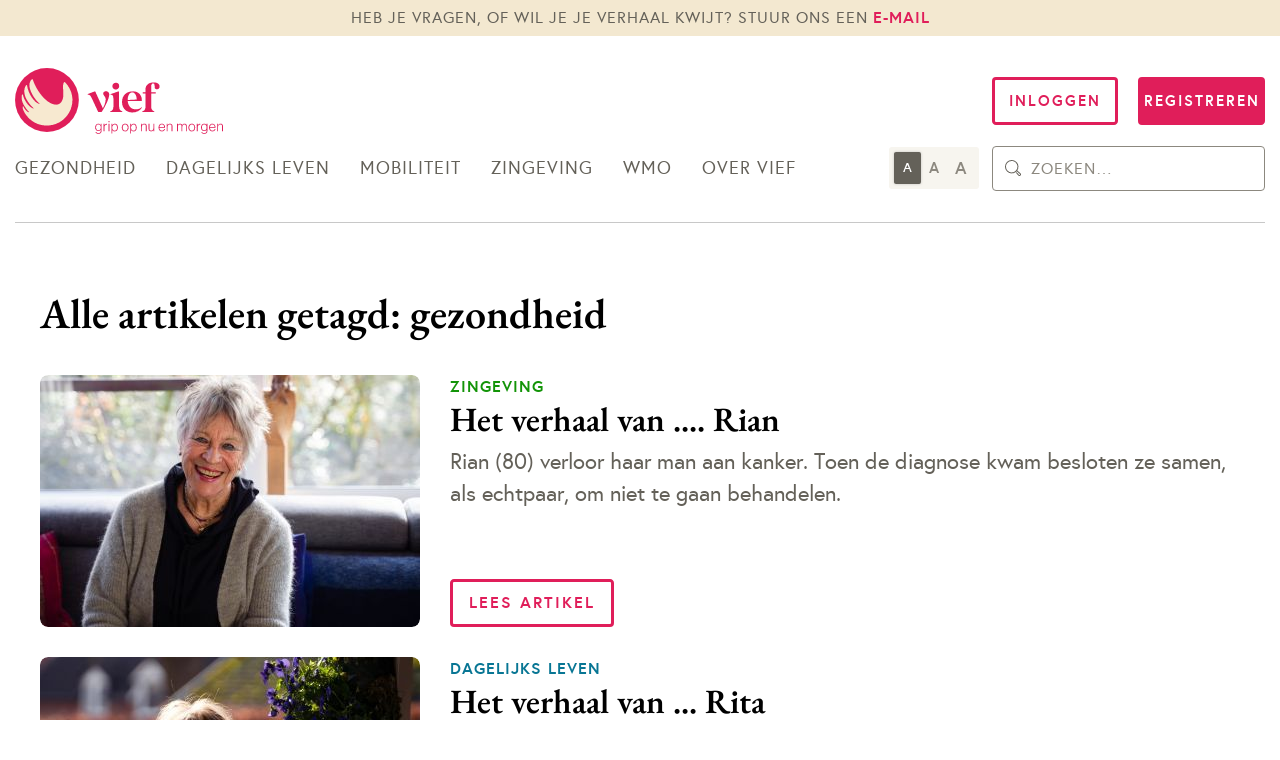

--- FILE ---
content_type: text/html; charset=UTF-8
request_url: https://vief.nl/tags/gezondheid?page=2
body_size: 18371
content:
<!DOCTYPE html>
<html lang="nl">
<head>
            <script>
        window.dataLayer = window.dataLayer || [];
                window.dataLayer.push({"authenticatedUser":false});
            </script>
    <script>
        (function(w,d,s,l,i){w[l]=w[l]||[];w[l].push({'gtm.start': new Date().getTime(),event:'gtm.js'});
        var f=d.getElementsByTagName(s)[0], j=d.createElement(s),dl=l!='dataLayer'?'&l='+l:'';
        j.async=true;j.src= 'https://www.googletagmanager.com/gtm.js?id='+i+dl;f.parentNode.insertBefore(j,f);
        })(window,document,'script','dataLayer','GTM-K9KKHW3');
    </script>
    
    <meta charset="utf-8">
    <meta http-equiv="X-UA-Compatible" content="IE=edge,chrome=1">
    <meta name="viewport" content="width=device-width, initial-scale=1">

    <!-- CSRF Token -->
    <meta name="csrf-token" content="9CNa8N2XNo2gsOlz8qHMoCo8wxb0M1iP9jHjB5UH">

    <!-- Favicon -->
<link rel="apple-touch-icon" sizes="180x180" href="/apple-touch-icon.png">
<link rel="icon" type="image/png" sizes="32x32" href="/favicon-32x32.png">
<link rel="icon" type="image/png" sizes="16x16" href="/favicon-16x16.png">
<link rel="manifest" href="/site.webmanifest">
        <link rel="prev" href="https://vief.nl/tags/gezondheid?page=1">
    
            <link rel="next" href="https://vief.nl/tags/gezondheid?page=3">
    
    <link rel="canonical" href="https://vief.nl/tags/gezondheid?page=2">




        <!-- Meta Tags -->
<title>Posts | Grip op nu en morgen</title>
<meta name="title"content="Posts | Grip op nu en morgen">
<meta name="description"content="Vief is er voor jou. Om je te helpen als je vastloopt op het gebied van gezondheid en mobiliteit. Als je na een verlies of diagnose even niet weet hoe je de draad weer moet oppakken. Dan zijn wij er. Met tips, inspiratie, verhalen van anderen en praktische oplossingen. Welkom bij vief.">

<!-- Open Graph / Facebook -->
<meta property="og:type"content="website">
<meta property="og:url"content="https://vief.nl/tags/gezondheid">
<meta property="og:title"content="Vief | Grip op nu en morgen">
<meta property="og:description"content="Vief is er voor jou. Om je te helpen als je vastloopt op het gebied van gezondheid en mobiliteit. Als je na een verlies of diagnose even niet weet hoe je de draad weer moet oppakken. Dan zijn wij er. Met tips, inspiratie, verhalen van anderen en praktische oplossingen. Welkom bij vief.">
<meta property="og:image"content="6Dbk8l2QFgTS8dbIT50oRDcXr9UCeJmmkJiIyJNY.png">

<!-- Twitter -->
<meta property="twitter:card"content="summary_large_image">
<meta property="twitter:url"content="https://vief.nl/tags/gezondheid">
<meta property="twitter:title"content="Vief | Grip op nu en morgen">
<meta property="twitter:description"content="Vief is er voor jou. Om je te helpen als je vastloopt op het gebied van gezondheid en mobiliteit. Als je na een verlies of diagnose even niet weet hoe je de draad weer moet oppakken. Dan zijn wij er. Met tips, inspiratie, verhalen van anderen en praktische oplossingen. Welkom bij vief.">
<meta property="twitter:image"content="KNdfYeRr6u3kAS5Ud1JNmeqGhgGBIyoYNYpsui5U.png">


    <!-- Styles -->
    <link href="/assets/css/app.css?id=09ba5609b4b1c1fbc54a" rel="stylesheet" type="text/css">

            <link href="https://vief.nl/vendor/cookie-consent/css/cookie-consent.css?id=1736766973" rel="stylesheet"
              type="text/css">
    
    <!-- Schema.org -->
    <script type="application/ld+json">{"@context":"https:\/\/schema.org","@type":"Organization","name":"Vief","url":"https:\/\/vief.nl","email":"info@vief.nl","logo":"https:\/\/vief.nl\/storage\/TyBWGCcvwmW3Ie6qQ5i2vmluzyZnLYhowTjHS3Aw.svg"}</script>
    <script type="application/ld+json">{"@context":"https:\/\/schema.org","@type":"WebSite","name":"Vief | Grip op nu en morgen","url":"https:\/\/vief.nl","description":"Vief is er voor jou. Om je te helpen als je vastloopt op het gebied van gezondheid en mobiliteit. Als je na een verlies of diagnose even niet weet hoe je de draad weer moet oppakken. Dan zijn wij er. Met tips, inspiratie, verhalen van anderen en praktische oplossingen. Welkom bij vief."}</script>
    <script id="recaptcha-script" data-src="https://www.google.com/recaptcha/api.js" async defer></script><script>
		       function biscolabLaravelReCaptcha(token) {
		         document.getElementById("biscolab-recaptcha-invisible-form").submit();
		       }
		     </script>
    </head>
<body>
    <script>
        function gtmPush() {
                    }
        addEventListener("load", gtmPush);
    </script>
    <noscript>
        <iframe
            src="https://www.googletagmanager.com/ns.html?id=GTM-K9KKHW3"
            height="0"
            width="0"
            style="display:none;visibility:hidden"
        ></iframe>
    </noscript>


<header class="header">
            <div class="header__message">
            <p>Heb je vragen, of wil je je verhaal kwijt? Stuur ons een <a href="mailto:info@vief.nl">e-mail</a></p>
        </div>
        <div class="header__bar ">
        <div class="grid grid--xy container container--wide container--padded">
            <div class="column span-4-sm span-8-md span-12-lg">
                <div class="header__inner">
                    <div class="header__container header__container--desktop">
                        <div class="header__branding">
                            <a href="https://vief.nl" class="header__logo">
                                <svg class="svg" viewBox="0 0 915 290" xmlns="http://www.w3.org/2000/svg"><g fill="none"><path d="M889.5 245.3h3.9v5h.1a12.6 12.6 0 0 1 10.9-5.7c6.1 0 10.4 3.6 10.4 10.1v23.2h-3.9v-22.8c0-4.9-2.8-7.2-7.4-7.2-4.6 0-10.1 3.9-10.1 9.3v20.7h-3.9v-32.6zm-535.6 35.5h3.8c.7 3.7 4.4 5.3 9.2 5.3 6.9 0 10.2-3.6 10.2-9.4v-5.1h-.2a11.4 11.4 0 0 1-10.4 5.6c-8.5 0-13.9-6.6-13.9-16.2s6.4-16.4 13.9-16.4a11.3 11.3 0 0 1 10.4 5.7h.2v-5h3.8v31.3a13 13 0 0 1-3 8.8c-2.5 2.5-6.1 3.9-10.9 3.9-8 0-12.5-3.7-13.1-8.5zm23.4-19.9c0-7.7-3.4-13-10.5-13s-10.2 5.2-10.2 13.1c0 7.9 3.3 13 10.1 13s10.6-5.3 10.6-13.1zm12.4-15.6h3.9v6h.1a11.2 11.2 0 0 1 10-6.3 2.2 2.2 0 0 1 1 .2v3.8a9.1 9.1 0 0 0-6.9 1.6 10.7 10.7 0 0 0-4.2 8.7v18.6h-3.9v-32.6zm21.7-12.5h3.9v5.6h-3.9v-5.6zm0 12.5h3.9v32.6h-3.9v-32.6zm12.7 0h3.9v5.6h.2a12.1 12.1 0 0 1 11-6.3c7.8 0 13.5 6.2 13.5 17s-5.2 17.1-13.8 17.1a12 12 0 0 1-10.7-5.6h-.2v15.2h-3.9v-43zm24.6 16.4c0-8.2-3.5-13.8-10-13.8s-11 6.1-11 13.8c0 7.7 3.6 13.7 11 13.7s10-6.2 10-13.7zm21-.1c0-9.7 5.7-17.1 15.1-17.1 9.4 0 15 7.4 15 17.1 0 9.7-5.6 17.1-15 17.1s-15.1-7.4-15.1-17.1zm26.1 0c0-7.6-3.8-13.8-11-13.8s-11.1 6.2-11.1 13.8c0 7.6 3.8 13.8 11.1 13.8s11-6.2 11-13.8zm11.1-16.3h3.9v5.6h.1a12.3 12.3 0 0 1 11.1-6.3c7.8 0 13.4 6.2 13.4 17s-5.1 17.1-13.7 17.1a12.2 12.2 0 0 1-10.8-5.6h-.1v15.2h-3.9v-43zm24.6 16.4c0-8.2-3.6-13.8-10-13.8s-11 6.1-11 13.8c0 7.7 3.6 13.7 11 13.7s10-6.2 10-13.7zm22.7-16.4h3.9v5h.1a12.5 12.5 0 0 1 10.9-5.7c6 0 10.4 3.6 10.4 10.1v23.2h-3.9v-22.8c0-4.9-2.9-7.2-7.5-7.2s-10 3.9-10 9.3v20.7h-3.9v-32.6zm33.5 23v-23h3.9V268c0 4.9 3 7.3 7.7 7.3s9.5-4.1 9.5-9.7v-20.3h3.8v32.6h-3.8v-4.8h-.1c-2.3 3.1-5.1 5.5-10.3 5.5-5.2 0-10.7-3.8-10.7-10.3zm43.6-6.7c0-9.8 5.9-17.1 14.9-17.1 10.5 0 14 8.7 14 17.8h-24.8c.2 7.3 3.7 13 11.1 13 5.4 0 8.3-2.9 9.5-7.3h3.8c-1.4 6.5-6 10.7-13.3 10.7-9.8 0-15.2-7.3-15.2-17.1zm24.8-2.4c-.2-6.4-3.2-11.5-9.9-11.5s-10.1 5-10.8 11.5h20.7zm11.1-13.9h3.9v5h.2a12.5 12.5 0 0 1 10.9-5.7c6 0 10.4 3.6 10.4 10.1v23.2h-3.9v-22.8c0-4.9-2.9-7.2-7.5-7.2s-10.1 3.9-10.1 9.3v20.7h-3.9v-32.6zm45.5 0h3.9v4.9h.2a11 11 0 0 1 9.8-5.6c4 0 7.4 2 8.7 5.9h.2a11.5 11.5 0 0 1 10.4-5.9c5.6 0 9.9 3.6 9.9 10.1v23.2h-3.9v-22.8c0-4.9-2.9-7.2-6.9-7.2s-8.8 3.4-8.8 9.2v20.8h-3.9v-22.8c0-4.9-2.8-7.2-6.5-7.2a9.3 9.3 0 0 0-9.2 9.2v20.8h-3.9v-32.6zm49.9 16.3c0-9.7 5.8-17.1 15.1-17.1s15 7.4 15 17.1c0 9.7-5.6 17.1-15 17.1s-15.1-7.4-15.1-17.1zm26.2 0c0-7.6-3.8-13.8-11.1-13.8s-11 6.2-11 13.8c0 7.6 3.7 13.8 11 13.8s11.1-6.2 11.1-13.8zm11.1-16.3h3.9v6h.1c2-3.7 5.4-6.3 9.9-6.3l1.1.2v3.8a9.1 9.1 0 0 0-6.9 1.6 10.7 10.7 0 0 0-4.2 8.7v18.6h-3.9v-32.6zm19.7 35.5h3.8c.6 3.7 4.4 5.3 9.1 5.3 6.9 0 10.2-3.6 10.2-9.4v-5.1h-.2c-2.4 3.6-5.4 5.6-10.3 5.6-8.6 0-14-6.6-14-16.2s6.4-16.4 14-16.4a11.2 11.2 0 0 1 10.3 5.7h.2v-5h3.8v31.3a12.5 12.5 0 0 1-3 8.8c-2.4 2.5-6 3.9-10.9 3.9-8 0-12.5-3.7-13-8.5zm23.3-19.9c0-7.7-3.4-13-10.5-13s-10.2 5.2-10.2 13.1c0 7.9 3.3 13 10.2 13 6.9 0 10.5-5.3 10.5-13.1zm10.7.7c0-9.8 5.9-17.1 14.9-17.1s14 8.7 13.9 17.8h-24.8c.2 7.3 3.7 13 11.2 13 5.4 0 8.2-2.9 9.5-7.3h3.8c-1.4 6.5-6 10.7-13.3 10.7-9.8 0-15.2-7.3-15.2-17.1zm24.8-2.4c-.2-6.4-3.3-11.5-9.9-11.5-6.6 0-10.1 5-10.8 11.5h20.7zM319.6 114.5l31-11.7h2.3l33.6 74.2c5.1-8.4 12.5-26.4 12.5-39.1 0-12.7-11-16-10.8-26.4 0-12.6 26.4-14.1 26.4 4.7 0 9.1-5 23.4-10.9 36.8a282.9 282.9 0 0 1-22.7 40.5h-14.9l-28.5-61.1c-4.8-10.5-8.2-15.1-18-15.5v-2.4zm199.9-11.9c24.8 0 39.5 17.9 38.7 42h-62.5c.8 11.9 5.2 23.1 15.1 30.7 5.4 4.3 13 6.3 20.6 6.3 9.5 0 19-2.9 25.3-8.9l1.9 1.3c-8 13.2-23.3 21.4-42.6 21.4-27.5 0-45.2-18.8-45.2-45.7 0-30 19.2-47.1 48.7-47.1zm-61.5.2v67.3c0 15.5 10.8 19.9 13.7 19.9v3.5h-52.8V190c3.7 0 14-3.9 14-19.9v-35.3c0-11.6-2.3-17.5-12.3-17.9v-2.4l34.9-11.7h2.5zm55.8 4.4c-13.4 1.6-18.3 20.9-18.3 33v.5l39.8-2.2c0-17.1-8.1-32.9-21.5-31.3zm-70.5-42.4a15.1 15.1 0 0 1 15 15.3c-.165 8.243-6.952 14.808-15.196 14.699-8.244-.11-14.855-6.852-14.8-15.097.053-8.245 6.751-14.9 14.996-14.902zM560.1 190c3.7 0 13.9-3.9 13.9-19.9l-.2-58.4h-11.7v-4.6h11.7v-11c0-23.8 16.8-32.8 37.1-32.8 12.8 0 25.3 6 25.3 17.9 0 16.6-21.8 14-21.8 5.4v-6.9c0-10.2-3.5-12.1-7.1-12.1-3.6 0-8.2 3.9-8.2 11.9v27.6h20.3v4.6h-20.3v58.4c0 15.5 10.8 19.9 13.8 19.9v3.5h-52.8V190z" fill="#E01E5A"/><circle fill="#E01E5A" cx="140.5" cy="140.5" r="140.3"/><path d="M218.7 60.9c-14.3 6.1-2.8 43.8-6.9 67.7-7.3 42.7-45.9 42.2-82.8 5.3-26.4-26.4-43.5-60.1-50.7-83.6-6.6-4.4-19.9 15.1-12.6 40.6 10.2 35.7 36 60.5 43.2 66.7.4.4-.5.5-.9.6-23.8-4.8-51.2-48.1-55.1-83-5.5-4.4-18.1 21.2-8.4 48.6 8.6 24.2 29.7 46.9 38.3 53.9.3.1-.6.4-.6.4-14.3-1.5-40.6-28.7-48-62.2-5.1-3.7-9.3 21.8 3.3 44.3C46 175.3 51 181.7 62.1 194c.2.2-.3.3-.3.3-6.2 0-15.9-7-25.3-25.7-14.1-2.9 21.1 91.3 113.2 83.8 90.4-7.3 140.6-118.4 69-191.5z" fill="#F7E9D0"/></g></svg>                                <span class="screen-reader-text">Home</span>
                            </a>
                        </div>
                        <div class="header__menu-button">
                            <button class="button button--f15 button--menu" aria-expanded="false">
                                <span>Menu</span>
                                <span>Menu sluiten</span>
                                <svg class="icon icon--menu" width="23" height="19" viewBox="0 0 23 19" xmlns="http://www.w3.org/2000/svg"><path d="M21.5 16a1.5 1.5 0 0 1 0 3h-20a1.5 1.5 0 0 1 0-3h20Zm0-8a1.5 1.5 0 0 1 0 3h-20a1.5 1.5 0 0 1 0-3h20Zm0-8a1.5 1.5 0 0 1 0 3h-20a1.5 1.5 0 0 1 0-3h20Z" fill="#000" fill-rule="evenodd"/></svg>                                <svg class="icon icon--close" width="19" height="19" viewBox="0 0 19 19" xmlns="http://www.w3.org/2000/svg"><path d="M17.632 1.368a1.5 1.5 0 0 1 0 2.122L11.62 9.5l6.01 6.01a1.5 1.5 0 0 1-2.12 2.122L9.5 11.62l-6.01 6.01a1.5 1.5 0 1 1-2.122-2.12L7.378 9.5l-6.01-6.01A1.5 1.5 0 0 1 3.49 1.368l6.01 6.01 6.01-6.01a1.5 1.5 0 0 1 2.122 0Z" fill="#000" fill-rule="evenodd"/></svg>                            </button>
                        </div>
                        <div class="header__menu-container">
                            <nav class="header__nav">
    <ul class="header__menu">
                                    <li class="header__menu-item">
        <a class="header__menu-anchor  " target="_self" href="https://vief.nl/gezondheid">
        Gezondheid
    </a>

                                </li>
                                                <li class="header__menu-item">
        <a class="header__menu-anchor  " target="_self" href="https://vief.nl/dagelijks-leven">
        Dagelijks leven
    </a>

                                </li>
                                                <li class="header__menu-item">
        <a class="header__menu-anchor  " target="_self" href="https://vief.nl/mobiliteit">
        Mobiliteit
    </a>

                                </li>
                                                <li class="header__menu-item">
        <a class="header__menu-anchor  " target="_self" href="https://vief.nl/zingeving">
        Zingeving
    </a>

                                </li>
                                                <li class="header__menu-item">
        <a class="header__menu-anchor  " target="_self" href="https://vief.nl/wmo">
        Wmo
    </a>

                                </li>
                                                <li class="header__menu-item">
        <a class="header__menu-anchor  " target="_self" href="https://vief.nl/over-vief">
        Over Vief
    </a>

                                </li>
                                            </ul>
</nav>

                            <div class="header__resizer">
                                <ul class="font-resizer">
    <li class="font-resizer__item">
        <button class="font-resizer__button font-resizer__button--standard is-active" data-font-size="standard">
            A
            <span class="screen-reader-text">Lettergrootte: standaard</span>
        </button>
    </li>
    <li class="font-resizer__item">
        <button class="font-resizer__button font-resizer__button--middle" data-font-size="middle">
            A
            <span class="screen-reader-text">Lettergrootte: middel</span>
        </button>
    </li>
    <li class="font-resizer__item">
        <button class="font-resizer__button font-resizer__button--large" data-font-size="large">
            A
            <span class="screen-reader-text">Lettergrootte: groot</span>
        </button>
    </li>
</ul>
                            </div>
                        </div>
                        <ul class="header__buttons">
                                                            <li class="header__button">
                                    <a href="https://vief.nl/inloggen" class="button button--f15 button--outline">Inloggen</a>
                                </li>
                                <li class="header__button">
                                    <a href="https://vief.nl/registreren" class="button button--f15">Registreren</a>
                                </li>
                                                    </ul>
                        <div class="header__search">
                            <form class="search-form search-form--header" method="GET" action="https://vief.nl/zoeken">
    <label class="search-form__field">
        <span class="screen-reader-text">Zoeken naar:</span>
        <input type="search" class="search-form__input" placeholder="Zoeken&mldr;"
               value="" name="s" title="Zoeken&mldr;">
    </label>

    <button type="submit" class="search-form__submit" aria-label="Zoeken">
        <svg class="icon" width="16" height="16" viewBox="0 0 16 16"  xmlns="http://www.w3.org/2000/svg"><path d="M15.544 13.341c-.04-.04-.084-.079-.13-.116l-3.13-2.758c1.76-2.61 1.486-6.193-.82-8.5A6.671 6.671 0 0 0 6.714 0a6.67 6.67 0 0 0-4.748 1.967A6.671 6.671 0 0 0 0 6.715a6.67 6.67 0 0 0 1.967 4.748 6.671 6.671 0 0 0 4.748 1.967 6.662 6.662 0 0 0 3.959-1.29.826.826 0 0 0 .246-.173l.541-.502.002-.002.002-.002.216-.216 3.092 2.726a.571.571 0 0 1 .243.472.575.575 0 0 1-1.046.33l-2.104-2.388a.492.492 0 0 0-.738.65l2.097 2.379a1.552 1.552 0 0 0 1.218.586 1.56 1.56 0 0 0 1.101-2.659ZM2.66 10.77A5.694 5.694 0 0 1 .98 6.715c0-1.531.597-2.97 1.68-4.053A5.694 5.694 0 0 1 6.714.983c1.531 0 2.97.596 4.053 1.679a5.738 5.738 0 0 1 .002 8.104l-.004.004a5.694 5.694 0 0 1-4.051 1.677 5.69 5.69 0 0 1-4.053-1.678Z" fill="#000" fill-rule="nonzero"/></svg>    </button>
</form>
                        </div>
                    </div>
                </div>
            </div>
        </div>
    </div>
</header>

<main class="main">
    
    <section class="articles articles--overview">
    <header class="articles__header">
        <div class="grid grid--xy container">
            <div class="column span-4-sm span-8-md span-12-lg">
                                    <h1 class="articles__title articles__tag h2">Alle artikelen getagd: gezondheid</h1>
                            </div>
        </div>
    </header>
    <div class="articles__container">
        <div class="grid grid--xy container">
                            <div class="column span-4-sm span-8-md span-12-lg">
                    <article class="post-item post-item--row">
    <div class="post-item__container">
                    <h2 class="post-item__title h4">
                <a href="https://vief.nl/artikelen/het-verhaal-van-rian" class="post-item__anchor post-item__anchor--title">Het verhaal van .... Rian</a>
            </h2>
                            <div class="post-item__excerpt">Rian (80) verloor haar man aan kanker. Toen de diagnose kwam besloten ze samen, als echtpaar, om niet te gaan behandelen.</div>
                            <div class="post-item__category">
                <a href="https://vief.nl/zingeving" class="link link--category  has-green-dark-color ">Zingeving</a>
                            </div>
                <div class="post-item__button">
            <a href="https://vief.nl/artikelen/het-verhaal-van-rian" class="button button--outline">Lees artikel</a>
        </div>
    </div>
            <figure class="post-item__figure">
            <a href="https://vief.nl/artikelen/het-verhaal-van-rian" class="post-item__anchor post-item__anchor--image">
                <img class="post-item__image" alt="Het verhaal van .... Rian" loading="lazy" srcset="https://vief.nl/storage/120/responsive-images/Eenzaamheid-en-vrouw-alleen___post-item_380_285.jpg 380w, https://vief.nl/storage/120/responsive-images/Eenzaamheid-en-vrouw-alleen___post-item_317_237.jpg 317w" src="https://vief.nl/storage/120/conversions/Eenzaamheid-en-vrouw-alleen-post-item.jpg" width="380" height="285">
            </a>
        </figure>
    </article>
                </div>
                            <div class="column span-4-sm span-8-md span-12-lg">
                    <article class="post-item post-item--row">
    <div class="post-item__container">
                    <h2 class="post-item__title h4">
                <a href="https://vief.nl/artikelen/het-verhaal-rita" class="post-item__anchor post-item__anchor--title">Het verhaal van ... Rita</a>
            </h2>
                            <div class="post-item__excerpt">Toen Rita Jansen haar man na een kort ziekbed verloor was ze verdrietig maar vooral boos. Ineens moest ze alles zelf gaan doen. Alleen.</div>
                            <div class="post-item__category">
                <a href="https://vief.nl/dagelijks-leven" class="link link--category  has-blue-dark-color ">Dagelijks leven</a>
                            </div>
                <div class="post-item__button">
            <a href="https://vief.nl/artikelen/het-verhaal-rita" class="button button--outline">Lees artikel</a>
        </div>
    </div>
            <figure class="post-item__figure">
            <a href="https://vief.nl/artikelen/het-verhaal-rita" class="post-item__anchor post-item__anchor--image">
                <img class="post-item__image" alt="Het verhaal van ... Rita" loading="lazy" srcset="https://vief.nl/storage/119/responsive-images/Rouw-en-vrouw-alleen___post-item_380_285.jpg 380w, https://vief.nl/storage/119/responsive-images/Rouw-en-vrouw-alleen___post-item_317_237.jpg 317w, https://vief.nl/storage/119/responsive-images/Rouw-en-vrouw-alleen___post-item_266_199.jpg 266w" src="https://vief.nl/storage/119/conversions/Rouw-en-vrouw-alleen-post-item.jpg" width="380" height="285">
            </a>
        </figure>
    </article>
                </div>
                            <div class="column span-4-sm span-8-md span-12-lg">
                    <article class="post-item post-item--row">
    <div class="post-item__container">
                    <h2 class="post-item__title h4">
                <a href="https://vief.nl/artikelen/ik-heb-hulp-nodig-waar-kan-ik-terecht" class="post-item__anchor post-item__anchor--title">Ik heb hulp nodig, waar kan ik terecht?</a>
            </h2>
                            <div class="post-item__excerpt">Wegwijs worden in het oerwoud van de Wmo. We horen vaak hoe ingewikkeld het is om die hulp te krijgen. En hoe lastig het aanvragen is. Vief zocht het voor je uit.</div>
                            <div class="post-item__category">
                <a href="https://vief.nl/dagelijks-leven" class="link link--category  has-blue-dark-color ">Dagelijks leven</a>
                            </div>
                <div class="post-item__button">
            <a href="https://vief.nl/artikelen/ik-heb-hulp-nodig-waar-kan-ik-terecht" class="button button--outline">Lees artikel</a>
        </div>
    </div>
            <figure class="post-item__figure">
            <a href="https://vief.nl/artikelen/ik-heb-hulp-nodig-waar-kan-ik-terecht" class="post-item__anchor post-item__anchor--image">
                <img class="post-item__image" alt="Ik heb hulp nodig, waar kan ik terecht?" loading="lazy" srcset="https://vief.nl/storage/118/responsive-images/Ondersteuning-gemeente-en-twee-vrouwen-aan-tafel___post-item_380_285.jpg 380w, https://vief.nl/storage/118/responsive-images/Ondersteuning-gemeente-en-twee-vrouwen-aan-tafel___post-item_317_237.jpg 317w, https://vief.nl/storage/118/responsive-images/Ondersteuning-gemeente-en-twee-vrouwen-aan-tafel___post-item_266_199.jpg 266w" src="https://vief.nl/storage/118/conversions/Ondersteuning-gemeente-en-twee-vrouwen-aan-tafel-post-item.jpg" width="380" height="285">
            </a>
        </figure>
    </article>
                </div>
                            <div class="column span-4-sm span-8-md span-12-lg">
                    <article class="post-item post-item--row">
    <div class="post-item__container">
                    <h2 class="post-item__title h4">
                <a href="https://vief.nl/artikelen/voor-deze-hulp-kun-je-aankloppen-bij-de-gemeente" class="post-item__anchor post-item__anchor--title">Voor deze hulp kun je aankloppen bij de gemeente</a>
            </h2>
                            <div class="post-item__excerpt">De Wet maatschappelijke ondersteuning: hoe kun je er terecht?</div>
                            <div class="post-item__category">
                <a href="https://vief.nl/gezondheid" class="link link--category  has-red-dark-color ">Gezondheid</a>
                            </div>
                <div class="post-item__button">
            <a href="https://vief.nl/artikelen/voor-deze-hulp-kun-je-aankloppen-bij-de-gemeente" class="button button--outline">Lees artikel</a>
        </div>
    </div>
            <figure class="post-item__figure">
            <a href="https://vief.nl/artikelen/voor-deze-hulp-kun-je-aankloppen-bij-de-gemeente" class="post-item__anchor post-item__anchor--image">
                <img class="post-item__image" alt="Voor deze hulp kun je aankloppen bij de gemeente" loading="lazy" srcset="https://vief.nl/storage/117/responsive-images/Ondersteuning-en-vrouw-opde-bank___post-item_380_285.jpg 380w" src="https://vief.nl/storage/117/conversions/Ondersteuning-en-vrouw-opde-bank-post-item.jpg" width="380" height="285">
            </a>
        </figure>
    </article>
                </div>
                            <div class="column span-4-sm span-8-md span-12-lg">
                    <article class="post-item post-item--row">
    <div class="post-item__container">
                    <h2 class="post-item__title h4">
                <a href="https://vief.nl/artikelen/blijven-bewegen-zo-houd-je-het-vol" class="post-item__anchor post-item__anchor--title">Blijven bewegen: zo houd je het vol</a>
            </h2>
                            <div class="post-item__excerpt">De gouden tip van een fysiotherapeut</div>
                            <div class="post-item__category">
                <a href="https://vief.nl/gezondheid" class="link link--category  has-red-dark-color ">Gezondheid</a>
                            </div>
                <div class="post-item__button">
            <a href="https://vief.nl/artikelen/blijven-bewegen-zo-houd-je-het-vol" class="button button--outline">Lees artikel</a>
        </div>
    </div>
            <figure class="post-item__figure">
            <a href="https://vief.nl/artikelen/blijven-bewegen-zo-houd-je-het-vol" class="post-item__anchor post-item__anchor--image">
                <img class="post-item__image" alt="Blijven bewegen: zo houd je het vol" loading="lazy" srcset="https://vief.nl/storage/116/responsive-images/Bewegen-en-fysioherapeut___post-item_380_285.jpg 380w" src="https://vief.nl/storage/116/conversions/Bewegen-en-fysioherapeut-post-item.jpg" width="380" height="285">
            </a>
        </figure>
    </article>
                </div>
                    </div>
    </div>
            <footer class="articles__footer">
            <div class="grid grid--xy container">
                <div class="column span-4-sm span-8-md span-12-lg">
                    <ul class="pagination">
                        <li class="pagination__item pagination__item--prev">
                            <a href="https://vief.nl/tags/gezondheid?page=1" class="button button--pagination button--prev" >
                                <span>Vorige pagina</span>
                                <svg class="icon" width="24" height="24" viewBox="0 0 24 24" xmlns="http://www.w3.org/2000/svg"><path d="M12 0c6.627 0 12 5.373 12 12s-5.373 12-12 12S0 18.627 0 12 5.372 0 12 0Zm0 2C6.477 2 2 6.477 2 12c0 5.522 4.478 10 10 10s10-4.478 10-10S17.522 2 12 2Zm2.002 5.396.09.097c.36.438.34 1.085-.06 1.503l-2.89 2.989 2.873 2.863a1.132 1.132 0 1 1-1.597 1.602l-4.454-4.436 4.438-4.59a1.131 1.131 0 0 1 1.6-.028Z" fill="#000" fill-rule="nonzero"/></svg>                            </a>
                        </li>
                        <li class="pagination__item pagination__item--next">
                            <a href="https://vief.nl/tags/gezondheid?page=3" class="button button--pagination button--next" >
                                <span>Volgende pagina</span>
                                <svg class="icon" width="24" height="24" viewBox="0 0 24 24"  xmlns="http://www.w3.org/2000/svg"><path d="M12 0c6.627 0 12 5.373 12 12s-5.373 12-12 12S0 18.627 0 12 5.372 0 12 0Zm0 2C6.477 2 2 6.477 2 12c0 5.522 4.478 10 10 10s10-4.478 10-10S17.522 2 12 2Zm-1.69 5.396a1.131 1.131 0 0 1 1.6.029l4.438 4.59-4.453 4.435a1.127 1.127 0 0 1-1.6-.001 1.132 1.132 0 0 1 .002-1.601l2.874-2.863-2.89-2.99a1.134 1.134 0 0 1-.06-1.502Z" fill="#000" fill-rule="nonzero"/></svg>                            </a>
                        </li>
                    </ul>
                </div>
            </div>
        </footer>
    </section>

</main>

<footer class="footer">
    <div class="footer__main">
        <div class="grid grid--xy container container--padded">
            <div class="column span-4-sm span-4-md span-3-lg">
                <div class="subscription subscription--narrow subscription--footer">
    <p class="subscription__title h5">Schrijf je in voor de nieuwsbrief</p>

    <div class="subscription__container subscription__form">
        <form class="form form--narrow form--ajax" action="">
            <input type="hidden" name="_token" value="9CNa8N2XNo2gsOlz8qHMoCo8wxb0M1iP9jHjB5UH">            <div id="vief_hp_FXIg6D4wF9wAlUV7_wrap" style="display: none" aria-hidden="true">
        <input id="vief_hp_FXIg6D4wF9wAlUV7"
               name="vief_hp_FXIg6D4wF9wAlUV7"
               type="text"
               value=""
                              autocomplete="nope"
               tabindex="-1">
        <input name="valid_from"
               type="text"
               value="[base64]"
                              autocomplete="off"
               tabindex="-1">
    </div>

            <div class="form__body">
                <fieldset class="form__fieldset">
                    <legend class="form__legend screen-reader-text">Schrijf je nu in voor de nieuwsbrief van Vief</legend>

                    <div class="form__row">
                        <div class="form__row">
                            <label class="form__label"
                                   for="subscription-newsletter-footer-first_name">Je voornaam <span class="form__asterisk">&nbsp;&ast;</span>
</label>
                            <input class="form__input form__input--first_name"
                                   id="subscription-newsletter-footer-first_name" type="text" name="first_name"
                                   placeholder="Voer hier je voornaam in" required>
                        </div>
                        <div class="form__row">
                            <label class="form__label"
                                   for="subscription-newsletter-footer-email">Je e-mailadres <span class="form__asterisk">&nbsp;&ast;</span>
</label>
                            <input class="form__input form__input--email" id="subscription-newsletter-footer-email"
                                   type="email" name="email" placeholder="Voer hier je e-mailadres in"
                                   required>
                        </div>
                    </div>
                    <div class="form__row">
                        <ul class="form__list">
                            <li class="form__list-item">
                                <div class="form__input-container form__input-container--checkbox">
                                    <input class="form__input form__input--checkbox" type="checkbox"
                                           id="subscription-newsletter-footer-privacy"
                                           name="subscription-newsletter-footer-privacy" required />

                                    <label class="form__label form__label--checkbox"
                                           for="subscription-newsletter-footer-privacy">
                                        Ik ga akkoord met de

                                        <a href="/privacy-voorwaarden" target="_blank">privacyverklaring</a>

<span class="form__asterisk">&nbsp;&ast;</span>
                                    </label>
                                </div>
                            </li>
                        </ul>
                    </div>
                </fieldset>
            </div>

            <div class="form__footer">
                <button class="button button--outline" type="submit">Aanmelden</button>

<div class="g-recaptcha"
         data-sitekey="6Ld5e1QgAAAAAEQxal4t2ClWDPqpk3kln8KWF7es"
         data-callback="voFormRecaptchaSuccess"
         data-size="invisible"
    ></div>

            </div>

            <div class="form__asterisk-info">
    <span class="form__asterisk">&nbsp;&ast;</span> Verplichte velden
</div>
            <p class="recaptcha-info">Deze site wordt beschermd door reCAPTCHA en het <a href="https://policies.google.com/privacy" target="_blank">privacybeleid</a> en de <a href="https://policies.google.com/terms" target="_blank">servicevoorwaarden</a> van Google zijn van toepassing.</p>
        </form>
    </div>
</div>
            </div>
            <div class="column span-4-sm span-4-md span-3-lg">
                <div class="footer__block">
            <p class="footer__title h4">Thema&#039;s</p>
        <nav class="footer__nav">
            <ul class="footer__menu">
                                    <li class="footer__menu-item">
                        <a class="footer__menu-anchor" target="_self"
                           href="https://vief.nl/gezondheid">Gezondheid</a>
                    </li>
                                    <li class="footer__menu-item">
                        <a class="footer__menu-anchor" target="_self"
                           href="https://vief.nl/dagelijks-leven">Dagelijks leven</a>
                    </li>
                                    <li class="footer__menu-item">
                        <a class="footer__menu-anchor" target="_self"
                           href="https://vief.nl/mobiliteit">Mobiliteit</a>
                    </li>
                                    <li class="footer__menu-item">
                        <a class="footer__menu-anchor" target="_self"
                           href="https://vief.nl/zingeving">Zingeving</a>
                    </li>
                                    <li class="footer__menu-item">
                        <a class="footer__menu-anchor" target="_self"
                           href="https://vief.nl/wmo">Wmo</a>
                    </li>
                            </ul>
        </nav>
    </div>
            </div>
            <div class="column span-4-sm span-4-md span-3-lg">
                <div class="footer__block">
            <p class="footer__title h4">Over Vief</p>
        <nav class="footer__nav">
            <ul class="footer__menu">
                                    <li class="footer__menu-item">
                        <a class="footer__menu-anchor" target="_self"
                           href="https://vief.nl/over-vief">Over Vief</a>
                    </li>
                                    <li class="footer__menu-item">
                        <a class="footer__menu-anchor" target="_self"
                           href="https://vief.nl/partners">Partners</a>
                    </li>
                                    <li class="footer__menu-item">
                        <a class="footer__menu-anchor" target="_self"
                           href="https://vief.nl/contact-formulier">Contact</a>
                    </li>
                                    <li class="footer__menu-item">
                        <a class="footer__menu-anchor" target="_blank"
                           href="https://vief.nl/disclaimer">Disclaimer</a>
                    </li>
                                    <li class="footer__menu-item">
                        <a class="footer__menu-anchor" target="_self"
                           href="/profiel">Mijn profiel</a>
                    </li>
                            </ul>
        </nav>
    </div>
            </div>
            <div class="column span-4-sm span-4-md span-3-lg">
                <div class="footer__block footer__block--contact">
                    <p class="footer__title h4">Vief</p>
                                            <div class="footer__text">
                            <p>Florapark 7</p>
<p>2012 HK Haarlem</p>
<p><a href="tel:+31854013671">085 401 36 71</a> (op werkdagen tussen 9 en 17 uur)</p>
<p><a href="mailto:info@vief.nl">info@vief.nl</a></p>
                        </div>
                                                                <div class="footer__socials">
                            <p class="footer__title h5">Volg Vief op</p>
                            <ul class="footer__socials-list">
                                                                    <li class="footer__socials-item">
                                        <a href="https://www.facebook.com/people/Vief-Community/100085554550456/" class="footer__socials-anchor" target="_blank">
                                            <svg class="icon icon--facebook" width="22" height="22" viewBox="0 0 22 22" xmlns="http://www.w3.org/2000/svg"><path d="M21.656 10.75C21.656 4.863 16.886.094 11 .094 5.113.094.344 4.864.344 10.75c0 5.319 3.897 9.727 8.99 10.527V13.83H6.629v-3.08h2.707V8.402c0-2.67 1.59-4.145 4.025-4.145 1.166 0 2.385.208 2.385.208v2.62h-1.344c-1.323 0-1.736.822-1.736 1.665v2h2.955l-.472 3.08h-2.483v7.447c5.094-.8 8.991-5.208 8.991-10.527Z" fill="#000" fill-rule="nonzero"/></svg>                                            <span class="screen-reader-text">Facebook</span>
                                        </a>
                                    </li>
                                                                                                                                                                    <li class="footer__socials-item">
                                        <a href="https://www.instagram.com/vief.nl/" class="footer__socials-anchor" target="_blank">
                                            <svg class="icon icon--instagram" width="20" height="20" viewBox="0 0 20 20" xmlns="http://www.w3.org/2000/svg"><path d="M9.942 4.809a4.93 4.93 0 0 0-4.937 4.937 4.93 4.93 0 0 0 4.937 4.937 4.93 4.93 0 0 0 4.937-4.937 4.93 4.93 0 0 0-4.937-4.937Zm0 8.146a3.216 3.216 0 0 1-3.21-3.21c0-1.77 1.44-3.209 3.21-3.209s3.21 1.44 3.21 3.21-1.444 3.21-3.21 3.21Zm6.29-8.348a1.152 1.152 0 1 0-2.303 0 1.152 1.152 0 0 0 2.303 0Zm3.27 1.168c-.073-1.542-.425-2.909-1.555-4.034C16.82.615 15.455.263 13.912.185c-1.59-.09-6.355-.09-7.945 0C4.43.258 3.062.611 1.932 1.736.802 2.862.454 4.23.377 5.771c-.09 1.59-.09 6.355 0 7.945.073 1.543.425 2.909 1.555 4.035 1.13 1.126 2.493 1.478 4.035 1.555 1.59.09 6.355.09 7.945 0 1.543-.073 2.91-.425 4.035-1.555 1.126-1.126 1.478-2.492 1.555-4.035.09-1.59.09-6.35 0-7.94Zm-2.054 9.647a3.25 3.25 0 0 1-1.83 1.83c-1.268.503-4.275.387-5.676.387-1.401 0-4.413.112-5.676-.387a3.25 3.25 0 0 1-1.83-1.83c-.504-1.268-.388-4.275-.388-5.676 0-1.401-.111-4.413.387-5.676a3.25 3.25 0 0 1 1.83-1.83c1.268-.504 4.276-.388 5.677-.388 1.4 0 4.413-.111 5.676.387a3.25 3.25 0 0 1 1.83 1.83c.503 1.268.387 4.276.387 5.677 0 1.4.116 4.413-.387 5.676Z" fill="#000" fill-rule="nonzero"/></svg>                                            <span class="screen-reader-text">Instagram</span>
                                        </a>
                                    </li>
                                                                                            </ul>
                        </div>
                                    </div>
            </div>
        </div>
    </div>
    <div class="footer__bottom">
        <div class="grid grid--xy container container--padded">
            <div class="column span-4-sm span-8-md span-12-lg">
                <div class="footer__bottom-inner">
                    <p class="footer__copy">&copy; 2026 - Vief - Alle rechten voorbehouden</p>
                    <div class="footer__branding">
                        <a href="https://vief.nl" class="footer__logo">
                            <svg class="svg" viewBox="0 0 915 290" xmlns="http://www.w3.org/2000/svg"><g fill="none"><path d="M889.5 245.3h3.9v5h.1a12.6 12.6 0 0 1 10.9-5.7c6.1 0 10.4 3.6 10.4 10.1v23.2h-3.9v-22.8c0-4.9-2.8-7.2-7.4-7.2-4.6 0-10.1 3.9-10.1 9.3v20.7h-3.9v-32.6zm-535.6 35.5h3.8c.7 3.7 4.4 5.3 9.2 5.3 6.9 0 10.2-3.6 10.2-9.4v-5.1h-.2a11.4 11.4 0 0 1-10.4 5.6c-8.5 0-13.9-6.6-13.9-16.2s6.4-16.4 13.9-16.4a11.3 11.3 0 0 1 10.4 5.7h.2v-5h3.8v31.3a13 13 0 0 1-3 8.8c-2.5 2.5-6.1 3.9-10.9 3.9-8 0-12.5-3.7-13.1-8.5zm23.4-19.9c0-7.7-3.4-13-10.5-13s-10.2 5.2-10.2 13.1c0 7.9 3.3 13 10.1 13s10.6-5.3 10.6-13.1zm12.4-15.6h3.9v6h.1a11.2 11.2 0 0 1 10-6.3 2.2 2.2 0 0 1 1 .2v3.8a9.1 9.1 0 0 0-6.9 1.6 10.7 10.7 0 0 0-4.2 8.7v18.6h-3.9v-32.6zm21.7-12.5h3.9v5.6h-3.9v-5.6zm0 12.5h3.9v32.6h-3.9v-32.6zm12.7 0h3.9v5.6h.2a12.1 12.1 0 0 1 11-6.3c7.8 0 13.5 6.2 13.5 17s-5.2 17.1-13.8 17.1a12 12 0 0 1-10.7-5.6h-.2v15.2h-3.9v-43zm24.6 16.4c0-8.2-3.5-13.8-10-13.8s-11 6.1-11 13.8c0 7.7 3.6 13.7 11 13.7s10-6.2 10-13.7zm21-.1c0-9.7 5.7-17.1 15.1-17.1 9.4 0 15 7.4 15 17.1 0 9.7-5.6 17.1-15 17.1s-15.1-7.4-15.1-17.1zm26.1 0c0-7.6-3.8-13.8-11-13.8s-11.1 6.2-11.1 13.8c0 7.6 3.8 13.8 11.1 13.8s11-6.2 11-13.8zm11.1-16.3h3.9v5.6h.1a12.3 12.3 0 0 1 11.1-6.3c7.8 0 13.4 6.2 13.4 17s-5.1 17.1-13.7 17.1a12.2 12.2 0 0 1-10.8-5.6h-.1v15.2h-3.9v-43zm24.6 16.4c0-8.2-3.6-13.8-10-13.8s-11 6.1-11 13.8c0 7.7 3.6 13.7 11 13.7s10-6.2 10-13.7zm22.7-16.4h3.9v5h.1a12.5 12.5 0 0 1 10.9-5.7c6 0 10.4 3.6 10.4 10.1v23.2h-3.9v-22.8c0-4.9-2.9-7.2-7.5-7.2s-10 3.9-10 9.3v20.7h-3.9v-32.6zm33.5 23v-23h3.9V268c0 4.9 3 7.3 7.7 7.3s9.5-4.1 9.5-9.7v-20.3h3.8v32.6h-3.8v-4.8h-.1c-2.3 3.1-5.1 5.5-10.3 5.5-5.2 0-10.7-3.8-10.7-10.3zm43.6-6.7c0-9.8 5.9-17.1 14.9-17.1 10.5 0 14 8.7 14 17.8h-24.8c.2 7.3 3.7 13 11.1 13 5.4 0 8.3-2.9 9.5-7.3h3.8c-1.4 6.5-6 10.7-13.3 10.7-9.8 0-15.2-7.3-15.2-17.1zm24.8-2.4c-.2-6.4-3.2-11.5-9.9-11.5s-10.1 5-10.8 11.5h20.7zm11.1-13.9h3.9v5h.2a12.5 12.5 0 0 1 10.9-5.7c6 0 10.4 3.6 10.4 10.1v23.2h-3.9v-22.8c0-4.9-2.9-7.2-7.5-7.2s-10.1 3.9-10.1 9.3v20.7h-3.9v-32.6zm45.5 0h3.9v4.9h.2a11 11 0 0 1 9.8-5.6c4 0 7.4 2 8.7 5.9h.2a11.5 11.5 0 0 1 10.4-5.9c5.6 0 9.9 3.6 9.9 10.1v23.2h-3.9v-22.8c0-4.9-2.9-7.2-6.9-7.2s-8.8 3.4-8.8 9.2v20.8h-3.9v-22.8c0-4.9-2.8-7.2-6.5-7.2a9.3 9.3 0 0 0-9.2 9.2v20.8h-3.9v-32.6zm49.9 16.3c0-9.7 5.8-17.1 15.1-17.1s15 7.4 15 17.1c0 9.7-5.6 17.1-15 17.1s-15.1-7.4-15.1-17.1zm26.2 0c0-7.6-3.8-13.8-11.1-13.8s-11 6.2-11 13.8c0 7.6 3.7 13.8 11 13.8s11.1-6.2 11.1-13.8zm11.1-16.3h3.9v6h.1c2-3.7 5.4-6.3 9.9-6.3l1.1.2v3.8a9.1 9.1 0 0 0-6.9 1.6 10.7 10.7 0 0 0-4.2 8.7v18.6h-3.9v-32.6zm19.7 35.5h3.8c.6 3.7 4.4 5.3 9.1 5.3 6.9 0 10.2-3.6 10.2-9.4v-5.1h-.2c-2.4 3.6-5.4 5.6-10.3 5.6-8.6 0-14-6.6-14-16.2s6.4-16.4 14-16.4a11.2 11.2 0 0 1 10.3 5.7h.2v-5h3.8v31.3a12.5 12.5 0 0 1-3 8.8c-2.4 2.5-6 3.9-10.9 3.9-8 0-12.5-3.7-13-8.5zm23.3-19.9c0-7.7-3.4-13-10.5-13s-10.2 5.2-10.2 13.1c0 7.9 3.3 13 10.2 13 6.9 0 10.5-5.3 10.5-13.1zm10.7.7c0-9.8 5.9-17.1 14.9-17.1s14 8.7 13.9 17.8h-24.8c.2 7.3 3.7 13 11.2 13 5.4 0 8.2-2.9 9.5-7.3h3.8c-1.4 6.5-6 10.7-13.3 10.7-9.8 0-15.2-7.3-15.2-17.1zm24.8-2.4c-.2-6.4-3.3-11.5-9.9-11.5-6.6 0-10.1 5-10.8 11.5h20.7zM319.6 114.5l31-11.7h2.3l33.6 74.2c5.1-8.4 12.5-26.4 12.5-39.1 0-12.7-11-16-10.8-26.4 0-12.6 26.4-14.1 26.4 4.7 0 9.1-5 23.4-10.9 36.8a282.9 282.9 0 0 1-22.7 40.5h-14.9l-28.5-61.1c-4.8-10.5-8.2-15.1-18-15.5v-2.4zm199.9-11.9c24.8 0 39.5 17.9 38.7 42h-62.5c.8 11.9 5.2 23.1 15.1 30.7 5.4 4.3 13 6.3 20.6 6.3 9.5 0 19-2.9 25.3-8.9l1.9 1.3c-8 13.2-23.3 21.4-42.6 21.4-27.5 0-45.2-18.8-45.2-45.7 0-30 19.2-47.1 48.7-47.1zm-61.5.2v67.3c0 15.5 10.8 19.9 13.7 19.9v3.5h-52.8V190c3.7 0 14-3.9 14-19.9v-35.3c0-11.6-2.3-17.5-12.3-17.9v-2.4l34.9-11.7h2.5zm55.8 4.4c-13.4 1.6-18.3 20.9-18.3 33v.5l39.8-2.2c0-17.1-8.1-32.9-21.5-31.3zm-70.5-42.4a15.1 15.1 0 0 1 15 15.3c-.165 8.243-6.952 14.808-15.196 14.699-8.244-.11-14.855-6.852-14.8-15.097.053-8.245 6.751-14.9 14.996-14.902zM560.1 190c3.7 0 13.9-3.9 13.9-19.9l-.2-58.4h-11.7v-4.6h11.7v-11c0-23.8 16.8-32.8 37.1-32.8 12.8 0 25.3 6 25.3 17.9 0 16.6-21.8 14-21.8 5.4v-6.9c0-10.2-3.5-12.1-7.1-12.1-3.6 0-8.2 3.9-8.2 11.9v27.6h20.3v4.6h-20.3v58.4c0 15.5 10.8 19.9 13.8 19.9v3.5h-52.8V190z" fill="#E01E5A"/><circle fill="#E01E5A" cx="140.5" cy="140.5" r="140.3"/><path d="M218.7 60.9c-14.3 6.1-2.8 43.8-6.9 67.7-7.3 42.7-45.9 42.2-82.8 5.3-26.4-26.4-43.5-60.1-50.7-83.6-6.6-4.4-19.9 15.1-12.6 40.6 10.2 35.7 36 60.5 43.2 66.7.4.4-.5.5-.9.6-23.8-4.8-51.2-48.1-55.1-83-5.5-4.4-18.1 21.2-8.4 48.6 8.6 24.2 29.7 46.9 38.3 53.9.3.1-.6.4-.6.4-14.3-1.5-40.6-28.7-48-62.2-5.1-3.7-9.3 21.8 3.3 44.3C46 175.3 51 181.7 62.1 194c.2.2-.3.3-.3.3-6.2 0-15.9-7-25.3-25.7-14.1-2.9 21.1 91.3 113.2 83.8 90.4-7.3 140.6-118.4 69-191.5z" fill="#F7E9D0"/></g></svg>                            <span class="screen-reader-text">Home</span>
                        </a>
                    </div>
                    <nav class="footer__nav footer__nav--privacy">
                        <ul class="footer__menu footer__menu--row">
                                                            <li class="footer__menu-item">
                                    <a class="footer__menu-anchor footer__menu-anchor--medium" target="_self"
                                       href="https://vief.nl/privacy-voorwaarden">Privacy voorwaarden</a>
                                </li>
                                                            <li class="footer__menu-item">
                                    <a class="footer__menu-anchor footer__menu-anchor--medium" target="_self"
                                       href="https://vief.nl/gebruiksvoorwaarden">Gebruiksvoorwaarden</a>
                                </li>
                                                            <li class="footer__menu-item">
                                    <a class="footer__menu-anchor footer__menu-anchor--medium" target="_self"
                                       href="https://vief.nl/cookiebeleid">Cookiebeleid</a>
                                </li>
                                                    </ul>
                    </nav>
                </div>
            </div>
        </div>
    </div>
</footer>

<!-- Scripts -->
<script type="text/javascript">
    const Ziggy = {"url":"https:\/\/vief.nl","port":null,"defaults":{},"routes":{"internal-api.polls.store":{"uri":"internal-api\/v1\/poll","methods":["POST"],"wheres":{"slug":"^(?!admin|nova-api|nova-vendor).[a-zA-Z0-9-_\\\/]+$"}},"internal-api.newsletters.store":{"uri":"internal-api\/v1\/subscribe","methods":["POST"],"wheres":{"slug":"^(?!admin|nova-api|nova-vendor).[a-zA-Z0-9-_\\\/]+$"}},"internal-api.entries.store":{"uri":"internal-api\/v1\/tools\/{tool}\/{entry?}","methods":["POST"],"wheres":{"slug":"^(?!admin|nova-api|nova-vendor).[a-zA-Z0-9-_\\\/]+$"},"parameters":["tool","entry"],"bindings":{"tool":"slug","entry":"uuid"}}}};

    !function(t,r){"object"==typeof exports&&"undefined"!=typeof module?module.exports=r():"function"==typeof define&&define.amd?define(r):(t||self).route=r()}(this,function(){function t(t,r){for(var e=0;e<r.length;e++){var n=r[e];n.enumerable=n.enumerable||!1,n.configurable=!0,"value"in n&&(n.writable=!0),Object.defineProperty(t,"symbol"==typeof(o=function(t,r){if("object"!=typeof t||null===t)return t;var e=t[Symbol.toPrimitive];if(void 0!==e){var n=e.call(t,"string");if("object"!=typeof n)return n;throw new TypeError("@@toPrimitive must return a primitive value.")}return String(t)}(n.key))?o:String(o),n)}var o}function r(r,e,n){return e&&t(r.prototype,e),n&&t(r,n),Object.defineProperty(r,"prototype",{writable:!1}),r}function e(){return e=Object.assign?Object.assign.bind():function(t){for(var r=1;r<arguments.length;r++){var e=arguments[r];for(var n in e)Object.prototype.hasOwnProperty.call(e,n)&&(t[n]=e[n])}return t},e.apply(this,arguments)}function n(t){return n=Object.setPrototypeOf?Object.getPrototypeOf.bind():function(t){return t.__proto__||Object.getPrototypeOf(t)},n(t)}function o(t,r){return o=Object.setPrototypeOf?Object.setPrototypeOf.bind():function(t,r){return t.__proto__=r,t},o(t,r)}function i(t,r,e){return i=function(){if("undefined"==typeof Reflect||!Reflect.construct)return!1;if(Reflect.construct.sham)return!1;if("function"==typeof Proxy)return!0;try{return Boolean.prototype.valueOf.call(Reflect.construct(Boolean,[],function(){})),!0}catch(t){return!1}}()?Reflect.construct.bind():function(t,r,e){var n=[null];n.push.apply(n,r);var i=new(Function.bind.apply(t,n));return e&&o(i,e.prototype),i},i.apply(null,arguments)}function u(t){var r="function"==typeof Map?new Map:void 0;return u=function(t){if(null===t||-1===Function.toString.call(t).indexOf("[native code]"))return t;if("function"!=typeof t)throw new TypeError("Super expression must either be null or a function");if(void 0!==r){if(r.has(t))return r.get(t);r.set(t,e)}function e(){return i(t,arguments,n(this).constructor)}return e.prototype=Object.create(t.prototype,{constructor:{value:e,enumerable:!1,writable:!0,configurable:!0}}),o(e,t)},u(t)}var f=String.prototype.replace,a=/%20/g,c="RFC3986",l={default:c,formatters:{RFC1738:function(t){return f.call(t,a,"+")},RFC3986:function(t){return String(t)}},RFC1738:"RFC1738",RFC3986:c},s=Object.prototype.hasOwnProperty,v=Array.isArray,p=function(){for(var t=[],r=0;r<256;++r)t.push("%"+((r<16?"0":"")+r.toString(16)).toUpperCase());return t}(),y=function(t,r){for(var e=r&&r.plainObjects?Object.create(null):{},n=0;n<t.length;++n)void 0!==t[n]&&(e[n]=t[n]);return e},d={arrayToObject:y,assign:function(t,r){return Object.keys(r).reduce(function(t,e){return t[e]=r[e],t},t)},combine:function(t,r){return[].concat(t,r)},compact:function(t){for(var r=[{obj:{o:t},prop:"o"}],e=[],n=0;n<r.length;++n)for(var o=r[n],i=o.obj[o.prop],u=Object.keys(i),f=0;f<u.length;++f){var a=u[f],c=i[a];"object"==typeof c&&null!==c&&-1===e.indexOf(c)&&(r.push({obj:i,prop:a}),e.push(c))}return function(t){for(;t.length>1;){var r=t.pop(),e=r.obj[r.prop];if(v(e)){for(var n=[],o=0;o<e.length;++o)void 0!==e[o]&&n.push(e[o]);r.obj[r.prop]=n}}}(r),t},decode:function(t,r,e){var n=t.replace(/\+/g," ");if("iso-8859-1"===e)return n.replace(/%[0-9a-f]{2}/gi,unescape);try{return decodeURIComponent(n)}catch(t){return n}},encode:function(t,r,e,n,o){if(0===t.length)return t;var i=t;if("symbol"==typeof t?i=Symbol.prototype.toString.call(t):"string"!=typeof t&&(i=String(t)),"iso-8859-1"===e)return escape(i).replace(/%u[0-9a-f]{4}/gi,function(t){return"%26%23"+parseInt(t.slice(2),16)+"%3B"});for(var u="",f=0;f<i.length;++f){var a=i.charCodeAt(f);45===a||46===a||95===a||126===a||a>=48&&a<=57||a>=65&&a<=90||a>=97&&a<=122||o===l.RFC1738&&(40===a||41===a)?u+=i.charAt(f):a<128?u+=p[a]:a<2048?u+=p[192|a>>6]+p[128|63&a]:a<55296||a>=57344?u+=p[224|a>>12]+p[128|a>>6&63]+p[128|63&a]:(a=65536+((1023&a)<<10|1023&i.charCodeAt(f+=1)),u+=p[240|a>>18]+p[128|a>>12&63]+p[128|a>>6&63]+p[128|63&a])}return u},isBuffer:function(t){return!(!t||"object"!=typeof t||!(t.constructor&&t.constructor.isBuffer&&t.constructor.isBuffer(t)))},isRegExp:function(t){return"[object RegExp]"===Object.prototype.toString.call(t)},maybeMap:function(t,r){if(v(t)){for(var e=[],n=0;n<t.length;n+=1)e.push(r(t[n]));return e}return r(t)},merge:function t(r,e,n){if(!e)return r;if("object"!=typeof e){if(v(r))r.push(e);else{if(!r||"object"!=typeof r)return[r,e];(n&&(n.plainObjects||n.allowPrototypes)||!s.call(Object.prototype,e))&&(r[e]=!0)}return r}if(!r||"object"!=typeof r)return[r].concat(e);var o=r;return v(r)&&!v(e)&&(o=y(r,n)),v(r)&&v(e)?(e.forEach(function(e,o){if(s.call(r,o)){var i=r[o];i&&"object"==typeof i&&e&&"object"==typeof e?r[o]=t(i,e,n):r.push(e)}else r[o]=e}),r):Object.keys(e).reduce(function(r,o){var i=e[o];return r[o]=s.call(r,o)?t(r[o],i,n):i,r},o)}},b=Object.prototype.hasOwnProperty,h={brackets:function(t){return t+"[]"},comma:"comma",indices:function(t,r){return t+"["+r+"]"},repeat:function(t){return t}},g=Array.isArray,m=String.prototype.split,j=Array.prototype.push,w=function(t,r){j.apply(t,g(r)?r:[r])},O=Date.prototype.toISOString,E=l.default,R={addQueryPrefix:!1,allowDots:!1,charset:"utf-8",charsetSentinel:!1,delimiter:"&",encode:!0,encoder:d.encode,encodeValuesOnly:!1,format:E,formatter:l.formatters[E],indices:!1,serializeDate:function(t){return O.call(t)},skipNulls:!1,strictNullHandling:!1},S=function t(r,e,n,o,i,u,f,a,c,l,s,v,p,y){var b,h=r;if("function"==typeof f?h=f(e,h):h instanceof Date?h=l(h):"comma"===n&&g(h)&&(h=d.maybeMap(h,function(t){return t instanceof Date?l(t):t})),null===h){if(o)return u&&!p?u(e,R.encoder,y,"key",s):e;h=""}if("string"==typeof(b=h)||"number"==typeof b||"boolean"==typeof b||"symbol"==typeof b||"bigint"==typeof b||d.isBuffer(h)){if(u){var j=p?e:u(e,R.encoder,y,"key",s);if("comma"===n&&p){for(var O=m.call(String(h),","),E="",S=0;S<O.length;++S)E+=(0===S?"":",")+v(u(O[S],R.encoder,y,"value",s));return[v(j)+"="+E]}return[v(j)+"="+v(u(h,R.encoder,y,"value",s))]}return[v(e)+"="+v(String(h))]}var T,k=[];if(void 0===h)return k;if("comma"===n&&g(h))T=[{value:h.length>0?h.join(",")||null:void 0}];else if(g(f))T=f;else{var x=Object.keys(h);T=a?x.sort(a):x}for(var N=0;N<T.length;++N){var C=T[N],A="object"==typeof C&&void 0!==C.value?C.value:h[C];if(!i||null!==A){var D=g(h)?"function"==typeof n?n(e,C):e:e+(c?"."+C:"["+C+"]");w(k,t(A,D,n,o,i,u,f,a,c,l,s,v,p,y))}}return k},T=Object.prototype.hasOwnProperty,k=Array.isArray,x={allowDots:!1,allowPrototypes:!1,arrayLimit:20,charset:"utf-8",charsetSentinel:!1,comma:!1,decoder:d.decode,delimiter:"&",depth:5,ignoreQueryPrefix:!1,interpretNumericEntities:!1,parameterLimit:1e3,parseArrays:!0,plainObjects:!1,strictNullHandling:!1},N=function(t){return t.replace(/&#(\d+);/g,function(t,r){return String.fromCharCode(parseInt(r,10))})},C=function(t,r){return t&&"string"==typeof t&&r.comma&&t.indexOf(",")>-1?t.split(","):t},A=function(t,r,e,n){if(t){var o=e.allowDots?t.replace(/\.([^.[]+)/g,"[$1]"):t,i=/(\[[^[\]]*])/g,u=e.depth>0&&/(\[[^[\]]*])/.exec(o),f=u?o.slice(0,u.index):o,a=[];if(f){if(!e.plainObjects&&T.call(Object.prototype,f)&&!e.allowPrototypes)return;a.push(f)}for(var c=0;e.depth>0&&null!==(u=i.exec(o))&&c<e.depth;){if(c+=1,!e.plainObjects&&T.call(Object.prototype,u[1].slice(1,-1))&&!e.allowPrototypes)return;a.push(u[1])}return u&&a.push("["+o.slice(u.index)+"]"),function(t,r,e,n){for(var o=n?r:C(r,e),i=t.length-1;i>=0;--i){var u,f=t[i];if("[]"===f&&e.parseArrays)u=[].concat(o);else{u=e.plainObjects?Object.create(null):{};var a="["===f.charAt(0)&&"]"===f.charAt(f.length-1)?f.slice(1,-1):f,c=parseInt(a,10);e.parseArrays||""!==a?!isNaN(c)&&f!==a&&String(c)===a&&c>=0&&e.parseArrays&&c<=e.arrayLimit?(u=[])[c]=o:"__proto__"!==a&&(u[a]=o):u={0:o}}o=u}return o}(a,r,e,n)}},D=function(t,r){var e=function(t){if(!t)return x;if(null!=t.decoder&&"function"!=typeof t.decoder)throw new TypeError("Decoder has to be a function.");if(void 0!==t.charset&&"utf-8"!==t.charset&&"iso-8859-1"!==t.charset)throw new TypeError("The charset option must be either utf-8, iso-8859-1, or undefined");return{allowDots:void 0===t.allowDots?x.allowDots:!!t.allowDots,allowPrototypes:"boolean"==typeof t.allowPrototypes?t.allowPrototypes:x.allowPrototypes,arrayLimit:"number"==typeof t.arrayLimit?t.arrayLimit:x.arrayLimit,charset:void 0===t.charset?x.charset:t.charset,charsetSentinel:"boolean"==typeof t.charsetSentinel?t.charsetSentinel:x.charsetSentinel,comma:"boolean"==typeof t.comma?t.comma:x.comma,decoder:"function"==typeof t.decoder?t.decoder:x.decoder,delimiter:"string"==typeof t.delimiter||d.isRegExp(t.delimiter)?t.delimiter:x.delimiter,depth:"number"==typeof t.depth||!1===t.depth?+t.depth:x.depth,ignoreQueryPrefix:!0===t.ignoreQueryPrefix,interpretNumericEntities:"boolean"==typeof t.interpretNumericEntities?t.interpretNumericEntities:x.interpretNumericEntities,parameterLimit:"number"==typeof t.parameterLimit?t.parameterLimit:x.parameterLimit,parseArrays:!1!==t.parseArrays,plainObjects:"boolean"==typeof t.plainObjects?t.plainObjects:x.plainObjects,strictNullHandling:"boolean"==typeof t.strictNullHandling?t.strictNullHandling:x.strictNullHandling}}(r);if(""===t||null==t)return e.plainObjects?Object.create(null):{};for(var n="string"==typeof t?function(t,r){var e,n={},o=(r.ignoreQueryPrefix?t.replace(/^\?/,""):t).split(r.delimiter,Infinity===r.parameterLimit?void 0:r.parameterLimit),i=-1,u=r.charset;if(r.charsetSentinel)for(e=0;e<o.length;++e)0===o[e].indexOf("utf8=")&&("utf8=%E2%9C%93"===o[e]?u="utf-8":"utf8=%26%2310003%3B"===o[e]&&(u="iso-8859-1"),i=e,e=o.length);for(e=0;e<o.length;++e)if(e!==i){var f,a,c=o[e],l=c.indexOf("]="),s=-1===l?c.indexOf("="):l+1;-1===s?(f=r.decoder(c,x.decoder,u,"key"),a=r.strictNullHandling?null:""):(f=r.decoder(c.slice(0,s),x.decoder,u,"key"),a=d.maybeMap(C(c.slice(s+1),r),function(t){return r.decoder(t,x.decoder,u,"value")})),a&&r.interpretNumericEntities&&"iso-8859-1"===u&&(a=N(a)),c.indexOf("[]=")>-1&&(a=k(a)?[a]:a),n[f]=T.call(n,f)?d.combine(n[f],a):a}return n}(t,e):t,o=e.plainObjects?Object.create(null):{},i=Object.keys(n),u=0;u<i.length;++u){var f=i[u],a=A(f,n[f],e,"string"==typeof t);o=d.merge(o,a,e)}return d.compact(o)},$=/*#__PURE__*/function(){function t(t,r,e){var n,o;this.name=t,this.definition=r,this.bindings=null!=(n=r.bindings)?n:{},this.wheres=null!=(o=r.wheres)?o:{},this.config=e}var e=t.prototype;return e.matchesUrl=function(t){var r=this;if(!this.definition.methods.includes("GET"))return!1;var e=this.template.replace(/(\/?){([^}?]*)(\??)}/g,function(t,e,n,o){var i,u="(?<"+n+">"+((null==(i=r.wheres[n])?void 0:i.replace(/(^\^)|(\$$)/g,""))||"[^/?]+")+")";return o?"("+e+u+")?":""+e+u}).replace(/^\w+:\/\//,""),n=t.replace(/^\w+:\/\//,"").split("?"),o=n[0],i=n[1],u=new RegExp("^"+e+"/?$").exec(decodeURI(o));if(u){for(var f in u.groups)u.groups[f]="string"==typeof u.groups[f]?decodeURIComponent(u.groups[f]):u.groups[f];return{params:u.groups,query:D(i)}}return!1},e.compile=function(t){var r=this;return this.parameterSegments.length?this.template.replace(/{([^}?]+)(\??)}/g,function(e,n,o){var i,u;if(!o&&[null,void 0].includes(t[n]))throw new Error("Ziggy error: '"+n+"' parameter is required for route '"+r.name+"'.");if(r.wheres[n]&&!new RegExp("^"+(o?"("+r.wheres[n]+")?":r.wheres[n])+"$").test(null!=(u=t[n])?u:""))throw new Error("Ziggy error: '"+n+"' parameter does not match required format '"+r.wheres[n]+"' for route '"+r.name+"'.");return encodeURI(null!=(i=t[n])?i:"").replace(/%7C/g,"|").replace(/%25/g,"%").replace(/\$/g,"%24")}).replace(this.origin+"//",this.origin+"/").replace(/\/+$/,""):this.template},r(t,[{key:"template",get:function(){var t=(this.origin+"/"+this.definition.uri).replace(/\/+$/,"");return""===t?"/":t}},{key:"origin",get:function(){return this.config.absolute?this.definition.domain?""+this.config.url.match(/^\w+:\/\//)[0]+this.definition.domain+(this.config.port?":"+this.config.port:""):this.config.url:""}},{key:"parameterSegments",get:function(){var t,r;return null!=(t=null==(r=this.template.match(/{[^}?]+\??}/g))?void 0:r.map(function(t){return{name:t.replace(/{|\??}/g,""),required:!/\?}$/.test(t)}}))?t:[]}}]),t}(),F=/*#__PURE__*/function(t){var n,i;function u(r,n,o,i){var u;if(void 0===o&&(o=!0),(u=t.call(this)||this).t=null!=i?i:"undefined"!=typeof Ziggy?Ziggy:null==globalThis?void 0:globalThis.Ziggy,u.t=e({},u.t,{absolute:o}),r){if(!u.t.routes[r])throw new Error("Ziggy error: route '"+r+"' is not in the route list.");u.i=new $(r,u.t.routes[r],u.t),u.u=u.l(n)}return u}i=t,(n=u).prototype=Object.create(i.prototype),n.prototype.constructor=n,o(n,i);var f=u.prototype;return f.toString=function(){var t=this,r=Object.keys(this.u).filter(function(r){return!t.i.parameterSegments.some(function(t){return t.name===r})}).filter(function(t){return"_query"!==t}).reduce(function(r,n){var o;return e({},r,((o={})[n]=t.u[n],o))},{});return this.i.compile(this.u)+function(t,r){var e,n=t,o=function(t){if(!t)return R;if(null!=t.encoder&&"function"!=typeof t.encoder)throw new TypeError("Encoder has to be a function.");var r=t.charset||R.charset;if(void 0!==t.charset&&"utf-8"!==t.charset&&"iso-8859-1"!==t.charset)throw new TypeError("The charset option must be either utf-8, iso-8859-1, or undefined");var e=l.default;if(void 0!==t.format){if(!b.call(l.formatters,t.format))throw new TypeError("Unknown format option provided.");e=t.format}var n=l.formatters[e],o=R.filter;return("function"==typeof t.filter||g(t.filter))&&(o=t.filter),{addQueryPrefix:"boolean"==typeof t.addQueryPrefix?t.addQueryPrefix:R.addQueryPrefix,allowDots:void 0===t.allowDots?R.allowDots:!!t.allowDots,charset:r,charsetSentinel:"boolean"==typeof t.charsetSentinel?t.charsetSentinel:R.charsetSentinel,delimiter:void 0===t.delimiter?R.delimiter:t.delimiter,encode:"boolean"==typeof t.encode?t.encode:R.encode,encoder:"function"==typeof t.encoder?t.encoder:R.encoder,encodeValuesOnly:"boolean"==typeof t.encodeValuesOnly?t.encodeValuesOnly:R.encodeValuesOnly,filter:o,format:e,formatter:n,serializeDate:"function"==typeof t.serializeDate?t.serializeDate:R.serializeDate,skipNulls:"boolean"==typeof t.skipNulls?t.skipNulls:R.skipNulls,sort:"function"==typeof t.sort?t.sort:null,strictNullHandling:"boolean"==typeof t.strictNullHandling?t.strictNullHandling:R.strictNullHandling}}(r);"function"==typeof o.filter?n=(0,o.filter)("",n):g(o.filter)&&(e=o.filter);var i=[];if("object"!=typeof n||null===n)return"";var u=h[r&&r.arrayFormat in h?r.arrayFormat:r&&"indices"in r?r.indices?"indices":"repeat":"indices"];e||(e=Object.keys(n)),o.sort&&e.sort(o.sort);for(var f=0;f<e.length;++f){var a=e[f];o.skipNulls&&null===n[a]||w(i,S(n[a],a,u,o.strictNullHandling,o.skipNulls,o.encode?o.encoder:null,o.filter,o.sort,o.allowDots,o.serializeDate,o.format,o.formatter,o.encodeValuesOnly,o.charset))}var c=i.join(o.delimiter),s=!0===o.addQueryPrefix?"?":"";return o.charsetSentinel&&(s+="iso-8859-1"===o.charset?"utf8=%26%2310003%3B&":"utf8=%E2%9C%93&"),c.length>0?s+c:""}(e({},r,this.u._query),{addQueryPrefix:!0,arrayFormat:"indices",encodeValuesOnly:!0,skipNulls:!0,encoder:function(t,r){return"boolean"==typeof t?Number(t):r(t)}})},f.v=function(t){var r=this;t?this.t.absolute&&t.startsWith("/")&&(t=this.p().host+t):t=this.h();var n={},o=Object.entries(this.t.routes).find(function(e){return n=new $(e[0],e[1],r.t).matchesUrl(t)})||[void 0,void 0];return e({name:o[0]},n,{route:o[1]})},f.h=function(){var t=this.p(),r=t.pathname,e=t.search;return(this.t.absolute?t.host+r:r.replace(this.t.url.replace(/^\w*:\/\/[^/]+/,""),"").replace(/^\/+/,"/"))+e},f.current=function(t,r){var n=this.v(),o=n.name,i=n.params,u=n.query,f=n.route;if(!t)return o;var a=new RegExp("^"+t.replace(/\./g,"\\.").replace(/\*/g,".*")+"$").test(o);if([null,void 0].includes(r)||!a)return a;var c=new $(o,f,this.t);r=this.l(r,c);var l=e({},i,u);return!(!Object.values(r).every(function(t){return!t})||Object.values(l).some(function(t){return void 0!==t}))||function t(r,e){return Object.entries(r).every(function(r){var n=r[0],o=r[1];return Array.isArray(o)&&Array.isArray(e[n])?o.every(function(t){return e[n].includes(t)}):"object"==typeof o&&"object"==typeof e[n]&&null!==o&&null!==e[n]?t(o,e[n]):e[n]==o})}(r,l)},f.p=function(){var t,r,e,n,o,i,u="undefined"!=typeof window?window.location:{},f=u.host,a=u.pathname,c=u.search;return{host:null!=(t=null==(r=this.t.location)?void 0:r.host)?t:void 0===f?"":f,pathname:null!=(e=null==(n=this.t.location)?void 0:n.pathname)?e:void 0===a?"":a,search:null!=(o=null==(i=this.t.location)?void 0:i.search)?o:void 0===c?"":c}},f.has=function(t){return Object.keys(this.t.routes).includes(t)},f.l=function(t,r){var n=this;void 0===t&&(t={}),void 0===r&&(r=this.i),null!=t||(t={}),t=["string","number"].includes(typeof t)?[t]:t;var o=r.parameterSegments.filter(function(t){return!n.t.defaults[t.name]});if(Array.isArray(t))t=t.reduce(function(t,r,n){var i,u;return e({},t,o[n]?((i={})[o[n].name]=r,i):"object"==typeof r?r:((u={})[r]="",u))},{});else if(1===o.length&&!t[o[0].name]&&(t.hasOwnProperty(Object.values(r.bindings)[0])||t.hasOwnProperty("id"))){var i;(i={})[o[0].name]=t,t=i}return e({},this.g(r),this.m(t,r))},f.g=function(t){var r=this;return t.parameterSegments.filter(function(t){return r.t.defaults[t.name]}).reduce(function(t,n,o){var i,u=n.name;return e({},t,((i={})[u]=r.t.defaults[u],i))},{})},f.m=function(t,r){var n=r.bindings,o=r.parameterSegments;return Object.entries(t).reduce(function(t,r){var i,u,f=r[0],a=r[1];if(!a||"object"!=typeof a||Array.isArray(a)||!o.some(function(t){return t.name===f}))return e({},t,((u={})[f]=a,u));if(!a.hasOwnProperty(n[f])){if(!a.hasOwnProperty("id"))throw new Error("Ziggy error: object passed as '"+f+"' parameter is missing route model binding key '"+n[f]+"'.");n[f]="id"}return e({},t,((i={})[f]=a[n[f]],i))},{})},f.valueOf=function(){return this.toString()},f.check=function(t){return this.has(t)},r(u,[{key:"params",get:function(){var t=this.v();return e({},t.params,t.query)}}]),u}(/*#__PURE__*/u(String));return function(t,r,e,n){var o=new F(t,r,e,n);return t?o.toString():o}});

</script><script src="/assets/js/app.js?id=3c6314f94e183a76e965" defer></script>
<div role="dialog" aria-labelledby="lcc-modal-alert-label" aria-describedby="lcc-modal-alert-desc" aria-modal="true" class="lcc-modal lcc-modal--bar lcc-modal--alert js-lcc-modal js-lcc-modal-alert" style="display: none;"
     data-cookie-key="__cookie_consent"
     data-cookie-value-analytics="2"
     data-cookie-value-marketing="3"
     data-cookie-value-both="true"
     data-cookie-value-none="false"
     data-cookie-expiration-days="365"
     data-gtm-event="cookie_refresh"
     data-ignored-paths=""
>
    <div class="lcc-modal__inner">
        <div class="lcc-modal__content">
            <p id="lcc-modal-alert-label" class="lcc-modal__title">
                Deze website gebruikt cookies
            </p>
            <div id="lcc-modal-alert-desc" class="lcc-text">
                <p>We gebruiken cookies om je een betere bezoekerservaring te bieden. Klik op akkoord om alle cookies te accepteren of ga naar cookieinstellingen om je voorkeuren te beheren.</p>
            </div>
        </div>
        <div class="lcc-modal__actions">
            <button type="button" class="lcc-button lcc-button--link js-lcc-settings-toggle button button--transparent">
                Cookievoorkeuren
            </button>
            <button type="button" class="lcc-button js-lcc-accept button button--green-dark">
                Akkoord
            </button>
        </div>
    </div>
</div>

<div role="dialog" aria-labelledby="lcc-modal-settings-label" aria-describedby="lcc-modal-settings-desc" aria-modal="true" class="lcc-modal lcc-modal--settings js-lcc-modal js-lcc-modal-settings" style="display: none;">
    <button class="lcc-modal__close js-lcc-settings-toggle" type="button">
        <span class="lcc-u-sr-only">
            Sluiten
        </span>
        &times;
    </button>
    <div class="lcc-modal__content">
        <div class="lcc-modal__content">
            <p id="lcc-modal-settings-label" class="lcc-modal__title lcc-modal__title--consent">
                Cookievoorkeuren
            </p>
            <p id="lcc-modal-settings-desc" class="lcc-text">
                Onze website houdt drie niveaus van cookies bij. Je kan zelf je voorkeuren op elk moment aanpassen.
            </p>
            <div class="lcc-modal__section lcc-u-text-center">
                <button type="button" class="lcc-button js-lcc-accept button button--green-dark">
                    Alle cookies aanvaarden
                </button>
            </div>
            <div class="lcc-modal__section lcc-modal__section--field">
                <label for="lcc-checkbox-essential" class="lcc-label">
                    <input type="checkbox" id="lcc-checkbox-essential" disabled="disabled" checked="checked">
                    <span>Functionele cookies</span>
                </label>
                <p class="lcc-text">
                    zijn noodzakelijke cookies die ervoor zorgen dat de website goed functioneert en dat je voorkeuren (bv. taal, regio) goed worden opgeslagen.
                </p>
            </div>
            <div class="lcc-modal__section lcc-modal__section--field">
                <label for="lcc-checkbox-analytics" class="lcc-label">
                    <input type="checkbox" id="lcc-checkbox-analytics" disabled="disabled" checked="checked">
                    <span>Analytische cookies</span>
                </label>
                <p class="lcc-text">
                    laten ons toe om het gebruik van de website te analyseren en de bezoekerservaring te verbeteren.
                </p>
            </div>
            <div class="lcc-modal__section lcc-modal__section--field">
                <label for="lcc-checkbox-marketing" class="lcc-label">
                    <input type="checkbox" id="lcc-checkbox-marketing">
                    <span>Marketingcookies</span>
                </label>
                <p class="lcc-text">
                    hebben als doel je ervaring te personaliseren en je relevante inhoud en aanbiedingen te sturen op deze en andere websites.
                </p>
            </div>
        </div>
    </div>
    <div class="lcc-modal__actions">
        <button type="button" class="lcc-button lcc-button--link js-lcc-settings-toggle button button--transparent">
            Annuleren
        </button>
        <button type="button" class="lcc-button js-lcc-settings-save button button--green-dark">
            Opslaan
        </button>
    </div>
</div>

<div class="lcc-backdrop js-lcc-backdrop" style="display: none;"></div>
<script type="text/javascript" src="/assets/js/cookie-consent.js?id=3c57dd7c114da7c65d7d"></script>
</body>
</html>


--- FILE ---
content_type: text/html; charset=utf-8
request_url: https://www.google.com/recaptcha/api2/anchor?ar=1&k=6Ld5e1QgAAAAAEQxal4t2ClWDPqpk3kln8KWF7es&co=aHR0cHM6Ly92aWVmLm5sOjQ0Mw..&hl=en&v=PoyoqOPhxBO7pBk68S4YbpHZ&size=invisible&anchor-ms=20000&execute-ms=30000&cb=u5iwampjwqe
body_size: 50485
content:
<!DOCTYPE HTML><html dir="ltr" lang="en"><head><meta http-equiv="Content-Type" content="text/html; charset=UTF-8">
<meta http-equiv="X-UA-Compatible" content="IE=edge">
<title>reCAPTCHA</title>
<style type="text/css">
/* cyrillic-ext */
@font-face {
  font-family: 'Roboto';
  font-style: normal;
  font-weight: 400;
  font-stretch: 100%;
  src: url(//fonts.gstatic.com/s/roboto/v48/KFO7CnqEu92Fr1ME7kSn66aGLdTylUAMa3GUBHMdazTgWw.woff2) format('woff2');
  unicode-range: U+0460-052F, U+1C80-1C8A, U+20B4, U+2DE0-2DFF, U+A640-A69F, U+FE2E-FE2F;
}
/* cyrillic */
@font-face {
  font-family: 'Roboto';
  font-style: normal;
  font-weight: 400;
  font-stretch: 100%;
  src: url(//fonts.gstatic.com/s/roboto/v48/KFO7CnqEu92Fr1ME7kSn66aGLdTylUAMa3iUBHMdazTgWw.woff2) format('woff2');
  unicode-range: U+0301, U+0400-045F, U+0490-0491, U+04B0-04B1, U+2116;
}
/* greek-ext */
@font-face {
  font-family: 'Roboto';
  font-style: normal;
  font-weight: 400;
  font-stretch: 100%;
  src: url(//fonts.gstatic.com/s/roboto/v48/KFO7CnqEu92Fr1ME7kSn66aGLdTylUAMa3CUBHMdazTgWw.woff2) format('woff2');
  unicode-range: U+1F00-1FFF;
}
/* greek */
@font-face {
  font-family: 'Roboto';
  font-style: normal;
  font-weight: 400;
  font-stretch: 100%;
  src: url(//fonts.gstatic.com/s/roboto/v48/KFO7CnqEu92Fr1ME7kSn66aGLdTylUAMa3-UBHMdazTgWw.woff2) format('woff2');
  unicode-range: U+0370-0377, U+037A-037F, U+0384-038A, U+038C, U+038E-03A1, U+03A3-03FF;
}
/* math */
@font-face {
  font-family: 'Roboto';
  font-style: normal;
  font-weight: 400;
  font-stretch: 100%;
  src: url(//fonts.gstatic.com/s/roboto/v48/KFO7CnqEu92Fr1ME7kSn66aGLdTylUAMawCUBHMdazTgWw.woff2) format('woff2');
  unicode-range: U+0302-0303, U+0305, U+0307-0308, U+0310, U+0312, U+0315, U+031A, U+0326-0327, U+032C, U+032F-0330, U+0332-0333, U+0338, U+033A, U+0346, U+034D, U+0391-03A1, U+03A3-03A9, U+03B1-03C9, U+03D1, U+03D5-03D6, U+03F0-03F1, U+03F4-03F5, U+2016-2017, U+2034-2038, U+203C, U+2040, U+2043, U+2047, U+2050, U+2057, U+205F, U+2070-2071, U+2074-208E, U+2090-209C, U+20D0-20DC, U+20E1, U+20E5-20EF, U+2100-2112, U+2114-2115, U+2117-2121, U+2123-214F, U+2190, U+2192, U+2194-21AE, U+21B0-21E5, U+21F1-21F2, U+21F4-2211, U+2213-2214, U+2216-22FF, U+2308-230B, U+2310, U+2319, U+231C-2321, U+2336-237A, U+237C, U+2395, U+239B-23B7, U+23D0, U+23DC-23E1, U+2474-2475, U+25AF, U+25B3, U+25B7, U+25BD, U+25C1, U+25CA, U+25CC, U+25FB, U+266D-266F, U+27C0-27FF, U+2900-2AFF, U+2B0E-2B11, U+2B30-2B4C, U+2BFE, U+3030, U+FF5B, U+FF5D, U+1D400-1D7FF, U+1EE00-1EEFF;
}
/* symbols */
@font-face {
  font-family: 'Roboto';
  font-style: normal;
  font-weight: 400;
  font-stretch: 100%;
  src: url(//fonts.gstatic.com/s/roboto/v48/KFO7CnqEu92Fr1ME7kSn66aGLdTylUAMaxKUBHMdazTgWw.woff2) format('woff2');
  unicode-range: U+0001-000C, U+000E-001F, U+007F-009F, U+20DD-20E0, U+20E2-20E4, U+2150-218F, U+2190, U+2192, U+2194-2199, U+21AF, U+21E6-21F0, U+21F3, U+2218-2219, U+2299, U+22C4-22C6, U+2300-243F, U+2440-244A, U+2460-24FF, U+25A0-27BF, U+2800-28FF, U+2921-2922, U+2981, U+29BF, U+29EB, U+2B00-2BFF, U+4DC0-4DFF, U+FFF9-FFFB, U+10140-1018E, U+10190-1019C, U+101A0, U+101D0-101FD, U+102E0-102FB, U+10E60-10E7E, U+1D2C0-1D2D3, U+1D2E0-1D37F, U+1F000-1F0FF, U+1F100-1F1AD, U+1F1E6-1F1FF, U+1F30D-1F30F, U+1F315, U+1F31C, U+1F31E, U+1F320-1F32C, U+1F336, U+1F378, U+1F37D, U+1F382, U+1F393-1F39F, U+1F3A7-1F3A8, U+1F3AC-1F3AF, U+1F3C2, U+1F3C4-1F3C6, U+1F3CA-1F3CE, U+1F3D4-1F3E0, U+1F3ED, U+1F3F1-1F3F3, U+1F3F5-1F3F7, U+1F408, U+1F415, U+1F41F, U+1F426, U+1F43F, U+1F441-1F442, U+1F444, U+1F446-1F449, U+1F44C-1F44E, U+1F453, U+1F46A, U+1F47D, U+1F4A3, U+1F4B0, U+1F4B3, U+1F4B9, U+1F4BB, U+1F4BF, U+1F4C8-1F4CB, U+1F4D6, U+1F4DA, U+1F4DF, U+1F4E3-1F4E6, U+1F4EA-1F4ED, U+1F4F7, U+1F4F9-1F4FB, U+1F4FD-1F4FE, U+1F503, U+1F507-1F50B, U+1F50D, U+1F512-1F513, U+1F53E-1F54A, U+1F54F-1F5FA, U+1F610, U+1F650-1F67F, U+1F687, U+1F68D, U+1F691, U+1F694, U+1F698, U+1F6AD, U+1F6B2, U+1F6B9-1F6BA, U+1F6BC, U+1F6C6-1F6CF, U+1F6D3-1F6D7, U+1F6E0-1F6EA, U+1F6F0-1F6F3, U+1F6F7-1F6FC, U+1F700-1F7FF, U+1F800-1F80B, U+1F810-1F847, U+1F850-1F859, U+1F860-1F887, U+1F890-1F8AD, U+1F8B0-1F8BB, U+1F8C0-1F8C1, U+1F900-1F90B, U+1F93B, U+1F946, U+1F984, U+1F996, U+1F9E9, U+1FA00-1FA6F, U+1FA70-1FA7C, U+1FA80-1FA89, U+1FA8F-1FAC6, U+1FACE-1FADC, U+1FADF-1FAE9, U+1FAF0-1FAF8, U+1FB00-1FBFF;
}
/* vietnamese */
@font-face {
  font-family: 'Roboto';
  font-style: normal;
  font-weight: 400;
  font-stretch: 100%;
  src: url(//fonts.gstatic.com/s/roboto/v48/KFO7CnqEu92Fr1ME7kSn66aGLdTylUAMa3OUBHMdazTgWw.woff2) format('woff2');
  unicode-range: U+0102-0103, U+0110-0111, U+0128-0129, U+0168-0169, U+01A0-01A1, U+01AF-01B0, U+0300-0301, U+0303-0304, U+0308-0309, U+0323, U+0329, U+1EA0-1EF9, U+20AB;
}
/* latin-ext */
@font-face {
  font-family: 'Roboto';
  font-style: normal;
  font-weight: 400;
  font-stretch: 100%;
  src: url(//fonts.gstatic.com/s/roboto/v48/KFO7CnqEu92Fr1ME7kSn66aGLdTylUAMa3KUBHMdazTgWw.woff2) format('woff2');
  unicode-range: U+0100-02BA, U+02BD-02C5, U+02C7-02CC, U+02CE-02D7, U+02DD-02FF, U+0304, U+0308, U+0329, U+1D00-1DBF, U+1E00-1E9F, U+1EF2-1EFF, U+2020, U+20A0-20AB, U+20AD-20C0, U+2113, U+2C60-2C7F, U+A720-A7FF;
}
/* latin */
@font-face {
  font-family: 'Roboto';
  font-style: normal;
  font-weight: 400;
  font-stretch: 100%;
  src: url(//fonts.gstatic.com/s/roboto/v48/KFO7CnqEu92Fr1ME7kSn66aGLdTylUAMa3yUBHMdazQ.woff2) format('woff2');
  unicode-range: U+0000-00FF, U+0131, U+0152-0153, U+02BB-02BC, U+02C6, U+02DA, U+02DC, U+0304, U+0308, U+0329, U+2000-206F, U+20AC, U+2122, U+2191, U+2193, U+2212, U+2215, U+FEFF, U+FFFD;
}
/* cyrillic-ext */
@font-face {
  font-family: 'Roboto';
  font-style: normal;
  font-weight: 500;
  font-stretch: 100%;
  src: url(//fonts.gstatic.com/s/roboto/v48/KFO7CnqEu92Fr1ME7kSn66aGLdTylUAMa3GUBHMdazTgWw.woff2) format('woff2');
  unicode-range: U+0460-052F, U+1C80-1C8A, U+20B4, U+2DE0-2DFF, U+A640-A69F, U+FE2E-FE2F;
}
/* cyrillic */
@font-face {
  font-family: 'Roboto';
  font-style: normal;
  font-weight: 500;
  font-stretch: 100%;
  src: url(//fonts.gstatic.com/s/roboto/v48/KFO7CnqEu92Fr1ME7kSn66aGLdTylUAMa3iUBHMdazTgWw.woff2) format('woff2');
  unicode-range: U+0301, U+0400-045F, U+0490-0491, U+04B0-04B1, U+2116;
}
/* greek-ext */
@font-face {
  font-family: 'Roboto';
  font-style: normal;
  font-weight: 500;
  font-stretch: 100%;
  src: url(//fonts.gstatic.com/s/roboto/v48/KFO7CnqEu92Fr1ME7kSn66aGLdTylUAMa3CUBHMdazTgWw.woff2) format('woff2');
  unicode-range: U+1F00-1FFF;
}
/* greek */
@font-face {
  font-family: 'Roboto';
  font-style: normal;
  font-weight: 500;
  font-stretch: 100%;
  src: url(//fonts.gstatic.com/s/roboto/v48/KFO7CnqEu92Fr1ME7kSn66aGLdTylUAMa3-UBHMdazTgWw.woff2) format('woff2');
  unicode-range: U+0370-0377, U+037A-037F, U+0384-038A, U+038C, U+038E-03A1, U+03A3-03FF;
}
/* math */
@font-face {
  font-family: 'Roboto';
  font-style: normal;
  font-weight: 500;
  font-stretch: 100%;
  src: url(//fonts.gstatic.com/s/roboto/v48/KFO7CnqEu92Fr1ME7kSn66aGLdTylUAMawCUBHMdazTgWw.woff2) format('woff2');
  unicode-range: U+0302-0303, U+0305, U+0307-0308, U+0310, U+0312, U+0315, U+031A, U+0326-0327, U+032C, U+032F-0330, U+0332-0333, U+0338, U+033A, U+0346, U+034D, U+0391-03A1, U+03A3-03A9, U+03B1-03C9, U+03D1, U+03D5-03D6, U+03F0-03F1, U+03F4-03F5, U+2016-2017, U+2034-2038, U+203C, U+2040, U+2043, U+2047, U+2050, U+2057, U+205F, U+2070-2071, U+2074-208E, U+2090-209C, U+20D0-20DC, U+20E1, U+20E5-20EF, U+2100-2112, U+2114-2115, U+2117-2121, U+2123-214F, U+2190, U+2192, U+2194-21AE, U+21B0-21E5, U+21F1-21F2, U+21F4-2211, U+2213-2214, U+2216-22FF, U+2308-230B, U+2310, U+2319, U+231C-2321, U+2336-237A, U+237C, U+2395, U+239B-23B7, U+23D0, U+23DC-23E1, U+2474-2475, U+25AF, U+25B3, U+25B7, U+25BD, U+25C1, U+25CA, U+25CC, U+25FB, U+266D-266F, U+27C0-27FF, U+2900-2AFF, U+2B0E-2B11, U+2B30-2B4C, U+2BFE, U+3030, U+FF5B, U+FF5D, U+1D400-1D7FF, U+1EE00-1EEFF;
}
/* symbols */
@font-face {
  font-family: 'Roboto';
  font-style: normal;
  font-weight: 500;
  font-stretch: 100%;
  src: url(//fonts.gstatic.com/s/roboto/v48/KFO7CnqEu92Fr1ME7kSn66aGLdTylUAMaxKUBHMdazTgWw.woff2) format('woff2');
  unicode-range: U+0001-000C, U+000E-001F, U+007F-009F, U+20DD-20E0, U+20E2-20E4, U+2150-218F, U+2190, U+2192, U+2194-2199, U+21AF, U+21E6-21F0, U+21F3, U+2218-2219, U+2299, U+22C4-22C6, U+2300-243F, U+2440-244A, U+2460-24FF, U+25A0-27BF, U+2800-28FF, U+2921-2922, U+2981, U+29BF, U+29EB, U+2B00-2BFF, U+4DC0-4DFF, U+FFF9-FFFB, U+10140-1018E, U+10190-1019C, U+101A0, U+101D0-101FD, U+102E0-102FB, U+10E60-10E7E, U+1D2C0-1D2D3, U+1D2E0-1D37F, U+1F000-1F0FF, U+1F100-1F1AD, U+1F1E6-1F1FF, U+1F30D-1F30F, U+1F315, U+1F31C, U+1F31E, U+1F320-1F32C, U+1F336, U+1F378, U+1F37D, U+1F382, U+1F393-1F39F, U+1F3A7-1F3A8, U+1F3AC-1F3AF, U+1F3C2, U+1F3C4-1F3C6, U+1F3CA-1F3CE, U+1F3D4-1F3E0, U+1F3ED, U+1F3F1-1F3F3, U+1F3F5-1F3F7, U+1F408, U+1F415, U+1F41F, U+1F426, U+1F43F, U+1F441-1F442, U+1F444, U+1F446-1F449, U+1F44C-1F44E, U+1F453, U+1F46A, U+1F47D, U+1F4A3, U+1F4B0, U+1F4B3, U+1F4B9, U+1F4BB, U+1F4BF, U+1F4C8-1F4CB, U+1F4D6, U+1F4DA, U+1F4DF, U+1F4E3-1F4E6, U+1F4EA-1F4ED, U+1F4F7, U+1F4F9-1F4FB, U+1F4FD-1F4FE, U+1F503, U+1F507-1F50B, U+1F50D, U+1F512-1F513, U+1F53E-1F54A, U+1F54F-1F5FA, U+1F610, U+1F650-1F67F, U+1F687, U+1F68D, U+1F691, U+1F694, U+1F698, U+1F6AD, U+1F6B2, U+1F6B9-1F6BA, U+1F6BC, U+1F6C6-1F6CF, U+1F6D3-1F6D7, U+1F6E0-1F6EA, U+1F6F0-1F6F3, U+1F6F7-1F6FC, U+1F700-1F7FF, U+1F800-1F80B, U+1F810-1F847, U+1F850-1F859, U+1F860-1F887, U+1F890-1F8AD, U+1F8B0-1F8BB, U+1F8C0-1F8C1, U+1F900-1F90B, U+1F93B, U+1F946, U+1F984, U+1F996, U+1F9E9, U+1FA00-1FA6F, U+1FA70-1FA7C, U+1FA80-1FA89, U+1FA8F-1FAC6, U+1FACE-1FADC, U+1FADF-1FAE9, U+1FAF0-1FAF8, U+1FB00-1FBFF;
}
/* vietnamese */
@font-face {
  font-family: 'Roboto';
  font-style: normal;
  font-weight: 500;
  font-stretch: 100%;
  src: url(//fonts.gstatic.com/s/roboto/v48/KFO7CnqEu92Fr1ME7kSn66aGLdTylUAMa3OUBHMdazTgWw.woff2) format('woff2');
  unicode-range: U+0102-0103, U+0110-0111, U+0128-0129, U+0168-0169, U+01A0-01A1, U+01AF-01B0, U+0300-0301, U+0303-0304, U+0308-0309, U+0323, U+0329, U+1EA0-1EF9, U+20AB;
}
/* latin-ext */
@font-face {
  font-family: 'Roboto';
  font-style: normal;
  font-weight: 500;
  font-stretch: 100%;
  src: url(//fonts.gstatic.com/s/roboto/v48/KFO7CnqEu92Fr1ME7kSn66aGLdTylUAMa3KUBHMdazTgWw.woff2) format('woff2');
  unicode-range: U+0100-02BA, U+02BD-02C5, U+02C7-02CC, U+02CE-02D7, U+02DD-02FF, U+0304, U+0308, U+0329, U+1D00-1DBF, U+1E00-1E9F, U+1EF2-1EFF, U+2020, U+20A0-20AB, U+20AD-20C0, U+2113, U+2C60-2C7F, U+A720-A7FF;
}
/* latin */
@font-face {
  font-family: 'Roboto';
  font-style: normal;
  font-weight: 500;
  font-stretch: 100%;
  src: url(//fonts.gstatic.com/s/roboto/v48/KFO7CnqEu92Fr1ME7kSn66aGLdTylUAMa3yUBHMdazQ.woff2) format('woff2');
  unicode-range: U+0000-00FF, U+0131, U+0152-0153, U+02BB-02BC, U+02C6, U+02DA, U+02DC, U+0304, U+0308, U+0329, U+2000-206F, U+20AC, U+2122, U+2191, U+2193, U+2212, U+2215, U+FEFF, U+FFFD;
}
/* cyrillic-ext */
@font-face {
  font-family: 'Roboto';
  font-style: normal;
  font-weight: 900;
  font-stretch: 100%;
  src: url(//fonts.gstatic.com/s/roboto/v48/KFO7CnqEu92Fr1ME7kSn66aGLdTylUAMa3GUBHMdazTgWw.woff2) format('woff2');
  unicode-range: U+0460-052F, U+1C80-1C8A, U+20B4, U+2DE0-2DFF, U+A640-A69F, U+FE2E-FE2F;
}
/* cyrillic */
@font-face {
  font-family: 'Roboto';
  font-style: normal;
  font-weight: 900;
  font-stretch: 100%;
  src: url(//fonts.gstatic.com/s/roboto/v48/KFO7CnqEu92Fr1ME7kSn66aGLdTylUAMa3iUBHMdazTgWw.woff2) format('woff2');
  unicode-range: U+0301, U+0400-045F, U+0490-0491, U+04B0-04B1, U+2116;
}
/* greek-ext */
@font-face {
  font-family: 'Roboto';
  font-style: normal;
  font-weight: 900;
  font-stretch: 100%;
  src: url(//fonts.gstatic.com/s/roboto/v48/KFO7CnqEu92Fr1ME7kSn66aGLdTylUAMa3CUBHMdazTgWw.woff2) format('woff2');
  unicode-range: U+1F00-1FFF;
}
/* greek */
@font-face {
  font-family: 'Roboto';
  font-style: normal;
  font-weight: 900;
  font-stretch: 100%;
  src: url(//fonts.gstatic.com/s/roboto/v48/KFO7CnqEu92Fr1ME7kSn66aGLdTylUAMa3-UBHMdazTgWw.woff2) format('woff2');
  unicode-range: U+0370-0377, U+037A-037F, U+0384-038A, U+038C, U+038E-03A1, U+03A3-03FF;
}
/* math */
@font-face {
  font-family: 'Roboto';
  font-style: normal;
  font-weight: 900;
  font-stretch: 100%;
  src: url(//fonts.gstatic.com/s/roboto/v48/KFO7CnqEu92Fr1ME7kSn66aGLdTylUAMawCUBHMdazTgWw.woff2) format('woff2');
  unicode-range: U+0302-0303, U+0305, U+0307-0308, U+0310, U+0312, U+0315, U+031A, U+0326-0327, U+032C, U+032F-0330, U+0332-0333, U+0338, U+033A, U+0346, U+034D, U+0391-03A1, U+03A3-03A9, U+03B1-03C9, U+03D1, U+03D5-03D6, U+03F0-03F1, U+03F4-03F5, U+2016-2017, U+2034-2038, U+203C, U+2040, U+2043, U+2047, U+2050, U+2057, U+205F, U+2070-2071, U+2074-208E, U+2090-209C, U+20D0-20DC, U+20E1, U+20E5-20EF, U+2100-2112, U+2114-2115, U+2117-2121, U+2123-214F, U+2190, U+2192, U+2194-21AE, U+21B0-21E5, U+21F1-21F2, U+21F4-2211, U+2213-2214, U+2216-22FF, U+2308-230B, U+2310, U+2319, U+231C-2321, U+2336-237A, U+237C, U+2395, U+239B-23B7, U+23D0, U+23DC-23E1, U+2474-2475, U+25AF, U+25B3, U+25B7, U+25BD, U+25C1, U+25CA, U+25CC, U+25FB, U+266D-266F, U+27C0-27FF, U+2900-2AFF, U+2B0E-2B11, U+2B30-2B4C, U+2BFE, U+3030, U+FF5B, U+FF5D, U+1D400-1D7FF, U+1EE00-1EEFF;
}
/* symbols */
@font-face {
  font-family: 'Roboto';
  font-style: normal;
  font-weight: 900;
  font-stretch: 100%;
  src: url(//fonts.gstatic.com/s/roboto/v48/KFO7CnqEu92Fr1ME7kSn66aGLdTylUAMaxKUBHMdazTgWw.woff2) format('woff2');
  unicode-range: U+0001-000C, U+000E-001F, U+007F-009F, U+20DD-20E0, U+20E2-20E4, U+2150-218F, U+2190, U+2192, U+2194-2199, U+21AF, U+21E6-21F0, U+21F3, U+2218-2219, U+2299, U+22C4-22C6, U+2300-243F, U+2440-244A, U+2460-24FF, U+25A0-27BF, U+2800-28FF, U+2921-2922, U+2981, U+29BF, U+29EB, U+2B00-2BFF, U+4DC0-4DFF, U+FFF9-FFFB, U+10140-1018E, U+10190-1019C, U+101A0, U+101D0-101FD, U+102E0-102FB, U+10E60-10E7E, U+1D2C0-1D2D3, U+1D2E0-1D37F, U+1F000-1F0FF, U+1F100-1F1AD, U+1F1E6-1F1FF, U+1F30D-1F30F, U+1F315, U+1F31C, U+1F31E, U+1F320-1F32C, U+1F336, U+1F378, U+1F37D, U+1F382, U+1F393-1F39F, U+1F3A7-1F3A8, U+1F3AC-1F3AF, U+1F3C2, U+1F3C4-1F3C6, U+1F3CA-1F3CE, U+1F3D4-1F3E0, U+1F3ED, U+1F3F1-1F3F3, U+1F3F5-1F3F7, U+1F408, U+1F415, U+1F41F, U+1F426, U+1F43F, U+1F441-1F442, U+1F444, U+1F446-1F449, U+1F44C-1F44E, U+1F453, U+1F46A, U+1F47D, U+1F4A3, U+1F4B0, U+1F4B3, U+1F4B9, U+1F4BB, U+1F4BF, U+1F4C8-1F4CB, U+1F4D6, U+1F4DA, U+1F4DF, U+1F4E3-1F4E6, U+1F4EA-1F4ED, U+1F4F7, U+1F4F9-1F4FB, U+1F4FD-1F4FE, U+1F503, U+1F507-1F50B, U+1F50D, U+1F512-1F513, U+1F53E-1F54A, U+1F54F-1F5FA, U+1F610, U+1F650-1F67F, U+1F687, U+1F68D, U+1F691, U+1F694, U+1F698, U+1F6AD, U+1F6B2, U+1F6B9-1F6BA, U+1F6BC, U+1F6C6-1F6CF, U+1F6D3-1F6D7, U+1F6E0-1F6EA, U+1F6F0-1F6F3, U+1F6F7-1F6FC, U+1F700-1F7FF, U+1F800-1F80B, U+1F810-1F847, U+1F850-1F859, U+1F860-1F887, U+1F890-1F8AD, U+1F8B0-1F8BB, U+1F8C0-1F8C1, U+1F900-1F90B, U+1F93B, U+1F946, U+1F984, U+1F996, U+1F9E9, U+1FA00-1FA6F, U+1FA70-1FA7C, U+1FA80-1FA89, U+1FA8F-1FAC6, U+1FACE-1FADC, U+1FADF-1FAE9, U+1FAF0-1FAF8, U+1FB00-1FBFF;
}
/* vietnamese */
@font-face {
  font-family: 'Roboto';
  font-style: normal;
  font-weight: 900;
  font-stretch: 100%;
  src: url(//fonts.gstatic.com/s/roboto/v48/KFO7CnqEu92Fr1ME7kSn66aGLdTylUAMa3OUBHMdazTgWw.woff2) format('woff2');
  unicode-range: U+0102-0103, U+0110-0111, U+0128-0129, U+0168-0169, U+01A0-01A1, U+01AF-01B0, U+0300-0301, U+0303-0304, U+0308-0309, U+0323, U+0329, U+1EA0-1EF9, U+20AB;
}
/* latin-ext */
@font-face {
  font-family: 'Roboto';
  font-style: normal;
  font-weight: 900;
  font-stretch: 100%;
  src: url(//fonts.gstatic.com/s/roboto/v48/KFO7CnqEu92Fr1ME7kSn66aGLdTylUAMa3KUBHMdazTgWw.woff2) format('woff2');
  unicode-range: U+0100-02BA, U+02BD-02C5, U+02C7-02CC, U+02CE-02D7, U+02DD-02FF, U+0304, U+0308, U+0329, U+1D00-1DBF, U+1E00-1E9F, U+1EF2-1EFF, U+2020, U+20A0-20AB, U+20AD-20C0, U+2113, U+2C60-2C7F, U+A720-A7FF;
}
/* latin */
@font-face {
  font-family: 'Roboto';
  font-style: normal;
  font-weight: 900;
  font-stretch: 100%;
  src: url(//fonts.gstatic.com/s/roboto/v48/KFO7CnqEu92Fr1ME7kSn66aGLdTylUAMa3yUBHMdazQ.woff2) format('woff2');
  unicode-range: U+0000-00FF, U+0131, U+0152-0153, U+02BB-02BC, U+02C6, U+02DA, U+02DC, U+0304, U+0308, U+0329, U+2000-206F, U+20AC, U+2122, U+2191, U+2193, U+2212, U+2215, U+FEFF, U+FFFD;
}

</style>
<link rel="stylesheet" type="text/css" href="https://www.gstatic.com/recaptcha/releases/PoyoqOPhxBO7pBk68S4YbpHZ/styles__ltr.css">
<script nonce="MdAQO63VHwV0Plhh9QrVRg" type="text/javascript">window['__recaptcha_api'] = 'https://www.google.com/recaptcha/api2/';</script>
<script type="text/javascript" src="https://www.gstatic.com/recaptcha/releases/PoyoqOPhxBO7pBk68S4YbpHZ/recaptcha__en.js" nonce="MdAQO63VHwV0Plhh9QrVRg">
      
    </script></head>
<body><div id="rc-anchor-alert" class="rc-anchor-alert"></div>
<input type="hidden" id="recaptcha-token" value="[base64]">
<script type="text/javascript" nonce="MdAQO63VHwV0Plhh9QrVRg">
      recaptcha.anchor.Main.init("[\x22ainput\x22,[\x22bgdata\x22,\x22\x22,\[base64]/[base64]/MjU1Ong/[base64]/[base64]/[base64]/[base64]/[base64]/[base64]/[base64]/[base64]/[base64]/[base64]/[base64]/[base64]/[base64]/[base64]/[base64]\\u003d\x22,\[base64]\\u003d\\u003d\x22,\x22QcORL8OCLcKvDyLDmcOdQFsqJzxDwpJYBBF7NsKOwoJwUhZOw7AWw7vCqw7DqFFYwr5kbzrCocKZwrE/G8OfwoohwpPDhk3CszhEPVfCrMKkC8OyPXrDqFPDoi02w7/CvWB2J8KTwpl8XDnDssOowovDmcOkw7DCpMOIVcOAHMKFa8O5ZMO0wo5EYMKndSwIwpPDtGrDuMK1RcOLw7gzeMOlT8OHw4hEw70Dwr/CncKbYTDDuzbCmR4WwqTCsG/CrsOxT8OswqsfTMKmGSZYw4AMdMOxICAWckdbwr3Cl8Kgw7nDk1sWR8KSwptNIUTDvg4NVMOLcMKVwp9MwoFcw6FPwqzDqcKbNMO3T8KxwrPDj1nDmEA6wqPCqMKbEcOcRsOBf8O7QcOGOsKASsOkIzFSVcONOAtOBEM/wpx0K8OVw5/CucO8wpLCvXDDhDzDgMO9UcKIW190wocwPyx6PMKiw6MFOsOyw4nCvcOGGkcve8KqwqnCs0RhwpvCkCXCqTIqw4x5CCs8w7nDq2VxRHzCvQpXw7PCpQ7CjWUDw45oCsOZw7TDpQHDg8K3w4oWwrzCjUhXwoB0Y8OncMK6bMKbVlHDjBtSL3omEcO8AjY6w7jCjl/DlMKGw4zCq8KXayEzw5t6w4tHdkQhw7PDjgfClsK3PF/CsC3Cg3rCosKDE3Q3C3g/[base64]/bMKlIkbCiArDsEotesKfTVvCoRJkOcK3OsKNw6HCgQTDqEUXwqEEwqx7w7Nkw6LDnMO1w6/[base64]/DknlFwqVwwqTCr0oTNcKaQsKhRBrChkYXHMKTwozDl8O2TgUYD0XChmHCplTCqWogBcOlGsOVRjjCkWnDkRfDu0nDoMOCTcOwwofCkcOfw7ZTEDLDrcOsOMOvw5DCs8KUAMKNYARyVmjDn8O9LcOBBgcOwqxWw7/[base64]/CsMO6w6/Do8K1wrQ5PTHCuCQXRTnCqcKrFlXCtn7CusOywp7ClHI7UhhLw6vCtk3DnA0VBWNOw6zDhglNfBZePMKbRMO2ACvDvsKiQcOpw61jVkRKwozCicOjesKDCiwiG8OPwrbDii/CrVUQwpDDt8O9wqvClcONw6jCnMK8wqkLw7/CjsKjCMO/wrnDphQjwop+TCnDv8K6w7PCiMOZJMOGPmPDncOMDADDuEvCucKFwrsLUsK7w6PDokXCkcKOahpbIsKzbcOQwpPCqMO4wqMawqrCp15Bw6/CscK/[base64]/U3DDt1PCoTLCtcOGwoTDn8K+CsKoRXFIwprCgg43GMO4w4rClEo2BWrCoipMwrMtAMKXG2/DrMOyJcOicAFwMhZHE8K3OiXCncKrw7IDDCM+wrzCuRN3wrDDr8O/[base64]/DtWENworDo0FuwrFrEDLCm3nDqcK0wqTCucKwwpF8w5jCgcKucVXDl8KYXMKBwrhDwpM+w4XCvDsGwpIVwqLDiwJ0wr/DhsKmwqxtVADDnVo3w6TCp2vDsF7CncO/EMK7cMKPwqzCk8KvwqHCr8KpE8K/wqzDscKcw4lnw5ZIQDoIdC0qUsOCcjfDhcKKWMKew6VRIy4rwq9+BMOfGcK/WsOGw7AewrxbLsOHwqBjEcKgw5MIw4BDf8KFYMOSHMOeG05iwpnCgF7DnsK0wpzDqcKiecKHYmkIAn06REFOwqE9BXrDk8OUwogPLTUJw6kgCkjCqMOgw6zCs27DrMOCeMOzOMK5wpgNPcOQfw8pQnwMfTfDmirDksKXfcKkw7DCh8KZSkvCjsKGXi/DmsKPKy0CPsK0JMOdwoXDuiDDqsKgw6fDtcOOwrPDsj1jMxE8wqENfi7DvcOEw4spw6M/w44ywpnDhsKJCngPw459w4rCq07CgMO/CcOrAsOWwovDqcKkMHoVwoxARFEpHsKXwoHCmjnDlsKNw7AnVsKvVQY3w4/CpWjDqizCmHfCjMO5w4dwZMOlwrrClsKfSMKqwo1Jw6vCv3LDqMOOTcKawq0GwopCWmcRw4bCiMOWRUlNwrp5w6HDv3QDw5orFyMSw4wuw4fDocOUO14RXRTDu8OpwqBvGMKCw5fDvMO4OMKTdMOBJsKdEBfCv8KVwrrDmMOBKTlORw/[base64]/[base64]/DlCvDq8KiDysNacKaNzlaWwkLZhHDqQkYw7rClTUNAsKKMMOow4LCnWDDpm0/w5Q+asOyLwItwr5YM1TDjMO5w6h2w4lRc0bCqHkUKMKhw7VOOsO4D0rCssKGwoHDhyXDhMKewq9dw7gqcMO2d8Kew6jDtsKyID7DksOQwovCo8OWLwDChWrDvw1xwrs/wrLCpMO6bFfDtjnCtsOnBy3CmsOdwqZyAsOCwosBw68HFhQaScKyIGPCoMOVwrpNw4vChMK2w4suICDDmF/CnzF3wr8bwoIDEiorw4IUU2jDnCsiw7fDhcK1eAlUwpNgw6d1woPDuh7Dmx3CpcOwwq7DgMKMIVJcNMKCw6rDnSzDvHMBHcO+QMOpwohQW8OtwpHCjcK+wqHDq8OhD1FdaB/Cl17CssOXwoHDkQsKw4jDl8OrKU7CqsKacMOdPcKXwoXDlDzCuD14dXbCsXARwpHChCREesK2NcKbTnvCi2PDkWBQZMOqGcOEwrnDgGAxw7TCiMKmw4FfCwPDi0JtBnjDtDo4w5zDolXDnW/CvhhHwo0bwq7CoUJ1P1MvLcKtPF4MacOrwocewrkjwpcowp0dSxLDqTVND8OCWcKkw6XCusOow4PCqkknXcOvw4EzEsO/UF0dfngnwqE8w5Bnwq3DusO2PcKcw7PDgMO8TDMqJHLDhMOxwooQw5tNwpHDuAHCqsKhwotawrvCnwHCo8KZCAA+JnnDiMOja3YJw6vDuVHCrcOKw7A3EQMIw7M/cMKtGcOrw5c1w5ohCcO/wozCp8OAOcOtwrlOLwzDjVl7OsKgfwDCmH5/wp/CimQ/[base64]/Cq8KcB0/[base64]/CscKUMcO8ZcOpwps7dEvCusO8wonClMOcw5Mpwr7CoS56F8OyFw/CrsK1fy8MwpFjw794CcKmw7MMwqdXwoHCrhjDlsO7ccKhwosTwpxTw6DChAYWw6XDiH/CoMOZwoBRKSg1woLDqWN2wo9dTsOCw7fCmn1iw6HDh8KuAsKKOzjCpwTCr2Vpwqh3woQcG8KFA2Qzwp7DjsOiwr7DisOjwrzDtcOqB8KBZMKIwpfCtcK/wr3DosKUGcObwoI1woJmZcKLw7fCrMO1w4/DiMKAw5nDrThjwo/Ch2pMCQrCkgTCijgjwpLCpcO3YcORwpvDrsKzwo8VG2rCvBzDrsK2wqPDuRYIwrABRcKxw7jCp8O3w5LCpsKNP8OzJMKnw4TDtsOLwpLCnATCtx0cw6/CmVLCqQl0w7HChjxmworDi39iwrPCgUDDhHvDqsOIBMOsMcKARsKxw60ZwpvDhW7CnsOYw5Ytw4goEAcRwrd1HFlpw7kewrJEw6s/w7LChcOpYcO0wqPDtsKqLsOuBUxUPMOVGATCrzfDijHDk8KcG8OGNMOhw5M/w7fCrVLCisO3wrjDu8OPQ0Niwp8AwrjCtMKWwqUiT053BsKqKz/DjsOKRWPDlsKfZsKGbVDDmwwrQ8K0w7TCmR3DrsOvVkIDwqcZwpU0wrtuR3UVwrQ0w6bDsmxwKsOkSsKxw5xhXUk/AWLCpjMrwp/[base64]/C1vCssKJI1HDi8O1wpVfw6/Dh8O2w6x4PHUbw4PCvmh9w48yBHobw6TCo8OTw7zDqsKtwpYswpzCnDM+wrzCisKfSsOrw795csOFBgTCvk7Cs8KUw47CkWReQ8OvwoQqMEpldGjCncOBb0zDm8K2wqRlw4AMUEbDgB46wo7Dt8KQw7PCtsKnw791AHsFNWIlfgPCiMKvAWdhw5LCmV/CpmA9wr1OwrElwpHDh8Odwrxtw5vCosKlwrLDikzDiSHDgCtUwo9OA3LCtMOgw7PCrcK7w4LChsKiQ8KJfsKDw4PCs1nDicKIwrdyw7nCtSYJwoDDscOjHWIGwoPCpS/[base64]/[base64]/DsksyCcOfw493wqAWw7FAWnDCp8KOQFbCjMOTbsKww6DDgCZCw5zCo3c5wqNvwojDmQrDrMOVwod4BsKGwp3DncO9w5nDssKdwqVaITnDkSFaW8K0wq/Cn8KIw6/DjMKYw5TClcKCC8Omek/CrsOYwqQALEh3e8OtZVLDgsKHwoPChMOpQcKywrTDi1/[base64]/Dq2hXwrjCqgzCssOuwqXCl8O1FsOtYSIvw7jDh0tGwr5Kwp8MJDFjSHLDpsOTwoZ3EjhLw6nCiSXDtATCkkswFxZCDQlSwpZywpnDqcOKwpPCqcOofcOVw5JGwr5Fwps3wpXDoMO/wqPDh8K5DsK3IRgWTWJ2QsOBw5tjw74uw4kKwpnCijACXFxyQ8KeHcKNdmvCgsOwUktWwqHCn8OBwovCnE/CgnjCocK1wpXCuMK5w5I7wp3DjcOyw5nCshlKFsKWwo7DmcKiw4EmRMOsw4fCh8O0w548KMOBGz3Cj38dwrrCtcO9flzDuQFcw6w1VA5bUUjCkcOBXgdVw4pOwrMFdBhxOUUow6zCtMKHwoddwqMLClMhUcKjfxZTFMO2wrLDksKhSsONIsOEw7bCi8O2LcO/MsO4w4YWwrolwpjCjcKow7scwotlw5nDkMOHLcKCGMKQVynClsKdw4UHMXbCrsOjNXXDrBjDqnPCpm8qSDHCr1bDumhOLFt2UsOydcOEw5BGMmrCoB1RCMKjQxlbwqURw5XDtMK9DMKGwpnChMK6w5B5w41vPcKnCW/DhcOCUMOKw6zDgRLCk8Oewr0hN8O+FC/[base64]/f8Otb11zLcKvwo7DlMKWwoxbw4rDpMOMIRfDuBsldQZ+Y8OOw5IuwonDsELCt8KRCcOjI8OvSgpuwo1iWj5kcF5IwpEFw77DjMKGD8KHwpfCimvDmMOSJ8OuwogEw5QTw7R1dGhVTj3Dkg9gR8Ksw6pyaw/DhMO2IGRHw7Z0VMOICsOiTCw+w7UwLcODw6jCvcK4bw3Cp8KbDFQTw4orUQ1iX8KGwoLCulZbGMOIw6nCvsK5woDDoBfCpcOGw5jDlsOxUsOww5/DksOHK8OEwp/[base64]/DrcOvwrQuNGzCjMKMDU83MVHDoMK5w6kYw6x6U8KmCH7CpHFlVcKtw7rCiBd4PkQRw6vClA9jwr0twpvChFXDm19HKsKAVEPCr8KMwrEtQh/DvDXChXRQwrLDm8OKacKXw4d4w6TCnMKFGHclFsOMw63CssKoXMOJZxTDvGcbQ8Krw6/CniJBw5oxwpdaBEXCksOJBxvDjFIlKsOZw6koU2DCn3/DvcK/[base64]/DkGJiwrrDsFPDuCzCrMKGw4g5KMOnM8Knw7TDucK3cmFaw4/DscOrGBIYacOSUhPDrQ8nw7DDolRxYcOYwpN+ORzDuFBWw7vDrcOSw4chwrdVwqDDpsKiwoVKCnjCgB1uwrJTw57Ct8KLKMK2w6PDkMK5JRU1w6AOGsOkLiXDoC5dKlbCk8KHclnDrcKRwqbDjhdww6zCocOcwrwYwpbCnMKIw7bDq8KhCsKaIXl8bsKxwpc1Vi/CjcK4wq/DrF7DpsOTwpPCssOWShNZdTPDuDHCusOSQAPDhCHClCrDvsOVwqlXwpYiw7TCi8KZwqXCm8OnUnrDssKow7F2GRgNw5V7H8OFa8OWP8KGwosNwqnDkcOCwqFId8O+w7rDrnwcw4jDvcOOV8KnwrMYeMOMYsK/AMOzd8OOw4HDqg7DlcKiLsOFZBvCsV3Di1g0wo9Yw6vDmEnCjEPCmcKqVcOTTxvDrsO5JcK2TcOSLCDCpsOawpDDh3NdKMOEFsK6w6DDnj7DqMOgwpnDkcKhG8K5w7TCtsK2w7bCrBgTPcKWT8OiRCQ8Q8OubH7DlnjDqcKKe8OHXMOtw63ClsO+PHfCksK/[base64]/[base64]/CpcO4eg44S8KBw6R1OkpMwoAiJ8KMSMK/w71vTMKsKRk8W8O/IsKlw5XCo8O+w7UvbcKbPRnCiMOjBDXCrMKaw77DtDrCqcOAFwtBFMOowqXDoXkzwpzCpMO+S8K6w4UHDMO2FXDCosKxwqLCrizCmAYbwoQJR3tAwo/[base64]/CgRtpw5B5wo8nPsOEwpzCvWVYGAA5w4ggZ3xKwrrDlhs1w68pw4Fxwr90A8ObTXIwwrfCs0fCg8KLwqfCpcOAwr1NCgLCk20jw4TCgMOzwpMPwoQlwonDvn7DgGTCmcOmdcKvwqtXTituPcOJacKTYgJWcFt2T8OPCMODXsOIwopmGFhAwofCrcK4SMOeP8K/wpbClsKLw6zCqmXDqWw5WMOyccKLHsOFUcKECMKJw5kkwpIJwojDusOEYjhqUMKDw5PCmFLDuEZbMcKLNAcvMFfDuV0RPUXDtC7Cv8OIw5/CgwFkwpfCjx4oBkElT8Oqwrhrw7wBw4UFekTCrlsJw4lBe1vCvRbDiT/Dm8Ohw57Cv3JgGMK5wpDDocO/OHQBeGdpwrMcacKgwoLCgUVBwqVhXTkrw6dOw67ChjEkTAtSw75sWcOeIcK6wq/DrcKZwqR6w47CvizDtMO9wokwccKpwqRawrpfNHB6w6MGQ8KGNDvDvcOEAMOVRMK2D8OGFsODVwzCicOUDsOIw5NlOgxzwrrCiWDDmSLDhMOIPDPDqX8Dwop3E8K5wr8bw7N+Y8KJLcOPVAQVGSEfw44Ww6rDmALDolICw6/CosOTMBoWWMKgwpjCg1p/w7wnJcKpw6fCpsKdw5HCtxzCgiBNR0ZQBMK+KcKUW8OkK8KjwpRkw4F3w7ktfcObw4ZnJsOZfVtSR8O3wqU+w63Cqyg+ShFDw45twofDsx98wqTDlcKKZRYaD8KSHgvCqRLDssKeV8O1cFXDq3TCocKQXsKpwoR/woTCusOVNU7CtMKsZmNhwqhLQDjDkXvDmhfDhVjCv3M1w5cNw7lvw6JVw4QLw5jDjMOWQ8KhV8KIwo/[base64]/QMKiJX58MHYSOsOQGMKmw6gaTSzDjnMow4Qiwo1Ew5/CjW/[base64]/Dr095VcKUw5o3YSR6wqp/[base64]/Dk3sCO2rCvMOnYcOSw4dzw5HCmQ3ChhU8w4R+w5zCgmbDmTZnCsOmB07Dm8K4OSfDg1wEHcKNwrHDtcKaWsO1InMwwr1gfcK/wp3CucO1w73CkMKPax4/wpfCoyhvEMKlw47CgjQiGDfCm8KWwoEaw73DtGBwIMKVwpPCpDfDiEJVwo7Ds8OLw4fCmMOvwrpIRcOVQAQaf8ONbmhpL0BlwpDDqnhrwqJqw5wUw4HDixkXwr7CoTc9wpFwwoYiUyPDisKPwr5Qw78UEQFfw6Mjw5/CkcK2AApUVDLDj1zCqsKuwrnDkj41w7UUw5XDggnDmMK4w77CslJNwoZVw68AWsKiwobDrjjDq34SRHllwqPCimPDm2/CuzBxwqXCrTnCm30dw498w6fDnRbCkcK4VcKyw4jDisOywrBPDy9wwq5LJ8KYw6nCpjTCtsOXw6YwwqTDncKsw4nCgHpPwrXClwp/EcOvay5QwrXDrcOjw4vDi29FJcOdOcOxw61nSMOJEnEZwqkYV8Kbw79Ow5wRw67Cr04iw7jDkMKnw4vCvcO2ExwMM8OfWErDuG3Chwx+woLDoMKww6zDuWPDqMK3Hl7Dn8KpwpPDqcOHNVvDl2/ChXwzwp3DpcKHfsKXccKNw61lwrTDu8KwwrpXw5LDsMKyw7LCtWHDp2VbEcOTwocbe3vCnsKew6HCv8OGwpTDln/Cg8OXw7fCrCnDmsOsw4zCj8K8w7QuTQRPDsOKwr0fwolZccK1NSkNBMKhXnbCgMKBEcKIw6DCpAnCnkt2am1ewqXDsC1cfnLCocO7FX7DocKew45kBS7CvWbDrsKgw6Uuw6LDpcO0fgnDmsOtw7YmbMKGwqbDmMOkPycvC3/DtFlTw49YOcOlLcOMwpEGwrwvw5rDtsOVI8K7w5dqwqjCr8KCwqh7wpnDiF3DisOHVkd2wq/[base64]/CrH7DtFlifcO2wojDkEgXw4vCvMOhOhVbwqHDqsOmV8KkKTPDtx7CilQmwoxObhnDkMOowo41VFHDpkPDp8KzLUbDrcOjAyZWUsOoOB5Owo/DtsOid2s0w5BfTgQkwro4CS/CgcK+wq9UY8OlwoLCjsOfLQvCgMO/w43DoxXDq8Oxw7A6w5UyMH3CnMOkA8KWdQzCg8KpJ2zDjcO1wrZ3dCBrw5kiNxRvXMO1w7xawr7CrMKYwqZVbCHCp0kawoBuw7gjw6M+wrE8w6fCosOWw54sX8KuNzrDpMKZwo5gwqHDokTDgcOuw5d/IE5mw47DgMKpw7NVBCx6w6rCi2PCosOJKcKMw6jCjgBTw5JuwqM/[base64]/woDCpVDDucK9VMK7w5PDvcKzwqrDocOFw7XCp0jClVVZw53CmUxFLsOmw54Gwo/CoxHCocKhW8KVwqPDl8O2P8OzwrRFPwfDrcOyOwxZMHNkS0R2OknDksOPBUMGw6BiwoILJwFmwprDocOlaERwZMKWOUAHWSwQOcOMesOVFMKmNMKgwpMpw6FjwpUdwo8Tw7NWYjw/MU94wqQ+JhrCssK7w7plwpnCi3jDsyXDscOiw7DDkgjCuMK9fcK+w4l0wpzDhyYtBzcUE8KDHiMrEcOcNsKbZgnChBLDpMKZOxNvwqURw659wrfDhcORUkskS8KGw6PCvGnCpS/DhsOQwqzCvWl9bgQUwr9CwrjCt2PDqmDCr1NpwpXCq1XDhlnChg7DlsOSw4wiwrxVDXXDm8KQwowcw64iHsK1w6rDkcOiwqnCiSd+wpvCmMKOcMOewrvDv8Ofw69dw77DhMKtw6gwwoDCmcOZw6NYw6rCt0QTwovCiMKhw7Z/w4Apw4UdMcOHcBLClFLDtMKvwpo7wo3DsMKzeH7Cv8KawpXDg1QiG8Oaw4lVwpTCicKke8KbGCLClQDCiSzDsTAPNcKLcQrCt8KjwqV/woY+TMKBwqrCqRnCrMO+NmfClXgaJsKHdcK4GmXCnBPCnHjDmldCV8K7wp3DpxpgCmB+dAZQcTZNw6hCXwTCmXrCqMKvwqjCmD88YWXCuToTIXXCnsO2w6kiF8K2WWM2wp1JdX5gw4XDk8OfwrjCpQFWwqN1UiRGwoxlw53CoB1Iwplna8Kjwp/[base64]/wodIf8O/[base64]/DucKUwqDCkjI5X8OrVhhGw6V+w4bCiD7Dr8K2woYtw5fDt8K2c8OVPcO/asO+T8Kzw5EkSsKeD0c7J8K9w5PCjMKgwp7Cm8K/woDCgsKBNhp9HHXDlsOpKUwUchAfBhUYw5TDscKNJVPCpsOKBWjCgVF3wpMGw73CjsK7w7hTCMOgwqc/aiTClMKTw6t3I1/Do3Jsw6jCscOdw7XCnxfCiGfDncK3wogUw4wLYAQSw7HCvgjCjsKGwqZNwpXCmMO2W8OLwr5NwqdXwpfDsWnCh8KRNmHCksOTw4zDjMOXZsKpw783w6oAYRQLPQ5JGkDDijJTwr07w47DpMO2w4TCqcOLBsO1wrwuTMKuGMKaw63CnWY3aBzCviXChh/DmMKBw4jCncOuwodewpUVcyTCrxXChmnDgzbDl8ORwoZoLMKMw5B7Y8KJa8OlX8OGwoLCpMKAw6IMwo4Sw7vCmBUhw7x6wrvDjwZWQ8OHV8O0w7zDlcO1eB0IwqfDnihgeQ5YLi/DtcKzb8KkZQwRW8OqV8KOwq/[base64]/Dq0YwfMOSw5kiw5HDpMODRkXDssOSSlDDtQ/DtTIHwpjDjjLDlF7Dv8KKEGnChMK7w6FzXsK4IRUtFVrDtGkawolxKD3DrWzDqMOyw6MDwpBiw7phOMOzw7B4dsKFwqkmehQyw5bDssOfBsOjaxE5wq5xX8OIw61gNyg/w5LDuMOEwoISfmfCmcOdR8OewobCgMKyw7rDj2DDssK5A3vDt13CnTHDvjxvCMK8wqvCoj7Ck1I1YzDDmjQ3wpTDocO2B3Jnw4pLwrMQwrnDrcO1w5AGwpoCwrHDksKpAcOuX8KdHcKSwrnCv8KHwqQ/fcOSY2Zvw6nDssKbd3llHz5PPEoww77ChA4oJFxZRUTDnG3DolbCuF8pwoDDmy0mw6jChwTCncOgw7BAUiIzAcKWNEbDusK0wpczfz/[base64]/ClsOFd23Cmm3CrcKRQMODJ2VXS8Ojw69lMcOgXzjDqcOIFMKGw5tvwp0yPXfDqcOUacK/TgPChMKgw40Nw5YLw5bCkcOMw7l+C2EQQ8Kjw7VIHcONwrMvwpl9wpJFGsKMfiTDkcOtLcKwB8O6KirDusO9w4XCtcKeZW9Ow4fCrgQtAwrCilbDrAg4w6nDvzDCjgY1anDCkVx/wr/DvsOewpnDihUxw7LDm8OGw57DsAEVPsKxwosQwp8oE8OjPiDCh8OaJsKxIgzCisKHwrpWwoEYDcKnwqnClTAHw6fDisOBDArCp0M9w6Mcwq/DksKGwoUUwozDjUYGwpRnw4EbRlrCsMOPM8OwEsO2PcKnfcKWJj5cRA8BaC7ClcK/[base64]/[base64]/wpxgZHYvw6rCkMKrMUHDmMOvw6nCjHV9wo4uw6zDhBTCusKJC8KAwo/DmsKPw4XDjVvDtMOBwoRCN33DkMKHwpzDtjNnw5NMBRbDqCZKSMOuw4rDqn9UwrlyJ3fCpMKle0gjZVwdwo7CvMKwWh3Duid9w64mw7PCicKecMOTNcKyw5l4w5NfKcK/[base64]/[base64]/Ciw3CssOneE3CjsKdCFIXw5/Ci8OxwpEwQ8OXw7c2w6dfwqs6R3tnV8Ozw6tMwobCggfDvcKxDRHCgTzDk8KGw4BUY0thEATCpcO4FsK4bcOtcMOlw4cRwpXDhMOoaMO2wrVfQsKIKy3DkBdDw7/Cq8Ohw6FQw73DusKXw6QJJMKOOsKWMcKnKMOoCyjCgxttw4UbwoHDpCwiwq7DqMK0w73DvQ0XD8OLw5VBXHQQw5l/w4YIJcKJccOSw5bDqRwaZsKcLDvCjkcew6UvHGzCgcKRwpAiwqnCksOKJwIqw7FHRhVuwqpTPsOOw4dfdcOJw5fCpEhowofDgMKgw6oZXyJ6fcOlbjFpwr1dKcKWw7nCkMKVw5I2w7LDnGNCwr58wrx3RzoIY8OyJWfDjTLCg8OFw7kTw5thw7FaelJaOMK4Li/Cg8KLTsOTBW1TZzXDsHd2wpvDjxl/GsKRwppLwrlNw48Qw5RBZWRSBsOdZMK8w5tYwo5lw7XDt8KXEsKXw41iGhQSasKFwqdbKhA8UjISwr7DoMOrN8KcOsOrEB/DjQzCscOYD8KgLl5Zw5fDi8OtAcOUwp8yL8K/C3fCnsOsw7bCp0DCixx1w6HCucOQw5ICTw5pP8KyeBDCtDHChl1bwr3Cl8OswpLDnxXDojJ5BwNVbMKKwrM/MMOMw7xTwrYJMsKNwr/Dl8Oyw7IXw6jCmEBhExHCk8OKw6lzdMKrw5TDtMKMw6jCmDo9wqJlXA0LBmtIw64swpY5w75lZcKjN8O9wr/DqAJPesOQw43CisKhM1xXw57CimjDh2PDiDLCisK5eg5FG8OQQcOtw59aw5nCi3TClsOEw43CkMONw7lWe2ZmbcOTHA3CmcOiNX0bwqYrwrfDrsKCw5/CgMOXwoLCsTx4w6HCnMKMwq9Hw7vDrAhrw7nDiMKPw5VMwrk7I8KwG8Oiw4HDhlp6aSJTwp7Dm8KnwrfCgVbDpnXDtS/CjlfCrjrDpk0swpYPXj/CkcKgw6DCtMK5w59AITHCj8K4w53DuQN/GsKKw6XCnWBEwrFcA00gwqILImTDrks2w6gmN0hxwq3ChUU/wpgcFsKXW0HDvlvCscKCw7/DmsKrQ8Kpwo8iw67DoMKewrsgNcOqwojCosKMF8KSZwfClMOmIwXDhWo4NcKrwrfDgsOdb8KtMMKbwrbCrWTDojLDiiLCpTjCscOyHhMQw6lCw6HCu8K8DyHCv2/DjiMMw7rDqcKbCMKvw4ARwqY5wqTCo8O+b8K0BmLCmsK1w5DDuT3DunXDv8Kswo5oRMORFko1ccOpLMKqFcOoOxMFQcKwwqQ3SyXCgMKsa8Ofw7wKwpoTb31dw4BGwqjDkMKYX8Kgwp8aw5fDlcK9wpPDvU4/RMKAw7LDonXDpcOPwoQhwqdgw4nCtsKRw4LCgz09w4VJwqB+w4vCih3DmXlkRkJbC8Kpw70JWMOCw73DkmHDtMObw7JUPsOtV3TCssKZASAqfwEiw7hxwrhGYWjDsMOxZm/DhcKOMnI5wpMpJcOfw77ChgrCrHnCsHrDi8K2wonDusOlZMOabFzDv1Jcw7wQT8Otw7Nsw44zJsOqPzDDi8ONSsKnw7XDi8KwfX5FAMKBwqfCnWtywq/DlGPCn8OcYcOsBAfCmQPCpBjDs8ORIHLCtSwtwqVVOWhsecOEw5VsLMKew5/CgzDCu3vCqsO2w7XDqCQow5PCvwJgB8KBwrzDtTvCiC1qwpHCrH0jwonCs8KpT8OqYsKFw6/[base64]/DqcKlw7BzF8ODH8OfwrHDtcODdzZtwrPCjwnDo8ORPcK2wq7CpwjCuTJ1Z8O4IiNRH8Olw75Ww4k7woLCq8OYHSh4w67CoyfDusOjRjlyw4vClQbCkMOQwqzDigHCnyIxUUnDiCdvB8KfwpjCnhjDmMOlBy7ChDZlHmdGfsKhRlvCmsO1w45rwoc/w5tSB8O7wrTDlcOxw6DDnhvChwERPsKgAsOhOFPCrcOTSwgpWsOzfkV/GCnDlMOxwofDtjPDvsKzw7ZOw7wFwr0GwqY3VhLCpsOjP8KGP8OkG8KiZsKJwqJkw65idyEhV04Qw7TDkVvDgEpwwqnCo8OaRw8hISbDk8KWLQ9dF8KTET7DrcKpAgQBwpI5wqvClcOUShbCthTDnMOBwrHCmsKkZBHCnX/CsnjCkMO5R37DkBZaO1LCsW83w5HDp8K2eB/DmmEuwpnCi8Obw4/CncOqO2URZ1QzXMKBw6dNAMO0Hm95w5cNw7/[base64]/CnCFXwo4ce14dw41VwqwzVEjDuMOiwrTCl2kBbMKJPcKYcMOEfXs9TsKFMcKXwq0Cw4fCjj1VPiDDjSMIBcKOPHUhIQ4GQWgLIBPCuE7DqjTDmhsMwqsEw7YoeMKrC18oKsKsw77DlcOdw47Dr3l4w60Dc8KwfMOJVVLCgAhUw7xNHX/[base64]/CgxgdMsKbwqPDs3HCm8OXJsKDKXkYQsOLw60pGCTChBvCs1JBHsOFH8OGw4/DpWbDkcOgWRXDhwPCrnoiV8KvwoXCpgbCqwrCpAvDkAvDsHzCsRZGNyHCncKBLsO5w4fCssK7SWQ/woDDlMObwoYaeDY7E8KmwpxMKcOSw69Ww6HDscK8F3JYwovChgtdw67Chk4SwoU3woZ1VV/Ck8OBw4DCscKDfz/ChGDDosKVP8OLw518AGPDn2HDpEgAN8Oew6hpUsKUOxPDgnzDmzF0w55nAgLDjMKRwpI1wpjDik3DjFpxLl4mNMOwQjkFw7V9KsObw4c9wrxXSww+w7ILw4rDq8OtH8O7w47ClQXDhhwibhvDj8KXMxNtw5fCtx/CosKgwp0raSnDrsOKHlvCsMOlPHwOY8KXTsKhw6ZiHw/DrMKnw7/[base64]/QMKJaCNww4vDh1Mdwp9GwrnDv0bDicOHc8OKBH3DhMKsw57DlyMAwrURGDUJw68wccKQPMOkw5xILSIhwpoCFyzCoEFMS8OCFTpsd8O7w6LCnxxtSMKnUcKLYsOBKx/Di0XDmsKewqjDmMKrwrPDl8KnSsKnwo5TU8K5w5wIwpXCqh0swqRrw4rDiwjDsQsURMO5VcORDBRHwpRZbsOZOMK6KgwkUEPDuAjDhg7CvxXDuMO+RcKHwpPDqC9FwpQFYMOTCC/Cg8Kfw4dSS1J0wqw/wpYfdcO8woFLJ1XDi2cLwqh2w7cxbk8fw5/Dp8O0XFnCvy/[base64]/DqMKnbcKrU8OBOQs8wohLVcO8I10ywprDjDbDsHB2wqwwGgTDtsOGE2dLGQHCmcOqw4UkPcKiwo7CgsOzw6zDkRxBej/[base64]/KSrCkhx0ZMOrAcOjw7PCoMOEw47CsizCgCnDjRUpwprCjRfCtcKvwqbCgwbDpsKzwrxYw71Tw6wAw6sXNCTCrjzDhnkiw5nCliBANsOjwpo8wrZFLcKGw77CvMO2IMK/wpDDlh3CngTDmHXDq8KDDGY4wplbGmcMwprCoW0fOFjChsKvD8OUMF/Dn8KHecOvcMOlVnHDmSjCgMOcZ1ULWcORbsK/wrDDsHvDnl0cwqzDqsKHfMOmw5vCpGrDisOBw4fDsMKaGMOcwoDDkzhFw5NCLcKnw4nDpHVGf2vCgitrw67CpsKEIMOzw7TDv8KeDMK3w4RpD8O3ZsKEL8OqSm0hwrdCwrBjwrkIwpnDg3F9wrhQfG/ChEkewrnDlMOVSww0SURdXxTDm8O4wrbDnDBPw6kkTyVcBmJSw64tc3Y0P18lIEzChhJzw7LDjwzCicK7w4/CiCJ6ZGlgwpXDmlHCksOvw7Rhw5tEwr/[base64]/[base64]/DikfDm3zDug9nRVgRFsKMcsKbVMOlw500wqoLCinDtk0qw7EsLH3Dm8K+wpIZfcO0wro/UhhQwphVwoU8dcO0OknDsGcxfMOlLyI1N8KBwpgJw7vDqcO8TX/DsF/Dl1bCkMK6O17CvMKtw4fDhETDncOlwqDDsAQIw6PCuMO7GAlEw6E0wroRXjPDtFQIJMKEwqg/[base64]/wpRbaUczNMOaw4fDmmdww5hBTTY3bHTDpMKIw5FOQ8OzccOzCcOxAsKkwofCpR8Bw7LCu8K0GsKcwrZNJMK5cytKFFVYw7lswrxUZ8O8bUXCqBtUCcK9wpTDocKDw7s5LATDgsOpcEJWGcKhwrDCvsKnw6jDq8Oqwq7Dh8Oyw5XCh2xGT8KrwrceJgBPw6DCl1/DjsOnw47DoMOPEcOLw6bCmMK6woLDgyJPw54LV8KJw7RwwpJrwoXDqsOVGxbCv3LCsXdOwpohTMOHwpXCvcOmI8OTw5LCj8KYw5FoDSfDoMK3wpXCusO9P0bDgH9zwobDrAc6w5DCrl/Ct1hFUH1gDsOQYgRsWlDCvmvCl8Kow7PCk8OINl7CtXLCsAphZyvCk8Oww6R3w4gbwppwwq0wTAvCj1/DrsO0BMOKL8KTNicNwp3DvXFSw7vDt3zDu8OBF8K7QgnCkcKDwrPDmsKJw5gtw6PCkcOqwpHCindFw7JmJ2/Ck8KWw5fCk8OAdBY1GCAewpUgbsKXwqgcIMOIw6jDrMOywqPCmsKuw5pNwq/DgcOBw6pzwpdawovCkSAPVMKHTRRuw6LDgsOXwrJ/[base64]/Cqw5rOMO+SgTDgmwMY1XDocK1a1zCr8Ogw45Lw7PCv8KBK8K8fgjDtsO1CC5bKVssf8OLM30Iw5lPBMORw5vCuFZnKW/Cnx/CoRcJUcKzwoJtZ2w5PgfCl8KZw5oWNMKAUsOWQARzw6ZXw6LCmRHCrMK0w4XDncK/w7XDgS0DwpbCn01lwo/[base64]/Dp8OswqwLFMKyTsOKfjzDp8KrwqPDpsK6wo7Dv2lTXsOnwp/Ch3Mzw5XCu8OODsODw4vCm8OMQ3dJw4vCli4Pwr/CrsKRdGhKX8OWYAXDlMO/wr/DgwdiEsKaUXjDpMK2Qgc5c8OjW2tRw47Ch2YTw7pUM23DucKfwoTDmcOBw4vDl8OgL8OXw7bCnMKZTMOMwqPDjMKAwr3DtwYXP8O1wrPDvsOSw7cTECcfNMORw5jDtytxw6t5wqDDt0gmwpXDnGHDh8Kcw7nDjMKdw4bCmcKYZsKTBMKnUsOsw7RJwotMw7Rrw7/CscO1w5QIWcKAWU/[base64]/w4BVwpzDhcOtw5Fuw4HDn2osw5YAVcO8QMOwasKnwq3Ck8KALxXCikIPwrExwr5Kwp8Qw4EAKsONw5XClBwCCMOVK0nDn8KpJFDDmVxGUm7DtnzDsBvDtsKOwrM/wo9oNlDCqTQYwr/[base64]/Ds2cvAcOiQMKcGcOTwo1BwqoZwprDnMOIwp/Du2nDlMKywrQ0worDnxvDhEMRKhQ/RjXCn8KcwpkFCcO5w5hmwq4WwoQWccKgw6nCscOoaypYI8ONwp8Fw5zClnl/[base64]/wq/DgcO9wrDDqUDDkEHDgw3DmwPCscOeS27Dm8Obw5lzR2HDnSvCvV3CkBXCkjNYwq/CksOvfn0pwoE8w5PDnMO2wowlI8K9TsKLw64uwoVedsKdw6bCnMOWw4NbPMOXaRTCq2vDrMKEH3zClTJJL8OYwp4Ow77DmsKWfgPDuSVhFMKUMsK2L1Umw7IDEsOJNcOoEsOKwr1dw7dpXMOxwpZaLwAtwqFNYsKSw5xGw4Blw4/[base64]/McOiX8OlwoFpY8ObHns3wpzCnsOpWMOCwrvDqScHQMKTw4bCmsKtWBLDnMKpbcOew4fCj8K9YsOnCcOEwqLCjy4Zw7I0w6rDkHFYDcOCZwY3wq/CnmnDusO6a8OlHsO4w4HCssKIaMO2wpXCn8OxwqVCJX5Pwq3DicKGw5RwPcODf8KzwoYFJMK0wqZnwr7CucO1ZsOqw7XDtMKNOn/DhTLDoMKAw73ClsKaZUpeK8OWXcK5wrslwpEeMm88WiRtw6/[base64]/CuDVkw7Q+IMKlfg9KUcOuwoguwrfCk0xdbMKpEyVJwoHDnsKnwp7DucKIwrfCrcKgw58DPsKawpdWwpLCqcKtGG0Dw7DCncKcwrnCh8KwS8KVw4kfKBREw6ESw6B6eXcvw4QGKcK1wok0VDXDgQlAW1vCusOaw5HDnMOfwp9HG1jColTCvT7Dm8KBPC/Cml7CgMKqw490wqrDk8KKQ8KGwqUlBgNJwpPDt8KlKgdqD8OjIsOWHxLDisOpwrVDT8OMHCNRw5bCoMKsF8KDw63CmULDvFYoXCUUcErDj8KgwonCsEkZbMO+FMODw6/DqMKOPsO2w7B8M8OBwq5nwoB3wrbCv8KrBsOiwqTDq8KCW8O1w5HDjMKrw7zDvBzDnRFIw4sUA8KLwpPCu8KlQsKmwprDrcKndkYnw4TDs8OPD8Kuf8KKwoEwSMOpHMKxw5ZcLcKlWy9swrnCrsOdLBthEMKJwqjCqkt1aT/DmcOMRsOJH1McezXDicKXO2BwWnkZMsKRZgPDjMO4WsK+GMO9wrbDm8OYfQzCvFVJw7DDicO2w6zCjcOYZirDuUfDssOHwpIGMzPCisO2w7LCiMKXGcKXw5QgE2bCu1ZnNDjDm8OpABrDoHjDkilUwqcvfwbCqnIJw7/DuhUGw7XCm8Onw7TDmhbDksKlw5FFwobDvsKrw5Z5w6IIwpTDljTCg8OFe2FOTsOOMCsaIsO4wrTCvsOjw7vCq8Kww4LDncKhfyTDn8OkwonDt8Oebkkxw7pnKkx/a8ObPsOuHsKuwq90w7V+Xz5Vw4TDm3Nxwoohw4HCtREVwrnCt8OHwp7CjhlpcSB8XWTCu8ORDEA/woh7F8Orw4pCXMKSL8OHw4zCoXzCpMOUw63DsF9uwoTDlFrCoMOgacKAw6PCpi02w4t5FMOlw5tqBhbCv1dcMMKVwp3Cp8KPw5TCuBxlw7giKzTDlADCunDChcO1Yx0Ww6XDk8Ojw7jDg8KawpLDksOgDwrDvMKOw57DskgqwrrCkE/[base64]/Dr8KuwpQnwrfDiMODwoLCosOqw6rCocOHwrTCpsKpOMKKb8KTwrjDkXw+w5LCnysWWsOMFCUSEcO+w6dwwqxPw5XDksOuNHwiwrAiNcOQwrJdw6PCvGnCgk/DtXgnwp/DmFF3w559O1TDr2LDusOgJMO4QCsKRMKQZcOpEk3DtxnClsKHYTfDsMOFwrvCq30KUMOrUsOsw7FwJ8Oaw63DthwLw5/CvsOuATjCtzjCpMKLwo/[base64]/[base64]/YhvDsMKKGcKLw67CiMKyIMOHNCbDhxrCqcK6QSfDhMK6wqPCksOUYcOAUcOGMsKebB3DscKDeSc1wqhfMMOLw7ciwo/DlMKUEjh1wqEeYsKgfsK3GR/CknXDssKVeMO6bsOfCcKwF3sXw6EJwos5w6lmfcONw5XDqULDgMO2w6vCtcKnw7zCs8Kjw7PCqsOcwqHDnB9NTW0MWcKwwpIyR2vChxjDiivCm8KTP8KLw60/Q8OyUcKzW8KNM1RgccKLP1lXbD/CpSHCpyUwA8O/w7PDrcO+w7dMEnPDkVc1wqDDnAjDh1BMwoDDk8KFFTzDmE3CqcKiDWXDkTXCncOCPsONa8KTw5PDgMKwwpg2wrPCh8O8djjClRHChCPCsRZlwovDnmlWE34HWsOEd8KvwobDtMK6HcKdwogQKMKpwrTDoMKpwpTDhMK2wqfDsybCpDvDq3pbJw/DmS3Cq1PCqcOzJMOzZlw9dmnDhcOlbmrDjsO7wqLDsMOdKGE+w73DgFPDj8KMw4g/w6kCCMKUZ8KfbsKrYCbDkljCpcOVHV8lw4ttwqNSwrXDi0glTm4sWcObw6RBNSPDncODQsKGQsOMw7IawqnCrzTCjHHDli7DvMKlfsKNQ2U4ADp6JsKXUsK6QsONZk9Cw4nCpCjCusOlQMKIw4rCsMKywoI/[base64]\\u003d\x22],null,[\x22conf\x22,null,\x226Ld5e1QgAAAAAEQxal4t2ClWDPqpk3kln8KWF7es\x22,0,null,null,null,0,[21,125,63,73,95,87,41,43,42,83,102,105,109,121],[1017145,304],0,null,null,null,null,0,null,0,null,700,1,null,0,\[base64]/76lBhnEnQkZnOKMAhmv8xEZ\x22,0,1,null,null,1,null,0,1,null,null,null,0],\x22https://vief.nl:443\x22,null,[3,1,1],null,null,null,0,3600,[\x22https://www.google.com/intl/en/policies/privacy/\x22,\x22https://www.google.com/intl/en/policies/terms/\x22],\x22mwT+u0ACxw30HkzIwybVLFGzQ7DfFhlT69CirnvHNvc\\u003d\x22,0,0,null,1,1769211657736,0,0,[117,114,199,40,4],null,[217,226,135,224,74],\x22RC-6ZUhcKOLuMSuFA\x22,null,null,null,null,null,\x220dAFcWeA4UfDxu0BS8dhXF7838VycXyi7cFYrkayrx3zHa8J5F70V4bH92vdNiKJdBFn0Dpy2853ccLbUrJ7XqavYnr389KYlZug\x22,1769294457725]");
    </script></body></html>

--- FILE ---
content_type: text/css
request_url: https://vief.nl/assets/css/app.css?id=09ba5609b4b1c1fbc54a
body_size: 23034
content:
@charset "UTF-8";
/*! normalize.css v8.0.1 | MIT License | github.com/necolas/normalize.css */html{-webkit-text-size-adjust:100%;line-height:1.15}body{margin:0}main{display:block}h1{font-size:2em;margin:.67em 0}hr{box-sizing:content-box;height:0;overflow:visible}pre{font-family:monospace,monospace;font-size:1em}a{background-color:transparent}abbr[title]{border-bottom:none;text-decoration:underline;-webkit-text-decoration:underline dotted;text-decoration:underline dotted}b,strong{font-weight:bolder}code,kbd,samp{font-family:monospace,monospace;font-size:1em}small{font-size:80%}sub,sup{font-size:75%;line-height:0;position:relative;vertical-align:baseline}sub{bottom:-.25em}sup{top:-.5em}img{border-style:none}button,input,optgroup,select,textarea{font-family:inherit;font-size:100%;line-height:1.15;margin:0}button,input{overflow:visible}button,select{text-transform:none}[type=button],[type=reset],[type=submit],button{-webkit-appearance:button}[type=button]::-moz-focus-inner,[type=reset]::-moz-focus-inner,[type=submit]::-moz-focus-inner,button::-moz-focus-inner{border-style:none;padding:0}[type=button]:-moz-focusring,[type=reset]:-moz-focusring,[type=submit]:-moz-focusring,button:-moz-focusring{outline:1px dotted ButtonText}fieldset{padding:.35em .75em .625em}legend{box-sizing:border-box;color:inherit;display:table;max-width:100%;padding:0;white-space:normal}progress{vertical-align:baseline}textarea{overflow:auto}[type=checkbox],[type=radio]{box-sizing:border-box;padding:0}[type=number]::-webkit-inner-spin-button,[type=number]::-webkit-outer-spin-button{height:auto}[type=search]{-webkit-appearance:textfield;outline-offset:-2px}[type=search]::-webkit-search-decoration{-webkit-appearance:none}::-webkit-file-upload-button{-webkit-appearance:button;font:inherit}details{display:block}summary{display:list-item}[hidden],template{display:none}blockquote,body,dd,dl,fieldset,figure,h1,h2,h3,h4,h5,h6,hr,legend,ol,p,pre,ul{margin:0;padding:0}li>ol,li>ul{margin-bottom:0}table{border-collapse:collapse;border-spacing:0}fieldset{border:0;min-width:0}html{box-sizing:border-box}*,:after,:before{box-sizing:inherit}[type=button],[type=reset],[type=submit],button{-webkit-appearance:none;-moz-appearance:none;border:0;font:inherit;margin:0;padding:0}@media print{*,:after,:before{background:transparent!important;box-shadow:none!important;color:#000!important;text-shadow:none!important}a,a:visited{text-decoration:underline}a[href]:after{content:" (" attr(href) ")"}abbr[title]:after{content:" (" attr(title) ")"}a[href^="#"]:after,a[href^="javascript:"]:after{content:""}blockquote,pre{border:1px solid #999;page-break-inside:avoid}thead{display:table-header-group}img,tr{page-break-inside:avoid}img{max-width:100%!important}h2,h3,p{orphans:3;widows:3}h2,h3{page-break-after:avoid}}.screen-reader-text{clip:rect(0,0,0,0)!important;border:0!important;height:1px!important;overflow:hidden!important;padding:0!important;position:absolute!important;white-space:nowrap!important;width:1px!important}@keyframes fade-in{0%{opacity:0}to{opacity:1}}@keyframes fade-out{0%{opacity:1}to{opacity:0}}@keyframes slide-in-up{0%{opacity:0;transform:translateY(30px)}to{opacity:1;transform:none}}@keyframes slide-out-up{0%{opacity:1;transform:translateY(0)}to{opacity:0;transform:translateY(-30px)}}@keyframes slide-down{0%{opacity:0;transform:translateY(-30px)}to{opacity:1;transform:none}}@keyframes spinner{to{transform:rotate(1turn)}}@keyframes blinker{50%{opacity:.8}}[data-animation]{opacity:0}[data-animation][data-animation-appearing]{animation-duration:.25s;animation-fill-mode:forwards;animation-name:fade-in;animation-timing-function:cubic-bezier(0,.6,.7,1)}[data-animation][data-animation-appearing][data-animation=slide-down]{animation-name:slide-down}@media print,screen and (min-width:64em){[data-animation][data-animation-delay="100"][data-animation-delay="100"]{animation-delay:.1s}[data-animation][data-animation-delay="200"][data-animation-delay="200"]{animation-delay:.2s}[data-animation][data-animation-delay="300"][data-animation-delay="300"]{animation-delay:.3s}[data-animation][data-animation-delay="400"][data-animation-delay="400"]{animation-delay:.4s}[data-animation][data-animation-delay="500"][data-animation-delay="500"]{animation-delay:.5s}[data-animation][data-animation-delay="600"][data-animation-delay="600"]{animation-delay:.6s}[data-animation][data-animation-delay="700"][data-animation-delay="700"]{animation-delay:.7s}[data-animation][data-animation-delay="800"][data-animation-delay="800"]{animation-delay:.8s}[data-animation][data-animation-delay="900"][data-animation-delay="900"]{animation-delay:.9s}[data-animation][data-animation-delay="1000"][data-animation-delay="1000"]{animation-delay:1s}[data-animation][data-animation-delay="1100"][data-animation-delay="1100"]{animation-delay:1.1s}[data-animation][data-animation-delay="1200"][data-animation-delay="1200"]{animation-delay:1.2s}[data-animation][data-animation-delay="1300"][data-animation-delay="1300"]{animation-delay:1.3s}[data-animation][data-animation-delay="1400"][data-animation-delay="1400"]{animation-delay:1.4s}[data-animation][data-animation-delay="1500"][data-animation-delay="1500"]{animation-delay:1.5s}[data-animation][data-animation-delay="1600"][data-animation-delay="1600"]{animation-delay:1.6s}[data-animation][data-animation-delay="1700"][data-animation-delay="1700"]{animation-delay:1.7s}[data-animation][data-animation-delay="1800"][data-animation-delay="1800"]{animation-delay:1.8s}[data-animation][data-animation-delay="1900"][data-animation-delay="1900"]{animation-delay:1.9s}[data-animation][data-animation-delay="2000"][data-animation-delay="2000"]{animation-delay:2s}[data-animation][data-animation-delay="2100"][data-animation-delay="2100"]{animation-delay:2.1s}[data-animation][data-animation-delay="2200"][data-animation-delay="2200"]{animation-delay:2.2s}[data-animation][data-animation-delay="2300"][data-animation-delay="2300"]{animation-delay:2.3s}[data-animation][data-animation-delay="2400"][data-animation-delay="2400"]{animation-delay:2.4s}[data-animation][data-animation-delay="2500"][data-animation-delay="2500"]{animation-delay:2.5s}[data-animation][data-animation-delay="2600"][data-animation-delay="2600"]{animation-delay:2.6s}[data-animation][data-animation-delay="2700"][data-animation-delay="2700"]{animation-delay:2.7s}[data-animation][data-animation-delay="2800"][data-animation-delay="2800"]{animation-delay:2.8s}[data-animation][data-animation-delay="2900"][data-animation-delay="2900"]{animation-delay:2.9s}[data-animation][data-animation-delay="3000"][data-animation-delay="3000"]{animation-delay:3s}[data-animation][data-animation-delay="3100"][data-animation-delay="3100"]{animation-delay:3.1s}[data-animation][data-animation-delay="3200"][data-animation-delay="3200"]{animation-delay:3.2s}[data-animation][data-animation-delay="3300"][data-animation-delay="3300"]{animation-delay:3.3s}[data-animation][data-animation-delay="3400"][data-animation-delay="3400"]{animation-delay:3.4s}[data-animation][data-animation-delay="3500"][data-animation-delay="3500"]{animation-delay:3.5s}[data-animation][data-animation-delay="3600"][data-animation-delay="3600"]{animation-delay:3.6s}[data-animation][data-animation-delay="3700"][data-animation-delay="3700"]{animation-delay:3.7s}[data-animation][data-animation-delay="3800"][data-animation-delay="3800"]{animation-delay:3.8s}[data-animation][data-animation-delay="3900"][data-animation-delay="3900"]{animation-delay:3.9s}[data-animation][data-animation-delay="4000"][data-animation-delay="4000"]{animation-delay:4s}}@media (prefers-reduced-motion:reduce){[data-animation]{animation-delay:1ms!important;animation-duration:1ms!important}}@font-face{font-display:swap;font-family:Europa;font-style:normal;font-weight:700;src:url(/assets/fonts/europa/europa-bold-webfont.woff2) format("woff2"),url(/assets/fonts/europa/europa-bold-webfont.woff) format("woff")}@font-face{font-display:swap;font-family:Europa;font-style:italic;font-weight:700;src:url(/assets/fonts/europa/europa-bolditalic-webfont.woff2) format("woff2"),url(/assets/fonts/europa/europa-bolditalic-webfont.woff) format("woff")}@font-face{font-display:swap;font-family:Europa;font-style:normal;font-weight:300;src:url(/assets/fonts/europa/europa-light-webfont.woff2) format("woff2"),url(/assets/fonts/europa/europa-light-webfont.woff) format("woff")}@font-face{font-display:swap;font-family:Europa;font-style:italic;font-weight:300;src:url(/assets/fonts/europa/europa-lightitalic-webfont.woff2) format("woff2"),url(/assets/fonts/europa/europa-lightitalic-webfont.woff) format("woff")}@font-face{font-display:swap;font-family:Europa;font-style:normal;font-weight:400;src:url(/assets/fonts/europa/europa-regular-webfont.woff2) format("woff2"),url(/assets/fonts/europa/europa-regular-webfont.woff) format("woff")}@font-face{font-display:swap;font-family:Europa;font-style:italic;font-weight:400;src:url(/assets/fonts/europa/europa-regularitalic-webfont.woff2) format("woff2"),url(/assets/fonts/europa/europa-regularitalic-webfont.woff) format("woff")}@font-face{font-display:swap;font-family:EB Garamond;font-style:italic;font-weight:400;src:url(/assets/fonts/eb-garamond/EBGaramond-Italic.woff2) format("woff2"),url(/assets/fonts/eb-garamond/EBGaramond-Italic.woff) format("woff")}@font-face{font-display:swap;font-family:EB Garamond;font-style:normal;font-weight:700;src:url(/assets/fonts/eb-garamond/EBGaramond-Bold.woff2) format("woff2"),url(/assets/fonts/eb-garamond/EBGaramond-Bold.woff) format("woff")}@font-face{font-display:swap;font-family:EB Garamond;font-style:normal;font-weight:400;src:url(/assets/fonts/eb-garamond/EBGaramond-Regular.woff2) format("woff2"),url(/assets/fonts/eb-garamond/EBGaramond-Regular.woff) format("woff")}@font-face{font-display:swap;font-family:EB Garamond;font-style:italic;font-weight:600;src:url(/assets/fonts/eb-garamond/EBGaramond-SemiBoldItalic.woff2) format("woff2"),url(/assets/fonts/eb-garamond/EBGaramond-SemiBoldItalic.woff) format("woff")}@font-face{font-display:swap;font-family:EB Garamond;font-style:normal;font-weight:600;src:url(/assets/fonts/eb-garamond/EBGaramond-SemiBold.woff2) format("woff2"),url(/assets/fonts/eb-garamond/EBGaramond-SemiBold.woff) format("woff")}@font-face{font-display:swap;font-family:EB Garamond;font-style:italic;font-weight:700;src:url(/assets/fonts/eb-garamond/EBGaramond-BoldItalic.woff2) format("woff2"),url(/assets/fonts/eb-garamond/EBGaramond-BoldItalic.woff) format("woff")}@font-face{font-display:swap;font-family:EB Garamond;font-style:italic;font-weight:500;src:url(/assets/fonts/eb-garamond/EBGaramond-MediumItalic.woff2) format("woff2"),url(/assets/fonts/eb-garamond/EBGaramond-MediumItalic.woff) format("woff")}@font-face{font-display:swap;font-family:EB Garamond;font-style:normal;font-weight:700;src:url(/assets/fonts/eb-garamond/EBGaramond-ExtraBold.woff2) format("woff2"),url(/assets/fonts/eb-garamond/EBGaramond-ExtraBold.woff) format("woff")}@font-face{font-display:swap;font-family:EB Garamond;font-style:normal;font-weight:500;src:url(/assets/fonts/eb-garamond/EBGaramond-Medium.woff2) format("woff2"),url(/assets/fonts/eb-garamond/EBGaramond-Medium.woff) format("woff")}@font-face{font-display:swap;font-family:EB Garamond;font-style:italic;font-weight:700;src:url(/assets/fonts/eb-garamond/EBGaramond-ExtraBoldItalic.woff2) format("woff2"),url(/assets/fonts/eb-garamond/EBGaramond-ExtraBoldItalic.woff) format("woff")}.alignnone{margin:5px 20px 20px 0}.aligncenter,div.aligncenter{display:block;margin:5px auto}.alignright{margin:5px 0 20px 20px}.alignleft{margin:5px 20px 20px 0}a img.alignright{float:right;margin:5px 0 20px 20px}a img.alignleft,a img.alignnone{margin:5px 20px 20px 0}a img.alignleft{float:left}a img.aligncenter{display:block;margin-left:auto;margin-right:auto}.wp-caption{background:#fff;border:1px solid #f0f0f0;max-width:96%;padding:5px 3px 10px;text-align:center}.wp-caption.alignleft,.wp-caption.alignnone{margin:5px 20px 20px 0}.wp-caption.alignright{margin:5px 0 20px 20px}.wp-caption img{border:0;height:auto;margin:0;max-width:98.5%;padding:0;width:auto}.wp-caption p.wp-caption-text{font-size:11px;line-height:17px;margin:0;padding:0 4px 5px}@media screen and (max-width:600px){#wpadminbar{position:fixed}}:root{--vo-color-amaranth:#e01e5a;--vo-color-janna:#f3e8d0;--vo-color-gray-light:#f7f7f7;--vo-color-gray-medium:#979797;--vo-color-gray-dark:#272624;--vo-color-black:#000;--vo-color-white:#fff;--vo-color-green:#39b54a;--vo-color-green-light:#e8f6ef;--vo-color-green-dark:#1aa660;--vo-color-red:#c4161c;--vo-color-red-light:#f4e5ea;--vo-color-red-dark:#940432;--vo-color-blue:#07b1e0;--vo-color-blue-light:#e2f6fc;--vo-color-blue-dark:#087694;--vo-color-yellow:#e0d334;--vo-color-yellow-light:#f7f5ef;--vo-color-yellow-medium:#8c887f;--vo-color-yellow-dark:#646159;--vo-color-purple:#583688;--vo-color-purple-dark:#653192;--vo-color-primary:#e01e5a;--vo-color-primary-light:#f4e5ea;--vo-color-primary-dark:#940432;--vo-color-secondary:#f3e8d0;--vo-color-secondary-light:#f7f5ef;--vo-color-secondary-medium:#8c887f;--vo-color-secondary-dark:#646159;--vo-color-success:#39b54a;--vo-color-warning:orange;--vo-color-alert:#cc4b37;--vo-font-size-lead:1.375rem;--vo-font-size-text-sm:0.75rem;--vo-font-size-text-14:0.875rem;--vo-font-size-text-16:1rem;--vo-font-size-text-18:1.125rem;--vo-font-size-text-24:1.5rem;--vo-font-size-button-15:0.9375rem;--vo-font-size-button:1rem;--vo-font-size-nav:1.125rem;--vo-font-size-form:1rem;--vo-font-size-small:0.75rem;--vo-font-size-medium:0.875rem;--vo-font-size-base:1.125rem;--vo-font-size-h6:1.125rem;--vo-font-size-h5:1.125rem;--vo-font-size-h4:1.375rem;--vo-font-size-h3:1.75rem;--vo-font-size-h2:2rem;--vo-font-size-h1:2.25rem;--vo-font-size-post-item-title:1.625rem;--vo-font-size-post-item-title-row-small:1.375rem;--vo-font-size-post-item-category:0.875rem;--vo-line-height-base:1.4444444444;--vo-line-height-button:1.25rem;--vo-line-height-list:2;--vo-spacing-base-16:1rem;--vo-spacing-base:1.5rem;--vo-spacing-base-alt:1.5rem;--vo-spacing-block:2.5rem}:root .font-size-middle{--vo-font-size-lead:1.5rem;--vo-font-size-text-sm:0.8125rem;--vo-font-size-text-24:1.5625rem;--vo-font-size-button-15:1rem;--vo-font-size-button:1.0625rem;--vo-font-size-nav:1.1875rem;--vo-font-size-form:1.125rem;--vo-font-size-small:0.875rem;--vo-font-size-medium:1rem;--vo-font-size-base:1.25rem;--vo-font-size-h6:1.25rem;--vo-font-size-h5:1.375rem;--vo-font-size-h4:1.625rem;--vo-font-size-h3:2rem;--vo-font-size-h2:2.25rem;--vo-font-size-h1:2.5rem;--vo-font-size-post-item-title:1.6875rem;--vo-font-size-post-item-title-row-small:1.4375rem;--vo-font-size-post-item-category:0.9375rem;--vo-line-height-base:1.5;--vo-line-height-button:1.25rem;--vo-line-height-list:1.9}:root .font-size-large{--vo-font-size-lead:1.75rem;--vo-font-size-text-sm:0.875rem;--vo-font-size-text-24:1.625rem;--vo-font-size-button-15:1.0625rem;--vo-font-size-button:1.125rem;--vo-font-size-nav:1.25rem;--vo-font-size-form:1.25rem;--vo-font-size-small:1rem;--vo-font-size-medium:1.125rem;--vo-font-size-base:1.5rem;--vo-font-size-h6:1.5rem;--vo-font-size-h5:1.625rem;--vo-font-size-h4:1.875rem;--vo-font-size-h3:2.25rem;--vo-font-size-h2:2.5rem;--vo-font-size-h1:2.75rem;--vo-font-size-post-item-title:1.75rem;--vo-font-size-post-item-title-row-small:1.5rem;--vo-font-size-post-item-category:1rem;--vo-line-height-base:1.3333333333;--vo-line-height-button:1.25rem;--vo-line-height-list:1.75}@media print,screen and (min-width:64em){:root{--vo-font-size-lead:1.625rem;--vo-font-size-text-sm:0.9375rem;--vo-font-size-text-14:0.875rem;--vo-font-size-text-16:1rem;--vo-font-size-text-18:1.125rem;--vo-font-size-button-15:0.9375rem;--vo-font-size-button:1rem;--vo-font-size-nav:1.125rem;--vo-font-size-form:1rem;--vo-font-size-small:0.875rem;--vo-font-size-medium:1rem;--vo-font-size-base:1.375rem;--vo-font-size-h6:1.25rem;--vo-font-size-h5:1.5rem;--vo-font-size-h4:1.75rem;--vo-font-size-h3:2.125rem;--vo-font-size-h2:2.625rem;--vo-font-size-h1:4rem;--vo-font-size-post-item-title:1.75rem;--vo-font-size-post-item-title-row-small:1.375rem;--vo-font-size-post-item-category:1rem;--vo-line-height-base:1.4545454545;--vo-line-height-list:1.8181818182;--vo-spacing-base-16:1rem;--vo-spacing-base:2rem;--vo-spacing-base-alt:1.75rem;--vo-spacing-block:4.375rem;--vo-spacing-block-md:5rem}:root .font-size-middle{--vo-font-size-lead:1.75rem;--vo-font-size-text-sm:1rem;--vo-font-size-text-14:0.9375rem;--vo-font-size-text-16:1.0625rem;--vo-font-size-text-18:1.1875rem;--vo-font-size-button-15:1rem;--vo-font-size-button:1.0625rem;--vo-font-size-small:1rem;--vo-font-size-medium:1.125rem;--vo-font-size-base:1.5rem;--vo-font-size-h6:1.5rem;--vo-font-size-h5:1.75rem;--vo-font-size-h4:2rem;--vo-font-size-h3:2.375rem;--vo-font-size-h2:2.875rem;--vo-font-size-h1:4.25rem;--vo-font-size-post-item-title:1.8125rem;--vo-font-size-post-item-title-row-small:1.4375rem;--vo-font-size-post-item-category:1.0625rem;--vo-line-height-base:1.4166666667;--vo-line-height-list:1.75}:root .font-size-large{--vo-font-size-lead:2rem;--vo-font-size-text-sm:1.0625rem;--vo-font-size-text-14:1rem;--vo-font-size-text-16:1.125rem;--vo-font-size-text-18:1.25rem;--vo-font-size-button-15:1.0625rem;--vo-font-size-button:1.125rem;--vo-font-size-nav:1.25rem;--vo-font-size-form:1.25rem;--vo-font-size-small:1.125rem;--vo-font-size-medium:1.25rem;--vo-font-size-base:1.75rem;--vo-font-size-h6:1.75rem;--vo-font-size-h5:2rem;--vo-font-size-h4:2.25rem;--vo-font-size-h3:2.625rem;--vo-font-size-h2:3.125rem;--vo-font-size-h1:4.5rem;--vo-font-size-post-item-title:1.875rem;--vo-font-size-post-item-title-row-small:1.5rem;--vo-font-size-post-item-category:1.125rem;--vo-line-height-base:1.3571428571;--vo-line-height-list:1.6428571429}}.has-amaranth-background-color{background-color:var(--vo-color-amaranth)}.has-amaranth-color{color:var(--vo-color-amaranth)}.wp-block-button__link.has-amaranth-background-color{background-color:var(--vo-color-amaranth);border-color:var(--vo-color-amaranth)}.wp-block-button__link.has-amaranth-background-color:focus,.wp-block-button__link.has-amaranth-background-color:hover{background-color:#fff;color:var(--vo-color-amaranth)}.has-janna-background-color{background-color:var(--vo-color-janna)}.has-janna-color{color:var(--vo-color-janna)}.wp-block-button__link.has-janna-background-color{background-color:var(--vo-color-janna);border-color:var(--vo-color-janna)}.wp-block-button__link.has-janna-background-color:focus,.wp-block-button__link.has-janna-background-color:hover{background-color:#fff;color:var(--vo-color-janna)}.has-gray-light-background-color{background-color:var(--vo-color-gray-light)}.has-gray-light-color{color:var(--vo-color-gray-light)}.wp-block-button__link.has-gray-light-background-color{background-color:var(--vo-color-gray-light);border-color:var(--vo-color-gray-light)}.wp-block-button__link.has-gray-light-background-color:focus,.wp-block-button__link.has-gray-light-background-color:hover{background-color:#fff;color:var(--vo-color-gray-light)}.has-gray-medium-background-color{background-color:var(--vo-color-gray-medium)}.has-gray-medium-color{color:var(--vo-color-gray-medium)}.wp-block-button__link.has-gray-medium-background-color{background-color:var(--vo-color-gray-medium);border-color:var(--vo-color-gray-medium)}.wp-block-button__link.has-gray-medium-background-color:focus,.wp-block-button__link.has-gray-medium-background-color:hover{background-color:#fff;color:var(--vo-color-gray-medium)}.has-gray-dark-background-color{background-color:var(--vo-color-gray-dark)}.has-gray-dark-color{color:var(--vo-color-gray-dark)}.wp-block-button__link.has-gray-dark-background-color{background-color:var(--vo-color-gray-dark);border-color:var(--vo-color-gray-dark)}.wp-block-button__link.has-gray-dark-background-color:focus,.wp-block-button__link.has-gray-dark-background-color:hover{background-color:#fff;color:var(--vo-color-gray-dark)}.has-black-background-color{background-color:var(--vo-color-black)}.has-black-color{color:var(--vo-color-black)}.wp-block-button__link.has-black-background-color{background-color:var(--vo-color-black);border-color:var(--vo-color-black)}.wp-block-button__link.has-black-background-color:focus,.wp-block-button__link.has-black-background-color:hover{background-color:#fff;color:var(--vo-color-black)}.has-white-background-color{background-color:var(--vo-color-white)}.has-white-color{color:var(--vo-color-white)}.wp-block-button__link.has-white-background-color{background-color:var(--vo-color-white);border-color:var(--vo-color-white)}.wp-block-button__link.has-white-background-color:focus,.wp-block-button__link.has-white-background-color:hover{background-color:#fff;color:var(--vo-color-white)}.has-green-background-color{background-color:var(--vo-color-green)}.has-green-color{color:var(--vo-color-green)}.wp-block-button__link.has-green-background-color{background-color:var(--vo-color-green);border-color:var(--vo-color-green)}.wp-block-button__link.has-green-background-color:focus,.wp-block-button__link.has-green-background-color:hover{background-color:#fff;color:var(--vo-color-green)}.has-green-light-background-color{background-color:var(--vo-color-green-light)}.has-green-light-color{color:var(--vo-color-green-light)}.wp-block-button__link.has-green-light-background-color{background-color:var(--vo-color-green-light);border-color:var(--vo-color-green-light)}.wp-block-button__link.has-green-light-background-color:focus,.wp-block-button__link.has-green-light-background-color:hover{background-color:#fff;color:var(--vo-color-green-light)}.has-green-dark-background-color{background-color:var(--vo-color-green-dark)}.has-green-dark-color{color:var(--vo-color-green-dark)}.wp-block-button__link.has-green-dark-background-color{background-color:var(--vo-color-green-dark);border-color:var(--vo-color-green-dark)}.wp-block-button__link.has-green-dark-background-color:focus,.wp-block-button__link.has-green-dark-background-color:hover{background-color:#fff;color:var(--vo-color-green-dark)}.has-red-background-color{background-color:var(--vo-color-red)}.has-red-color{color:var(--vo-color-red)}.wp-block-button__link.has-red-background-color{background-color:var(--vo-color-red);border-color:var(--vo-color-red)}.wp-block-button__link.has-red-background-color:focus,.wp-block-button__link.has-red-background-color:hover{background-color:#fff;color:var(--vo-color-red)}.has-red-light-background-color{background-color:var(--vo-color-red-light)}.has-red-light-color{color:var(--vo-color-red-light)}.wp-block-button__link.has-red-light-background-color{background-color:var(--vo-color-red-light);border-color:var(--vo-color-red-light)}.wp-block-button__link.has-red-light-background-color:focus,.wp-block-button__link.has-red-light-background-color:hover{background-color:#fff;color:var(--vo-color-red-light)}.has-red-dark-background-color{background-color:var(--vo-color-red-dark)}.has-red-dark-color{color:var(--vo-color-red-dark)}.wp-block-button__link.has-red-dark-background-color{background-color:var(--vo-color-red-dark);border-color:var(--vo-color-red-dark)}.wp-block-button__link.has-red-dark-background-color:focus,.wp-block-button__link.has-red-dark-background-color:hover{background-color:#fff;color:var(--vo-color-red-dark)}.has-blue-background-color{background-color:var(--vo-color-blue)}.has-blue-color{color:var(--vo-color-blue)}.wp-block-button__link.has-blue-background-color{background-color:var(--vo-color-blue);border-color:var(--vo-color-blue)}.wp-block-button__link.has-blue-background-color:focus,.wp-block-button__link.has-blue-background-color:hover{background-color:#fff;color:var(--vo-color-blue)}.has-blue-light-background-color{background-color:var(--vo-color-blue-light)}.has-blue-light-color{color:var(--vo-color-blue-light)}.wp-block-button__link.has-blue-light-background-color{background-color:var(--vo-color-blue-light);border-color:var(--vo-color-blue-light)}.wp-block-button__link.has-blue-light-background-color:focus,.wp-block-button__link.has-blue-light-background-color:hover{background-color:#fff;color:var(--vo-color-blue-light)}.has-blue-dark-background-color{background-color:var(--vo-color-blue-dark)}.has-blue-dark-color{color:var(--vo-color-blue-dark)}.wp-block-button__link.has-blue-dark-background-color{background-color:var(--vo-color-blue-dark);border-color:var(--vo-color-blue-dark)}.wp-block-button__link.has-blue-dark-background-color:focus,.wp-block-button__link.has-blue-dark-background-color:hover{background-color:#fff;color:var(--vo-color-blue-dark)}.has-yellow-background-color{background-color:var(--vo-color-yellow)}.has-yellow-color{color:var(--vo-color-yellow)}.wp-block-button__link.has-yellow-background-color{background-color:var(--vo-color-yellow);border-color:var(--vo-color-yellow)}.wp-block-button__link.has-yellow-background-color:focus,.wp-block-button__link.has-yellow-background-color:hover{background-color:#fff;color:var(--vo-color-yellow)}.has-yellow-light-background-color{background-color:var(--vo-color-yellow-light)}.has-yellow-light-color{color:var(--vo-color-yellow-light)}.wp-block-button__link.has-yellow-light-background-color{background-color:var(--vo-color-yellow-light);border-color:var(--vo-color-yellow-light)}.wp-block-button__link.has-yellow-light-background-color:focus,.wp-block-button__link.has-yellow-light-background-color:hover{background-color:#fff;color:var(--vo-color-yellow-light)}.has-yellow-medium-background-color{background-color:var(--vo-color-yellow-medium)}.has-yellow-medium-color{color:var(--vo-color-yellow-medium)}.wp-block-button__link.has-yellow-medium-background-color{background-color:var(--vo-color-yellow-medium);border-color:var(--vo-color-yellow-medium)}.wp-block-button__link.has-yellow-medium-background-color:focus,.wp-block-button__link.has-yellow-medium-background-color:hover{background-color:#fff;color:var(--vo-color-yellow-medium)}.has-yellow-dark-background-color{background-color:var(--vo-color-yellow-dark)}.has-yellow-dark-color{color:var(--vo-color-yellow-dark)}.wp-block-button__link.has-yellow-dark-background-color{background-color:var(--vo-color-yellow-dark);border-color:var(--vo-color-yellow-dark)}.wp-block-button__link.has-yellow-dark-background-color:focus,.wp-block-button__link.has-yellow-dark-background-color:hover{background-color:#fff;color:var(--vo-color-yellow-dark)}.has-purple-background-color{background-color:var(--vo-color-purple)}.has-purple-color{color:var(--vo-color-purple)}.wp-block-button__link.has-purple-background-color{background-color:var(--vo-color-purple);border-color:var(--vo-color-purple)}.wp-block-button__link.has-purple-background-color:focus,.wp-block-button__link.has-purple-background-color:hover{background-color:#fff;color:var(--vo-color-purple)}.has-purple-dark-background-color{background-color:var(--vo-color-purple-dark)}.has-purple-dark-color{color:var(--vo-color-purple-dark)}.wp-block-button__link.has-purple-dark-background-color{background-color:var(--vo-color-purple-dark);border-color:var(--vo-color-purple-dark)}.wp-block-button__link.has-purple-dark-background-color:focus,.wp-block-button__link.has-purple-dark-background-color:hover{background-color:#fff;color:var(--vo-color-purple-dark)}.has-primary-background-color{background-color:var(--vo-color-primary)}.has-primary-color{color:var(--vo-color-primary)}.wp-block-button__link.has-primary-background-color{background-color:var(--vo-color-primary);border-color:var(--vo-color-primary)}.wp-block-button__link.has-primary-background-color:focus,.wp-block-button__link.has-primary-background-color:hover{background-color:#fff;color:var(--vo-color-primary)}.has-primary-light-background-color{background-color:var(--vo-color-primary-light)}.has-primary-light-color{color:var(--vo-color-primary-light)}.wp-block-button__link.has-primary-light-background-color{background-color:var(--vo-color-primary-light);border-color:var(--vo-color-primary-light)}.wp-block-button__link.has-primary-light-background-color:focus,.wp-block-button__link.has-primary-light-background-color:hover{background-color:#fff;color:var(--vo-color-primary-light)}.has-primary-dark-background-color{background-color:var(--vo-color-primary-dark)}.has-primary-dark-color{color:var(--vo-color-primary-dark)}.wp-block-button__link.has-primary-dark-background-color{background-color:var(--vo-color-primary-dark);border-color:var(--vo-color-primary-dark)}.wp-block-button__link.has-primary-dark-background-color:focus,.wp-block-button__link.has-primary-dark-background-color:hover{background-color:#fff;color:var(--vo-color-primary-dark)}.has-secondary-background-color{background-color:var(--vo-color-secondary)}.has-secondary-color{color:var(--vo-color-secondary)}.wp-block-button__link.has-secondary-background-color{background-color:var(--vo-color-secondary);border-color:var(--vo-color-secondary)}.wp-block-button__link.has-secondary-background-color:focus,.wp-block-button__link.has-secondary-background-color:hover{background-color:#fff;color:var(--vo-color-secondary)}.has-secondary-light-background-color{background-color:var(--vo-color-secondary-light)}.has-secondary-light-color{color:var(--vo-color-secondary-light)}.wp-block-button__link.has-secondary-light-background-color{background-color:var(--vo-color-secondary-light);border-color:var(--vo-color-secondary-light)}.wp-block-button__link.has-secondary-light-background-color:focus,.wp-block-button__link.has-secondary-light-background-color:hover{background-color:#fff;color:var(--vo-color-secondary-light)}.has-secondary-medium-background-color{background-color:var(--vo-color-secondary-medium)}.has-secondary-medium-color{color:var(--vo-color-secondary-medium)}.wp-block-button__link.has-secondary-medium-background-color{background-color:var(--vo-color-secondary-medium);border-color:var(--vo-color-secondary-medium)}.wp-block-button__link.has-secondary-medium-background-color:focus,.wp-block-button__link.has-secondary-medium-background-color:hover{background-color:#fff;color:var(--vo-color-secondary-medium)}.has-secondary-dark-background-color{background-color:var(--vo-color-secondary-dark)}.has-secondary-dark-color{color:var(--vo-color-secondary-dark)}.wp-block-button__link.has-secondary-dark-background-color{background-color:var(--vo-color-secondary-dark);border-color:var(--vo-color-secondary-dark)}.wp-block-button__link.has-secondary-dark-background-color:focus,.wp-block-button__link.has-secondary-dark-background-color:hover{background-color:#fff;color:var(--vo-color-secondary-dark)}.has-success-background-color{background-color:var(--vo-color-success)}.has-success-color{color:var(--vo-color-success)}.wp-block-button__link.has-success-background-color{background-color:var(--vo-color-success);border-color:var(--vo-color-success)}.wp-block-button__link.has-success-background-color:focus,.wp-block-button__link.has-success-background-color:hover{background-color:#fff;color:var(--vo-color-success)}.has-warning-background-color{background-color:var(--vo-color-warning)}.has-warning-color{color:var(--vo-color-warning)}.wp-block-button__link.has-warning-background-color{background-color:var(--vo-color-warning);border-color:var(--vo-color-warning)}.wp-block-button__link.has-warning-background-color:focus,.wp-block-button__link.has-warning-background-color:hover{background-color:#fff;color:var(--vo-color-warning)}.has-alert-background-color{background-color:var(--vo-color-alert)}.has-alert-color{color:var(--vo-color-alert)}.wp-block-button__link.has-alert-background-color{background-color:var(--vo-color-alert);border-color:var(--vo-color-alert)}.wp-block-button__link.has-alert-background-color:focus,.wp-block-button__link.has-alert-background-color:hover{background-color:#fff;color:var(--vo-color-alert)}.grid{display:grid;grid-template-columns:repeat(4,1fr)}.grid--x{-moz-column-gap:1.875rem;column-gap:1.875rem}.grid--y{row-gap:1.875rem}.grid--xy{row-gap:1.875rem}.grid--form,.grid--xy{-moz-column-gap:1.875rem;column-gap:1.875rem}.grid--form,.grid--narrow{row-gap:1.25rem}.grid--narrow{-moz-column-gap:1.25rem;column-gap:1.25rem}.column{grid-column:var(--col-span)}.column.span-1-sm{--col-span:span 1}.column.span-2-sm{--col-span:span 2}.column.span-3-sm{--col-span:span 3}.column.span-4-sm{--col-span:span 4}@media print,screen and (min-width:40em){.grid{grid-template-columns:repeat(8,1fr)}.column.span-1-md{--col-span:span 1}.column.span-2-md{--col-span:span 2}.column.span-3-md{--col-span:span 3}.column.span-4-md{--col-span:span 4}.column.span-5-md{--col-span:span 5}.column.span-6-md{--col-span:span 6}.column.span-7-md{--col-span:span 7}.column.span-8-md{--col-span:span 8}}@media print,screen and (min-width:64em){.grid{grid-template-columns:repeat(12,1fr)}.column.span-1-lg{--col-span:span 1}.column.span-2-lg{--col-span:span 2}.column.span-3-lg{--col-span:span 3}.column.span-4-lg{--col-span:span 4}.column.span-5-lg{--col-span:span 5}.column.span-6-lg{--col-span:span 6}.column.span-7-lg{--col-span:span 7}.column.span-8-lg{--col-span:span 8}.column.span-9-lg{--col-span:span 9}.column.span-10-lg{--col-span:span 10}.column.span-11-lg{--col-span:span 11}.column.span-12-lg{--col-span:span 12}}.auto-columns-grid{display:grid;gap:var(--gap,1.875rem);grid-template-columns:repeat(auto-fill,minmax(min(var(--min-width,12.5rem),100%),1fr))}.container{margin-left:auto;margin-right:auto;max-width:75rem;width:100%}.container--wide{max-width:93.75rem}.container--padded{width:calc(100% - 1.875rem)}::-moz-selection{background:#e01e5a;color:#fff}::selection{background:#e01e5a;color:#fff}html{min-height:100%;overflow-y:scroll}form{margin-bottom:0}hr{border-top:1px solid #d8d8d8}.video-container{height:0;opacity:0;padding-bottom:56.25%;padding-top:25px;position:relative;transition:opacity .25s cubic-bezier(0,.6,.7,1)}.video-container iframe{height:100%;left:0;position:absolute;top:0;width:100%}.video-container.active{opacity:1}img{-ms-interpolation-mode:bicubic;box-sizing:inherit;display:inline-block;height:auto;max-width:100%;vertical-align:middle}figure img{border-radius:.5rem}figcaption{color:var(--vo-color-gray-medium);display:block;font-size:var(--vo-font-size-base);margin-bottom:0;margin-top:.5rem;text-align:center}body{color:var(--vo-color-secondary-dark);font-size:100%}.h1,.h2,.h3,.h4,.h5,.h6,h1,h2,h3,h4,h5,h6{color:var(--vo-color-black);font-family:EB Garamond,serif;font-weight:600;line-height:1;margin-bottom:1.125rem}.h1+*,.h2+*,.h3+*,.h4+*,.h5+*,.h6+*,h1+*,h2+*,h3+*,h4+*,h5+*,h6+*{margin-top:0}.h1,h1{font-size:var(--vo-font-size-h1)}.h2,h2{font-size:var(--vo-font-size-h2)}.h3,h3{font-size:var(--vo-font-size-h3)}.h4,h4{font-size:var(--vo-font-size-h4)}.h5,h5{font-size:var(--vo-font-size-h5)}.h6,h6{font-size:var(--vo-font-size-h6)}p{margin-bottom:var(--vo-spacing-base);margin-top:var(--vo-spacing-base)}p:first-child{margin-top:0}p:last-child{margin-bottom:0}a{color:var(--vo-color-primary);font-weight:700;text-decoration:none;transition:color .25s cubic-bezier(0,.6,.7,1),background .25s cubic-bezier(0,.6,.7,1),border-color .25s cubic-bezier(0,.6,.7,1),opacity .25s cubic-bezier(0,.6,.7,1)}a:hover{color:var(--vo-color-primary-dark)}ol,ul{margin:0 0 1rem 1rem}ul li::marker{color:var(--vo-color-primary)}blockquote p:before{content:"“"}blockquote p:after{content:"”"}:root .lcc-modal,:ROOT .lcc-text,:root [class^=lcc-]{font-size:var(--vo-font-size-base);line-height:var(--vo-line-height-base)}:root .lcc-modal{background-color:var(--vo-color-secondary);border-radius:.5rem;box-shadow:0 .125rem .25rem 0 rgba(0,0,0,.07);max-width:49.375rem;padding:1.25rem;width:calc(100% - 30px)}:root .lcc-modal p{margin-bottom:var(--vo-spacing-base-16);margin-top:var(--vo-spacing-base-16)}:root .lcc-modal p:first-child{margin-top:0}:root .lcc-modal p:last-child{margin-bottom:0}:root .lcc-modal .lcc-modal__title{font-family:EB Garamond,serif;font-size:var(--vo-font-size-h2);font-weight:600;line-height:1.1;margin-bottom:1rem}:root .lcc-modal .lcc-modal__title--consent{margin-right:.9375rem}:root .lcc-button{font-size:var(--vo-font-size-button);padding:.6875rem 1rem}:root .lcc-button.button--green-dark{background-color:var(--vo-color-green-dark);border-color:var(--vo-color-green-dark);color:var(--vo-color-white)}:root .lcc-button.button--green-dark:focus,:root .lcc-button.button--green-dark:hover{background-color:var(--vo-color-gray-dark);border-color:var(--vo-color-gray-dark);color:var(--vo-color-white)}:root .lcc-button.button--transparent{background-color:transparent;border-color:transparent;color:var(--vo-color-primary)}:root .lcc-button.button--transparent:focus,:root .lcc-button.button--transparent:hover{background-color:transparent;border-color:transparent;color:var(--vo-color-primary-dark)}:root .lcc-modal__section--field .lcc-label{font-size:var(--vo-font-size-text-18);font-weight:700}:root .lcc-modal__section--field .lcc-text{color:var(--vo-color-secondary-dark);font-size:var(--vo-font-size-text-18);margin-top:0;top:.25rem}:root .lcc-modal .lcc-modal__close{align-items:center;color:var(--vo-color-black);display:flex;font-size:1.75rem;height:2.5rem;justify-content:center;line-height:0;right:.25rem;top:.25rem;width:2.5rem}:root .lcc-modal .lcc-modal__close:hover{color:var(--vo-color-primary)}:root .lcc-modal .lcc-modal__actions{-moz-column-gap:.9375rem;column-gap:.9375rem;flex-wrap:wrap;row-gap:.625rem}:root .lcc-modal .lcc-modal__actions>*{margin:0}:root .lcc-backdrop{background-color:rgba(0,0,0,.4);display:block!important;opacity:1;visibility:visible}:root .lcc-modal.lcc-modal--bar{align-items:center;border-radius:0;bottom:0;box-shadow:none;display:flex;justify-content:center;left:0;max-width:100%;top:auto;transform:none;width:100%;z-index:999}:root .lcc-modal.lcc-modal--bar .lcc-modal__inner{max-width:75rem;width:100%}:root .lcc-modal.lcc-modal--bar .lcc-modal__title{display:none;font-size:var(--vo-font-size-h3)}:root .lcc-modal.lcc-modal--bar .lcc-modal__content{flex-grow:1}:root .lcc-modal.lcc-modal--bar .lcc-modal__actions{-moz-column-gap:.625rem;column-gap:.625rem;margin-top:.9375rem}:root .lcc-modal.lcc-modal--bar .lcc-modal__actions .lcc-button--link{letter-spacing:.03125rem}@media screen and (min-width:26.25em){:root .lcc-modal.lcc-modal--bar .lcc-modal__actions .lcc-button--link{letter-spacing:.0625rem;padding:0}}@media print,screen and (max-width:63.99875em){:root .lcc-modal.lcc-modal--bar .lcc-modal__actions .lcc-button--link{padding:0}}:root .lcc-modal.lcc-modal--settings[style="display: none;"]+.lcc-backdrop{opacity:0;visibility:hidden}@media print,screen and (min-width:64em){:root .lcc-modal{padding:1.875rem}:root .lcc-modal.lcc-modal--bar .lcc-modal__inner{align-items:center;-moz-column-gap:1.875rem;column-gap:1.875rem;display:flex;flex-direction:row}:root .lcc-modal.lcc-modal--bar .lcc-modal__actions{-moz-column-gap:.9375rem;column-gap:.9375rem;flex-shrink:0;margin-top:0}}.font-resizer{align-items:center;background-color:var(--vo-color-yellow-light);border-radius:.1875rem;display:inline-flex;line-height:0;list-style:none;margin:0;padding:.3125rem;width:5.625rem}.font-resizer__button{background-color:transparent;border-radius:.125rem;color:var(--vo-color-yellow-medium);font-weight:700;height:2rem;transition:.25s cubic-bezier(0,.6,.7,1);width:1.6666666667rem}.font-resizer__button.is-active,.font-resizer__button:hover{background-color:var(--vo-color-secondary-dark);color:var(--vo-color-white)}.font-resizer__button.is-active{box-shadow:0 0 3px 0 rgba(0,0,0,.2);font-weight:700}.font-resizer__button--standard{font-size:.8125em}.font-resizer__button--middle{font-size:.9375em}.font-resizer__button--large{font-size:1.0625em}.search-form{position:relative}input[type=search].search-form__input{font-size:var(--vo-font-size-form);height:2.8125rem;min-height:2.8125rem;text-indent:1.5rem;width:100%}input[type=search].search-form__input::-webkit-input-placeholder{letter-spacing:.0625rem;text-transform:uppercase}input[type=search].search-form__input:-moz-placeholder,input[type=search].search-form__input::-moz-placeholder{letter-spacing:.0625rem;text-transform:uppercase}input[type=search].search-form__input:-ms-input-placeholder{letter-spacing:.0625rem;text-transform:uppercase}.search-form__submit{align-items:center;background-color:transparent;border-radius:.25rem;display:flex;height:1.875rem;justify-content:center;left:.375rem;position:absolute;top:.46875rem;transition:.25s cubic-bezier(0,.6,.7,1);width:1.875rem}.search-form__submit:hover{background-color:var(--vo-color-yellow-light)}.search-form__submit .icon{color:var(--vo-color-yellow-dark);height:1rem;width:1rem}.pagination{display:flex;justify-content:space-between;list-style:none;margin:0}.pagination__item--next .button--next{margin-right:-.6875rem}.pagination__item--prev .button--prev{margin-left:-.6875rem}.breadcrumbs{display:flex;flex-wrap:wrap;list-style:none;margin:0}.breadcrumbs__item{align-items:center;display:flex;flex-wrap:wrap;margin-right:.625rem}.breadcrumbs__item .icon{color:var(--vo-color-secondary-dark);height:.875rem;width:.875rem}.breadcrumbs__item:last-child{margin-right:0}.breadcrumbs__anchor{color:var(--vo-color-secondary-dark);font-size:var(--vo-font-size-button);font-weight:400;letter-spacing:.0625rem;margin-right:.625rem;text-transform:uppercase}.breadcrumbs__item:last-child .breadcrumbs__anchor{margin-right:0}@media print,screen and (min-width:64em){.breadcrumbs__anchor,.breadcrumbs__item{margin-right:1.25rem}}.tags__title{color:var(--vo-color-black);font-size:var(--vo-font-size-text-16);font-weight:700;margin-bottom:.875rem}.tags__list{display:flex;flex-wrap:wrap;list-style:none;margin:-.1875rem}.tags__item{margin:.1875rem}.share__title{color:var(--vo-color-black);font-size:var(--vo-font-size-text-16);font-weight:700;margin-bottom:.25rem}.share__list{display:flex;flex-wrap:wrap;list-style:none;margin:-.25rem -.5rem}.share__item{margin:.25rem}.share__anchor{align-items:center;color:var(--vo-color-black);display:flex;height:2.5rem;justify-content:center;width:2.5rem}.share__anchor .icon{height:1.5rem;width:1.5rem}.header{background-color:var(--vo-color-white);position:relative;z-index:10}.header__message{background-color:#f3e8d0;font-size:var(--vo-font-size-text-15);letter-spacing:.0625rem;margin-bottom:0;padding:.875rem .9375rem;text-align:center;text-transform:uppercase}.header__message p{margin-bottom:.6875rem;margin-top:.6875rem}.header__message p:first-child{margin-top:0}.header__message p:last-child{margin-bottom:0}.header__bar{max-height:4.125em;overflow:hidden;padding:0;position:relative;transition:max-height .25s ease-out}.header__bar:after{background-color:#c8c8c8;bottom:0;content:"";display:block;height:.0625em;left:50%;margin:0 auto;max-width:calc(95.625rem - 30px);position:absolute;transform:translateX(-50%);width:calc(100% - 30px)}.header__bar--no-border:after{display:none}.header__inner{padding:.875rem 0;position:relative}.header__container{display:flex;flex-wrap:wrap;margin-bottom:.34375rem;position:relative}.header__branding{flex-shrink:0;line-height:0;margin-bottom:.875em;order:0}.header__menu-button{align-self:center;margin-bottom:.875em;margin-left:auto;order:1;position:absolute;right:-1em;top:0}.header__logo{display:inline-block;line-height:0}.header__logo:hover{opacity:.7}.header__logo svg{height:auto;width:7.9375rem}.header__menu-container{display:flex;flex-direction:column;margin-bottom:1.5rem;order:2;width:100%}.header__buttons{display:flex;flex-wrap:wrap;justify-content:space-between;list-style:none;margin:0 0 .875em;order:3;width:100%}.header__button{width:calc(50% - 5px)}.header__button:last-child{margin-left:auto}.header__button .button{width:100%}.header__search{display:block;order:4;width:calc(100% - 100px)}.header__resizer{bottom:0;position:absolute;right:0}.header__menu{list-style:none;margin:0}.header__menu--sub-menu{padding:1rem}.header__menu-item{margin-bottom:1.25rem;position:relative}.header__menu-item:last-child{margin-bottom:0}.header__menu-anchor{color:var(--vo-color-secondary-dark);display:inline-block;font-size:var(--vo-font-size-nav);font-weight:400;letter-spacing:.0625rem;position:relative;text-transform:uppercase}.header__menu-anchor:before{background-color:var(--vo-color-primary);border-radius:.5rem;bottom:-.375em;content:"";display:none;height:.1875em;position:absolute;width:100%}.header__menu-anchor:hover{color:var(--vo-color-gray-dark)}.header__menu-anchor.is-current{color:var(--vo-color-primary);font-weight:700}.header__menu-anchor.is-current:before{display:block}@media print,screen and (min-width:64em){.header__message{padding:.5625rem .9375rem}.header__message p{display:inline}.header__bar{max-height:100%;overflow:visible}.header__logo svg{width:13rem}.header__inner{padding:2rem 0}.header__container{align-items:center;flex-wrap:wrap;margin-bottom:0}.header__branding{margin-bottom:.75rem;order:0}.header__branding,.header__menu-container{flex-grow:1;margin-right:.8125rem;width:calc(100% - 286px)}.header__menu-container{align-items:center;display:flex;flex-direction:row;justify-content:space-between;margin-bottom:0;order:2}.header__resizer{align-self:flex-end;bottom:auto;position:relative;right:auto}.header__buttons{margin-bottom:.75rem;order:1;width:17.0625rem}.header__button{width:calc(50% - 10px)}.header__search{display:block;min-width:17.0625rem;order:4;width:auto}.header__menu-button{display:none;order:5}.header__menu{display:flex;flex-wrap:wrap}.header__menu-item{margin-right:1.875em;padding-bottom:.75em}.header__menu-item,.header__menu-item:last-child{margin-bottom:-.75em}.header__menu--sub-menu{background-color:var(--vo-color-white);border-radius:.3125em;box-shadow:0 .3125rem .625rem 0 rgba(100,97,89,.08);flex-direction:column;left:0;min-width:17.75em;opacity:0;overflow:hidden;pointer-events:none;position:absolute;text-align:left;top:100%;transition:opacity .25s cubic-bezier(0,.6,.7,1);z-index:1}.header__menu--sub-menu .header__menu-anchor{white-space:nowrap}.header__menu-item--sub-menu{margin-bottom:1.25em;margin-right:0;padding:0}.header__menu-item--sub-menu:last-child{margin-bottom:0}.header__menu-anchor--sub-menu:before{display:none}.header__menu--sub-menu:focus-within,.header__menu-anchor:focus+.header__menu--sub-menu,.header__menu-anchor:hover+.header__menu--sub-menu,.header__menu-item:hover .header__menu--sub-menu{height:auto;opacity:1;pointer-events:all;z-index:1}}.main,:root .editor-styles-wrapper{-webkit-font-smoothing:antialiased;color:var(--vo-color-secondary-dark);font-family:Europa,sans-serif;font-size:var(--vo-font-size-base);line-height:var(--vo-line-height-base);padding-left:.9375rem;padding-right:.9375rem}.main>*,:root .editor-styles-wrapper>*{margin-bottom:var(--vo-spacing-block);margin-top:var(--vo-spacing-block)}.main>.hero:first-child,:root .editor-styles-wrapper>.hero:first-child{margin-top:0}.main>.article--404:first-child,:root .editor-styles-wrapper>.article--404:first-child{margin-bottom:var(--vo-spacing-block-md);margin-top:var(--vo-spacing-block-md)}.main ol,.main ul,:root .editor-styles-wrapper ol,:root .editor-styles-wrapper ul{line-height:var(--vo-line-height-list)}.content,.content>*{margin-left:auto;margin-right:auto}.content>*{max-width:49.375rem}.content>.alignwide,.content>.wp-block-columns,.content>[data-align=wide],.content>[data-type="vo/articles-most-read"],.content>[data-type="vo/articles-related"],.content>[data-type="vo/cta"],.content>[data-type="vo/quoting"],.content>[data-type="vo/share-story"],.content>[data-type="vo/subscription"]{max-width:75rem}.content>.alignfull,.content>[data-align=full]{margin-left:-.9375rem;margin-right:-.9375rem;max-width:calc(100% + 1.875rem)}.content h1+ol,.content h1+p,.content h1+ul,.content h2+ol,.content h2+p,.content h2+ul,.content h3+ol,.content h3+p,.content h3+ul,.content h4+ol,.content h4+p,.content h4+ul,.content h5+ol,.content h5+p,.content h5+ul,.content h6+ol,.content h6+p,.content h6+ul{margin-top:0}.content ol,.content ul{line-height:var(--vo-line-height-list);margin-bottom:var(--vo-spacing-base);margin-top:var(--vo-spacing-base);padding-left:1rem}.content ol:first-child,.content ul:first-child{margin-top:0}.content .wp-block-group>*+*,.content .wp-block-group__inner-container>*+*,.content>*+*{margin-left:auto;margin-right:auto}.content .wp-block-group>*+:not(h1,h2,h3,h4,h5,h6,p,ul,ol),.content .wp-block-group__inner-container>*+:not(h1,h2,h3,h4,h5,h6,p,ul,ol),.content>*+:not(h1,h2,h3,h4,h5,h6,p,ul,ol){margin-bottom:var(--vo-spacing-block);margin-top:var(--vo-spacing-block)}.content .wp-block-group>*+:last-child,.content .wp-block-group__inner-container>*+:last-child,.content>*+:last-child{margin-bottom:0}:root .content--no-margin-y{margin-bottom:0;margin-top:0}.article{position:relative}.article__header{display:flex;flex-direction:column;margin-bottom:1.25rem;margin-left:auto;margin-right:auto;max-width:75rem}.article__header--block-width{max-width:49.375rem}.article__header--block-width-wide{max-width:75rem}.article__title{margin-bottom:.9375rem;margin-top:0;order:2}.article__title:last-child{margin-bottom:0}.article__body__video{max-width:100%}.article__category{margin-bottom:.5rem;order:1}.article__meta-list{display:flex;flex-wrap:wrap;font-size:var(--vo-font-size-text-16);list-style:none;margin:-.125rem -.46875rem;order:3}.article__meta-item{margin:.125rem .46875rem}.article__meta-item:last-child{margin-right:0}.article__meta-item a{color:var(--vo-color-yellow-dark);text-decoration:underline}.article__meta-item a:hover{color:var(--vo-color-primary)}.article__meta-item--icon{align-items:center;display:flex;flex-direction:row-reverse}.article__meta-item--icon .icon{flex-shrink:0;height:.9375rem;margin-right:.5rem;width:.9375rem}.article__header-actions{display:flex;flex-wrap:wrap;justify-content:space-between;margin-bottom:.5rem;order:0}.article__breadcrumbs{margin-bottom:.625rem;margin-right:.625rem}.article__button--save{flex-shrink:0}.article__container>*{margin-bottom:1.875rem}.article__container>:last-child{margin-bottom:0}.article__figure{margin-left:auto;margin-right:auto;max-width:75rem;position:relative}.article__image{width:100%}.article__content{margin-bottom:1.25rem;margin-top:1.25rem}.article__content--glued{margin-bottom:1.25rem;margin-top:0}:root .article__content--no-spacing-top{margin-top:0}:root .article__content--no-spacing{margin-bottom:0;margin-top:0}.article__footer,.article__form--block-width{margin-left:auto;margin-right:auto;max-width:49.375rem}.article__footer{margin-top:1.875rem}.article__footer-actions{border-top:1px solid #c8c8c8;display:flex;flex-wrap:wrap;justify-content:space-between;margin-bottom:-.625rem;margin-top:1.25rem;padding-top:1.25rem}.article__share{margin-bottom:.625rem}.article__benefits-figure{margin-bottom:1.125rem}.article__benefits-title{margin-bottom:.75rem;margin-top:0}.article__benefits-text{margin-bottom:1.125rem}.article__separator{border:none;border-top:1px solid #c8c8c8;margin:0 auto;max-width:75rem}.article__message{max-width:49.375rem}.article--tool,.article__message{margin-left:auto;margin-right:auto}.article--tool{background-color:var(--vo-color-yellow-light);border-radius:.5rem;margin-top:0;max-width:93.75rem;padding-bottom:var(--vo-spacing-block);padding-top:2.5rem}.article--tool .article__inner{margin-left:auto;margin-right:auto;max-width:76.875rem;padding-left:.9375rem;padding-right:.9375rem}.article--tool .article__title{font-weight:500}.article--tool .recaptcha-info{text-align:center}.article--404{position:relative}.article--404:before{background-image:url(/assets/svg/rainbow-404.svg);background-position:50%;background-repeat:repeat-x;background-size:cover;content:"";display:block;height:4.625rem;left:-.9375rem;margin-bottom:1.875rem;margin-top:.9375rem;position:relative;top:0;width:calc(100% + 30px)}.article--404 .article__header{max-width:49.375rem}@media print,screen and (min-width:64em){.article__header{margin-bottom:2.1875rem}.article__title{margin-bottom:1.875rem}.article__title:last-child{margin-right:0}.article__category{margin-bottom:.8125rem}.article__meta-list{margin:-.46875rem -.9375rem}.article__meta-item{margin:.46875rem .9375rem}.article__meta-item:last-child{margin-right:0}.article__header-actions{flex-wrap:nowrap}.article__content{margin-bottom:2.5rem;margin-top:2.5rem}.article__content--glued{margin-bottom:1.875rem;margin-top:0}.article__footer-actions{margin-top:2.5rem;padding-top:2.5rem}.article--contact .article__header{margin-bottom:1.375rem}.article--tool{padding-top:4rem}.article--404:before{background-size:137.5rem;height:7.5rem;margin-bottom:5rem;margin-top:0}.article--404 .article__header{margin-bottom:1.875rem}.article--404 .article__content{margin-bottom:1.875rem;margin-top:1.875rem}.article--auth .article__content,.article--auth .article__header{margin-bottom:1.875rem}}.partners{padding-top:var(--vo-spacing-block);position:relative}.partners:before{background-color:#c8c8c8;content:"";display:block;height:.0625rem;left:50%;margin:0 auto;max-width:75rem;position:absolute;top:0;transform:translateX(-50%);width:calc(100% - 30px)}.partners__header{margin-bottom:1.25rem}.partners__container .column--partner-item[aria-hidden=true]{display:none;opacity:0;transition:opacity .25s cubic-bezier(0,.6,.7,1)}.partners__container .column--partner-item[aria-hidden=false]{display:block;opacity:1}.partners__title{margin-bottom:0;margin-top:0}.partners__footer{margin-top:1.875rem}.partners__button{text-align:center}.partners__button .button[aria-hidden=true]{display:none}.partners__button .button[aria-hidden=false]{display:inline-flex}.hero+.partners,.main>.partners,.partners--most-read-narrow{padding-top:0}.hero+.partners:before,.main>.partners:before,.partners--most-read-narrow:before{display:none}@media print,screen and (min-width:64em){.partners__header{margin-bottom:2.5rem}.partners__footer{margin-top:4.375rem}}.footer{padding-bottom:3.4375rem;position:relative}.footer:before{background-color:#c8c8c8;height:.0625em;left:50%;margin:0 auto;max-width:75rem;top:0;transform:translateX(-50%);width:calc(100% - 30px)}.footer:after,.footer:before{content:"";display:block;position:absolute}.footer:after{background-image:url(/assets/svg/rainbow.svg);background-size:1600px;bottom:0;height:3.4375rem;left:0;width:100%}.footer__main{padding:1.5em 0}.footer__title{margin-bottom:.625rem;margin-top:0}.footer__title.h5{margin-bottom:.8125rem}.footer__text{line-height:1.4545454545;margin-bottom:1.5625rem}.footer__text>p{margin:0}.footer__block{font-size:var(--vo-font-size-base)}.footer__menu{list-style:none;margin:0}.footer__menu--row{display:flex;flex-direction:row;flex-wrap:wrap}.footer__menu--row .footer__menu-item{margin-right:.9375rem}.footer__menu--row .footer__menu-item:last-child{margin-right:0}.footer__menu-anchor{color:var(--vo-color-secondary-dark);font-weight:400;line-height:1.9090909091}.footer__menu-anchor:hover{color:var(--vo-color-black)}.footer__menu-anchor--medium{color:#a69f91}.footer__socials-list{display:inline-flex;list-style:none;margin:-.5rem}.footer__socials-item{line-height:0;margin-right:.25rem}.footer__socials-item:last-child{margin-right:0}.footer__socials-anchor{align-items:center;display:flex;height:2.5rem;justify-content:center;width:2.5rem}.footer__socials-anchor .icon{height:1.5rem;width:1.5rem}.footer__bottom{font-size:var(--vo-font-size-text-16);padding-bottom:1.875rem}.footer__bottom-inner{display:flex;flex-direction:column}.footer__branding{display:none}.footer__logo{line-height:0}.footer__logo:hover{opacity:.7}.footer__logo .svg{height:auto;width:10.5rem}.footer__copy{color:#a69f91;margin-bottom:.75rem}.footer__shape{display:none}@media print,screen and (max-width:63.99875em){.footer__title{font-size:1.5rem}}@media print,screen and (min-width:64em){.footer__main{padding:4.375em 0 2.75em}.footer__branding{display:block}.footer__bottom{padding-bottom:4.375rem}.footer__bottom-inner{align-items:center;flex-direction:row;gap:3rem;justify-content:space-between}.footer__copy{margin-bottom:0}}.cookie-consent{background-color:var(--vo-color-janna);bottom:0;left:0;padding:.5rem;position:fixed;right:0;z-index:999}.navigation-bar{background-color:var(--vo-color-secondary);border-radius:.5rem;padding:1.375rem}.navigation-bar__list{-moz-column-gap:.9375rem;column-gap:.9375rem;display:flex;flex-wrap:wrap;list-style:none;margin:0;position:relative;row-gap:.9375rem;top:-.0625rem}.navigation-bar__item{line-height:1.2}.navigation-bar__anchor{color:var(--vo-color-secondary-dark);display:inline-block;font-size:var(--vo-font-size-nav);font-weight:400;letter-spacing:.0625rem;line-height:1.2;position:relative;text-transform:uppercase}.navigation-bar__anchor:before{background-color:var(--vo-color-primary);border-radius:.5rem;bottom:-.375em;content:"";display:none;height:.1875em;position:absolute;width:100%}.navigation-bar__anchor:hover{color:var(--vo-color-gray-dark)}.navigation-bar__anchor.is-current{color:var(--vo-color-primary);font-weight:700}.navigation-bar__anchor.is-current:before{display:block}@media print,screen and (min-width:64em){.navigation-bar__list{-moz-column-gap:1.875rem;column-gap:1.875rem}}.profile{position:relative}.profile__container>:not(:last-child),.profile__header{margin-bottom:1.875rem}.profile__container--tool>:not(:last-child){margin-bottom:var(--vo-spacing-block)}.profile__content{max-width:42.875rem}.profile__content-text{margin-bottom:.9375rem}.profile__text--small{font-size:var(--vo-font-size-text-14);line-height:1.7142857143}.profile__newsletter-status{font-weight:700}.profile__newsletter-status--unsubscribed{color:var(--vo-color-alert)}.profile__newsletter-status--subscribed{color:var(--vo-color-success)}.profile__articles-container{display:grid;row-gap:1.875rem}.profile__my-articles>*{margin-bottom:1.875rem}.profile__my-articles>:last-child{margin-bottom:0}.profile__articles-date{font-size:var(--vo-font-size-text-16);letter-spacing:.125rem;margin-bottom:.625rem;text-transform:uppercase}.profile__articles-list{display:grid;list-style:none;margin:0;row-gap:1.25rem}.profile__aside{display:flex;flex-direction:column;row-gap:1.875rem}.profile__guide{background-color:var(--vo-color-blue-light);border-radius:.5rem;color:var(--vo-color-blue-dark);padding:1.875rem}.profile__guide h1,.profile__guide h2,.profile__guide h3,.profile__guide h4,.profile__guide h5,.profile__guide h6{color:inherit;margin-bottom:.8125rem}.profile__guide--column{height:100%}.profile__guide-text{margin-bottom:1rem}.profile__guide-text:last-child{margin-bottom:0}.profile__guide-text p{margin-bottom:var(--vo-spacing-base-alt);margin-top:var(--vo-spacing-base-alt)}.profile__guide-text p:first-child{margin-top:0}.profile__guide-text p:last-child{margin-bottom:0}.profile__guide-text a{color:inherit;text-decoration:underline}.profile__guide-text a:hover{color:var(--vo-color-primary)}.profile__guide-text--medium{font-size:var(--vo-font-size-text-18);margin-bottom:.625rem}.profile__guide-text--medium:last-child{margin-bottom:0}.profile__guide-box{align-items:center;background-color:var(--vo-color-white);border-radius:.25rem;box-shadow:0 .125rem .25rem 0 rgba(0,0,0,.07);display:flex;justify-content:center;min-height:4.375rem;padding:.9375rem}@media print,screen and (min-width:64em){.profile__header{margin-bottom:4.375rem}.profile__container--tool>.profile__top-section{margin-bottom:calc(var(--vo-spacing-block) - 1.25rem)}.profile__content-text{margin-bottom:1.875rem}.profile__body .column--body{order:1}.profile__body .column--aside{order:0}}.admin-bar__wrapper{background-color:var(--vo-color-secondary);border-bottom:1px solid var(--vo-color-secondary-dark);padding:.75rem;position:fixed;width:100vw;z-index:20}.admin-bar{max-width:none;text-align:center}.admin-bar__link,.admin-bar__title{margin:0 1rem}.admin-bar__link:first-child,.admin-bar__title:first-child{margin-left:0}.admin-bar__link:last-child,.admin-bar__title:last-child{margin-right:0}.admin-bar__spacer{height:var(--vo-admin-bar-height)}.icon{display:inline;height:1.5rem;width:1.5rem}.icon,.icon path{fill:currentColor}.button{align-items:center;background-color:var(--vo-color-primary);background-image:none;border:3px solid var(--vo-color-primary);border-radius:.25rem;color:var(--vo-color-white);cursor:pointer;display:inline-flex;font-size:var(--vo-font-size-button);font-weight:700;justify-content:center;letter-spacing:.125rem;line-height:var(--vo-line-height-button);overflow:hidden;padding:.6875rem 1rem;position:relative;text-decoration:none;text-transform:uppercase;transition:color .25s cubic-bezier(0,.6,.7,1),background .25s cubic-bezier(0,.6,.7,1),border-color .25s cubic-bezier(0,.6,.7,1),opacity .25s cubic-bezier(0,.6,.7,1)}.button[disabled]{cursor:default;opacity:.3;pointer-events:none}.button:focus,.button:hover{background-color:var(--vo-color-primary-dark);border-color:var(--vo-color-primary-dark);color:var(--vo-color-white)}.button--outline{background-color:transparent;border-color:var(--vo-color-primary);color:var(--vo-color-primary)}.button--outline:focus,.button--outline:hover{background-color:var(--vo-color-primary);border-color:var(--vo-color-primary);color:var(--vo-color-white)}.button--f15{font-size:var(--vo-font-size-button-15)}.button--secondary{background-color:var(--vo-color-secondary);border-color:var(--vo-color-secondary);color:var(--vo-color-secondary-dark)}.button--secondary:focus,.button--secondary:hover{background-color:var(--vo-color-secondary-dark);border-color:var(--vo-color-secondary-dark);color:var(--vo-color-secondary-light)}.button--secondary.has-amaranth-color,.button--secondary.has-primary-color{background-color:var(--vo-color-secondary);border-color:var(--vo-color-secondary);color:var(--vo-color-primary)}.button--secondary.has-amaranth-color:focus,.button--secondary.has-amaranth-color:hover,.button--secondary.has-primary-color:focus,.button--secondary.has-primary-color:hover{background-color:var(--vo-color-secondary-dark);border-color:var(--vo-color-secondary-dark);color:var(--vo-color-secondary-light)}.button--secondary.has-jenna-color,.button--secondary.has-secondary-color{background-color:var(--vo-color-secondary-dark);border-color:var(--vo-color-secondary-dark);color:var(--vo-color-secondary)}.button--secondary.has-jenna-color:focus,.button--secondary.has-jenna-color:hover,.button--secondary.has-secondary-color:focus,.button--secondary.has-secondary-color:hover{background-color:var(--vo-color-gray-dark);border-color:var(--vo-color-gray-dark);color:var(--vo-color-secondary)}.button--secondary.has-blue-dark-color{background-color:var(--vo-color-secondary);border-color:var(--vo-color-secondary);color:var(--vo-color-blue-dark)}.button--secondary.has-blue-dark-color:focus,.button--secondary.has-blue-dark-color:hover{background-color:var(--vo-color-secondary-dark);border-color:var(--vo-color-secondary-dark);color:var(--vo-color-secondary-light)}.button--secondary.has-green-dark-color{background-color:var(--vo-color-secondary);border-color:var(--vo-color-secondary);color:var(--vo-color-green-dark)}.button--secondary.has-green-dark-color:focus,.button--secondary.has-green-dark-color:hover{background-color:var(--vo-color-secondary-dark);border-color:var(--vo-color-secondary-dark);color:var(--vo-color-secondary-light)}.button--secondary.has-secondary-dark-color,.button--secondary.has-yellow-dark-color{background-color:var(--vo-color-secondary);border-color:var(--vo-color-secondary);color:var(--vo-color-yellow-dark)}.button--secondary.has-secondary-dark-color:focus,.button--secondary.has-secondary-dark-color:hover,.button--secondary.has-yellow-dark-color:focus,.button--secondary.has-yellow-dark-color:hover{background-color:var(--vo-color-secondary-dark);border-color:var(--vo-color-secondary-dark);color:var(--vo-color-secondary-light)}.button--secondary.button--outline{background-color:transparent;border-color:var(--vo-color-secondary);color:var(--vo-color-secondary)}.button--secondary.button--outline:focus,.button--secondary.button--outline:hover{background-color:var(--vo-color-secondary-dark);border-color:var(--vo-color-secondary-dark);color:var(--vo-color-secondary-light)}.button--secondary-light{background-color:var(--vo-color-secondary);border-color:var(--vo-color-secondary);color:var(--vo-color-secondary-dark)}.button--secondary-light:focus,.button--secondary-light:hover{color:var(--vo-color-secondary)}.button--secondary-dark,.button--secondary-light:focus,.button--secondary-light:hover{background-color:var(--vo-color-secondary-dark);border-color:var(--vo-color-secondary-dark)}.button--secondary-dark{color:var(--vo-color-white)}.button--secondary-dark:focus,.button--secondary-dark:hover{background-color:var(--vo-color-gray-dark);border-color:var(--vo-color-gray-dark);color:var(--vo-color-white)}.button--secondary-dark.button--outline{background-color:transparent;border-color:var(--vo-color-secondary-dark);color:var(--vo-color-secondary-dark)}.button--secondary-dark.button--outline:focus,.button--secondary-dark.button--outline:hover{background-color:var(--vo-color-secondary-dark);border-color:var(--vo-color-secondary-dark);color:var(--vo-color-white)}.button--blue-dark{background-color:var(--vo-color-blue-dark);border-color:var(--vo-color-blue-dark);color:var(--vo-color-white)}.button--blue-dark:focus,.button--blue-dark:hover{background-color:var(--vo-color-gray-dark);border-color:var(--vo-color-gray-dark);color:var(--vo-color-white)}.button--blue-dark.button--outline{background-color:transparent;border-color:var(--vo-color-blue-dark);color:var(--vo-color-blue-dark)}.button--blue-dark.button--outline:focus,.button--blue-dark.button--outline:hover{background-color:var(--vo-color-blue-dark);border-color:var(--vo-color-blue-dark);color:var(--vo-color-white)}.button--green-dark{background-color:var(--vo-color-green-dark);border-color:var(--vo-color-green-dark);color:var(--vo-color-white)}.button--green-dark:focus,.button--green-dark:hover{background-color:var(--vo-color-gray-dark);border-color:var(--vo-color-gray-dark);color:var(--vo-color-white)}.button--green-dark.button--outline{background-color:transparent;border-color:var(--vo-color-green-dark);color:var(--vo-color-green-dark)}.button--green-dark.button--outline:focus,.button--green-dark.button--outline:hover{background-color:var(--vo-color-green-dark);border-color:var(--vo-color-green-dark);color:var(--vo-color-white)}.button--purple{background-color:var(--vo-color-purple);border-color:var(--vo-color-purple);color:var(--vo-color-white)}.button--purple:focus,.button--purple:hover{background-color:var(--vo-color-gray-dark);border-color:var(--vo-color-gray-dark);color:var(--vo-color-white)}.button--purple.button--outline{background-color:transparent;border-color:var(--vo-color-purple);color:var(--vo-color-purple)}.button--purple.button--outline:focus,.button--purple.button--outline:hover{background-color:var(--vo-color-purple);border-color:var(--vo-color-purple);color:var(--vo-color-white)}.button--red-dark{background-color:var(--vo-color-red-dark);border-color:var(--vo-color-red-dark);color:var(--vo-color-white)}.button--red-dark:focus,.button--red-dark:hover{background-color:var(--vo-color-gray-dark);border-color:var(--vo-color-gray-dark);color:var(--vo-color-white)}.button--red-dark.button--outline{background-color:transparent;border-color:var(--vo-color-red-dark);color:var(--vo-color-red-dark)}.button--red-dark.button--outline:focus,.button--red-dark.button--outline:hover{background-color:var(--vo-color-red-dark);border-color:var(--vo-color-red-dark);color:var(--vo-color-white)}.button--yellow{background-color:var(--vo-color-yellow);border-color:var(--vo-color-yellow);color:var(--vo-color-gray-dark)}.button--yellow:focus,.button--yellow:hover{background-color:var(--vo-color-yellow-medium);border-color:var(--vo-color-yellow-medium);color:var(--vo-color-white)}.button--yellow.button--outline{background-color:transparent;border-color:var(--vo-color-yellow);color:var(--vo-color-yellow)}.button--yellow.button--outline:focus,.button--yellow.button--outline:hover{background-color:var(--vo-color-yellow);border-color:var(--vo-color-yellow);color:var(--vo-color-white)}.button--white{background-color:var(--vo-color-white);border-color:var(--vo-color-white);box-shadow:0 .3125rem .625rem 0 rgba(0,0,0,.05);color:var(--vo-color-yellow-dark)}.button--white:focus,.button--white:hover{background-color:var(--vo-color-primary);border-color:var(--vo-color-primary);color:var(--vo-color-white)}.button--white.button--icon-left svg{color:var(--vo-color-primary)}.button--white.button--icon-left:focus svg,.button--white.button--icon-left:hover svg{color:var(--vo-color-white)}.button--transparent{background-color:transparent;border-color:transparent;color:var(--vo-color-primary)}.button--transparent:focus,.button--transparent:hover{background-color:transparent;border-color:transparent;color:var(--vo-color-primary-dark)}.button--pagination{background-color:transparent;border-color:transparent;border-width:0;color:var(--vo-color-secondary-dark);font-weight:700;letter-spacing:.0625rem;text-transform:uppercase}.button--pagination span{margin-right:.625rem}.button--pagination .icon{color:var(--vo-color-primary);transition:transform .25s cubic-bezier(0,.6,.7,1)}.button--pagination:focus,.button--pagination:hover{background-color:transparent;border-color:transparent;color:var(--vo-color-primary)}.button--pagination.button--prev span{margin-right:0;order:1}.button--pagination.button--prev .icon{margin-right:.625rem;order:0}.button--pagination.button--prev:hover .icon{transform:translateX(-4px)}.button--pagination.button--next span{margin-right:.625rem}.button--pagination.button--next .icon{margin-right:0}.button--pagination.button--next:hover .icon{transform:translateX(4px)}.button--icon-left .icon{height:1rem;margin-right:.6875rem;order:0;width:1rem}.button--icon-left .icon--floppy{height:1.25rem;margin-right:.9375rem;width:1.25rem}.button--icon-left span{order:1}.button--icon-right .icon{height:1rem;order:1;width:1rem}.button--icon-right span{margin-right:.6875rem;order:0}.button--small{font-size:var(--vo-font-size-text-14);padding:.3125rem .5rem}.button--save{font-size:var(--vo-font-size-button-15)}.button--delete,.button--save{letter-spacing:.109375rem;padding:.3125rem .5rem}.button--delete{background-color:transparent;border-color:transparent;color:var(--vo-color-secondary-dark);font-size:var(--vo-font-size-text-14)}.button--delete:focus,.button--delete:hover{background-color:transparent;border-color:transparent;color:var(--vo-color-primary)}.button--menu{background-color:transparent;border-color:transparent;border-width:0;color:var(--vo-color-secondary-dark);font-weight:400;letter-spacing:.0625rem;text-transform:uppercase}.button--menu:focus,.button--menu:hover{background-color:transparent;border-color:transparent;color:var(--vo-color-primary)}.button--menu span{margin-right:.625rem}.button--menu span:nth-of-type(2){display:none}.button--menu .icon{color:var(--vo-color-primary)}.button--menu .icon--close{display:none;height:1.0625rem;width:1.0625rem}.button--menu .icon--menu{height:1.125rem;width:1.375rem}.button--menu.is-open,.button--menu[aria-expanded=true]{color:var(--vo-color-gray-dark)}.button--menu.is-open span:first-of-type,.button--menu[aria-expanded=true] span:first-of-type{display:none}.button--menu.is-open .icon--close,.button--menu.is-open span:nth-of-type(2),.button--menu[aria-expanded=true] .icon--close,.button--menu[aria-expanded=true] span:nth-of-type(2){display:inline}.button--menu.is-open .icon--menu,.button--menu[aria-expanded=true] .icon--menu{display:none}.button--link{background-color:transparent;border:none;color:var(--vo-color-secondary-dark);font-size:var(--vo-font-size-text-16);font-weight:400;gap:.53125rem;letter-spacing:normal;padding:0;text-decoration:underline;text-transform:none}.button--link .icon--plus{height:.8125rem;width:.8125rem}.button--link:focus,.button--link:hover{background-color:transparent;border-color:transparent;color:var(--vo-color-primary)}.link--category{font-size:var(--vo-font-size-text-16);letter-spacing:.0625rem;text-transform:uppercase}.link--category.has-green-dark-color{color:#139408}.link--category.has-green-dark-color:hover{color:var(--vo-color-primary-dark)}:root .editor-styles-wrapper .link{font-weight:700}.tag{background-color:var(--vo-color-secondary);border-radius:.25rem;color:var(--vo-color-secondary-dark);display:inline-block;font-size:var(--vo-font-size-text-16);font-weight:400;line-height:1.75rem;padding:0 .5625rem}.tag:hover{background-color:var(--vo-color-secondary-dark);color:var(--vo-color-secondary)}[data-tab-content]{display:none}[data-tab-content].is-active{display:block}input:not([type]),input[type=date],input[type=datetime-local],input[type=datetime],input[type=email],input[type=month],input[type=number],input[type=password],input[type=search],input[type=tel],input[type=text],input[type=time],input[type=url],input[type=week],textarea{-webkit-appearance:none;-moz-appearance:none;appearance:none;background:#fff;border:1px solid #8c887f;border-radius:.25rem;box-shadow:none;box-sizing:border-box;min-height:3.0625rem;outline:none;padding:9px 14px;width:100%}input:not([type]):focus,input:not([type]):focus-within,input[type=date]:focus,input[type=date]:focus-within,input[type=datetime-local]:focus,input[type=datetime-local]:focus-within,input[type=datetime]:focus,input[type=datetime]:focus-within,input[type=email]:focus,input[type=email]:focus-within,input[type=month]:focus,input[type=month]:focus-within,input[type=number]:focus,input[type=number]:focus-within,input[type=password]:focus,input[type=password]:focus-within,input[type=search]:focus,input[type=search]:focus-within,input[type=tel]:focus,input[type=tel]:focus-within,input[type=text]:focus,input[type=text]:focus-within,input[type=time]:focus,input[type=time]:focus-within,input[type=url]:focus,input[type=url]:focus-within,input[type=week]:focus,input[type=week]:focus-within,textarea:focus,textarea:focus-within{border:1px solid #272624}input:not([type]).is-invalid,input[type=date].is-invalid,input[type=datetime-local].is-invalid,input[type=datetime].is-invalid,input[type=email].is-invalid,input[type=month].is-invalid,input[type=number].is-invalid,input[type=password].is-invalid,input[type=search].is-invalid,input[type=tel].is-invalid,input[type=text].is-invalid,input[type=time].is-invalid,input[type=url].is-invalid,input[type=week].is-invalid,textarea.is-invalid{border-color:var(--vo-color-alert)}input:not([type])::-webkit-input-placeholder,input[type=date]::-webkit-input-placeholder,input[type=datetime-local]::-webkit-input-placeholder,input[type=datetime]::-webkit-input-placeholder,input[type=email]::-webkit-input-placeholder,input[type=month]::-webkit-input-placeholder,input[type=number]::-webkit-input-placeholder,input[type=password]::-webkit-input-placeholder,input[type=search]::-webkit-input-placeholder,input[type=tel]::-webkit-input-placeholder,input[type=text]::-webkit-input-placeholder,input[type=time]::-webkit-input-placeholder,input[type=url]::-webkit-input-placeholder,input[type=week]::-webkit-input-placeholder,textarea::-webkit-input-placeholder{color:#8c887f}input:not([type]):-moz-placeholder,input:not([type])::-moz-placeholder,input[type=date]:-moz-placeholder,input[type=date]::-moz-placeholder,input[type=datetime-local]:-moz-placeholder,input[type=datetime-local]::-moz-placeholder,input[type=datetime]:-moz-placeholder,input[type=datetime]::-moz-placeholder,input[type=email]:-moz-placeholder,input[type=email]::-moz-placeholder,input[type=month]:-moz-placeholder,input[type=month]::-moz-placeholder,input[type=number]:-moz-placeholder,input[type=number]::-moz-placeholder,input[type=password]:-moz-placeholder,input[type=password]::-moz-placeholder,input[type=search]:-moz-placeholder,input[type=search]::-moz-placeholder,input[type=tel]:-moz-placeholder,input[type=tel]::-moz-placeholder,input[type=text]:-moz-placeholder,input[type=text]::-moz-placeholder,input[type=time]:-moz-placeholder,input[type=time]::-moz-placeholder,input[type=url]:-moz-placeholder,input[type=url]::-moz-placeholder,input[type=week]:-moz-placeholder,input[type=week]::-moz-placeholder,textarea:-moz-placeholder,textarea::-moz-placeholder{color:#8c887f}input:not([type]):-ms-input-placeholder,input[type=date]:-ms-input-placeholder,input[type=datetime-local]:-ms-input-placeholder,input[type=datetime]:-ms-input-placeholder,input[type=email]:-ms-input-placeholder,input[type=month]:-ms-input-placeholder,input[type=number]:-ms-input-placeholder,input[type=password]:-ms-input-placeholder,input[type=search]:-ms-input-placeholder,input[type=tel]:-ms-input-placeholder,input[type=text]:-ms-input-placeholder,input[type=time]:-ms-input-placeholder,input[type=url]:-ms-input-placeholder,input[type=week]:-ms-input-placeholder,textarea:-ms-input-placeholder{color:#8c887f}textarea{line-height:1.25rem}input[type=checkbox],input[type=radio]{align-items:center;align-self:flex-start;-webkit-appearance:none;-moz-appearance:none;appearance:none;background-color:#fff;border:1px solid #8c887f;cursor:pointer;display:inline-flex;flex-shrink:0;height:1rem;justify-content:center;margin-bottom:0;margin-right:.625rem;margin-top:0;position:relative;top:.1875rem;transition:color .25s cubic-bezier(0,.6,.7,1),border-color .25s cubic-bezier(0,.6,.7,1);vertical-align:top;width:1rem}input[type=checkbox]:before,input[type=radio]:before{align-items:center;background-color:transparent;background-image:none;content:"";display:flex;height:100%;justify-content:center;position:absolute;transition:all .25s cubic-bezier(0,.6,.7,1);width:100%}input[type=checkbox]+label,input[type=radio]+label{cursor:pointer;margin:0}input[type=checkbox]:checked,input[type=checkbox]:hover,input[type=radio]:checked,input[type=radio]:hover{border-color:#e01e5a}input[type=checkbox]:checked:before,input[type=radio]:checked:before{color:#272624}input[type=checkbox]{border-radius:.25rem}input[type=checkbox]:before{background-image:url("data:image/svg+xml;charset=utf-8,%3Csvg viewBox='0 0 11 8' xmlns='http://www.w3.org/2000/svg'%3E%3Cpath d='m3.895 7.582 6.441-6.441a.26.26 0 0 0 0-.365L9.728.168c-.1-.1-.263-.1-.364 0L3.713 5.82 1.636 3.743a.26.26 0 0 0-.365 0l-.607.608c-.1.1-.1.264 0 .364L3.53 7.582c.1.1.264.1.365 0z' fill='%23181818'/%3E%3C/svg%3E");background-position:50%;background-repeat:no-repeat;background-size:.6875rem;opacity:0}input[type=checkbox]:checked:before{opacity:1}input[type=radio]{border-radius:100%;overflow:hidden}input[type=radio]:before{border-radius:6.25rem;height:.625rem;width:.625rem}input[type=radio]:focus,input[type=radio]:focus-within{border-color:#8c887f}input[type=radio]:checked:before{background-color:#940432}button,input[type=button],input[type=reset],input[type=submit],select{cursor:pointer}select{appearance:none;-moz-appearance:none;-webkit-appearance:none;background-color:#fff;background-image:url("data:image/svg+xml;charset=utf-8,%3Csvg height='7' width='11' xmlns='http://www.w3.org/2000/svg'%3E%3Cpath fill='%238C887F' d='M10.13.415a1.134 1.134 0 0 0-1.504.061l-2.989 2.89L2.774.492A1.132 1.132 0 1 0 1.172 2.09l4.436 4.453 4.59-4.438c.45-.433.461-1.15.028-1.6z'/%3E%3C/svg%3E");background-position:right .75rem center;background-repeat:no-repeat;background-size:.9375rem;border:1px solid #8c887f;border-radius:.25rem;box-sizing:border-box;min-height:3.0625rem;padding:9px 14px;width:100%}button[disabled],input[disabled],select[disabled]{cursor:default}input[type=checkbox][disabled]{cursor:default;opacity:.3;pointer-events:none}input[type=search]::-webkit-search-cancel-button,input[type=search]::-webkit-search-decoration{-webkit-appearance:none}input[type=color]{background:#fff;border:1px solid #8c887f}.form{font-size:var(--vo-font-size-form);line-height:var(--vo-line-height-base)}.form [aria-hidden=true]{display:none}.form-block-wrapper,.form[class*=-background-color]{border-radius:.5rem;padding:1.25rem}.form-block-wrapper{background-color:var(--vo-color-green-light);overflow:hidden;position:relative;z-index:1}.form__body,.form__row{margin-bottom:1.25rem}.form__row{display:flex;flex-direction:column}.form__row:last-child{margin-bottom:0}.form__row--append-field{margin-top:1.25rem}.form__row--append-field~.form__row--append-field{margin-top:inherit}.form__fieldset{margin-bottom:1.25rem}.form__fieldset:last-child{margin-bottom:0}.form__legend{display:block;margin-bottom:.625rem}.form__legend--heading{margin-bottom:1.25rem}.form__label,.form__legend--label{cursor:pointer;display:inline-flex;font-weight:700;margin-bottom:.5rem}.form__asterisk-info,.form__mollie-info{margin-top:.5rem}.form__asterisk{color:var(--vo-color-primary)}.form__label--checkbox,.form__label--radio{display:inline;font-weight:400}.form__select+.form__label--other{margin-top:.625rem}.form__label a,:root .editor-styles-wrapper .form__label a{color:inherit;font-weight:400;text-decoration:underline}.form__label a:hover,:root .editor-styles-wrapper .form__label a:hover{color:var(--vo-color-primary)}.form__input-container{position:relative}.form__input-container--checkbox,.form__input-container--radio{display:flex}.form__input-container--checkbox .form__input,.form__input-container--radio .form__input{flex-shrink:0;margin-right:.625rem}.form__input-container--checkbox .form__input{order:1}.form__input-container--checkbox .form__label{order:2}.form__input-container--number{align-items:center;display:flex;flex-direction:row}.form__input-container--number .form__input--number{flex-grow:1;margin:0 .75rem;order:1;width:100%}.form__input-container--number .icon-button--minus{order:0}.form__input-container--number .icon-button--plus{order:2}.form__input--number::-webkit-inner-spin-button,.form__input--number::-webkit-outer-spin-button{-webkit-appearance:none;margin:0}.form__input--number[type=number]{-moz-appearance:textfield}.form__input--text{width:100%}.form__textarea--medical-indications{min-height:9.375rem}.form__notice{background-color:var(--vo-color-secondary-dark);border-radius:.25rem;color:var(--vo-color-white);font-size:var(--vo-font-size-base);line-height:var(--vo-line-height-base);padding:1.25rem}.form__notice--error{background-color:var(--vo-color-red-dark)}.form__notice--success{background-color:var(--vo-color-success)}.form__notice--warning{background-color:var(--vo-color-warning)}.form__message{margin-top:.375rem}.form__message--error{color:var(--vo-color-red-dark)}.form__message--success{color:var(--vo-color-success)}.form__message--warning{color:var(--vo-color-warning)}.form__password-strength{color:var(--vo-color-gray-medium);margin-top:.375rem}.form__password-strength-type{display:none;font-weight:700}[data-password-strength=medium] .form__password-strength-type--medium,[data-password-strength=strong] .form__password-strength-type--strong,[data-password-strength=weak] .form__password-strength-type--weak{display:inline}.form__password-strength-type--weak{color:var(--vo-color-alert)}.form__password-strength-type--medium{color:var(--vo-color-warning)}.form__password-strength-type--strong{color:var(--vo-color-success)}:root .form__list{line-height:var(--vo-line-height-base);list-style:none;margin:0;padding-left:0}.form__list--horizontal{align-content:center;align-items:center;display:flex;flex-wrap:wrap;margin:-.3125rem -.46875rem}.form__list--horizontal .form__list-item{margin:.3125rem .46875rem}.form__list--vertical{display:flex;flex-direction:column}.form__list--footnote{row-gap:1.25rem}.form__list--checkbox-buttons input[type=checkbox],.form__list--checkbox-buttons input[type=radio],.form__list--radio-buttons input[type=checkbox],.form__list--radio-buttons input[type=radio]{-webkit-appearance:none;-moz-appearance:none;-o-appearance:none;appearance:none;background:transparent;border:none;border-radius:0;height:100%;left:0;margin:0;position:absolute;top:0;width:100%}.form__list--checkbox-buttons input[type=checkbox]:before,.form__list--checkbox-buttons input[type=radio]:before,.form__list--radio-buttons input[type=checkbox]:before,.form__list--radio-buttons input[type=radio]:before{display:none}.form__list-item{position:relative}.form__list-item--footnote{font-size:var(--vo-font-size-text-14);line-height:1.7142857143}.form__footer>*{margin-bottom:.9375rem}.form__footer>:last-child{margin-bottom:0}.form__buttons{-moz-column-gap:.625rem;column-gap:.625rem;display:flex;flex-direction:column;flex-wrap:wrap;list-style:none;margin:0;row-gap:.625rem}.form__buttons--row{align-items:center;flex-direction:row}.form__divider{border:none;border-top:1px solid #e0e0e0;margin:1rem 0}.form--narrow .form__body,.form--narrow .form__row{margin-bottom:.9375rem}.form--narrow .form__row:last-child{margin-bottom:0}.form--narrow .form__label{margin-bottom:.375rem}.form--tool-email-result .form__legend{margin-bottom:.9375rem}@media print,screen and (min-width:64em){.form[class*=-background-color]{padding:2rem}.form__fieldset--spacing-l{margin-bottom:1.875rem}.form__fieldset--spacing-l:last-child{margin-bottom:0}.form__footer>*,.form__legend--heading{margin-bottom:1.875rem}.form__footer>:last-child{margin-bottom:0}.form__buttons--row{-moz-column-gap:1.875rem;column-gap:1.875rem}.form--poll .form__input--radio{height:1.5rem;margin-right:1.25rem;width:1.5rem}.form--poll .form__input--radio:before{height:1.125rem;width:1.125rem}.form--poll .form__label{font-size:var(--vo-font-size-base);line-height:var(--vo-line-height-base)}.form--poll .form__body{margin-bottom:1.875rem}.form--tool-email-result .form__legend{margin-bottom:1.25rem}}:root .editor-styles-wrapper .block-editor-block-list__layout.is-root-container .form__list{list-style:none;margin:0;padding-left:0}.subscription{margin-left:auto;margin-right:auto;max-width:75rem;max-width:93.75rem;position:relative}.subscription__wrapper{margin-left:auto;margin-right:auto;max-width:75rem}.subscription__grid{background-color:var(--vo-color-secondary);border-radius:.5rem;-moz-column-gap:1.875rem;column-gap:1.875rem;display:grid;grid-template-columns:1fr;overflow:hidden;padding:1.25rem;position:relative;row-gap:1.875rem;z-index:1}.subscription__title{color:var(--vo-color-black);margin-top:0}.subscription__shape{bottom:-5.625rem;opacity:.06;position:absolute;right:-2.5rem;z-index:-1}.subscription__shape svg path{fill:var(--vo-color-yellow-dark)}.subscription--narrow{padding:1.25rem .9375rem}.subscription--footer{background-color:var(--vo-color-secondary);border-radius:.5rem}@media print,screen and (max-width:63.99875em){.subscription__title{font-size:1.5rem}}@media print,screen and (min-width:64em){.subscription__grid{grid-template-columns:1fr 1fr;padding:2.5rem}}.hero{max-width:100%;position:relative}.hero__wrapper{border-radius:.5rem;display:flex;flex-direction:column;justify-content:center;margin-left:auto;margin-right:auto;max-width:75rem;max-width:93.75rem;min-height:22.5rem;overflow:hidden;position:relative}.hero__container{padding:3.125rem 0;position:relative;z-index:1}.hero__block{border-radius:.5rem;color:var(--vo-color-secondary);max-width:30.125rem;padding:1.25rem;position:relative}.hero__block>*{margin-bottom:1.25rem}.hero__block>:last-child{margin-bottom:0}.hero__block.has-yellow-background-color{color:var(--vo-color-black)}.hero__block.has-secondary-background-color{color:var(--vo-color-yellow-dark)}.hero__subtitle,.hero__title{color:inherit;margin-top:0}.hero__title{font-weight:500}.hero__subtitle{font-family:Europa,sans-serif;font-size:var(--vo-font-size-lead);font-weight:400}.hero__figure{background-color:var(--vo-color-gray-light);display:block}.hero__figure,.hero__image,.hero__video{height:100%;left:0;position:absolute;top:0;width:100%}.hero__image,.hero__video{-o-object-fit:cover;object-fit:cover}.hero__svg{align-items:center;display:flex;height:100%;justify-content:center;width:100%}.hero__svg svg{color:var(--vo-color-white);height:100%;max-height:10.9375rem;max-width:18.75rem;width:100%}.hero__tabs{align-items:center;bottom:0;display:flex;flex-direction:row;justify-content:center;position:absolute;transform:translateY(50%);width:100%}.hero__tab{background-color:var(--vo-color-white);border-bottom:.1875rem solid var(--vo-color-secondary);border-top:.1875rem solid var(--vo-color-secondary);color:var(--vo-color-yellow-dark);display:inline-flex;font-size:var(--vo-font-size-medium);padding:.3125rem .625rem}.hero__tab:first-child{border-bottom-left-radius:.5rem;border-left:.1875rem solid var(--vo-color-secondary);border-top-left-radius:.5rem}.hero__tab:last-child{border-bottom-right-radius:.5rem;border-right:.1875rem solid var(--vo-color-secondary);border-top-right-radius:.5rem}.hero__tab.is-active,.hero__tab:hover{background-color:var(--vo-color-primary);border-color:var(--vo-color-primary);color:var(--vo-color-white)}.hero--position-right .cell,.hero--position-right .hero__block{margin-left:auto}.hero--tool{margin-bottom:0}.hero--tool .hero__block{max-width:36.5rem}.hero--tool .hero__block:after{background-color:var(--vo-color-secondary);content:"";display:none;height:2.5rem;margin:.625rem;-webkit-mask-image:url(/images/logo-subtracted.svg?82777d0aed7fae7a5d9074da18b7b0e9);mask-image:url(/images/logo-subtracted.svg?82777d0aed7fae7a5d9074da18b7b0e9);-webkit-mask-position:center;mask-position:center;-webkit-mask-repeat:no-repeat;mask-repeat:no-repeat;-webkit-mask-size:1.25rem 1.25rem;mask-size:1.25rem 1.25rem;position:absolute;right:0;top:0;width:2.5rem}.hero--tool .hero__title{padding-right:3.125rem}@media print,screen and (min-width:40em){.hero__tab{font-size:var(--vo-font-size-base);padding:.9375rem}.hero--tool .hero__block:after{display:block;margin:1.25rem;-webkit-mask-size:2.5rem 2.5rem;mask-size:2.5rem 2.5rem}}@media print,screen and (min-width:64em){.hero__wrapper{min-height:35rem}.hero__container{padding:4.375rem 0}.hero__block{padding:2rem 2.125rem 1.9375rem}.hero__title+.hero__text{margin-top:1.6875rem}.hero__svg svg{max-height:19.4375rem;max-width:33.4375rem}.hero__tab{padding:1.4375rem 3.5rem}.hero--tool .hero__block:after{margin:1.75rem}}.cta{position:relative}.cta__wrapper{margin-left:auto;margin-right:auto;max-width:75rem}.cta__grid{-moz-column-gap:1.875rem;column-gap:1.875rem;display:grid;grid-template-columns:1fr;padding:0 1.25rem;row-gap:1.875rem}.cta__grid[class*=-background-color]{border-radius:.5rem;padding:1.25rem}.cta__block>*{margin-bottom:.625rem}.cta__block>:last-child{margin-bottom:0}.cta__title{margin-top:0}.cta__subtitle{font-size:var(--vo-font-size-lead)}.cta__button{margin-top:1.25rem}.cta__visual{align-items:center;display:flex;justify-content:center;position:relative}.articles+.cta{padding-top:var(--vo-spacing-block)}.articles+.cta:before{background-color:#c8c8c8;content:"";display:block;height:.0625rem;left:50%;margin:0 auto;max-width:75rem;position:absolute;top:0;transform:translateX(-50%);width:calc(100% - 30px)}.cta--position-right .cta__block{order:1}.cta--position-right .cta__visual{order:0}@media print,screen and (min-width:64em){.cta__grid{grid-template-columns:1fr 1fr;padding:0 2.625rem}.cta__grid[class*=-background-color]{padding:4.375rem 2.625rem}.cta__block{margin:1.875rem 0}.cta__image{height:100%;left:0;-o-object-fit:cover;object-fit:cover;position:absolute;top:0;width:100%}}.cta__visual .wp-block-image img{border-radius:.5rem}@media print,screen and (min-width:64em){.cta__visual .wp-block-image{position:static}.cta__visual img{height:100%;left:0;-o-object-fit:cover;object-fit:cover;position:absolute;top:0;width:100%}}:root .editor-styles-wrapper .cta__grid.has-blue-light-background-color .cta__button a{color:#087694!important}:root .editor-styles-wrapper .cta__grid.has-red-light-background-color .cta__button a{color:#940432!important}:root .editor-styles-wrapper .cta__grid .cta__button a:hover{color:#fff!important}:root .editor-styles-wrapper .cta__visual *{height:100%!important;width:100%!important}:root .editor-styles-wrapper .cta__visual .block-editor-media-placeholder .block-editor-block-icon{height:1.5rem!important;width:1.5rem!important}:root .editor-styles-wrapper .cta__visual .block-editor-media-placeholder__url-input-container,:root .editor-styles-wrapper .cta__visual .components-form-file-upload{height:auto!important;width:auto!important}:root .editor-styles-wrapper .components-resizable-box__container :not(img),:root .editor-styles-wrapper .cta__visual .components-resizable-box__handle,:root .editor-styles-wrapper .cta__visual figcaption{display:none!important}.post-item{height:100%;position:relative}.post-item,.post-item__container{display:flex;flex-direction:column}.post-item__container{flex-grow:1;flex-shrink:1;order:1}.post-item__title{margin-bottom:.625rem;margin-top:0;order:1}:root .post-item__title{font-size:var(--vo-font-size-post-item-title)}.post-item__anchor{color:var(--vo-color-black);font-weight:inherit}.post-item__anchor:hover{color:var(--vo-color-primary)}.post-item__anchor:hover .post-item__image{opacity:.7}.post-item__excerpt{-webkit-line-clamp:2;-webkit-box-orient:vertical;display:-webkit-box;margin-bottom:.9375rem;order:2;overflow:hidden}.post-item__category{font-size:var(--vo-font-size-post-item-category);line-height:var(--vo-line-height-base);margin-bottom:.25rem;order:0}.post-item__category .link{font-size:inherit}.post-item__buttons{display:flex;justify-content:space-between;list-style:none;margin:auto 0 0;order:3}.post-item__buttons--small{margin:auto -.6875rem 0}.post-item__button{margin-top:auto;order:3}.post-item__figure{background-color:var(--vo-color-gray-light);border-radius:.5rem;flex-shrink:0;margin-bottom:.875rem;order:0;overflow:hidden;padding-bottom:75%;position:relative}.post-item__image{height:100%;left:0;-o-object-fit:cover;object-fit:cover;position:absolute;top:0;transition:opacity .25s cubic-bezier(0,.6,.7,1);width:100%}.post-item--featured .post-item__excerpt{-webkit-line-clamp:3;-webkit-box-orient:vertical;display:-webkit-box;overflow:hidden}.post-item--featured .post-item__figure{margin-bottom:.875rem}.post-item--row,.post-item--row-small{flex-direction:row}.post-item--row-small .post-item__title,.post-item--row .post-item__title{margin-bottom:0}.post-item--row-small .post-item__button,.post-item--row-small .post-item__excerpt,.post-item--row .post-item__button,.post-item--row .post-item__excerpt{display:none}.post-item--row-small .post-item__figure,.post-item--row .post-item__figure{background-color:transparent;height:4.5625rem;margin-bottom:0;margin-right:.9375rem;padding-bottom:0;width:6.875rem}.post-item--row .post-item__title{font-size:var(--vo-font-size-h4)}.post-item--row-small .post-item__title{font-size:var(--vo-font-size-post-item-title-row-small)}.post-item--profile{flex-direction:row}.post-item--profile .post-item__title{margin-bottom:0}.post-item--profile .post-item__figure{background-color:transparent;height:4.5625rem;margin-bottom:0;margin-right:.9375rem;padding-bottom:0;width:6.875rem}@media print,screen and (min-width:40em){.post-item--featured .post-item__title{font-size:var(--vo-font-size-h2)}.post-item--featured .post-item__figure{padding-bottom:100%}.column:nth-of-type(2n)>.post-item--featured .post-item__container{margin-bottom:1.875rem;order:0}.column:nth-of-type(2n)>.post-item--featured .post-item__figure{margin-bottom:0;order:1}}@media print,screen and (min-width:64em){.post-item__title{margin-bottom:.9375rem}.post-item--featured-on-large .post-item__excerpt,.post-item--featured .post-item__excerpt{-webkit-line-clamp:3;-webkit-box-orient:vertical;display:-webkit-box;overflow:hidden}.post-item--featured-on-large .post-item__figure,.post-item--featured .post-item__figure{margin-bottom:1.5rem}.post-item--featured-on-large .post-item__title{font-size:var(--vo-font-size-h2)}.post-item--featured-on-large .post-item__figure{padding-bottom:100%}.post-item--row .post-item__title{font-size:var(--vo-font-size-h3);margin-bottom:.625rem}.post-item--row .post-item__excerpt{-webkit-line-clamp:3;-webkit-box-orient:vertical;display:-webkit-box;overflow:hidden}.post-item--row .post-item__button{display:block}.post-item--row .post-item__figure{height:15.75rem;margin-right:1.875rem;width:23.75rem}.post-item--profile .post-item__category,.post-item--profile .post-item__title{margin-bottom:.625rem}.post-item--profile .post-item__button{display:block}.post-item--profile .post-item__figure{height:7.25rem;margin-right:1.875rem;width:10.9375rem}}:root .editor-styles-wrapper .post-item__anchor--image{height:100%;left:0;-o-object-fit:cover;object-fit:cover;position:absolute;top:0;width:100%}:root .editor-styles-wrapper .post-item__image{height:100%;position:absolute}.partner-item{display:flex;flex-direction:column;height:100%;position:relative}.partner-item__container{display:flex;flex-direction:column;flex-grow:1;flex-shrink:1;order:1}.partner-item__title{margin-bottom:.625rem;margin-top:0;order:1}.partner-item__anchor{color:var(--vo-color-black);font-weight:inherit}.partner-item__anchor:hover{color:var(--vo-color-primary)}.partner-item__anchor:hover .partner-item__image{opacity:.7}.partner-item__excerpt{-webkit-line-clamp:2;-webkit-box-orient:vertical;display:-webkit-box;margin-bottom:.625rem;order:2;overflow:hidden}.partner-item__button{margin-top:auto;order:3}.partner-item__figure{background-color:var(--vo-color-secondary-light);border-radius:.5rem;flex-shrink:0;margin-bottom:1.25rem;order:0;overflow:hidden;padding-bottom:75%;position:relative}.partner-item__image{height:80%;left:10%;-o-object-fit:contain;object-fit:contain;position:absolute;top:10%;transition:opacity .25s cubic-bezier(0,.6,.7,1);width:80%}@media print,screen and (min-width:40em){.partner-item__figure{padding-bottom:100%}}body.popup{height:100vh;overflow:hidden}.popup{align-items:center;background-color:rgba(148,4,50,.3);display:none;height:100%;justify-content:center;left:0;margin-bottom:0;margin-top:0;position:fixed;top:0;width:100%;z-index:9999}.popup--showing{display:flex}.popup__box{padding:.9375rem;width:36.625rem}.popup__content{background-color:#fff;border-top-left-radius:.5rem;border-top-right-radius:.5rem;padding:1.875rem}.popup__actions{background-color:#e2f6fc;border-bottom-left-radius:.5rem;border-bottom-right-radius:.5rem;display:flex;flex-direction:column;padding:1.875rem}@media print,screen and (min-width:40em){.popup__actions{flex-direction:row}}.popup__button{margin-bottom:1.3125rem}@media print,screen and (min-width:40em){.popup__button{margin-bottom:0;margin-right:1.3125rem}}.popup__button--secondary{margin:0}.articles{padding-top:var(--vo-spacing-block);position:relative}.articles:before{background-color:#c8c8c8;content:"";display:block;height:.0625rem;left:50%;margin:0 auto;max-width:75rem;position:absolute;top:0;transform:translateX(-50%);width:calc(100% - 30px)}.articles__header{margin-bottom:1.25rem}.articles__header-inner{align-items:center;-moz-column-gap:.9375rem;column-gap:.9375rem;display:flex;flex-wrap:wrap;justify-content:space-between;row-gap:.9375rem}.articles__search{max-width:17.0625rem;width:100%}.articles__container .column--post-item[aria-hidden=true]{display:none;opacity:0;transition:opacity .25s cubic-bezier(0,.6,.7,1)}.articles__container .column--post-item[aria-hidden=false]{display:block;opacity:1}.articles__title{margin-bottom:0;margin-top:0}.articles__footer{margin-top:1.875rem}.articles__button{text-align:center}.articles__button .button[aria-hidden=true]{display:none}.articles__button .button[aria-hidden=false]{display:inline-flex}.articles--most-read-narrow,.hero+.articles,.main>.articles{padding-top:0}.articles--most-read-narrow:before,.hero+.articles:before,.main>.articles:before{display:none}@media print,screen and (min-width:64em){.articles__header{margin-bottom:2.5rem}.articles__footer--button{margin-top:3.125rem}.articles--most-read-grid .articles__container .column:first-child{grid-column:1/7;grid-row:1/4}.articles--most-read-narrow .articles__header{margin-bottom:1.25rem}.articles--cluster .column--most-read,.articles--cluster .column--poll{grid-column:9/13;grid-row:1}.articles--cluster .column--most-read+.column--poll{grid-row:2}.articles--search .articles__header{margin-bottom:4.375rem}}.share-story .container{background-color:var(--vo-color-green-light);border-radius:.5rem;overflow:hidden;padding:1.25rem;position:relative;z-index:1}.share-story__block{display:flex;flex-direction:column;height:100%}.share-story__header,.share-story__message{margin-bottom:1.25rem}.share-story__message{font-size:var(--vo-font-size-base)}.share-story__message--error{color:var(--vo-color-alert)}.share-story__message--success{color:var(--vo-color-success)}.share-story__title{margin-top:0}.share-story__text{font-size:var(--vo-font-size-base);line-height:var(--vo-line-height-base)}.share-story__text--alt{font-size:var(--vo-font-size-text-18);line-height:1.4444444444}.share-story__shape{bottom:-5.625rem;opacity:.06;position:absolute;right:-2.5rem;z-index:-1}.share-story__shape svg path{fill:var(--vo-color-yellow-dark)}@media print,screen and (min-width:64em){.share-story .container{padding:3rem 2.5rem 3.125rem}.share-story__header,.share-story__message{margin-bottom:1.6875rem}.share-story .form__textarea{min-height:12.6875rem}}.poll .container{background-color:var(--vo-color-red-light);border-radius:.5rem;overflow:hidden;padding:1.25rem;position:relative;z-index:1}.column>.poll,.column>.poll .poll__wrapper{height:100%}.poll__header{display:flex;flex-direction:column;margin-bottom:1.25rem}.poll__title{margin-bottom:0;margin-top:0;order:1}.poll__subtitle{color:var(--vo-color-black);font-size:var(--vo-font-size-text-16);font-weight:700;letter-spacing:.0625rem;line-height:1.4444444444;order:0;text-transform:uppercase}.poll__subtitle:last-child{margin-bottom:.5625rem}.poll__form[aria-hidden=false],.poll__results[aria-hidden=false]{display:block}.poll__form[aria-hidden=true],.poll__results[aria-hidden=true]{display:none}.poll__votes{list-style:none;margin:0}.poll__vote{margin-bottom:1.25rem}.poll__vote:last-child{margin-bottom:0}.poll__label{margin-bottom:.5rem}.poll__progress{background-color:var(--vo-color-white);display:flex;height:3.125rem;overflow:hidden;padding:.25rem;width:100%}.poll__progress,.poll__progress-bar{border-radius:.1875rem;position:relative}.poll__progress-bar{background-color:var(--vo-color-primary-dark);height:100%;min-width:1.25rem}.poll__progress-text{align-items:center;color:var(--vo-color-white);display:flex;font-family:EB Garamond,serif;font-weight:700;height:100%;justify-content:flex-end;left:0;letter-spacing:-.02875rem;padding:.75rem;position:absolute;top:0;width:100%;z-index:1}.poll__progress-text--low{color:var(--vo-color-secondary-dark);position:relative;width:auto}.poll__progress--low .poll__progress-text{opacity:0}.poll__progress--low .poll__progress-text--low{opacity:1}.poll__shape{bottom:-5.625rem;opacity:.03;position:absolute;right:-2.5rem;z-index:-1}.poll__shape svg path{fill:var(--vo-color-black)}.poll--narrow .poll__wrapper{background-color:var(--vo-color-red-light);border-radius:.5rem;overflow:hidden;padding:1.25rem;position:relative;z-index:1}@media print,screen and (min-width:64em){.poll .container{padding:5rem 3.75rem}.poll__header{margin-bottom:1.875rem}.poll__progress--low .poll__progress-text{opacity:0}.poll__progress--low .poll__progress-text--low{opacity:1}.poll__progress--extreme-low .poll__progress-text{opacity:0}.poll__progress--extreme-low .poll__progress-text--extreme-low{opacity:1}.poll--narrow .poll__wrapper{padding:1.875rem}.poll--narrow .poll__header{margin-bottom:1.25rem}}.message{background-color:var(--vo-color-secondary);border-radius:.5rem;padding:1.25rem}.message--small{border-radius:.25rem;font-size:var(--vo-font-size-text-16);padding:.625rem}.message--success{background-color:var(--vo-color-success)}.message--error,.message--success{color:var(--vo-color-white);font-weight:700}.message--error{background-color:var(--vo-color-alert)}.message--info{background-color:rgba(8,118,148,.1);background-image:url("data:image/svg+xml;charset=utf-8,%3Csvg viewBox='0 0 24 24' xmlns='http://www.w3.org/2000/svg'%3E%3Cpath d='M13.25 7a1.249 1.249 0 1 1-2.405-.478A1.25 1.25 0 0 1 13.25 7ZM24 12a12 12 0 1 1-24 0 12 12 0 0 1 24 0Zm-2 0a9.997 9.997 0 0 0-2.93-7.07 9.997 9.997 0 0 0-14.14 0 9.997 9.997 0 0 0 0 14.14A9.997 9.997 0 0 0 12 22a10.014 10.014 0 0 0 10-10ZM9.9 10v2H11v6h2v-8H9.9Z' fill='%23087694'/%3E%3C/svg%3E");background-position:left 1.875rem center;background-repeat:no-repeat;background-size:1.5rem;color:var(--vo-color-blue-dark);padding-left:4.8125rem}.message--tool-recommendations span{font-weight:700}.message-container[data-position]{display:flex;justify-content:center;left:0;margin:0;padding:0 .9375rem;position:fixed;width:100%;z-index:21}.message-container[data-position=top]{top:3.75rem}.message[data-animate]{animation-duration:.25s;animation-fill-mode:forwards;animation-timing-function:cubic-bezier(0,.6,.7,1);opacity:0}.message[data-animate=slide-in-up]{animation-name:slide-in-up}.message[data-animate=slide-out-up]{animation-name:slide-out-up}.content>.edit-cookies-button{margin-bottom:0!important;margin-top:0!important}.grecaptcha-badge{visibility:hidden}.recaptcha-info{font-size:.75rem;margin-top:.9375rem}.tool{-moz-column-gap:1.875rem;column-gap:1.875rem;display:flex;flex-direction:column-reverse;position:relative;row-gap:.9375rem}.tool__container{flex-grow:1;position:relative}.tool__container:after,.tool__container:before{border-radius:.5rem;content:"";height:100%;left:0;pointer-events:none;position:absolute;top:0;transition:opacity .25s cubic-bezier(0,.6,.7,1);visibility:hidden;width:100%;z-index:2}.tool__container:before{animation:blinker 1.25s linear infinite;background-color:hsla(45,33%,95%,.94)}.tool__container:after{animation:spinner 2.5s linear infinite;background-color:var(--vo-color-secondary-dark);-webkit-mask-image:url(/images/loader.svg?54cfac0c036ae0a1e7360bb2a67c5cf9);mask-image:url(/images/loader.svg?54cfac0c036ae0a1e7360bb2a67c5cf9);-webkit-mask-position:center;mask-position:center;-webkit-mask-repeat:no-repeat;mask-repeat:no-repeat;-webkit-mask-size:3.75rem;mask-size:3.75rem}.tool.is-loading .tool__container:after,.tool.is-loading .tool__container:before{opacity:1;pointer-events:all;visibility:visible}.tool__answers,.tool__questions,.tool__subjects{list-style:none;margin:0}.tool__questions,.tool__subjects{display:flex;flex-direction:column;gap:1.875rem}.tool__title{margin-bottom:0}.tool__overline{color:var(--vo-subject-color,--vo-color-primary);font-size:var(--vo-font-size-text-16);font-weight:700;letter-spacing:.066875rem;line-height:1.3125;margin-top:0;text-transform:uppercase}.tool__overline:last-child{margin-bottom:.25rem}.tool__screen--question .tool__overline{margin-bottom:.875rem}.tool__screen{animation-duration:.25s;animation-fill-mode:forwards;animation-name:slide-in-up;animation-timing-function:cubic-bezier(0,.6,.7,1);background-color:var(--vo-color-white);border-radius:.5rem;display:flex;flex-direction:column-reverse;line-height:var(--vo-line-height-base);position:relative}.tool__screen-header{align-items:center;display:flex;flex-direction:row;gap:.625rem;margin-bottom:.9375rem;position:relative;z-index:2}.tool__screen-header--has-media{margin-top:-2.4375rem}.tool__screen-header-content{display:flex;flex-direction:column-reverse;flex-grow:1;order:1}.tool__screen-header-media{align-items:center;background-color:var(--vo-subject-color,--vo-color-primary);border-radius:5.375rem;display:flex;flex-shrink:0;height:3rem;justify-content:center;order:0;overflow:hidden;width:3rem}.tool__screen-header-figure{align-items:center;display:flex;height:2rem;justify-content:center;position:relative;width:2rem}.tool__screen-header-image{height:100%;left:0;-o-object-fit:contain;object-fit:contain;position:absolute;top:0;width:100%}.tool__screen-content{display:flex;flex-direction:column;gap:.9375rem}.tool__screen-media{min-height:6.25rem;position:relative}.tool__button-container--media{left:0;padding:.9375rem;position:absolute;top:0;width:100%;z-index:1}.tool__screen-figure{aspect-ratio:893/320;position:relative}.tool__screen-figure:before{background-image:linear-gradient(180deg,hsla(0,0%,100%,0),hsla(0,0%,100%,.63) 54%,#fff);bottom:0;content:"";display:block;height:31.25%;left:0;position:absolute;width:100%;z-index:1}.tool__screen-image{border-bottom-left-radius:0;border-bottom-right-radius:0;height:100%;left:0;-o-object-fit:cover;object-fit:cover;position:absolute;top:0;width:100%}.tool__screen-container{padding:.9375rem}.tool__subject{display:none}.tool__subject.is-current,.tool__subject.is-subject-screen{display:block}.tool__subject.is-subject-screen .tool__screen--subject{display:flex}.tool__questions,.tool__subject.is-question-screen .tool__screen--subject,.tool__subject.is-subject-screen .tool__questions{display:none}.tool__subject.is-question-screen .tool__questions{display:block}.tool__question.is-current .tool__screen{display:flex}.tool__label{cursor:pointer;display:flex;position:relative;width:100%}input.tool__input--choice{border:.1875rem solid var(--vo-color-secondary);height:1.5rem;left:0;margin:.375em .375em .375em 0;position:absolute;top:0;width:1.5rem}input[type=checkbox].tool__input--choice{border-radius:.25rem}input[type=radio].tool__input--choice{border-radius:6.25rem}.tool__label--choice:hover input.tool__input--choice{border-color:var(--vo-subject-color,--vo-color-primary)}input[type=checkbox].tool__input--choice:before{background-color:transparent;background-image:none;-webkit-mask-image:url(/images/check.svg?8eae648aef668862a0fcd5293d396ae7);mask-image:url(/images/check.svg?8eae648aef668862a0fcd5293d396ae7);-webkit-mask-position:center center;mask-position:center center;-webkit-mask-repeat:no-repeat;mask-repeat:no-repeat;-webkit-mask-size:.6875rem;mask-size:.6875rem}input.tool__input--choice:checked{border-color:var(--vo-subject-color)}input.tool__input--choice:checked:before{background-color:var(--vo-subject-color,--vo-color-primary)}.tool__label-text{font-weight:700;line-height:var(--vo-line-height-base);transition:background-color .25s cubic-bezier(0,.6,.7,1)}.tool__input--choice+.tool__label-text{padding:.375rem .375rem .375rem 2.15625rem;width:100%}.tool__input--choice:checked+.tool__label-text{border-color:var(--vo-subject-color,--vo-color-primary)}.tool__anwser-list{border:.1875rem solid var(--vo-color-secondary);list-style:none;margin:0}.tool__anwser-list--choices{border-radius:.1875rem}.tool__anwser-item--choice{border-bottom:.1875rem solid var(--vo-color-secondary)}.tool__anwser-item--choice:last-child{border:0}.tool__label--anwser input.tool__input--choice{margin:.375em}.tool__label--anwser .tool__input--choice+.tool__label-text{padding-left:2.53125rem}.tool__label--anwser input.tool__input--choice:checked{background-color:var(--vo-subject-color);border-color:var(--vo-color-white);border-width:.125rem}.tool__label--anwser input.tool__input--choice:checked:hover{border-color:hsla(0,0%,100%,.5)}.tool__label--anwser input.tool__input--choice:checked:before{background-color:var(--vo-color-white)}.tool__label--anwser .tool__input--choice:not(:checked)+.tool__label-text:hover{background-color:hsla(41,59%,88%,.2)}.tool__label--anwser .tool__input--choice:checked+.tool__label-text{background-color:var(--vo-subject-color,--vo-color-primary);border-color:var(--vo-subject-color,--vo-color-primary);color:var(--vo-color-white)}.tool__anwser-list--buttons{border:0;border-radius:.5rem;display:flex;flex-direction:column}.tool__anwser-item--button{border:0}.tool__anwser-item--button .tool__input{clip:rect(0,0,0,0);border:0;height:1px;margin:-1px;overflow:hidden;padding:0;position:absolute;white-space:nowrap;width:1px}.tool__anwser-item--button .tool__label-text{border:.1875rem solid var(--vo-color-secondary);padding:.9375rem}.tool__anwser-item--button .tool__input--choice+.tool__label-text{padding:.9375rem}.tool__anwser-item--button:not(:last-child) .tool__label-text{border-bottom:0}.tool__anwser-item--button:first-child .tool__label-text{border-top-left-radius:.5rem;border-top-right-radius:.5rem}.tool__anwser-item--button:last-child .tool__label-text{border-bottom-left-radius:.5rem;border-bottom-right-radius:.5rem}.tool__anwser-item--button:not(:last-child) .tool__input:checked+.tool__label-text{border-bottom:.1875rem solid var(--vo-subject-color,--vo-color-primary);margin-bottom:-.1875rem;position:relative;z-index:1}.tool__select{border:.1875rem solid var(--vo-color-secondary);padding:1.25rem}.tool__index-block{color:var(--vo-subject-color,--vo-color-primary);display:flex;flex-direction:column}.tool__index-block-subject{font-size:var(--vo-font-size-h6);font-weight:700;margin-bottom:0}.tool__index-block-question{font-size:var(--vo-font-size-text-14);margin-top:0}.tool__index-list{color:#8c8880;list-style:none;margin:0;padding-left:1.875rem}.tool__index-list--subjects{display:none}.tool__index-item--subject{position:relative}.tool__index-item--subject[data-status=completed]{color:var(--vo-color-yellow-dark);font-weight:700}.tool__index-item--question:before,.tool__index-item--subject.is-subject-screen:before{background-color:var(--vo-subject-color,--vo-color-primary);content:"";display:block;height:2.9375rem;left:-1.875rem;-webkit-mask-position:left center;mask-position:left center;-webkit-mask-repeat:no-repeat;mask-repeat:no-repeat;opacity:0;position:absolute;top:0;width:1.875rem;z-index:2}.tool__index-item--subject:before{-webkit-mask-image:url(/images/arrow-right.svg?b95ff8330bb4478b8a85712a445a9378);mask-image:url(/images/arrow-right.svg?b95ff8330bb4478b8a85712a445a9378);-webkit-mask-size:.875rem .75rem;mask-size:.875rem .75rem}.tool__index-item--question.is-current:before,.tool__index-item--subject.is-current:before{opacity:1}.tool__index-item--question.is-current>.tool__index-item-text,.tool__index-item--subject.is-current>.tool__index-item-text{color:var(--vo-subject-color,--vo-color-primary);font-weight:700}.tool__index-item--subject.is-current>.tool__index-item-text{font-size:1.5rem}.tool__index-item--subject.is-completed>.tool__index-item-text{color:var(--vo-color-yellow-dark);font-weight:700}.tool__index-list--questions{display:none;position:relative}.tool__index-list--questions:after{background-image:radial-gradient(ellipse,var(--vo-subject-color,--vo-color-primary) 1px,var(--vo-subject-color,--vo-color-primary) 1px,transparent 1.4px);background-position:-.1875rem -.1875rem;background-repeat:repeat-y;background-size:.625rem .625rem;bottom:0;content:"";display:block;height:100%;left:0;opacity:0;position:absolute;width:1.25rem;z-index:0}.tool__index-item--subject.is-current .tool__index-list--questions{display:block;margin-bottom:.9375rem}.tool__index-item--subject.is-current .tool__index-list--questions:after{opacity:1}.tool__index-item--subject.is-current.is-subject-screen .tool__index-list--questions:after{opacity:0}.tool__index-item--question{line-height:var(--vo-line-height-base);position:relative}.tool__index-item--question:not(:last-child){padding-bottom:.625rem}.tool__index-item--question:before{height:1.625rem;-webkit-mask-image:url(/images/arrow-turn-down-right.svg?5adc009098efaa70fe6e9fdcb3898c4b);mask-image:url(/images/arrow-turn-down-right.svg?5adc009098efaa70fe6e9fdcb3898c4b);-webkit-mask-position:left .0625rem center;mask-position:left .0625rem center;-webkit-mask-size:1rem .8125rem;mask-size:1rem .8125rem}.tool__index-item--question:after{background-color:var(--vo-color-yellow-light);bottom:0;content:"";display:block;height:100%;left:-1.875rem;opacity:0;position:absolute;width:1.25rem;z-index:1}.tool__index-item--question.is-current:after{height:94%}.tool__index-item--question.is-current:after,.tool__index-item--question.is-current~.tool__index-item--question:after{opacity:1}@media print,screen and (min-width:64em){.tool{flex-direction:row-reverse}.tool__screen-container{padding:2.5rem 2.5rem 3.5rem}.tool__screen-header{gap:1.375rem}.tool__screen-header--has-media{margin-bottom:1.875rem;margin-top:-5.1875rem}.tool__screen-header-media{height:5.375rem;width:5.375rem}.tool__screen-header-figure{height:2.5rem;width:2.5rem}.tool__screen-content{gap:1.875rem}.tool__screen--question .tool__screen-content{gap:2.5rem}.tool__button-container--media{padding:2.5rem}.tool__input--choice+.tool__label-text{padding-bottom:.25rem;padding-right:.25rem;padding-top:.25rem}.tool__index-block{display:none}.tool__index-list--subjects{display:block}.tool__index-item--subject:before{height:2.5rem}.tool__index-item--question:before{height:2rem}.tool__aside{max-width:17.3125rem;width:100%}}.tool-answers__wrapper{margin-left:auto;margin-right:auto;max-width:75rem}.tool-answers__header{margin-bottom:.9375rem}.tool-answers__body{background-color:var(--vo-color-yellow-light);padding:.9375rem}.tool-answers__navigation{-moz-column-gap:.9375rem;column-gap:.9375rem;display:flex;flex-direction:row;flex-wrap:wrap;list-style:none;margin:0 0 .9375rem;row-gap:.3125rem}.tool-answers__navigation-trigger{background-color:transparent;border-bottom:.1875rem solid transparent;color:var(--vo-color-yellow-dark);line-height:var(--vo-line-height-base);transition:.25s cubic-bezier(0,.6,.7,1)}.tool-answers__navigation-trigger:hover{color:var(--vo-color-primary)}.tool-answers__navigation-trigger.is-active{border-color:var(--vo-color-primary);color:var(--vo-color-primary)}.tool-answers__entry:not(:last-child){border-bottom:.0625rem solid #bfb49b}.tool-answers__entry-header{-moz-column-gap:.9375rem;column-gap:.9375rem;display:flex;flex-direction:column;padding:1.25rem 0;position:relative;row-gap:.625rem}.tool-answers__entry-title{color:var(--vo-color-black);display:flex;flex-direction:column;font-size:var(--vo-font-size-h6);font-weight:700}.tool-answers__entry-title--answer{font-weight:400}.tool-answers__entry-overline{color:#757575;font-size:var(--vo-font-size-small);font-weight:700;letter-spacing:.0625rem;text-transform:uppercase}.tool-answers__entry-header{cursor:default}.tool-answers__entry-header.expandable{cursor:pointer}.tool-answers__entry-body{max-height:0;overflow:hidden;padding:0;position:relative;transition:max-height .25s ease-out,padding-top .25s ease-out}.tool-answers__entry-container{display:flex;flex-direction:column;gap:.9375rem;padding-bottom:1.25rem}@media print,screen and (min-width:40em){.tool-answers__entry-header{flex-direction:row}.tool-answers__entry-title--question{flex:2}.tool-answers__entry-title--answer{flex:1}.tool-answers__entry-overline{margin-bottom:.9375rem}.tool-answers__entry:not(:first-child) .tool-answers__entry-overline{display:none}}@media print,screen and (min-width:64em){.tool-answers__header{margin-bottom:1.875rem}.tool-answers__body{padding:2.1875rem}.tool-answers__navigation{-moz-column-gap:3.125rem;column-gap:3.125rem;margin-bottom:2.1875rem;row-gap:.625rem}.tool-answers__entry-overline{margin-bottom:1.25rem}.tool-answers__entry-container{gap:1.5625rem;padding-bottom:1.875rem;padding-top:.9375rem}}.tool-recommendations__wrapper{margin-left:auto;margin-right:auto;max-width:75rem}.tool-recommendations__header{margin-bottom:.9375rem}@media print,screen and (min-width:64em){.tool-recommendations__header{margin-bottom:1.875rem}}.tool-tabs{align-items:center;display:flex;flex-direction:row;justify-content:center;margin-bottom:calc(var(--vo-spacing-block) - 1.25rem);position:relative;z-index:1}.hero--tool+.tool-tabs{margin-top:-1.125rem}.tool-tabs+*{margin-top:calc(var(--vo-spacing-block) - 1.25rem)}.tool-tabs__tab{background-color:var(--vo-color-white);border-bottom:.1875rem solid var(--vo-color-secondary);border-top:.1875rem solid var(--vo-color-secondary);color:var(--vo-color-yellow-dark);display:inline-flex;font-size:var(--vo-font-size-medium);padding:.3125rem .625rem}.tool-tabs__tab:first-child{border-bottom-left-radius:.5rem;border-left:.1875rem solid var(--vo-color-secondary);border-top-left-radius:.5rem}.tool-tabs__tab:last-child{border-bottom-right-radius:.5rem;border-right:.1875rem solid var(--vo-color-secondary);border-top-right-radius:.5rem}.tool-tabs__tab.is-active,.tool-tabs__tab:hover{background-color:var(--vo-color-primary);border-color:var(--vo-color-primary);color:var(--vo-color-white)}@media print,screen and (min-width:40em){.hero--tool+.tool-tabs{margin-top:-1.9375rem}.tool-tabs__tab{font-size:var(--vo-font-size-base);padding:.9375rem}}@media print,screen and (min-width:64em){.hero--tool+.tool-tabs{margin-top:-2.625rem}.hero--tool-recommendations+.tool-tabs+*{margin-top:calc(var(--vo-spacing-block) - 5.625rem)}.tool-tabs__tab{padding:1.4375rem 3.5rem}}.tell-a-friend__inner{background-color:var(--vo-color-secondary);border-radius:.5rem;overflow:hidden;padding:1.25rem;position:relative;z-index:1}.tell-a-friend__container{-moz-column-gap:1.875rem;column-gap:1.875rem;display:flex;flex-direction:column;row-gap:.9375rem}.tell-a-friend__body,.tell-a-friend__body-wrapper,.tell-a-friend__header{flex:1}.tell-a-friend__body{-moz-column-gap:1.875rem;column-gap:1.875rem;display:flex;flex-direction:column;row-gap:.9375rem}.tell-a-friend__body .form__fieldset{flex:2}.tell-a-friend__body .form__footer{flex:1}.tell-a-friend__text{font-size:var(--vo-font-size-base);line-height:var(--vo-line-height-base)}.tell-a-friend__shape{bottom:-5.625rem;opacity:.06;position:absolute;right:-2.5rem;z-index:-1}.tell-a-friend__shape svg path{fill:var(--vo-color-yellow-dark)}.tell-a-friend--large .tell-a-friend__title{font-size:var(--vo-font-size-h2)}@media print,screen and (min-width:64em){.tell-a-friend__inner{padding:2.1875rem}.tell-a-friend__body,.tell-a-friend__container{flex-direction:row}.tell-a-friend__body .form__footer{display:flex;margin-bottom:3.9375rem;margin-top:1.9375rem}.tell-a-friend__body .form__footer .button{margin-top:auto}.tell-a-friend--large .tell-a-friend__inner{padding:3.75rem}.tell-a-friend--large .tell-a-friend__body{flex-direction:column}.tell-a-friend--large .tell-a-friend__body .form__footer{margin-bottom:0;margin-top:auto}}.banner,.banner__wrapper{position:relative}.banner__wrapper{background-color:var(--vo-color-blue-light);border-radius:.5rem;margin-left:auto;margin-right:auto;max-width:75rem;overflow:hidden;padding:1.25rem;z-index:1}.banner__container{-moz-column-gap:1.875rem;column-gap:1.875rem;display:flex;flex-direction:column;row-gap:.9375rem}.banner__content,.banner__visual{flex:1}.banner__content>*{margin-bottom:.625rem}.banner__content>:last-child{margin-bottom:0}.banner__title{margin-top:0}.banner__button{margin-top:1.25rem}.banner__visual{align-items:center;display:flex;justify-content:flex-end;position:relative}.banner__icon .svg-logo-subtracted{height:4rem;width:4rem}.banner__icon .svg-logo-subtracted path{fill:var(--vo-color-primary)}@media print,screen and (min-width:40em){.banner__wrapper{padding:1.875rem}.banner__container{flex-direction:row}.banner__content{flex:2}.banner__icon .svg-logo-subtracted{height:7.5rem;width:7.5rem}}@media print,screen and (min-width:64em){.banner__wrapper{padding:2.5rem}.banner__content>*{margin-bottom:1.25rem}.banner__icon .svg-logo-subtracted{height:10.6875rem;width:10.6875rem}}.tool-sign-up{position:relative}.tool-sign-up__wrapper{background-color:var(--vo-color-primary-light);border-radius:.5rem;margin-left:auto;margin-right:auto;max-width:75rem;overflow:hidden;padding:1.25rem;position:relative;z-index:1}.tool-sign-up__header{margin-bottom:1.25rem}.tool-sign-up__sign-in-container{-moz-column-gap:1.875rem;column-gap:1.875rem;display:flex;flex-direction:column;justify-content:space-between;row-gap:.9375rem}.tool-sign-up__text{margin:0;max-width:46.5rem}.tool-sign-up__content,.tool-sign-up__visual{flex:1}.tool-sign-up__content>*{margin-bottom:.625rem}.tool-sign-up__content>:last-child{margin-bottom:0}.tool-sign-up__title{margin-top:0}.tool-sign-up__visual{align-items:center;display:flex;justify-content:flex-end;position:relative}.tool-sign-up__icon .svg-logo-subtracted{height:4rem;width:4rem}.tool-sign-up__icon .svg-logo-subtracted path{fill:var(--vo-color-primary)}.tool-sign-up__shape{bottom:-5.625rem;height:29.1875rem;opacity:.06;position:absolute;right:-2.5rem;width:29.1875rem;z-index:-1}.tool-sign-up__shape svg{height:100%;width:100%}.tool-sign-up__shape svg path{fill:var(--vo-color-primary)}@media print,screen and (min-width:40em){.tool-sign-up__wrapper{padding:1.875rem}.tool-sign-up__sign-in-container{flex-direction:row}.tool-sign-up__content{flex:2}.tool-sign-up__icon .svg-logo-subtracted{height:7.5rem;width:7.5rem}}@media print,screen and (min-width:64em){.tool-sign-up__wrapper{padding:2.5rem}.tool-sign-up__content>*{margin-bottom:1.25rem}.tool-sign-up__icon .svg-logo-subtracted{height:10.6875rem;width:10.6875rem}}.recommended-item{-moz-column-gap:1.875rem;column-gap:1.875rem;display:flex;flex-direction:column;height:100%;position:relative;row-gap:.9375rem}.recommended-item__container{background-color:var(--vo-color-yellow-light);border-radius:.5rem;display:flex;flex-direction:column;flex-grow:1;flex-shrink:1;order:1;overflow:hidden;padding:1.25rem}.recommended-item__header{margin-bottom:.625rem}.recommended-item__overline{color:var(--vo-color-primary);font-size:var(--vo-font-size-post-item-category);font-weight:700;letter-spacing:.066875rem;line-height:var(--vo-line-height-base);margin-bottom:.1875rem;text-transform:uppercase}.recommended-item__title{font-size:var(--vo-font-size-h4);margin-bottom:0;margin-top:0;order:1}.recommended-item__body{display:flex;flex-direction:column;margin-bottom:.625rem;position:relative}.recommended-item__body ol,.recommended-item__body ul{line-height:var(--vo-line-height-list);margin-left:0;padding-left:1em}.recommended-item__read-more{align-items:center;background-color:var(--vo-color-yellow-light);color:var(--vo-color-primary);display:inline-flex;font-weight:700;gap:.4375rem;margin-left:auto;order:99;padding:0;transition:.25s cubic-bezier(0,.6,.7,1)}.recommended-item__read-more[aria-expanded=true]{margin-top:.625rem;position:relative}.recommended-item__read-more:before{background-color:var(--vo-color-yellow-light);background:linear-gradient(-90deg,#f7f5ef,hsla(0,0%,100%,0));content:"";height:100%;left:-.9375rem;position:absolute;top:0;width:.9375rem}.recommended-item__read-more:hover .icon--arrow-down{transform:translateY(4px)}.recommended-item__read-more .icon--arrow-down{height:1.125rem;transition:.25s cubic-bezier(0,.6,.7,1);width:1rem}.recommended-item__read-more[aria-expanded=true] .icon--arrow-down{transform:rotate(180deg)}.recommended-item__read-more[aria-expanded=true]:hover .icon--arrow-down{transform:rotate(180deg) translateY(4px)}.recommended-item__read-more-text--less,.recommended-item__read-more[aria-expanded=true] .recommended-item__read-more-text--more{display:none}.recommended-item__read-more[aria-expanded=true] .recommended-item__read-more-text--less{display:inline}.recommended-item__content{width:100%}.recommended-item__content--read-more{max-height:4.3332em;overflow:hidden;transition:max-height .25s ease-out}.recommended-item__footer{margin-top:auto}.recommended-item__button-list{display:flex;flex-direction:row;flex-wrap:wrap;gap:.625rem;list-style:none;margin:0}.recommended-item__figure{aspect-ratio:3/2;background-color:var(--vo-color-gray-light);border-radius:.5rem;flex-shrink:0;order:0;overflow:hidden;position:relative;width:100%}.recommended-item__image{height:100%;left:0;-o-object-fit:cover;object-fit:cover;position:absolute;top:0;transition:opacity .25s cubic-bezier(0,.6,.7,1);width:100%}@media print,screen and (min-width:40em){.recommended-item{flex-direction:row}.recommended-item__container{flex:2;padding:1.5625rem}.recommended-item__media{flex:1;max-width:23.75rem}.recommended-item__figure{aspect-ratio:380/342;margin-bottom:0;padding-bottom:0}}@media print,screen and (min-width:64em){.recommended-item__header{margin-bottom:1.125rem}.recommended-item__container{padding:2.5rem}.recommended-item__title{font-size:var(--vo-font-size-h3)}.recommended-item__body{margin-bottom:2.5rem}.recommended-item__body:last-child{margin-bottom:0}.recommended-item__button-list{gap:1.25rem}}.tool-email-result__wrapper{background-color:var(--vo-color-yellow-light);border-radius:.5rem;margin-left:auto;margin-right:auto;max-width:75rem;overflow:hidden;padding:1.25rem}.tool-email-result__wrapper .form__notice{margin-bottom:.75rem}@media print,screen and (min-width:40em){.tool-email-result__wrapper{padding:1.875rem}}@media print,screen and (min-width:64em){.tool-email-result__wrapper{padding:2.1875rem}}body{-webkit-font-smoothing:antialiased;-moz-osx-font-smoothing:grayscale;font-family:Europa,sans-serif}body h1,body h2,body h3,body h4,body h5,body h6{font-family:EB Garamond,serif}embed,img,object,picture,svg{display:inline-block;height:auto;max-width:100%}.has-text-align-right,.text-right{text-align:right}.has-text-align-left,.text-left{text-align:left}.has-text-align-center,.text-center{text-align:center}.alignleft{display:inline;float:left;margin-right:.9375rem}.alignright{display:inline;float:right;margin-left:.9375rem}.aligncenter{clear:both;display:block;margin-left:auto;margin-right:auto}.vo-block__head{margin-bottom:2.75rem}.vo-block__title{margin-bottom:0}.vo-block-articles-most-read__layout{display:grid;gap:1.875rem}@media print,screen and (min-width:40em){.vo-block-articles-most-read__layout{grid-template-columns:repeat(2,1fr)}}@media print,screen and (min-width:64em){.vo-block-articles-most-read__layout{grid-template-columns:repeat(4,1fr)}.vo-block-articles-most-read__layout[data-items="5"]>:first-child{grid-column:span 2;grid-row:1/3}}.quote{align-items:center;font-size:inherit}.quote__content{padding-left:3.125rem}.quote__content>*+*{margin-top:1.40625rem}.quote blockquote{color:#000;font-family:EB Garamond,serif;font-size:var(--vo-font-size-h1);font-style:italic;font-weight:500;line-height:1;padding-right:3.125rem}.quote blockquote p{position:relative}.quote blockquote p:after,.quote blockquote p:before{background-image:url("[data-uri]");background-position:50% 50%;background-repeat:no-repeat;background-size:100%;content:"";height:1.875rem;position:absolute;width:2.25rem}.quote blockquote p:before{left:-3.125rem;top:-.9375rem}.quote blockquote p:after{bottom:.5rem;right:-3.125rem;transform:scaleX(-1)}.quote figcaption{color:var(--vo-color-secondary-dark);font-size:var(--vo-font-size-h4);line-height:1.3846153846;margin-top:1.25rem;text-align:left}.quote figcaption:before{content:"—";display:inline-block;margin-right:.5rem}.quote__media{align-items:center;display:flex;justify-content:center}.quote__media-shape{aspect-ratio:1/1;max-width:28.5rem;position:relative;width:100%}.quote__image{border-radius:50%;display:block;height:100%;-o-object-fit:cover;object-fit:cover;-o-object-position:50% 50%;object-position:50% 50%;position:absolute;width:100%}:root .quote--block-width{display:flex;flex-direction:column;justify-content:center}:root .quote--block-width .quote__content,:root .quote--block-width .quote__media{grid-column:auto;max-width:49.375rem;width:100%}@media print,screen and (max-width:39.99875em){.quote{display:flex;flex-direction:column;gap:1.875rem}.quote__content{order:1;width:100%}.quote__media{max-width:18.75rem;order:0;width:100%}.quote__image{max-width:100%;width:100%}}@media print,screen and (min-width:40em){.quote{display:grid;gap:1.875rem;grid-template-columns:repeat(12,1fr)}.quote__content{grid-column:1/9}.quote__media{grid-column:9/13}}@media print,screen and (min-width:64em){.quote__content{grid-column:1/7}.quote__content>*+*{margin-top:1.875rem}.quote figcaption{font-size:1.625rem}.quote__media{grid-column:7/13}}:root .editor-styles-wrapper .quote blockquote p:after,:root .editor-styles-wrapper .quote blockquote p:before{content:""!important}:root .editor-styles-wrapper .quote figcaption{color:var(--vo-color-secondary-dark);margin-top:1.25rem!important;text-align:left!important}:root .editor-styles-wrapper .quote__image{border-radius:50%;height:100%}.wp-block-column,:root .editor-styles-wrapper .block-editor-block-list__block.wp-block-column.wp-block-column{margin-bottom:var(--vo-spacing-base)}@media (min-width:600px) and (max-width:781px){.wp-block-column:nth-child(2n),.wp-block-columns:not(.is-not-stacked-on-mobile)>.wp-block-column:nth-child(2n){margin-left:1.875rem}}@media (min-width:782px){.wp-block-column:not(:first-child),.wp-block-columns:not(.is-not-stacked-on-mobile)>.wp-block-column:not(:first-child){margin-left:1.875rem}}.wp-block-columns,:root .editor-styles-wrapper .wp-block-columns{margin-bottom:calc(var(--vo-spacing-base)*-1)}.wp-block-columns+*,:root .editor-styles-wrapper .wp-block-columns+*{margin-top:var(--vo-spacing-block)}.wp-block-group *,.wp-block-group .wp-block{max-width:100%}.wp-block-group.has-background{padding:1.875rem .9375rem}.wp-block-group.has-background:not(.alignwide):not(.alignfull){max-width:100%;width:49.375rem}.wp-block-buttons{-moz-column-gap:.9375rem;column-gap:.9375rem;display:flex;flex-wrap:wrap;row-gap:.9375rem}.wp-block-button .wp-block-button__link{align-items:center;background-color:var(--vo-color-primary);background-image:none;border:3px solid var(--vo-color-primary);border-radius:.25rem;color:var(--vo-color-white);cursor:pointer;display:inline-flex;font-size:var(--vo-font-size-button);font-weight:700;justify-content:center;letter-spacing:.125rem;line-height:var(--vo-line-height-button);overflow:hidden;padding:.6875rem 1rem;position:relative;text-decoration:none;text-transform:uppercase;transition:color .25s cubic-bezier(0,.6,.7,1),background .25s cubic-bezier(0,.6,.7,1),border-color .25s cubic-bezier(0,.6,.7,1),opacity .25s cubic-bezier(0,.6,.7,1)}.wp-block-button .wp-block-button__link[disabled]{cursor:default;opacity:.3;pointer-events:none}.wp-block-button .wp-block-button__link:focus,.wp-block-button .wp-block-button__link:hover{background-color:var(--vo-color-primary-dark);border-color:var(--vo-color-primary-dark);color:var(--vo-color-white)}:root .wp-block-button.is-style-outline .wp-block-button__link{background-color:transparent;border-color:var(--vo-color-primary);color:var(--vo-color-primary)}:root .wp-block-button.is-style-outline .wp-block-button__link:focus,:root .wp-block-button.is-style-outline .wp-block-button__link:hover{background-color:var(--vo-color-primary);border-color:var(--vo-color-primary);color:var(--vo-color-white)}.wp-block-button.is-style-secondary .wp-block-button__link{background-color:var(--vo-color-secondary);border-color:var(--vo-color-secondary);color:var(--vo-color-secondary-dark)}.wp-block-button.is-style-secondary .wp-block-button__link:focus,.wp-block-button.is-style-secondary .wp-block-button__link:hover{background-color:var(--vo-color-secondary-dark);border-color:var(--vo-color-secondary-dark);color:var(--vo-color-secondary-light)}.wp-block-code code{display:block;overflow-x:scroll}.wp-block-media-text{-moz-column-gap:.9375rem;column-gap:.9375rem;row-gap:.9375rem}.wp-block-media-text .wp-block-media-text__media{border-radius:.5rem;overflow:hidden}.wp-block-media-text .wp-block-media-text__content{padding:0}@media screen and (min-width:37.5625em){.wp-block-media-text{-moz-column-gap:1.875rem;column-gap:1.875rem}.wp-block-media-text.is-style-cover .wp-block-media-text__media{display:flex;height:100%;width:100%}.wp-block-media-text.is-style-cover .wp-block-media-text__media img{height:100%;-o-object-fit:cover;object-fit:cover;position:absolute;width:100%}}@media (-ms-high-contrast:active),(-ms-high-contrast:none){.wp-block-media-text{display:block!important}.wp-block-media-text .wp-block-media-text__media{left:0!important;margin:0!important;max-width:100%!important;position:relative!important}}@supports (-ms-accelerator:true){.wp-block-media-text{display:block!important}.wp-block-media-text .wp-block-media-text__media{left:0!important;margin:0!important;max-width:100%!important;position:relative!important}}.wp-block-quote{border:none;padding:0 2.25rem}.wp-block-quote p{color:var(--vo-color-black);font-family:EB Garamond,serif;font-size:var(--vo-font-size-h1);font-style:italic;font-weight:500;line-height:1.1;margin-bottom:1rem;position:relative}.wp-block-quote p:last-child{margin-bottom:0}.wp-block-quote p:after,.wp-block-quote p:before{background-image:url("[data-uri]");background-position:50% 50%;background-repeat:no-repeat;background-size:100%;content:"";display:block;height:1.25rem;position:absolute;width:1.625rem}.wp-block-quote p:before{left:-2.25rem;top:-.9375rem}.wp-block-quote p:after{bottom:.5rem;margin-left:auto;right:-2.25rem;transform:scaleX(-1)}.wp-block-quote cite{display:block;font-size:var(--vo-font-size-base);font-style:normal}.wp-block-quote cite:before{content:"— ";display:inline;position:relative}@media print,screen and (min-width:64em){.wp-block-quote p{line-height:1}.wp-block-quote p:after,.wp-block-quote p:before{height:1.875rem;position:absolute;width:2.25rem}.wp-block-quote p:before{left:-3.125rem;top:-.9375rem}.wp-block-quote p:after{bottom:.5rem;right:-3.125rem}.wp-block-quote:not(.alignfull):not(.alignwide){padding:0}}:root .editor-styles-wrapper .wp-block-quote{border:none}:root .editor-styles-wrapper .wp-block-quote p{margin-bottom:1rem}:root .editor-styles-wrapper .wp-block-quote p:after,:root .editor-styles-wrapper .wp-block-quote p:before{content:""!important}:root .wp-block-gallery figure{border-radius:.5rem;overflow:hidden}figure.wp-block-gallery{margin:inherit}.blocks-gallery-item__caption{border-bottom-left-radius:.5rem;border-bottom-right-radius:.5rem}.blocks-gallery-grid li:before{display:none}.blocks-gallery-caption{color:var(--vo-color-gray-medium);display:block;font-size:var(--vo-font-size-base);font-style:italic;margin-bottom:0;margin-top:.5rem;text-align:center}figure.wp-block-image:not(.wp-block){margin:inherit}.wp-block-embed figcaption{color:var(--vo-color-gray-medium);display:block;font-size:var(--vo-font-size-base);font-style:italic;margin-bottom:0;margin-top:.5rem;text-align:center}.editor-styles-wrapper .wp-block:not(:first-child) .wp-block-image,.wp-block-image:not(:first-child){margin-top:1.875rem}.editor-styles-wrapper .wp-block:not(:last-child) .wp-block-image,.wp-block-image:not(:last-child){margin-bottom:1.875rem}.wp-block-image img{display:block;height:auto;width:100%}.wp-block-image:not(.is-style-rounded) img,.wp-block-image img{border-radius:.5rem}.wp-block-image figcaption{color:var(--vo-color-gray-medium);display:block;font-size:var(--vo-font-size-base);font-style:italic;margin-bottom:0;margin-top:.5rem;text-align:center}.editor-styles-wrapper .wp-block:not(:first-child) .wp-block-video,.wp-block-video:not(:first-child){margin-top:1.875rem}.editor-styles-wrapper .wp-block:not(:last-child) .wp-block-video,.wp-block-video:not(:last-child){margin-bottom:1.875rem}.wp-block-video video{display:block;height:auto;width:100%}.wp-block-video:not(.is-style-rounded) video,.wp-block-video video{border-radius:.5rem}.wp-block-video figcaption{color:var(--vo-color-gray-medium);display:block;font-size:var(--vo-font-size-base);font-style:italic;margin-bottom:0;margin-top:.5rem;text-align:center}


--- FILE ---
content_type: application/javascript
request_url: https://vief.nl/assets/js/app.js?id=3c6314f94e183a76e965
body_size: 117260
content:
/*! For license information please see app.js.LICENSE.txt */
(()=>{var e,t={7757:(e,t,n)=>{e.exports=n(5666)},7324:e=>{e.exports={en:{translation:{404:{title:"Something isn't quite right here.",go_to_homepage:"Go to the homepage"},admin:{bar:{to_dashboard:"To dashboard",title:"Admin toolbar",view:"View resource"}},auth:{failed:"These credentials do not match our records.",throttle:"Too many login attempts. Please try again in :seconds seconds.",login:"Login",logout:"Log out",email:"Email address",email_placeholder:"Your email address",password:"Password",password_placeholder:"Enter your password",password_strength:"Password strength",password_weak:"Weak",password_medium:"Medium",password_strong:"Strong",confirm_password:"Confirm password",confirm_password_placeholder:"Enter your password again",remember_me:"Remember me",forgot_password:"Forgot your password?",register:"Register",first_name:"First name",first_name_placeholder:"What is your first name?",last_name:"Last name",last_name_placeholder:"What is your last name?",register_success:"Your account has been created successfully! Before you can log in, please verify your email address by clicking the link in the email that was sent to you.",email_not_verified:"Your email address must be verified before you can log in to your account.",verify_email_address:"Verify your email address",email_verification_resent:"A fresh verification link has been sent to your email address.",check_for_verification_link:"Before proceeding, please check your email for a verification link.",did_not_receive_verification_email:"If you did not receive the email",request_another_verification_email:"click here to request another",email_verified:"Your email has been verified successfully!",confirm_before_password_reset:"Please confirm your password before continuing.",reset_password:"Reset password",send_password_reset_link:"Send password reset link",privacy_policy_required:"You must agree with the privacy policy",sign_up_newsletter:"Yes, sign me up for the newsletter",already_an_account:"Already have an account?"},contact:{contact:"Contact",name:"Name",name_placeholder:"What is your name?",email:"Email address",email_placeholder:"What is your email address?",subject:"Subject",subject_placeholder:"Enter the subject of your message here",message:"Message",message_placeholder:"Enter your message",consent:"Consent",agree_with:"I agree with the",privacy_policy:"Privacy policy",privacy_required:"You must agree with the privacy policy.",send_message:"Send message",submit_successful:"Your message has been successfully submitted!",form_has_errors:"The form contains errors. Please fix them and try again."},"cookie-consent":{alert_accept:"Agree",alert_settings:"Cookie preferences",alert_text:"This website uses cookies to improve your browsing experience. By clicking on ‘Agree’, you accept the use of these cookies.",alert_title:"This website uses cookies",setting_analytics:"Analytical cookies",setting_analytics_text:"allow us to analyse website use and to improve the visitor's experience.",setting_essential:"Functional cookies",setting_essential_text:"are essential cookies that ensure that the website functions properly and that your preferences (e.g. language, region) are saved.",setting_marketing:"Marketing cookies",setting_marketing_text:"allow us to personalise your experience and to send you relevant content and offers, on this website and other websites.",settings_accept_all:"Accept all cookies",settings_cancel:"Cancel",settings_close:"Close",settings_save:"Save",settings_title:"Cookie preferences",settings_text:"Our website keeps three levels of cookies. You can adjust your preferences at any time.",edit_settings:"Edit cookie preferences"},export:{tool:"Tool",form:"Form",tool_id:"Tool ID",form_id:"Form ID",subject:"Subject",question:"Question",status:"Status",answer:"Answer",recommendation:"Recommendation",recommendations:"Recommendations",id:"ID",uuid:"UUID",user_id:"User ID",is_paid:"Payed",content:"Content",date:"Date",created_at:"Created At",updated_at:"Updated At",entry:"Entry",tool_help:"Select a tool to only export entries for that tool.",form_help:"Select a form to only export entries for that form."},"font-resizer":{font_size:"Font size: %s",standard:"Standard",middle:"Middle",large:"Large"},footer:{vief:"Vief",follow_vief_on:"Follow Vief on",home:"Home"},forms:{question:"Question",answer:"Answer",required_fields:"Required fields",submit:"Submit",submit_successful:"Form successfully submitted!",submit_processing:"The form has been submitted but the payment is still being processed. You will receive an email when the payment is completed.",submit_failed:"Failed to submit form.",recaptcha_info:'This site is protected by reCAPTCHA and the Google <a href="https://policies.google.com/privacy" target="_blank">Privacy Policy</a> and <a href="https://policies.google.com/terms" target="_blank">Terms of Service</a> apply.',mollie_info:"As soon as you submit the form you will be forwarded to our payment partner.",form_submission_for_form:"Form submission: :form"},hero:{view_result:"View result"},menu:{home:"Home",menu:"Menu",close:"Close menu"},newsletter:{sign_up_title:"Sign up for the newsletter",sign_up_text:"Sign up to stay up to date about everything Vief!",sign_up:"Sign up",name:"Your name",name_placeholder:"Enter your name",first_name:"Your first name",first_name_placeholder:"Enter your first name",email:"Your email address",email_placeholder:"Enter your email address",agree_with:"I agree with the",privacy_policy:"privacy policy",subscribe_succeeded:"You have successfully subscribed to the newsletter!",subscribe_exists:"A subscription with these details already exists.",subscribe_failed:"Something went wrong while subscribing to the newsletter, please try again later.",unsubscribe_succeeded:"You have successfully unsubscribed from the newsletter!",unsubscribe_failed:"Something went wrong while unsubscribing from the newsletter, please try again later."},"nova-settings":{general:"General",email_settings:"Email settings",admin_email:"Admin email address",spotler_settings:"Spotler settings",spotler_api_key:"API key",spotler_api_secret:"API secret",spotler_mailings:"Mailings",mailing_name:"Mailing name",add_mailing:"Add mailing",spotler_default_mailing:"Default mailing",google_settings:"Google settings",gtm_id:"Google Tag Manager ID",dynamic_content_settings:"Dynamic content settings",cookie_consent:"Cookie consent",cookie_consent_alert_title:"Cookie consent - alert title",cookie_consent_alert_text:"Cookie consent - alert text",cookie_consent_settings_title:"Cookie consent - settings title",cookie_consent_settings_text:"Cookie consent - settings text",cookie_consent_essential_text:"Cookie consent - essential text",cookie_consent_analytics_text:"Cookie consent - analytics text",cookie_consent_marketing_text:"Cookie consent - marketing text",privacy_policy:"Privacy policy",privacy_policy_link:"Privacy policy - link","404_information":"404 information",share_story_legal:"Share story - legal text",contact:"Contact",company_settings:"Company settings",company_name:"Company name",company_email:"Company email",company_logo:"Company logo",header_settings:"Header settings",header_text:"Header text",footer_settings:"Footer settings",footer_newsletter_form_title:"Newsletter form title",footer_text:"Footer text",footer_legal:"Footer legal",social_urls:"Social URLs",facebook_url:"Facebook URL",twitter_url:"Twitter URL",youtube_url:"YouTube URL",instagram_url:"Instagram URL",linkedin_url:"LinkedIn URL",defaults:"Defaults",title:"Title",description:"Description",open_graph_title:"Open Graph title",open_graph_description:"Open Graph description",open_graph_image:"Open Graph image",twitter_title:"Twitter title",twitter_description:"Twitter description",twitter_image:"Twitter image",prefixes:"Prefixes",suffixes:"Suffixes",profile_page:"Profile page",profile_insurer_footnote:"Footnote health insurer",profile_medical_indications_footnote:"Footnote medical indications",profile_add_favorites_explanation:"Explanation adding favorites",profile_add_favorites_title:"Title",profile_add_favorites_text:"Text",profile_delete_favorites_explanation:"Explanation deleting favorites",profile_delete_favorites_title:"Title",profile_delete_favorites_text:"Text",profile_favorites:"My favorites tab",profile_favorites_title:"My favorites title",profile_favorites_text:"My favorites text",most_read_articles_header:"Most read articles",most_read_articles_mode:"Mode",most_read_articles_mode_auto:"Auto (Google Analytics)",most_read_articles_mode_manual:"Manual (use articles below)",most_read_articles_select:"Select articles",most_read_articles_select_help:"There is no limit on the amount of articles you can pick, but keep in mind that the amount that will be displayed depends on the location.",payment_settings:"Payment settings",mollie_key:"Mollie key",email:"Email",newsletter:"Newsletter",newsletter_sign_up_page:"Newsletter sign up page",share_story_page:"Share story page",tool_email_result:"Email Vief Check result",tool_email_result_preparation_page:"Preparation page",tool_email_result_advice_page:"Advice page",tool_email_result_contact_page:"Contact page"},nova:{copy:"Copy",publish_items:"Publish items",publish_items_success:"The items have been published!",duplicate_tools:"Duplicate tools",duplicate_confirm:"Are you sure you want to duplicate these tools?",duplicate_do:"Duplicate",duplicate_cancel:"Don't duplicate",duplicate_tools_success:"The tools have been duplicated!",export_tools:"Export tools",export_tools_confirm:"Are you sure you want to export these tools?",export_do:"Export",export_cancel:"Don't export",export_tools_success:"The tools have been exported!",update_tool_entry_recommendations:"Update recommendations",update_tool_entry_recommendations_confirm:"Are you sure you want to update the recommendations of these entries?",update_tool_entry_recommendations_do:"Update",update_tool_entry_recommendations_cancel:"Don't update",update_tool_entry_recommendations_success:"The recommendations have been updated!",export_tool_entries:"Export tools",export_tool_entries_confirm:"Are you sure you want to export these tools?",export_tool_entries_success:"The tools have been exported!",export_form_entries:"Export forms",export_form_entries_confirm:"Are you sure you want to export these forms?",export_form_entries_success:"The forms have been exported!",export_to:"To",export_from:"From",view_category:"View category",color:"Color",hero_data:"Hero data",use_featured_image_or_video:"Use featured image or video",image:"Image",video:"Video",video_url:"Video URL",youtube_id:"Youtube video ID",autoplay:"Autoplay",hero_subtitle:"Hero subtitle",hero_text:"Hero text",background_color:"Background color",hero_position:"Hero position",left:"Left",right:"Right",featured_articles_active:"Featured articles active",featured_articles:"Featured articles",choose_featured_articles:"Choose featured articles",most_read_posts_active:"Most read articles active",category_cannot_be_deleted:"This category cannot be deleted since it is connected to posts. Please change the selected category for each post first.",excerpt:"Excerpt",excerpt_help:"Max 175 characters. This field is used in the SEO metadata and previews.",call_to_action:"Call to action",call_to_action_active:"Call to action :number active",subtitle:"Subtitle",text:"Text",button_text:"Button text",button_link:"Button link",position:"Position",newsletter:"Newsletter",newsletter_active:"Newsletter :number active",share_story_active:"Share story :number active",video_url_help:"Please enter a vimeo.com video direct link. To access your vimeo video's download links, open your video from the video manager and select Advanced to the right of the player. Open the Distribution tab and scroll to the Video file links section. Choose “Download the video” and grab any of the URLs provided.",youtube_id_help:"Enter a youtube video ID.",password_help:"When updating, leave empty to keep the password unchanged.",form:"Form",forms:"Forms",action:"Action",success_action:"Success action",success_action_help:"The action to be performed after a successful submission of the form. This action will be skipped when the form contains a Mollie field.",success_value_text:"Success text",success_value_text_help:"Leave empty to show a default success text.",success_value_page:"Success page",success_value_url:"Success URL",processing_action:"Processing action",processing_action_help:"The action to be performed when the submission of the form is still being processed. This is default behavior when the form contains a Mollie field.",processing_value_text:"Processing text",processing_value_text_help:"Leave empty to show a default processing text.",processing_value_page:"Processing page",processing_value_url:"Processing URL",error_action:"Error action",error_action_help:"The action to be performed after a faulty submission of the form.",error_value_text:"Error text",error_value_text_help:"Leave empty to show a default error text.",error_value_page:"Error page",error_value_url:"Error URL",form_submissions:"Form submissions",form_submission:"Form submission",answer:"Answer",answers:"Answers",field_id:"Field ID",field_type:"Field type",question:"Question",form_submission_answer:"Form submission answer",form_submission_answers:"Form submission answers",view_url:"View URL",is_paid:"Paid",no_payment_field:"This form does not have a payment status because it does not contain a payment field.",system:"System",poll_sidebar:"Poll sidebar",poll_full_width:"Poll full width",categories:"Categories",category:"Category",contact_us_submissions:"Contact us submissions",contact_us_submission:"Contact us submission",media:"Media",pages:"Pages",page:"Page",partner:"Partner",poll_options:"Poll options",poll_option:"Poll option",poll_votes:"Poll votes",poll_vote:"Poll vote",posts:"Posts",post:"Post",profiles:"Profiles",profile:"Profile",share_story_submissions:"Share your story submissions",share_story_submission:"Share your story submission",tag:"Tag",users:"Users",save_changes:"Save Changes",publish_resource:"Publish :Resource",view:"View",preview:"Preview",view_page:"View page",template:"Template",title:"Title",name:"Name",slug:"Slug",featured_image:"Featured image",status:"Status",publish_at:"Publish at",created_at:"Created at",updated_at:"Updated at",publish_confirm:"Are you sure you want to publish these items?",publish_do:"Publish",publish_cancel:"Don't publish",description:"Description",story_title:"Story title",story_description:"Story description",choose_related_articles:"Choose related articles",sidebar:"Sidebar",sidebar_image:"Sidebar image",sidebar_title:"Sidebar title",sidebar_text:"Sidebar text",sidebar_list:"Sidebar list",one_per_line:"One item per line.",view_partner:"View partner",related_articles_active:"Related articles active",most_viewed_articles_active:"Most viewed articles active",payment:"Payment",payments:"Payments",payable:"Payable",reference:"Reference",amount:"Amount",gateway:"Gateway",gateway_object_id:"Gateway object ID",method:"Method",polls:"Polls",options:"Options",votes:"Votes",order:"Order",poll:"Poll",label:"Label",user:"User",option:"Option",view_post:"View post",tags:"Tags",partners:"Partners",author:"Author",tags_active:"Tags active",chronic_disease:"Chronic disease",chronic_disease_types:"Chronic disease types",choose_chronic_disease_types:"Choose chronic disease types",other:"Other",other_chronic_disease_type:"Other chronic disease type",other_chronic_disease_type_help:'This field is only required when you select "other" in the "Chronic disease types" field.',health_insurer:"Health insurer",other_health_insurer:"Other health insurer",living_situation:"Living situation",relationship_status:"Relationship status",general_info:"General information",medical_info:"Medical information",redirects:"Redirects",redirect:"Redirect",old_path:"Old path",old_path_help:'The path should start with a "/".',new_path:"New path",new_path_help:'The path should start with a "/".',code:"Code",seo_title:"Title",seo_title_help:"Max 255 characters. If empty, the :field field will be used.",seo_description:"Description",seo_description_help:"Max 160 characters. If empty, the content field will be used.",seo_keywords:"Keywords",seo_keywords_help:'Max 255 characters. Separate words with a comma (example: "vief, website").',seo_og_title:"Open Graph - Title",seo_og_title_help:"Max 255 characters. If empty, the SEO title field will be used.",seo_og_description:"Open Graph - Description",seo_og_description_help:"Max 160 characters. If empty, the SEO description field will be used.",seo_og_image:"Open Graph - Image",seo_og_image_help:"If empty, the featured image field will be used.",seo_twitter_title:"Twitter - Title",seo_twitter_title_help:"Max 255 characters. If empty, the SEO title field will be used.",seo_twitter_description:"Twitter - Description",seo_twitter_description_help:"Max 160 characters. If empty, the SEO description field will be used.",seo_twitter_image:"Twitter - Image",seo_twitter_image_help:"If empty, the featured image field will be used.",submissions:"Submissions",email:"Email address",email_verified:"Email address verified",subject:"Subject",message:"Message",story:"Story",agree_with_privacy:"Agree with privacy",share_story:"Share your story",sign_up_newsletter:"Sign up for newsletter",settings:"Settings",general:"General",content:"Content",newsletters:"Newsletters",call_to_actions:"Call to actions",related_articles:"Related articles",tool:"Tool",tools:"Tools",tools_menu_label:"All tools",tool_subject:"Tool subject",tool_subjects:"Tool subjects",tool_subjects_menu_label:"All tool subjects",background_image:"Background image",introduction:"Introduction",extra_information:"Extra information",extra_text:"Extra text",tool_question:"Tool question",tool_questions:"Tool questions",tool_questions_menu_label:"All tool questions",type:"Type",tool_answer:"Tool answer",tool_answers:"Tool answers",tool_answers_menu_label:"All tool answers",tool_entry:"Tool entry",tool_entries:"Tool entries",tool_entries_menu_label:"All tool entries",value:"Value",tool_entry_answer:"Tool entry answer",tool_entry_answers:"Tool entry answers",tool_entry_answers_menu_label:"All tool entry answers",show_required_checkbox:"Show required checkbox",required_checkbox_label:"Required checkbox label",tool_recommendation:"Tool recommendation",tool_recommendations:"Tool recommendations",tool_recommendations_menu_label:"All tool recommendations",recommendations:"Recommendations",tool_share:"Share",tool_sign_up:"Sign up",tool_saved_in_account:"Saved in account",profile_tool_no_result:"No result",profile_tool_intro:"Intro",profile_tool_email_result:"Email result",profile_tool_recommendations:"Recommendations",profile_tool_answers:"Answers",profile_tool_start_over:"Start over",entry_no_answers:"This entry has no answers yet.",entry_no_recommendations:"No recommendations could be given for this entry.",view_tool:"View tool",preview_recommendation:"Preview recommendation",start_button_text:"Start button text",start_button_url:"Start button URL",tool_ready:"Ready",tool_incomplete:"Incomplete",tool_incomplete_info:"Tool is incomplete because it is missing subjects, questions or answers. An incomplete tool cannot be seen by visitors.",pinned:"Pinned",first_name:"First name",last_name:"Last name",password:"Password",password_confirmation:"Password confirmation",roles:"Roles",anonymous:"Anonymous",url_help:'- Vul een absolute URL (begint met een "/") in om te verwijzen naar een deel op deze site, ongeacht waar je je nu bevindt.<br>- Vul een volledige URL in (die begint met "https://") om te verwijzen naar een doel buiten deze site.',edit:"Edit",yes:"Yes",no:"No",view_status:"View status",indexable:"Allow indexing",indexable_help:"Allow search engines to index this page.<br><strong>Please note:</strong> some pages are not indexable, and changing this setting will not have any effect.",canonical_url:"Canonical URL",canonical_url_help:"This URL is used to indicate that a similar page can be found at another URL. This is especially useful for search engines to avoid indexing duplicate content. Leave this field blank to use the current URL."},pagination:{previous:"&laquo; Previous",next:"Next &raquo;",previous_page:"Previous page",next_page:"Next page"},partner:{all_partners:"All partners",read_more:"Read more",load_more:"Load more"},passwords:{reset:"Your password has been successfully reset!",sent:"We have emailed your password reset link!",throttled:"Please wait before retrying.",token:"This password reset token is invalid.",user:"We can't find a user with that email address."},payments:{form_submission_payment_description:"Vief form: :form #:id"},polls:{polls:"Polls",poll:"Poll",votes:"vote|votes",vief_curious_about_your_opinion:"Vief is curious about your opinion",cast_your_vote:"Cast your vote",show_results:"Show results",success:"Thank you for your vote!",error:"Something went wrong while voting. Please try again later."},popup:{confirm:"Confirm",cancel:"Cancel"},post:{published_at:"Published at %s",in_collaboration_with:"In collaboration with",save_article:"Save article",saved_article:"Article saved",tags:"Tags",share_this_article:"Share this article",share_with:"Share with %s",read_article:"Read article",read_more:"Read more",category_articles:"Category articles",load_more:"Load more",articles:"Articles",all_articles:"All articles",all_articles_tagged:"All articles tagged: %s",latest_articles:"Latest articles",related_articles:"Related articles",most_read:"Most read",most_read_articles:"Most read articles"},posts:{already_saved:"You already saved this post.",saved:"You saved this post.",not_saved:"You did not save this post.",unsaved:"You unsaved this post."},profile:{profile:"Profile",my_vief:"My Vief",edit_profile:"Edit profile",my_profile:"My profile",whiro_result:"Vief Check result",my_articles:"My articles",newsletter:"Newsletter",tell_a_friend:"Tell a friend",general_details:"General details",first_name:"First name",first_name_placeholder:"Enter your first name here",last_name:"Last name",last_name_placeholder:"Enter here your last name incl. prefixes",street:"Street",street_placeholder:"Enter your street name",house_number:"House number",house_number_placeholder:"E.g. 123",house_number_addition:"Addition",house_number_addition_placeholder:"E.g. A",zip_code:"Postal code",zip_code_placeholder:"Enter your zip code",city:"City",city_placeholder:"Enter your city",contact_details:"Contact details",email:"Email address",email_placeholder:"Enter your email address here",phone_number:"Phone number",phone_number_placeholder:"Enter your phone number here",care:"Care",medical_indications:"Medical indications",medical_indications_placeholder:"Enter your medical indications",chronic_disease:"Do you have a chronic disease?",chronic_diseases:"Chronic diseases",yes:"Yes",no:"No",select_chronic_diseases:"Select the chronic diseases that apply to you",otherwise_namely:"Otherwise, namely:",other_chronic_disease:"Enter other chronic disease here",health_insurer:"Health insurer",select_health_insurer:"Select a health insurer",other_health_insurer:"Enter other health insurer here",living_situation:"Living situation",relationship_status:"Relationship status",choose_an_option:"Choose an option",health_insurer_other_required:'If you choose "Other", you have to enter the health insurer here',chronic_disease_types_other_required:'If you choose "Other", you have to enter the chronic disease here',save:"Save",update_profile:"Update profile",submit_successful:"Your changes have been saved successfully!",form_has_errors:"The form contains errors. Please fix them and try again.",profile_required:"You need to fill in your profile before you can continue using the site.",manage_newsletter_settings:"Here you can manage your newsletter settings. You are currently :status the Vief newsletter.",newsletter_status_receiving:"Receiving",newsletter_status_not_receiving:"Not receiving",subscribe_to_newsletter:"Subscribe to the newsletter",unsubscribe_from_newsletter:"Unsubscribe from the newsletter",always_subscribe_to_newsletter:"You can always subscribe to the newsletter on this page.",always_unsubscribe_from_newsletter:"You can always unsubscribe from the newsletter on this page.",email_addresses:"Email addresses",email_of_friend_placeholder:"Enter a friend's email address here",invite_more_friends:"Invite more friends",invite_friends:"Invite friend(s)",tell_a_friend_failed:"Something went wrong while inviting more friends, please try again later.",tell_a_friend_succeeded:"Your friends have been successfully invited!",my_content:"My Content",save_article:"Save article",delete:"Delete",my_articles_explainer:"Here you can manage your articles. You can add and delete saved articles.",no_posts:"You have no saved articles.",added_on:"Added on %s",add_articles_tutorial_heading:"How do I add articles?",add_articles_tutorial:"Add articles to your profile by clicking on the button below.",remove_articles_tutorial_heading:"How do I remove articles?",remove_articles_tutorial:"Remove articles from your profile by clicking on the button below.",previous_page:"Previous page",next_page:"Next page"},recommendations:{recommendation:"Recommendation",read_more:"Read more",read_less:"Read less",start_request:"Start request",save_to_my_vief:"Save to my Vief"},responses:{301:"301 - Moved permanently",302:"302 - Found",303:"303 - See other",304:"304 - Not modified",305:"305 - Use proxy",307:"307 - Temporary redirect",308:"308 - Permanent redirect"},routes:{categories:"categories",posts:"posts",tags:"tags",partners:"partners",login:"login",logout:"logout",register:"register",password:"password",reset:"reset",email:"email",confirm:"confirm",verify:"verify",resend:"resend",contact:"contact","contact-us":"contact-us","share-story":"share-story",poll:"poll",search:"search",profile:"profile",edit:"edit",update:"update",newsletter:"newsletter","tell-a-friend":"tell-a-friend","my-articles":"my-articles","form-submissions":"form-submissions","vief-check":"vief-check",recommendations:"recommendations",answers:"answers","tool-results":"vief-check","send-to-email":"send-to-email","sign-up":"sign-up",preview:"preview",payment:"payment",redirect:"redirect"},search:{search:"Search",search_for:"Search for",results_for_search:"Search results for ':search'",previous_page:"Previous page",next_page:"Next page"},"share-story":{id:"share-story",title:"Share your story",description:"Share your story with the rest of the visitors of Vief.nl, share your experience, share how you feel about it or how you feel about it.",your_information:"Your information",your_name:"Your name",name:"name",enter_your_name:"Enter your name",your_email:"Your email address",email:"email address",enter_your_email:"Enter your email address",consent:"Consent",agree_with:"I agree with the",privacy_policy:"privacy policy",agree_with_share:"I agree that my story can be shared with others",sign_up_newsletter:"Yes, sign me up for the newsletter",privacy_policy_required:"You must agree with the privacy policy",agree_with_share_required:"You must agree to share your story",story_title:"Write your story",story_description:"A story can be short or long. You have complete freedom in this. By sending your story you agree that we may use it in a future message.",your_story:"Your story",story:"story",write_your_story:"Write your story here",submit_story:"Submit story",submit_successful:"Your story has been successfully submitted!",form_has_errors:"The form contains errors. Please fix them and try again."},tools:{button_default_text:"Start with next question",question:"Question",answer:"Answer",toggle_content:"Toggle content",tool_answers:":Tool answers",tool_recommendations:":Tool recommendations",preview_tool_recommendations:"Preview :Tool recommendations",preview_tool_answers:"Preview :Tool answers",tool_recommendations_id:"tool-recommendations",tool_answers_id:"tool-answers",tab_recommendations:"Recommendations",tab_my_answers:"My answers",message_recommendations_want_to_see_answers:"Want to see your answers? You can do that above by clicking on <span>My answers</span>. If you want to go back, click <span>Recommendations.</span>",no_recommendations:"No recommendations could be given based on the given answers.",sign_up_id:"tool-sign-up-form",sign_up_title:"Always seeing what you are entitled to?",sign_up_text:"Login to your account or register an account to save your Vief Check results. You can then always see what advice we gave.",sign_up_login:"Login",sign_up_your_information:"Your information",sign_up_consent:"Consent",sign_up_agree_with:"I agree with the",sign_up_agree_signup_newsletter:"Yes, sign me up for the newsletter",sign_up_submit:"Sign up",sign_up_success:"Your account has been created and your tool results have been saved successfully! Before you can log in, please verify your email address by clicking the link in the email that was sent to you.",password_strength:"Password strength",password_weak:"Weak",password_medium:"Medium",password_strong:"Strong",saved_in_account_title:"You can see your result in your account",saved_in_account_text:"You can always see your results and answers in your account. That way it is easy and you can always see everything again.",saved_in_account_button_text:"Go to my account",tell_a_friend_id:"tell-a-friend",tell_a_friend_title:"Share with your friends",tell_a_friend_text:"Share your results with your friends. Enter their email address on the right to share.",tell_a_friend_friend:"Friend",tell_a_friend_name:"Name",tell_a_friend_email_address:"Email address",tell_a_friend_invite_more_friends:"Invite more friends",tell_a_friend_invite:"Invite",email_result_id:"email-result",email_result_title:"Send your result to your email",email_result_email:"Your email address",email_result_email_placeholder:"Email address",email_result_button_text:"Submit",email_result_succeeded:"Your result has been sent to your email address successfully!",form_has_errors:"The form contains errors. Please fix them and try again.",profile_no_result_text:"You do not yet have a Vief Check result because you do not yet have a (completed) Vief Check form. Complete the form to find your result here.",profile_no_result_button_text:"Do the Vief Check",profile_intro_button_text:"Start over",profile_recommendations_title:"Our recommendations",profile_answers_title:"My answers",profile_answers_text:"Select a section to view your answers.",profile_start_over_title:"Start over?",profile_start_over_button_text:"Start over",could_not_retrieve_entry:"Something went wrong while retrieving the entry",introduction:"Introduction",previous_question:"Previous question",next_question:"Next",select_answer:"Select",pdf_title:"Vief - My Vief Check results",pdf_logo_alt:"Vief logo",pdf_subject:"Subject",pdf_question:"Question",pdf_answer:"Answer",pdf_recommendations_title:"Our recommendations",pdf_recommendation:"Recommendation",pdf_start_request:"Start request",pdf_answers_title:"My answers",friends:"Friends",popup_start_over_title:"Are you sure?",popup_start_over_text:"Are you sure that you want to start over?"},validation:{accepted:"The :attribute must be accepted.",accepted_if:"The :attribute must be accepted when :other is :value.",active_url:"The :attribute is not a valid URL.",after:"The :attribute must be a date after :date.",after_or_equal:"The :attribute must be a date after or equal to :date.",alpha:"The :attribute must only contain letters.",alpha_dash:"The :attribute must only contain letters, numbers, dashes and underscores.",alpha_num:"The :attribute must only contain letters and numbers.",array:"The :attribute must be an array.",before:"The :attribute must be a date before :date.",before_or_equal:"The :attribute must be a date before or equal to :date.",between:{numeric:"The :attribute must be between :min and :max.",file:"The :attribute must be between :min and :max kilobytes.",string:"The :attribute must be between :min and :max characters.",array:"The :attribute must have between :min and :max items."},boolean:"The :attribute field must be true or false.",confirmed:"The :attribute confirmation does not match.",current_password:"The password is incorrect.",date:"The :attribute is not a valid date.",date_equals:"The :attribute must be a date equal to :date.",date_format:"The :attribute does not match the format :format.",declined:"The :attribute must be declined.",declined_if:"The :attribute must be declined when :other is :value.",different:"The :attribute and :other must be different.",digits:"The :attribute must be :digits digits.",digits_between:"The :attribute must be between :min and :max digits.",dimensions:"The :attribute has invalid image dimensions.",distinct:"The :attribute field has a duplicate value.",email:"The :attribute must be a valid email address.",ends_with:"The :attribute must end with one of the following: :values.",exists:"The selected :attribute is invalid.",file:"The :attribute must be a file.",filled:"The :attribute field must have a value.",gt:{numeric:"The :attribute must be greater than :value.",file:"The :attribute must be greater than :value kilobytes.",string:"The :attribute must be greater than :value characters.",array:"The :attribute must have more than :value items."},gte:{numeric:"The :attribute must be greater than or equal to :value.",file:"The :attribute must be greater than or equal to :value kilobytes.",string:"The :attribute must be greater than or equal to :value characters.",array:"The :attribute must have :value items or more."},image:"The :attribute must be an image.",in:"The selected :attribute is invalid.",in_array:"The :attribute field does not exist in :other.",integer:"The :attribute must be an integer.",ip:"The :attribute must be a valid IP address.",ipv4:"The :attribute must be a valid IPv4 address.",ipv6:"The :attribute must be a valid IPv6 address.",json:"The :attribute must be a valid JSON string.",lt:{numeric:"The :attribute must be less than :value.",file:"The :attribute must be less than :value kilobytes.",string:"The :attribute must be less than :value characters.",array:"The :attribute must have less than :value items."},lte:{numeric:"The :attribute must be less than or equal to :value.",file:"The :attribute must be less than or equal to :value kilobytes.",string:"The :attribute must be less than or equal to :value characters.",array:"The :attribute must not have more than :value items."},max:{numeric:"The :attribute must not be greater than :max.",file:"The :attribute must not be greater than :max kilobytes.",string:"The :attribute must not be greater than :max characters.",array:"The :attribute must not have more than :max items."},mimes:"The :attribute must be a file of type: :values.",mimetypes:"The :attribute must be a file of type: :values.",min:{numeric:"The :attribute must be at least :min.",file:"The :attribute must be at least :min kilobytes.",string:"The :attribute must be at least :min characters.",array:"The :attribute must have at least :min items."},multiple_of:"The :attribute must be a multiple of :value.",not_in:"The selected :attribute is invalid.",not_regex:"The :attribute format is invalid.",numeric:"The :attribute must be a number.",parent_has_space_for_children:"The :attribute cannot have more :children.",password:"The password is incorrect.",phone:"The :attribute field contains an invalid number.",present:"The :attribute field must be present.",prohibited:"The :attribute field is prohibited.",prohibited_if:"The :attribute field is prohibited when :other is :value.",prohibited_unless:"The :attribute field is prohibited unless :other is in :values.",prohibits:"The :attribute field prohibits :other from being present.",recaptcha:"The reCAPTCHA failed to validate. Please try again.",regex:"The :attribute format is invalid.",required:"The :attribute field is required.",required_if:"The :attribute field is required when :other is :value.",required_unless:"The :attribute field is required unless :other is in :values.",required_with:"The :attribute field is required when :values is present.",required_with_all:"The :attribute field is required when :values are present.",required_without:"The :attribute field is required when :values is not present.",required_without_all:"The :attribute field is required when none of :values are present.",same:"The :attribute and :other must match.",size:{numeric:"The :attribute must be :size.",file:"The :attribute must be :size kilobytes.",string:"The :attribute must be :size characters.",array:"The :attribute must contain :size items."},slug_is_a_redirect:"The :attribute is already a redirect and can therefore not be used.",starts_with:"The :attribute must start with one of the following: :values.",string:"The :attribute must be a string.",timezone:"The :attribute must be a valid timezone.",unique:"The :attribute has already been taken.",uploaded:"The :attribute failed to upload.",url:"The :attribute must be a valid URL.",uuid:"The :attribute must be a valid UUID.",custom:{"attribute-name":{"rule-name":"custom-message"}},attributes:{options:"options","spotler_mailings.*.name":"Mailing name"}}}},nl:{translation:{404:{title:"Hier klopt iets niet helemaal.",go_to_homepage:"Ga naar de homepage"},admin:{bar:{to_dashboard:"Naar dashboard",title:"Beheerderswerkbalk",view:"Bron bekijken"}},auth:{failed:"Deze gegevens zijn onbekend in ons bestand.",throttle:"Te veel inlogpogingen. Probeer het later nog eens.",login:"Inloggen",logout:"Uitloggen",email:"E-mailadres",email_placeholder:"Je e-mailadres",password:"Wachtwoord",password_placeholder:"Voer je wachtwoord in",password_strength:"Wachtwoordsterkte",password_weak:"Zwak",password_medium:"Middelmatig",password_strong:"Sterk",confirm_password:"Bevestig wachtwoord",confirm_password_placeholder:"Voer je wachtwoord nogmaals in",remember_me:"Onthoud mij",forgot_password:"Wachtwoord vergeten?",register:"Registreren",first_name:"Voornaam",first_name_placeholder:"Wat is je voornaam?",last_name:"Achternaam",last_name_placeholder:"Wat is je achternaam?",register_success:"Je account is succesvol aangemaakt! Voordat je je kunt aanmelden moet je je e-mailadres verifiëren door op de link te klikken in de e-mail die naar je is verzonden.",email_not_verified:"Je e-mailadres moet geverifieerd worden voor je kunt inloggen op je account.",verify_email_address:"Verifieer je e-mailadres",email_verification_resent:"Een nieuwe verificatielink is naar je e-mailadres gestuurd.",check_for_verification_link:"Controleer voor je doorgaat je e-mail op een verificatielink.",did_not_receive_verification_email:"Als je geen e-mail hebt ontvangen",request_another_verification_email:"klik dan hier om een andere aan te vragen",email_verified:"Je e-mailadres is succesvol geverifieerd!",confirm_before_password_reset:"Bevestig voor je doorgaat je wachtwoord.",reset_password:"Wachtwoord opnieuw instellen",send_password_reset_link:"Stuur wachtwoord-reset-link",privacy_policy_required:"Je moet akkoord gaan met de privacyverklaring",sign_up_newsletter:"Ja, meld me aan voor de nieuwsbrief",already_an_account:"Heb je al een account?"},contact:{contact:"Contact",name:"Naam",name_placeholder:"Wat is je naam?",email:"E-mailadres",email_placeholder:"Wat is je e-mailadres?",subject:"Onderwerp",subject_placeholder:"Voer hier het onderwerp in van je bericht",message:"Bericht",message_placeholder:"Voer je bericht in",consent:"Consent",agree_with:"Ik ga akkoord met de",privacy_policy:"Privacyverklaring",privacy_required:"Je moet akkoord gaan met de privacyverklaring.",send_message:"Verstuur bericht",submit_successful:"Bericht is succesvol verzonden!",form_has_errors:"Er zijn fouten in het formulier. Verbeter deze en probeer het opnieuw."},"cookie-consent":{alert_accept:"Akkoord",alert_settings:"Cookievoorkeuren",alert_text:"We gebruiken cookies om je een betere bezoekerservaring te bieden. Klik op akkoord om alle cookies te accepteren of ga naar cookieinstellingen om je voorkeuren te beheren.",alert_title:"Deze website gebruikt cookies",setting_analytics:"Analytische cookies",setting_analytics_text:"laten ons toe om het gebruik van de website te analyseren en de bezoekerservaring te verbeteren.",setting_essential:"Functionele cookies",setting_essential_text:"zijn noodzakelijke cookies die ervoor zorgen dat de website goed functioneert en dat je voorkeuren (bv. taal, regio) goed worden opgeslagen.",setting_marketing:"Marketingcookies",setting_marketing_text:"hebben als doel je ervaring te personaliseren en je relevante inhoud en aanbiedingen te sturen op deze en andere websites.",settings_accept_all:"Alle cookies aanvaarden",settings_cancel:"Annuleren",settings_close:"Sluiten",settings_save:"Opslaan",settings_title:"Cookievoorkeuren",settings_text:"Onze website houdt drie niveaus van cookies bij. Je kan zelf je voorkeuren op elk moment aanpassen.",edit_settings:"Cookievoorkeuren aanpassen"},export:{tool:"Tool",form:"Form",tool_id:"Tool ID",form_id:"Formulier ID",subject:"Onderwerp",question:"Vraag",status:"Status",answer:"Antwoord",recommendation:"Aanbeveling",recommendations:"Aanbevelingen",id:"ID",uuid:"UUID",user_id:"Gebruiker ID",is_paid:"Betaald",content:"Inhoud",date:"Datum",created_at:"Aangemaakt op",updated_at:"Bijgewerkt op",entry:"Inzending",tool_help:"Selecteer een tool om alleen inzendingen voor die tool te exporteren.",form_help:"Selecteer een formulier om alleen inzendingen voor dat formulier te exporteren."},"font-resizer":{font_size:"Lettergrootte: %s",standard:"Standaard",middle:"Middel",large:"Groot"},footer:{vief:"Vief",follow_vief_on:"Volg Vief op",home:"Home"},forms:{question:"Vraag",answer:"Antwoord",required_fields:"Verplichte velden",submit:"Verzenden",submit_successful:"Formulier succesvol verzonden!",submit_processing:"Het formulier is verzonden maar de betaling wordt nog verwerkt. Je ontvangt een e-mail wanneer de betaling is voltooid.",submit_failed:"Verzenden van formulier mislukt.",recaptcha_info:'Deze site wordt beschermd door reCAPTCHA en het <a href="https://policies.google.com/privacy" target="_blank">privacybeleid</a> en de <a href="https://policies.google.com/terms" target="_blank">servicevoorwaarden</a> van Google zijn van toepassing.',mollie_info:"Zodra je het formulier verstuurt zul je worden doorgestuurd naar onze betaalpartner.",form_submission_for_form:"Formulier-inzending: :form"},hero:{view_result:"Bekijk resultaat"},menu:{home:"Home",menu:"Menu",close:"Menu sluiten"},newsletter:{sign_up_title:"Schrijf je nu in voor de nieuwsbrief van Vief",sign_up_text:"Regelmatig tips en inspiratie rechtsreeks en gratis in je mailbox. Viefs nieuwsbrief staat bomvol inspiratie, tips en nieuwtjes om de regie over je leven zelf in de hand te houden.",sign_up:"Aanmelden",name:"Je naam",name_placeholder:"Voer hier je naam in",first_name:"Je voornaam",first_name_placeholder:"Voer hier je voornaam in",email:"Je e-mailadres",email_placeholder:"Voer hier je e-mailadres in",agree_with:"Ik ga akkoord met de",privacy_policy:"privacyverklaring",subscribe_succeeded:"Je hebt je succesvol voor de nieuwsbrief aangemeld!",subscribe_exists:"Er bestaat al een aanmelding met deze gegevens.",subscribe_failed:"Er ging iets mis tijdens het aanmelden voor de nieuwsbrief, probeer het later opnieuw.",unsubscribe_succeeded:"Je hebt je succesvol voor de nieuwsbrief afgemeld!",unsubscribe_failed:"Er ging iets mis tijdens het afmelden voor de nieuwsbrief, probeer het later opnieuw."},"nova-settings":{general:"Algemeen",email_settings:"E-mailinstellingen",admin_email:"Administrator-e-mailadres",spotler_settings:"Spotler-instellingen",spotler_api_key:"API key",spotler_api_secret:"API secret",spotler_mailings:"Mailings",add_mailing:"Mailing toevoegen",spotler_default_mailing:"Standaard mailing",mailing_name:"Mailing-naam",google_settings:"Google-instellingen",gtm_id:"Google Tag Manager ID",dynamic_content_settings:"Dynamische inhoud instellingen",cookie_consent:"Cookietoestemming",cookie_consent_alert_title:"Cookietoestemming - melding titel",cookie_consent_alert_text:"Cookietoestemming - melding tekst",cookie_consent_settings_title:"Cookietoestemming - instellingen titel",cookie_consent_settings_text:"Cookietoestemming - instellingen tekst",cookie_consent_essential_text:"Cookietoestemming - essentieel tekst",cookie_consent_analytics_text:"Cookietoestemming - analytics tekst",cookie_consent_marketing_text:"Cookietoestemming - marketing tekst",privacy_policy:"Privacyverklaring",privacy_policy_link:"Privacyverklaring - link","404_information":"404-informatie",share_story_legal:"Deel je verhaal - juridische tekst",contact:"Contact",company_settings:"Bedrijfsinstellingen",company_name:"Bedrijfsnaam",company_email:"E-mailadres bedrijf",company_logo:"Bedrijfslogo",header_settings:"Headerinstellingen",header_text:"Headertekst",footer_settings:"Footerinstellingen",footer_newsletter_form_title:"Nieuwsbrief formuliertitel",footer_text:"Footertekst",footer_legal:"Footer Juridische tekst",social_urls:"Social-URLs",facebook_url:"Facebook-URL",twitter_url:"Twitter-URL",youtube_url:"YouTube-URL",instagram_url:"Instagram-URL",linkedin_url:"LinkedIn-URL",defaults:"Standaardinstellingen",title:"Titel",description:"Beschrijving",open_graph_title:"Open Graph-titel",open_graph_description:"Open Graph-beschrijving",open_graph_image:"Open Graph-afbeelding",twitter_title:"Twitter-titel",twitter_description:"Twitter-beschrijving",twitter_image:"Twitter-afbeelding",prefixes:"Voorvoegsels",suffixes:"Achtervoegsels",profile_page:"Profiel pagina",profile_insurer_footnote:"Voetnoot zorgverzekeraar",profile_medical_indications_footnote:"Voetnoot medische indicaties",profile_add_favorites_explanation:"Uitleg mijn artikelen toevoegen",profile_add_favorites_title:"Titel",profile_add_favorites_text:"Tekst",profile_delete_favorites_explanation:"Uitleg mijn artikelen verwijderen",profile_delete_favorites_title:"Titel",profile_delete_favorites_text:"Tekst",profile_favorites:"Mijn artikelen tab",profile_favorites_title:"Mijn artikelen titel",profile_favorites_text:"Mijn artikelen tekst",most_read_articles_header:"Meest gelezen artikelen",most_read_articles_mode:"Modus",most_read_articles_mode_auto:"Auto (Google Analytics)",most_read_articles_mode_manual:"Handmatig (gebruik onderstaande artikelen)",most_read_articles_select:"Selecteer artikelen",most_read_articles_select_help:"Er is geen limiet aan het aantal artikelen dat je kunt kiezen, maar houd er rekening mee dat het aantal dat wordt weergegeven afhankelijk is van de locatie.",payment_settings:"Betaalinstellingen",mollie_key:"Mollie key",email:"E-mail",newsletter:"Nieuwsbrief",newsletter_sign_up_page:"Nieuwsbrief aanmeldpagina",share_story_page:'"Deel je verhaal"-pagina',tool_email_result:"E-mail Vief Check resultaten",tool_email_result_preparation_page:"Voorbereidingspagina",tool_email_result_advice_page:"Adviespagina",tool_email_result_contact_page:"Contactpagina"},nova:{copy:"Kopie",publish_items:"Publiceer items",publish_items_success:"De items zijn gepubliceerd!",duplicate_tools:"Dupliceer tools",duplicate_confirm:"Weet je zeker dat je deze tools wilt dupliceren?",duplicate_do:"Dupliceer",duplicate_cancel:"Niet dupliceren",duplicate_tools_success:"De tools zijn gedupliceerd!",export_tools:"Exporteer tools",export_tools_confirm:"Weet je zeker dat je deze tools wilt exporteren?",export_do:"Exporteer",export_cancel:"Niet exporteren",export_tools_success:"De tools zijn geëxporteerd!",update_tool_entry_recommendations:"Update aanbevelingen",update_tool_entry_recommendations_confirm:"Weet je zeker dat je de aanbevelingen van deze inzendingen wilt updaten?",update_tool_entry_recommendations_do:"Update",update_tool_entry_recommendations_cancel:"Niet updaten",update_tool_entry_recommendations_success:"De aanbevelingen zijn geüpdatet!",export_tool_entries:"Exporteer tool inzendingen",export_tool_entries_confirm:"Weet je zeker dat je deze tool inzendingen wilt exporteren?",export_tool_entries_success:"De tool inzendingen zijn geëxporteerd!",export_form_entries:"Exporteer formulier inzendingen",export_form_entries_confirm:"Weet je zeker dat je deze formulier inzendingen wilt exporteren?",export_form_entries_success:"De formulier inzendingen zijn geëxporteerd!",export_to:"Tot",export_from:"Vanaf",view_category:"Categorie bekijken",color:"Kleur",hero_data:"Hero data",use_featured_image_or_video:"Gebruik uitgelichte afbeelding of video",image:"Afbeelding",video:"Video",video_url:"Video URL",youtube_id:"Youtube video ID",autoplay:"Autoplay",hero_subtitle:"Hero ondertitel",hero_text:"Hero tekst",background_color:"Achtergrondkleur",hero_position:"Hero positie",left:"Links",right:"Rechts",featured_articles_active:"Uitgelichte artikelen actief",featured_articles:"Uitgelichte artikelen",choose_featured_articles:"Kies uitgelichte artikelen",most_read_posts_active:"Meest gelezen artikelen actief",category_cannot_be_deleted:"Deze pijler kan niet worden verwijderd doordat deze is gekoppeld aan artikelen. Verander eerst de gekoppelde pijler voor ieder artikel.",excerpt:"Samenvatting",excerpt_help:"Max. 175 karakters. Dit veld wordt gebruikt in de SEO metadata en voorvertoningen.",call_to_action:"Call to action",call_to_action_active:"Call to action :number actief",subtitle:"Ondertitel",text:"Tekst",button_text:"Knop tekst",button_link:"Knop link",position:"Positie",newsletter:"Nieuwsbrief",newsletter_active:"Nieuwsbrief :number actief",share_story_active:"Deel je verhaal :number actief",video_url_help:'Voer een directe videolink van vimeo.com in. Om toegang te krijgen tot de downloadlinks van je Vimeo-video, open je je video vanuit de videomanager en selecteer je “Geavanceerd” rechts van de speler. Open het tabblad “Distributie” en blader naar het gedeelte “Koppelingen” naar de videobestanden. Kies "Download de video" en pak een van de verstrekte URL\'s.',youtube_id_help:"Voer een youtube video ID in.",password_help:"Tijdens het updaten, laat leeg om het wachtwoord niet te veranderen.",form:"Formulier",forms:"Formulieren",action:"Actie",success_action:"Succes-actie",success_action_help:"De handeling die uitgevoerd moet worden na het succesvol versturen van het formulier. Deze handeling wordt overgeslagen als het formulier een Mollie-veld bevat.",success_value_text:"Succes-tekst",success_value_text_help:"Laat leeg om een standaard succes-tekst te tonen.",success_value_page:"Succes-pagina",success_value_url:"Succes-URL",processing_action:'"In behandeling"-actie',processing_action_help:"De handeling die uitgevoerd moet worden wanneer de formulierinzending nog wordt verwerkt. Dit is standaard als een formulier een Mollie-veld bevat.",processing_value_text:'"In behandeling"-tekst',processing_value_text_help:'Laat leeg om een standaard "in behandeling"-tekst te tonen.',processing_value_page:'"In behandeling"-pagina',processing_value_url:'"In behandeling"-URL',error_action:"Fout-actie",error_action_help:"De handeling die uitgevoerd moet worden na het foutief versturen van het formulier.",error_value_text:"Fout-tekst",error_value_text_help:"Laat leeg om een standaard fout-tekst te tonen.",error_value_page:"Fout-pagina",error_value_url:"Fout-URL",form_submissions:"Formulierinzendingen",form_submission:"Formulierinzending",answer:"Antwoord",answers:"Antwoorden",field_id:"Veld ID",field_type:"Veldtype",question:"Vraag",form_submission_answer:"Formulierinzending antwoord",form_submission_answers:"Formulierinzending antwoorden",view_url:"Bekijk URL",is_paid:"Betaald",no_payment_field:"Dit formulier heeft geen betaalstatus omdat het geen betaalveld bevat.",system:"Systeem",poll_sidebar:"Poll sidebar",poll_full_width:"Poll volledige breedte",categories:"Pijlers",category:"Pijler",contact_us_submissions:"Neem contact op inzendingen",contact_us_submission:"Neem contact op inzending",media:"Media",pages:"Pagina's",page:"Pagina",partner:"Partner",poll_options:"Poll opties",poll_option:"Poll optie",poll_votes:"Poll stemmen",poll_vote:"Poll stem",posts:"Artikelen",post:"Artikel",profiles:"Profielen",profile:"Profiel",share_story_submissions:"Deel je verhaal inzendingen",share_story_submission:"Deel je verhaal inzending",tag:"Tag",users:"Gebruikers",save_changes:"Wijzigingen opslaan",publish_resource:":Resource aanmaken",view:"Bekijk",preview:"Voorbeeld",view_page:"Pagina bekijken",template:"Sjabloon",title:"Titel",name:"Naam",slug:"Slug",featured_image:"Uitgelichte afbeelding",status:"Status",publish_at:"Publiceer op",created_at:"Aangemaakt op",updated_at:"Bewerkt op",publish_confirm:"Weet je zeker dat je deze items wilt publiceren?",publish_do:"Publiceer",publish_cancel:"Niet publiceren",description:"Beschrijving",story_title:"Verhaal titel",story_description:"Verhaal beschrijving",choose_related_articles:"Kies gerelateerde artikelen",sidebar:"Sidebar",sidebar_image:"Sidebar afbeelding",sidebar_title:"Sidebar titel",sidebar_text:"Sidebar tekst",sidebar_list:"Sidebar lijst",one_per_line:"Een item per regel.",view_partner:"Partner Bekijken",related_articles_active:"Gerelateerde artikelen actief",most_viewed_articles_active:"Meestbekeken artikelen actief",payment:"Betaling",payments:"Betalingen",payable:"Te betalen object",reference:"Referentie",amount:"Bedrag",gateway:"Gateway",gateway_object_id:"Gateway object ID",method:"Methode",polls:"Polls",options:"Opties",votes:"Stemmen",order:"Volgorde",poll:"Poll",label:"Label",user:"Gebruiker",option:"Optie",view_post:"Artikel bekijken",tags:"Tags",partners:"Partners",author:"Auteur",tags_active:"Tags actief",chronic_disease:"Chronische aandoeningen",chronic_disease_types:"Soorten chronische aandoeningen",choose_chronic_disease_types:"Kies soorten chronische aandoeningen",other:"Anders",other_chronic_disease_type:"Andere soort chronische aandoening",other_chronic_disease_type_help:'Dit veld is alleen verplicht wanneer je "anders" hebt geselecteerd in het "Soorten chronische aandoeningen"-veld.',health_insurer:"Zorgverzekeraar",other_health_insurer:"Andere zorgverzekeraar",living_situation:"Woonsituatie",relationship_status:"Relatiestatus",general_info:"Algemene informatie",medical_info:"Medische informatie",redirects:"Redirects",redirect:"Redirect",old_path:"Oud pad",old_path_help:'Het pad moet beginnen met een "/" en is het deel na het domein. Voorbeeld: voor "https://vief.nl/artikelen/artikel" vul je in "/artikelen/artikel".',new_path:"Nieuw pad",new_path_help:'Het pad moet beginnen met een "/" en is het deel na het domein. Voorbeeld: voor "https://vief.nl/artikelen/artikel" vul je in "/artikelen/artikel".',code:"Code",seo_title:"Titel",seo_title_help:"Max. 255 karakters. Indien leeg zal het :field veld gebruikt worden.",seo_description:"Beschrijving",seo_description_help:"Max. 160 karakters. Indien leeg zal het contentveld gebruikt worden.",seo_keywords:"Trefwoorden",seo_keywords_help:'Max. 255 karakters. Scheid woorden met een komma (bijvoorbeeld: "vief, website").',seo_og_title:"Open Graph - Titel",seo_og_title_help:"Max. 255 karakters. Indien leeg zal het SEO-titel-veld gebruikt worden.",seo_og_description:"Open Graph - Beschrijving",seo_og_description_help:"Max. 160 karakters. Indien leeg zal het SEO-beschrijving-veld gebruikt worden.",seo_og_image:"Open Graph - Afbeelding",seo_og_image_help:"Indien leeg zal het uitgelichte-afbeelding-veld gebruikt worden.",seo_twitter_title:"Twitter - Titel",seo_twitter_title_help:"Max. 255 karakters. Indien leeg zal het SEO-titel-veld gebruikt worden.",seo_twitter_description:"Twitter - Beschrijving",seo_twitter_description_help:"Max. 160 karakters. Indien leeg zal het SEO-beschrijving-veld gebruikt worden.",seo_twitter_image:"Twitter - Afbeelding",seo_twitter_image_help:"Indien leeg zal het uitgelichte-afbeelding-veld gebruikt worden.",submissions:"Inzendingen",email:"E-mailadres",email_verified:"E-mailadres geverifieerd",subject:"Onderwerp",message:"Bericht",story:"Verhaal",agree_with_privacy:"Instemmen met privacy",share_story:"Deel je verhaal",sign_up_newsletter:"Aanmelden voor nieuwsbrief",settings:"Instellingen",general:"Algemeen",content:"Inhoud",newsletters:"Nieuwsbrieven",call_to_actions:"Call to actions",related_articles:"Gerelateerde artikelen",tool:"Tool",tools:"Tools",tools_menu_label:"Alle tools",tool_subject:"Tool onderwerp",tool_subjects:"Tool onderwerpen",tool_subjects_menu_label:"Alle tool onderwerpen",background_image:"Achtergrondafbeelding",introduction:"Introductie",extra_information:"Extra informatie",extra_text:"Extra tekst",tool_question:"Tool vraag",tool_questions:"Tool vragen",tool_questions_menu_label:"Alle tool vragen",type:"Type",tool_answer:"Tool antwoord",tool_answers:"Tool antwoorden",tool_answers_menu_label:"Alle tool antwoorden",tool_entry:"Tool inzending",tool_entries:"Tool inzendingen",tool_entries_menu_label:"Alle tool inzendingen",value:"Waarde",tool_entry_answer:"Tool inzending antwoord",tool_entry_answers:"Tool inzending antwoorden",tool_entry_answers_menu_label:"Alle tool inzending antwoorden",show_required_checkbox:"Toon verplichte checkbox",required_checkbox_label:"Verplichte checkbox label",tool_recommendation:"Tool aanbeveling",tool_recommendations:"Tool aanbevelingen",tool_recommendations_menu_label:"Alle tool aanbevelingen",recommendations:"Aanbevelingen",tool_share:"Deel",tool_sign_up:"Meld je aan",tool_saved_in_account:"Opgeslagen in account",profile_tool_no_result:"Geen resultaat",profile_tool_intro:"Intro",profile_tool_email_result:"E-mail resultaat",profile_tool_recommendations:"Aanbevelingen",profile_tool_answers:"Antwoorden",profile_tool_start_over:"Begin opnieuw",entry_no_answers:"Deze inzending heeft nog geen antwoorden.",entry_no_recommendations:"Er konden geen aanbevelingen voor deze inzending worden gedaan.",view_tool:"Bekijk tool",preview_recommendation:"Bekijk aanbeveling-voorbeeld",start_button_text:"Startknop-tekst",start_button_url:"Startknop-URL",tool_ready:"Gereed",tool_incomplete:"Incompleet",tool_incomplete_info:"Tool is incompleet omdat er onderwerpen, vragen of antwoorden ontbreken. Een incomplete tool kan niet worden gezien door bezoekers.",pinned:"Vastgepind",first_name:"Voornaam",last_name:"Achternaam",password:"Wachtwoord",password_confirmation:"Wachtwoordbevestiging",roles:"Rollen",anonymous:"Anoniem",url_help:'- Vul een absolute URL (begint met een "/") in om te verwijzen naar een deel op deze site, ongeacht waar je je nu bevindt.<br>- Vul een volledige URL in (die begint met "https://") om te verwijzen naar een doel buiten deze site.',edit:"Bewerk",yes:"Ja",no:"Nee",view_status:"Zichtbaarheid status",indexable:"Indexeren toestaan",indexable_help:"Sta zoekmachines toe om deze pagina te indexeren.<br><strong>Let op:</strong> sommige pagina's kunnen niet geïndexeerd worden, en het wijzigen van deze instelling zal geen effect hebben.",canonical_url:"Canonical URL",canonical_url_help:"Dit URL wordt gebruikt om aan te geven dat een vergelijkbare pagina op een andere URL te vinden is. Dit is vooral handig voor zoekmachines om te voorkomen dat ze dubbele content indexeren. Laat dit veld leeg om de huidige URL te gebruiken."},pagination:{previous:"&laquo; Vorige",next:"Volgende &raquo;",previous_page:"Vorige pagina",next_page:"Volgende pagina"},partner:{all_partners:"Alle partners",read_more:"Lees meer",load_more:"Meer laden"},passwords:{reset:"Je wachtwoord is succesvol gereset!",sent:"We hebben een e-mail verstuurd met de wachtwoord-reset-link!",throttled:"Wacht nog even voor je het nog een keer probeert.",token:"Deze wachtwoord-reset-token is ongeldig.",user:"We kunnen geen account vinden met dat e-mailadres."},payments:{form_submission_payment_description:"Vief formulier: :form #:id"},polls:{polls:"Polls",poll:"Poll",votes:"stem|stemmen",vief_curious_about_your_opinion:"Vief is benieuwd naar jouw mening",cast_your_vote:"Breng je stem uit",show_results:"Toon resultaten",success:"Bedankt voor je stem!",error:"Er ging helaas iets mis bij het stemmen. Probeer het later nog eens!"},popup:{confirm:"Bevestig",cancel:"Annuleer"},post:{published_at:"Geplaatst op :date om :time",in_collaboration_with:"In samenwerking met",save_article:"Artikel opslaan",saved_article:"Artikel opgeslagen",tags:"Tags",share_this_article:"Deel dit artikel",share_with:"Deel met %s",read_article:"Lees artikel",read_more:"Lees meer",category_articles:"Categorie artikelen",load_more:"Meer laden",articles:"Artikelen",all_articles:"Alle artikelen",all_articles_tagged:"Alle artikelen getagd: %s",latest_articles:"Laatste artikelen",related_articles:"Gerelateerde artikelen",most_read:"Meest gelezen",most_read_articles:"Meest gelezen artikelen"},posts:{already_saved:"Dit artikel is al opgeslagen.",saved:"Dit artikel is opgeslagen.",not_saved:"Dit artikel is niet opgeslagen.",unsaved:"Dit artikel is niet meer opgeslagen."},profile:{profile:"Profiel",my_vief:"Mijn Vief",edit_profile:"Bewerk profiel",my_profile:"Mijn profiel",whiro_result:"Vief Check uitslag",my_articles:"Mijn artikelen",newsletter:"Nieuwsbrief",tell_a_friend:"Vertel een vriend",general_details:"Algemene gegevens",first_name:"Voornaam",first_name_placeholder:"Voer hier je voornaam in",last_name:"Achternaam",last_name_placeholder:"Voer hier je achternaam in incl. tussenvoegsels",street:"Straat",street_placeholder:"Voer je straatnaam in",house_number:"Huisnummer",house_number_placeholder:"Bijv. 123",house_number_addition:"Toevoeging",house_number_addition_placeholder:"Bijv. A",zip_code:"Postcode",zip_code_placeholder:"Voer je postcode in",city:"Woonplaats",city_placeholder:"Voer je woonplaats in",contact_details:"Contactgegevens",email:"E-mailadres",email_placeholder:"Voer hier je e-mailadres in",phone_number:"Telefoonnummer",phone_number_placeholder:"Voer hier je telefoonnummer in",care:"Zorg",medical_indications:"Medische indicaties",medical_indications_placeholder:"Voer je medische indicaties in",chronic_disease:"Heb je een chronische aandoening?",chronic_diseases:"Chronische aandoeningen",yes:"Ja",no:"Nee",select_chronic_diseases:"Selecteer de chronische aandoeningen die op jou van toepassing zijn",otherwise_namely:"Anders, namelijk:",other_chronic_disease:"Voer hier een andere chronische aandoening in",health_insurer:"Zorgverzekeraar",select_health_insurer:"Selecteer zorgverzekeraar",other_health_insurer:"Voer hier een andere zorgverzekeraar in",living_situation:"Woonsituatie",relationship_status:"Relatiestatus",choose_an_option:"Maak een keuze",health_insurer_other_required:"Als je een andere zorgverzekeraar hebt, moet je de naam invullen",chronic_disease_types_other_required:"Als je een andere chronische aandoening hebt, moet je de naam invullen",save:"Opslaan",update_profile:"Profiel bijwerken",submit_successful:"Je aanpassingen zijn succesvol opgeslagen!",form_has_errors:"Het formulier bevat fouten. Corrigeer deze en probeer het opnieuw.",profile_required:"Je moet je profiel invullen voor je de website kunt gebruiken.",manage_newsletter_settings:"Hier kun je je nieuwsbriefinstellingen beheren. Op dit moment :status je de nieuwsbrief van Vief.",newsletter_status_receiving:"Ontvang",newsletter_status_not_receiving:"Mis",subscribe_to_newsletter:"Aanmelden voor de nieuwsbrief",unsubscribe_from_newsletter:"Afmelden voor de nieuwsbrief",always_subscribe_to_newsletter:"Je kunt je op deze pagina altijd weer aanmelden voor de nieuwsbrief.",always_unsubscribe_from_newsletter:"Je kunt je op deze pagina altijd weer afmelden voor de nieuwsbrief.",email_addresses:"E-mailadressen",email_of_friend_placeholder:"Voer hier een e-mailadres in van een vriend",invite_more_friends:"Meer vrienden uitnodigen",invite_friends:"Vriend(en) uitnodigen",tell_a_friend_failed:"Er ging iets mis tijdens het uitnodigen van vrienden, probeer het later opnieuw.",tell_a_friend_succeeded:"Je vrienden zijn succesvol uitgenodigd!",my_content:"Mijn inhoud",save_article:"Artikel opslaan",delete:"Verwijder",my_articles_explainer:"Mijn inhoud zijn opgeslagen artikelen. Deze beheer je door bij een artikel op het hartje te klikken. Hierdoor komt het artikel in jouw inhoud terecht en kun je deze altijd teruglezen zonder er te naar hoeven te zoeken.",no_posts:"Geen opgeslagen artikelen gevonden.",added_on:"Toegevoegd op %s",add_articles_tutorial_heading:"Hoe voeg ik artikelen toe",add_articles_tutorial:"Je kunt artikelen toevoegen aan dit overzicht door te klikken op de volgende knop bij artikelen.",remove_articles_tutorial_heading:"Hoe verwijder ik artikelen?",remove_articles_tutorial:"Je kunt artikelen verwijderen door op de volgende knop te drukken bij het artikel.",previous_page:"Volgende pagina",next_page:"Vorige pagina"},recommendations:{recommendation:"Aanbeveling",read_more:"Lees meer",read_less:"Lees minder",start_request:"Start aanvraag",save_to_my_vief:"Opslaan in mijn Vief"},responses:{301:"301 - Definitief verplaatst",302:"302 - Gevonden",303:"303 - Zie andere",304:"304 - Niets gewijzigd",305:"305 - Gebruik proxy",307:"307 - Tijdelijke omleiding",308:"308 - Definitieve omleiding"},routes:{categories:"pijlers",posts:"artikelen",tags:"tags",partners:"partners",login:"inloggen",logout:"uitloggen",register:"registreren",password:"wachtwoord",reset:"opnieuw-instellen",email:"email",confirm:"bevestigen",verify:"verifieren",resend:"opnieuw-versturen",contact:"contact","contact-us":"contacteer-ons","share-story":"verhaal-delen",poll:"poll",search:"zoeken",profile:"profiel",edit:"bewerken",update:"bijwerken",newsletter:"nieuwsbrief","tell-a-friend":"vertel-een-vriend","my-articles":"mijn-artikelen","form-submissions":"formulierinzendingen","vief-check":"vief-check",recommendations:"aanbevelingen",answers:"antwoorden","tool-results":"vief-check","send-to-email":"stuur-naar-email","sign-up":"aanmelden",preview:"voorbeeld",payment:"betaling",redirect:"redirect"},search:{search:"Zoeken",search_for:"Zoeken naar",results_for_search:"Zoekresultaten voor ':search'",previous_page:"Vorige pagina",next_page:"Volgende pagina"},"share-story":{id:"deel-verhaal",title:"Deel je verhaal",description:"Deel je verhaal met de rest van de bezoekers van Vief.nl, deel je ervaring of deel hoe je erover denkt.",your_information:"Je gegevens",your_name:"Je naam",name:"naam",enter_your_name:"Vul je naam in",your_email:"Je e-mailadres",email:"e-mailadres",enter_your_email:"Vul je e-mailadres in",consent:"Toestemming",agree_with:"Ik ga akkoord met de",privacy_policy:"privacyverklaring",agree_with_share:"Ik sta toe dat mijn verhaal gedeeld kan worden met anderen",sign_up_newsletter:"Ja, meld me aan voor de nieuwsbrief",privacy_policy_required:"Je moet akkoord gaan met de privacyverklaring",agree_with_share_required:"Je moet akkoord gaan met het delen van je verhaal",story_title:"Schrijf je verhaal",story_description:"Een verhaal kan kort of lang zijn. Je hebt hier de volledige vrijheid in. Door het sturen van je verhaal ga je ermee akkoord dat we het in een toekomstig bericht kunnen gebruiken.",your_story:"Je verhaal",story:"verhaal",write_your_story:"Schrijf je verhaal hier",submit_story:"Verstuur bericht",submit_successful:"Je verhaal is succesvol verstuurd!",form_has_errors:"Het formulier bevat fouten. Corrigeer deze en probeer het opnieuw."},tools:{button_default_text:"Start met volgende vraag",question:"Vraag",answer:"Antwoord",toggle_content:"Toggle inhoud",tool_answers:":Tool antwoorden",tool_recommendations:":Tool aanbevelingen",preview_tool_recommendations:"Bekijk :Tool aanbevelingen",preview_tool_answers:"Bekijk :Tool antwoorden",tool_recommendations_id:"tool-aanbevelingen",tool_answers_id:"tool-antwoorden",tab_recommendations:"Aanbevelingen",tab_my_answers:"Mijn antwoorden",message_recommendations_want_to_see_answers:"Wil je je antwoorden zien? Dat kan hierboven door op <span>Mijn antwoorden</span> te klikken. Wil je weer terug, klik dan op <span>Aanbevelingen.</span>",no_recommendations:"Er konden geen aanbevelingen worden gedaan aan de hand van de gegeven antwoorden.",sign_up_id:"tool-aanmeldformulier",sign_up_title:"Altijd terugkijken op waar jij recht op hebt?",sign_up_text:"Login op jouw account of registreer een account om jouw Vief Check uitslag op te slaan. Je kunt dan altijd terugkijken wat voor advies wij geven.",sign_up_login:"Inloggen",sign_up_your_information:"Jouw informatie",sign_up_consent:"Consent",sign_up_agree_with:"Ik ga akkoord met de",sign_up_agree_newsletter:"Ja, ik schrijf me in voor de nieuwsbrief",sign_up_submit:"Aanmelden",sign_up_success:"Je account is succesvol aangemaakt en je resultaten zijn succesvol opgeslagen! Voordat je je kunt aanmelden moet je je e-mailadres verifiëren door op de link te klikken in de e-mail die naar je is verzonden.",password_strength:"Wachtwoordsterkte",password_weak:"Zwak",password_medium:"Middelmatig",password_strong:"Sterk",saved_in_account_title:"Jouw resultaat is terug te zien in jouw account",saved_in_account_text:"Je kunt jouw resultaten en antwoorden altijd terugzien in jouw account. Dat is namelijk wel zo makkelijk en kun je alles altijd terugzien.",saved_in_account_button_text:"Naar mijn account",tell_a_friend_id:"vertel-een-vriend",tell_a_friend_title:"Deel met je vrienden",tell_a_friend_text:"Deel jouw uitslag met je vrienden. Vul hiernaast hun e-mailadres in om dit te delen.",tell_a_friend_friend:"Vriend",tell_a_friend_name:"Naam",tell_a_friend_email_address:"E-mailadres",tell_a_friend_invite_more_friends:"Meer vrienden uitnodigen",tell_a_friend_invite:"Uitnodigen",email_result_id:"email-resultaat",email_result_title:"Stuur je resultaat naar je e-mail",email_result_email:"Jouw e-mailadres",email_result_email_placeholder:"E-mailadres",email_result_button_text:"Verstuur",email_result_succeeded:"Jouw resultaat is succesvol naar je e-mailadres gestuurd!",form_has_errors:"Het formulier bevat fouten. Corrigeer deze en probeer het opnieuw.",profile_no_result_text:"Je hebt nog geen Vief Check uitslag omdat je nog geen (afgerond) Vief Check formulier hebt. Vul het formulier compleet in om jouw uitslag hier terug te vinden.",profile_no_result_button_text:"Doe de Vief Check",profile_intro_button_text:"Begin opnieuw",profile_recommendations_title:"Onze aanbevelingen",profile_answers_title:"Mijn antwoorden",profile_answers_text:"Selecteer een sectie om jouw antwoorden te bekijken.",profile_start_over_title:"Begin opnieuw?",profile_start_over_button_text:"Begin opnieuw",could_not_retrieve_entry:"Er ging iets mis tijdens het ophalen van de inzending",introduction:"Introductie",previous_question:"Vorige vraag",next_question:"Volgende",select_answer:"Selecteer",pdf_title:"Vief - Mijn Vief Check resultaten",pdf_logo_alt:"Vief logo",pdf_subject:"Onderwerp",pdf_question:"Vraag",pdf_answer:"Antwoord",pdf_recommendations_title:"Onze aanbevelingen",pdf_recommendation:"Aanbeveling",pdf_start_request:"Start aanvraag",pdf_answers_title:"Mijn antwoorden",friends:"Vrienden",popup_start_over_title:"Weet je het zeker?",popup_start_over_text:"Weet je zeker dat je opnieuw wilt beginnen?"},validation:{accepted:":Attribute moet worden geaccepteerd.",active_url:":Attribute is geen geldige URL.",after:":Attribute moet een datum zijn na :date.",after_or_equal:":Attribute moet een datum zijn na of gelijk aan :date.",alpha:":Attribute mag alleen letters bevatten.",alpha_dash:":Attribute mag alleen letters, cijfers, koppeltekens en underscores bevatten.",alpha_num:":Attribute mag alleen letters en cijfers bevatten.",array:":Attribute moet een array zijn.",base64:":Attribute moet base64-gecodeerd zijn.",before:":Attribute moet een datum vóór :date zijn.",before_or_equal:":Attribute moet een datum vóór of gelijk aan :date zijn.",between:{array:":Attribute moet tussen :min en :max items hebben.",file:":Attribute moet tussen :min en :max kilobytes zijn.",numeric:":Attribute moet tussen :min en :max zijn.",string:":Attribute moet tussen :min en :max tekens zijn."},boolean:"Het :attribute veld moet juist of onjuist zijn.",confirmed:"De bevestiging van :attribute klopt niet.",current_password:"Het wachtwoord is onjuist.",date:":Attribute is geen geldige datum.",date_equals:":Attribute moet een datum zijn die gelijk is aan :date.",date_format:":Attribute komt niet overeen met het formaat :format.",declined:":Attribute moet afgewezen worden.",declined_if:":Attribute moet afgewezen worden als :other gelijk is aan :value.",different:":Attribute en :other moeten verschillend zijn.",digits:":Attribute moet :digits cijfers zijn.",digits_between:":Attribute moet tussen :min en :max cijfers liggen.",dimensions:":Attribute heeft ongeldige afbeeldingsafmetingen.",distinct:"Het :attribute veld heeft een dubbele waarde.",email:":Attribute moet een geldig e-mailadres zijn.",ends_with:":Attribute moet eindigen op een van de volgende: :values.",exists:"Geselecteerde :attribute is ongeldig.",file:":Attribute moet een bestand zijn.",filled:"Het :attribute veld moet een waarde hebben.",gt:{array:":Attribute moet meer dan :value items hebben.",file:":Attribute moet groter zijn dan :value kilobytes.",numeric:":Attribute moet groter zijn dan :value.",string:":Attribute moet groter zijn dan :value tekens."},gte:{array:":Attribute moet :value items of meer hebben.",file:":Attribute moet groter zijn dan of gelijk aan :value kilobytes.",numeric:":Attribute moet groter zijn dan of gelijk aan :value.",string:":Attribute moet groter zijn dan of gelijk aan :value tekens."},image:":Attribute moet een afbeelding zijn.",in:"Geselecteerde :attribute is ongeldig.",in_array:"Het :attribute veld bestaat niet in :other.",integer:":Attribute moet een geheel getal zijn.",ip:":Attribute moet een geldig IP-adres zijn.",ipv4:":Attribute moet een geldig IPv4-adres zijn.",ipv6:":Attribute moet een geldig IPv6-adres zijn.",json:":Attribute moet een geldige JSON-string zijn.",lt:{array:":Attribute moet minder dan :value items hebben.",file:":Attribute moet minder zijn dan :value kilobytes.",numeric:":Attribute moet minder zijn dan :value.",string:":Attribute moet minder zijn dan :value tekens."},lte:{array:":Attribute mag niet meer dan :value items hebben.",file:":Attribute moet minder zijn dan of gelijk aan :value kilobytes.",numeric:":Attribute moet minder zijn dan of gelijk aan :value.",string:":Attribute moet minder zijn dan of gelijk aan :value tekens."},max:{array:":Attribute mag niet meer dan :max items hebben.",file:":Attribute mag niet groter zijn dan :max kilobytes.",numeric:":Attribute mag niet groter zijn dan :max.",string:":Attribute mag niet groter zijn dan :max tekens."},mimes:":Attribute moet een bestand zijn van het type: :values.",mimetypes:":Attribute moet een bestand zijn van het type: :values.",min:{array:":Attribute moet ten minste :min items hebben.",file:":Attribute moet ten minste :min kilobytes zijn.",numeric:":Attribute moet ten minste :min. zijn.",string:":Attribute moet ten minste :min tekens zijn."},multiple_of:":Attribute moet een veelvoud zijn van :value.",not_in:"Geselecteerde :attribute is ongeldig.",not_regex:"Het formaat van :attribute is ongeldig.",numeric:":Attribute moet een getal zijn.",parent_has_space_for_children:":Attribute kan niet meer :children hebben.",password:"Het wachtwoord is onjuist.",phone:"Het :attribute veld bevat een ongeldig nummer.",present:"Het :attribute veld moet aanwezig zijn.",prohibited:"Het :attribute veld is verboden.",prohibited_if:"Het :attribute veld is verboden wanneer :other :value is.",prohibited_unless:"Het :attribute veld is verboden tenzij :other in :values staat.",prohibits:"Het veld :other is verboden wanneer :attribute aanwezig is.",recaptcha:"Het valideren van de reCAPTCHA is mislukt. Probeer het opnieuw.",regex:"Het formaat van :attribute is ongeldig.",required:"Het :attribute veld is verplicht.",required_if:"Het :attribute veld is verplicht wanneer :other :value is.",required_unless:"Het :attribute veld is verplicht tenzij :other in :values staat.",required_with:"Het :attribute veld is verplicht wanneer :values aanwezig is.",required_with_all:"Het :attribute veld is verplicht wanneer :values aanwezig zijn.",required_without:"Het :attribute veld is verplicht wanneer :values niet aanwezig is.",required_without_all:"Het :attribute veld is verplicht wanneer geen van :values aanwezig is.",same:":Attribute en :other moeten overeenstemmen.",size:{array:":Attribute moet :size items bevatten.",file:":Attribute moet :size kilobytes zijn.",numeric:":Attribute moet :size zijn.",string:":Attribute moet :size tekens zijn."},slug_is_a_redirect:":Attribute is al een omleiding en kan daardoor niet gebruikt worden.",starts_with:":Attribute moet beginnen met een van de volgende: :values.",string:":Attribute moet een string zijn.",timezone:":Attribute moet een geldige tijdzone zijn.",unique:":Attribute is al in gebruik.",uploaded:"Het uploaden van :attribute is mislukt.",url:":Attribute moet een geldige URL zijn.",uuid:":Attribute moet een geldige UUID zijn.",custom:{"attribute-name":{"rule-name":"custom-message"}},attributes:{options:"opties","spotler_mailings.*.name":"Mailing-naam"}}}},vendor:{translation:{"nova/en/validation":{attached:"This :attribute is already attached.",relatable:"This :attribute may not be associated with this resource."},"nova/nl/validation":{attached:":attribute is al gekoppeld.",relatable:":attribute kan niet geassocieerd worden met deze bron."}}}}},9669:(e,t,n)=>{e.exports=n(1609)},5448:(e,t,n)=>{"use strict";var r=n(4867),a=n(6026),o=n(5327),i=n(4097),l=n(4109),s=n(7985),u=n(5061);e.exports=function(e){return new Promise((function(t,c){var f=e.data,d=e.headers;r.isFormData(f)&&delete d["Content-Type"];var p=new XMLHttpRequest;if(e.auth){var m=e.auth.username||"",h=e.auth.password||"";d.Authorization="Basic "+btoa(m+":"+h)}var g=i(e.baseURL,e.url);if(p.open(e.method.toUpperCase(),o(g,e.params,e.paramsSerializer),!0),p.timeout=e.timeout,p.onreadystatechange=function(){if(p&&4===p.readyState&&(0!==p.status||p.responseURL&&0===p.responseURL.indexOf("file:"))){var n="getAllResponseHeaders"in p?l(p.getAllResponseHeaders()):null,r={data:e.responseType&&"text"!==e.responseType?p.response:p.responseText,status:p.status,statusText:p.statusText,headers:n,config:e,request:p};a(t,c,r),p=null}},p.onabort=function(){p&&(c(u("Request aborted",e,"ECONNABORTED",p)),p=null)},p.onerror=function(){c(u("Network Error",e,null,p)),p=null},p.ontimeout=function(){var t="timeout of "+e.timeout+"ms exceeded";e.timeoutErrorMessage&&(t=e.timeoutErrorMessage),c(u(t,e,"ECONNABORTED",p)),p=null},r.isStandardBrowserEnv()){var v=n(4372),b=(e.withCredentials||s(g))&&e.xsrfCookieName?v.read(e.xsrfCookieName):void 0;b&&(d[e.xsrfHeaderName]=b)}if("setRequestHeader"in p&&r.forEach(d,(function(e,t){void 0===f&&"content-type"===t.toLowerCase()?delete d[t]:p.setRequestHeader(t,e)})),r.isUndefined(e.withCredentials)||(p.withCredentials=!!e.withCredentials),e.responseType)try{p.responseType=e.responseType}catch(t){if("json"!==e.responseType)throw t}"function"==typeof e.onDownloadProgress&&p.addEventListener("progress",e.onDownloadProgress),"function"==typeof e.onUploadProgress&&p.upload&&p.upload.addEventListener("progress",e.onUploadProgress),e.cancelToken&&e.cancelToken.promise.then((function(e){p&&(p.abort(),c(e),p=null)})),void 0===f&&(f=null),p.send(f)}))}},1609:(e,t,n)=>{"use strict";var r=n(4867),a=n(1849),o=n(321),i=n(7185);function l(e){var t=new o(e),n=a(o.prototype.request,t);return r.extend(n,o.prototype,t),r.extend(n,t),n}var s=l(n(5655));s.Axios=o,s.create=function(e){return l(i(s.defaults,e))},s.Cancel=n(5263),s.CancelToken=n(4972),s.isCancel=n(6502),s.all=function(e){return Promise.all(e)},s.spread=n(8713),e.exports=s,e.exports.default=s},5263:e=>{"use strict";function t(e){this.message=e}t.prototype.toString=function(){return"Cancel"+(this.message?": "+this.message:"")},t.prototype.__CANCEL__=!0,e.exports=t},4972:(e,t,n)=>{"use strict";var r=n(5263);function a(e){if("function"!=typeof e)throw new TypeError("executor must be a function.");var t;this.promise=new Promise((function(e){t=e}));var n=this;e((function(e){n.reason||(n.reason=new r(e),t(n.reason))}))}a.prototype.throwIfRequested=function(){if(this.reason)throw this.reason},a.source=function(){var e;return{token:new a((function(t){e=t})),cancel:e}},e.exports=a},6502:e=>{"use strict";e.exports=function(e){return!(!e||!e.__CANCEL__)}},321:(e,t,n)=>{"use strict";var r=n(4867),a=n(5327),o=n(782),i=n(3572),l=n(7185);function s(e){this.defaults=e,this.interceptors={request:new o,response:new o}}s.prototype.request=function(e){"string"==typeof e?(e=arguments[1]||{}).url=arguments[0]:e=e||{},(e=l(this.defaults,e)).method?e.method=e.method.toLowerCase():this.defaults.method?e.method=this.defaults.method.toLowerCase():e.method="get";var t=[i,void 0],n=Promise.resolve(e);for(this.interceptors.request.forEach((function(e){t.unshift(e.fulfilled,e.rejected)})),this.interceptors.response.forEach((function(e){t.push(e.fulfilled,e.rejected)}));t.length;)n=n.then(t.shift(),t.shift());return n},s.prototype.getUri=function(e){return e=l(this.defaults,e),a(e.url,e.params,e.paramsSerializer).replace(/^\?/,"")},r.forEach(["delete","get","head","options"],(function(e){s.prototype[e]=function(t,n){return this.request(r.merge(n||{},{method:e,url:t}))}})),r.forEach(["post","put","patch"],(function(e){s.prototype[e]=function(t,n,a){return this.request(r.merge(a||{},{method:e,url:t,data:n}))}})),e.exports=s},782:(e,t,n)=>{"use strict";var r=n(4867);function a(){this.handlers=[]}a.prototype.use=function(e,t){return this.handlers.push({fulfilled:e,rejected:t}),this.handlers.length-1},a.prototype.eject=function(e){this.handlers[e]&&(this.handlers[e]=null)},a.prototype.forEach=function(e){r.forEach(this.handlers,(function(t){null!==t&&e(t)}))},e.exports=a},4097:(e,t,n)=>{"use strict";var r=n(1793),a=n(7303);e.exports=function(e,t){return e&&!r(t)?a(e,t):t}},5061:(e,t,n)=>{"use strict";var r=n(481);e.exports=function(e,t,n,a,o){var i=new Error(e);return r(i,t,n,a,o)}},3572:(e,t,n)=>{"use strict";var r=n(4867),a=n(8527),o=n(6502),i=n(5655);function l(e){e.cancelToken&&e.cancelToken.throwIfRequested()}e.exports=function(e){return l(e),e.headers=e.headers||{},e.data=a(e.data,e.headers,e.transformRequest),e.headers=r.merge(e.headers.common||{},e.headers[e.method]||{},e.headers),r.forEach(["delete","get","head","post","put","patch","common"],(function(t){delete e.headers[t]})),(e.adapter||i.adapter)(e).then((function(t){return l(e),t.data=a(t.data,t.headers,e.transformResponse),t}),(function(t){return o(t)||(l(e),t&&t.response&&(t.response.data=a(t.response.data,t.response.headers,e.transformResponse))),Promise.reject(t)}))}},481:e=>{"use strict";e.exports=function(e,t,n,r,a){return e.config=t,n&&(e.code=n),e.request=r,e.response=a,e.isAxiosError=!0,e.toJSON=function(){return{message:this.message,name:this.name,description:this.description,number:this.number,fileName:this.fileName,lineNumber:this.lineNumber,columnNumber:this.columnNumber,stack:this.stack,config:this.config,code:this.code}},e}},7185:(e,t,n)=>{"use strict";var r=n(4867);e.exports=function(e,t){t=t||{};var n={},a=["url","method","params","data"],o=["headers","auth","proxy"],i=["baseURL","url","transformRequest","transformResponse","paramsSerializer","timeout","withCredentials","adapter","responseType","xsrfCookieName","xsrfHeaderName","onUploadProgress","onDownloadProgress","maxContentLength","validateStatus","maxRedirects","httpAgent","httpsAgent","cancelToken","socketPath"];r.forEach(a,(function(e){void 0!==t[e]&&(n[e]=t[e])})),r.forEach(o,(function(a){r.isObject(t[a])?n[a]=r.deepMerge(e[a],t[a]):void 0!==t[a]?n[a]=t[a]:r.isObject(e[a])?n[a]=r.deepMerge(e[a]):void 0!==e[a]&&(n[a]=e[a])})),r.forEach(i,(function(r){void 0!==t[r]?n[r]=t[r]:void 0!==e[r]&&(n[r]=e[r])}));var l=a.concat(o).concat(i),s=Object.keys(t).filter((function(e){return-1===l.indexOf(e)}));return r.forEach(s,(function(r){void 0!==t[r]?n[r]=t[r]:void 0!==e[r]&&(n[r]=e[r])})),n}},6026:(e,t,n)=>{"use strict";var r=n(5061);e.exports=function(e,t,n){var a=n.config.validateStatus;!a||a(n.status)?e(n):t(r("Request failed with status code "+n.status,n.config,null,n.request,n))}},8527:(e,t,n)=>{"use strict";var r=n(4867);e.exports=function(e,t,n){return r.forEach(n,(function(n){e=n(e,t)})),e}},5655:(e,t,n)=>{"use strict";var r=n(4155),a=n(4867),o=n(6016),i={"Content-Type":"application/x-www-form-urlencoded"};function l(e,t){!a.isUndefined(e)&&a.isUndefined(e["Content-Type"])&&(e["Content-Type"]=t)}var s,u={adapter:(("undefined"!=typeof XMLHttpRequest||void 0!==r&&"[object process]"===Object.prototype.toString.call(r))&&(s=n(5448)),s),transformRequest:[function(e,t){return o(t,"Accept"),o(t,"Content-Type"),a.isFormData(e)||a.isArrayBuffer(e)||a.isBuffer(e)||a.isStream(e)||a.isFile(e)||a.isBlob(e)?e:a.isArrayBufferView(e)?e.buffer:a.isURLSearchParams(e)?(l(t,"application/x-www-form-urlencoded;charset=utf-8"),e.toString()):a.isObject(e)?(l(t,"application/json;charset=utf-8"),JSON.stringify(e)):e}],transformResponse:[function(e){if("string"==typeof e)try{e=JSON.parse(e)}catch(e){}return e}],timeout:0,xsrfCookieName:"XSRF-TOKEN",xsrfHeaderName:"X-XSRF-TOKEN",maxContentLength:-1,validateStatus:function(e){return e>=200&&e<300}};u.headers={common:{Accept:"application/json, text/plain, */*"}},a.forEach(["delete","get","head"],(function(e){u.headers[e]={}})),a.forEach(["post","put","patch"],(function(e){u.headers[e]=a.merge(i)})),e.exports=u},1849:e=>{"use strict";e.exports=function(e,t){return function(){for(var n=new Array(arguments.length),r=0;r<n.length;r++)n[r]=arguments[r];return e.apply(t,n)}}},5327:(e,t,n)=>{"use strict";var r=n(4867);function a(e){return encodeURIComponent(e).replace(/%40/gi,"@").replace(/%3A/gi,":").replace(/%24/g,"$").replace(/%2C/gi,",").replace(/%20/g,"+").replace(/%5B/gi,"[").replace(/%5D/gi,"]")}e.exports=function(e,t,n){if(!t)return e;var o;if(n)o=n(t);else if(r.isURLSearchParams(t))o=t.toString();else{var i=[];r.forEach(t,(function(e,t){null!=e&&(r.isArray(e)?t+="[]":e=[e],r.forEach(e,(function(e){r.isDate(e)?e=e.toISOString():r.isObject(e)&&(e=JSON.stringify(e)),i.push(a(t)+"="+a(e))})))})),o=i.join("&")}if(o){var l=e.indexOf("#");-1!==l&&(e=e.slice(0,l)),e+=(-1===e.indexOf("?")?"?":"&")+o}return e}},7303:e=>{"use strict";e.exports=function(e,t){return t?e.replace(/\/+$/,"")+"/"+t.replace(/^\/+/,""):e}},4372:(e,t,n)=>{"use strict";var r=n(4867);e.exports=r.isStandardBrowserEnv()?{write:function(e,t,n,a,o,i){var l=[];l.push(e+"="+encodeURIComponent(t)),r.isNumber(n)&&l.push("expires="+new Date(n).toGMTString()),r.isString(a)&&l.push("path="+a),r.isString(o)&&l.push("domain="+o),!0===i&&l.push("secure"),document.cookie=l.join("; ")},read:function(e){var t=document.cookie.match(new RegExp("(^|;\\s*)("+e+")=([^;]*)"));return t?decodeURIComponent(t[3]):null},remove:function(e){this.write(e,"",Date.now()-864e5)}}:{write:function(){},read:function(){return null},remove:function(){}}},1793:e=>{"use strict";e.exports=function(e){return/^([a-z][a-z\d\+\-\.]*:)?\/\//i.test(e)}},7985:(e,t,n)=>{"use strict";var r=n(4867);e.exports=r.isStandardBrowserEnv()?function(){var e,t=/(msie|trident)/i.test(navigator.userAgent),n=document.createElement("a");function a(e){var r=e;return t&&(n.setAttribute("href",r),r=n.href),n.setAttribute("href",r),{href:n.href,protocol:n.protocol?n.protocol.replace(/:$/,""):"",host:n.host,search:n.search?n.search.replace(/^\?/,""):"",hash:n.hash?n.hash.replace(/^#/,""):"",hostname:n.hostname,port:n.port,pathname:"/"===n.pathname.charAt(0)?n.pathname:"/"+n.pathname}}return e=a(window.location.href),function(t){var n=r.isString(t)?a(t):t;return n.protocol===e.protocol&&n.host===e.host}}():function(){return!0}},6016:(e,t,n)=>{"use strict";var r=n(4867);e.exports=function(e,t){r.forEach(e,(function(n,r){r!==t&&r.toUpperCase()===t.toUpperCase()&&(e[t]=n,delete e[r])}))}},4109:(e,t,n)=>{"use strict";var r=n(4867),a=["age","authorization","content-length","content-type","etag","expires","from","host","if-modified-since","if-unmodified-since","last-modified","location","max-forwards","proxy-authorization","referer","retry-after","user-agent"];e.exports=function(e){var t,n,o,i={};return e?(r.forEach(e.split("\n"),(function(e){if(o=e.indexOf(":"),t=r.trim(e.substr(0,o)).toLowerCase(),n=r.trim(e.substr(o+1)),t){if(i[t]&&a.indexOf(t)>=0)return;i[t]="set-cookie"===t?(i[t]?i[t]:[]).concat([n]):i[t]?i[t]+", "+n:n}})),i):i}},8713:e=>{"use strict";e.exports=function(e){return function(t){return e.apply(null,t)}}},4867:(e,t,n)=>{"use strict";var r=n(1849),a=Object.prototype.toString;function o(e){return"[object Array]"===a.call(e)}function i(e){return void 0===e}function l(e){return null!==e&&"object"==typeof e}function s(e){return"[object Function]"===a.call(e)}function u(e,t){if(null!=e)if("object"!=typeof e&&(e=[e]),o(e))for(var n=0,r=e.length;n<r;n++)t.call(null,e[n],n,e);else for(var a in e)Object.prototype.hasOwnProperty.call(e,a)&&t.call(null,e[a],a,e)}e.exports={isArray:o,isArrayBuffer:function(e){return"[object ArrayBuffer]"===a.call(e)},isBuffer:function(e){return null!==e&&!i(e)&&null!==e.constructor&&!i(e.constructor)&&"function"==typeof e.constructor.isBuffer&&e.constructor.isBuffer(e)},isFormData:function(e){return"undefined"!=typeof FormData&&e instanceof FormData},isArrayBufferView:function(e){return"undefined"!=typeof ArrayBuffer&&ArrayBuffer.isView?ArrayBuffer.isView(e):e&&e.buffer&&e.buffer instanceof ArrayBuffer},isString:function(e){return"string"==typeof e},isNumber:function(e){return"number"==typeof e},isObject:l,isUndefined:i,isDate:function(e){return"[object Date]"===a.call(e)},isFile:function(e){return"[object File]"===a.call(e)},isBlob:function(e){return"[object Blob]"===a.call(e)},isFunction:s,isStream:function(e){return l(e)&&s(e.pipe)},isURLSearchParams:function(e){return"undefined"!=typeof URLSearchParams&&e instanceof URLSearchParams},isStandardBrowserEnv:function(){return("undefined"==typeof navigator||"ReactNative"!==navigator.product&&"NativeScript"!==navigator.product&&"NS"!==navigator.product)&&("undefined"!=typeof window&&"undefined"!=typeof document)},forEach:u,merge:function e(){var t={};function n(n,r){"object"==typeof t[r]&&"object"==typeof n?t[r]=e(t[r],n):t[r]=n}for(var r=0,a=arguments.length;r<a;r++)u(arguments[r],n);return t},deepMerge:function e(){var t={};function n(n,r){"object"==typeof t[r]&&"object"==typeof n?t[r]=e(t[r],n):t[r]="object"==typeof n?e({},n):n}for(var r=0,a=arguments.length;r<a;r++)u(arguments[r],n);return t},extend:function(e,t,n){return u(t,(function(t,a){e[a]=n&&"function"==typeof t?r(t,n):t})),e},trim:function(e){return e.replace(/^\s*/,"").replace(/\s*$/,"")}}},9129:(e,t,n)=>{"use strict";var r={};n.r(r),n.d(r,{Tool:()=>oo});var a=n(1440),o=n.n(a);n(7563);function i(e,t){var n="undefined"!=typeof Symbol&&e[Symbol.iterator]||e["@@iterator"];if(!n){if(Array.isArray(e)||(n=s(e))||t&&e&&"number"==typeof e.length){n&&(e=n);var r=0,a=function(){};return{s:a,n:function(){return r>=e.length?{done:!0}:{done:!1,value:e[r++]}},e:function(e){throw e},f:a}}throw new TypeError("Invalid attempt to iterate non-iterable instance.\nIn order to be iterable, non-array objects must have a [Symbol.iterator]() method.")}var o,i=!0,l=!1;return{s:function(){n=n.call(e)},n:function(){var e=n.next();return i=e.done,e},e:function(e){l=!0,o=e},f:function(){try{i||null==n.return||n.return()}finally{if(l)throw o}}}}function l(e){return function(e){if(Array.isArray(e))return u(e)}(e)||function(e){if("undefined"!=typeof Symbol&&null!=e[Symbol.iterator]||null!=e["@@iterator"])return Array.from(e)}(e)||s(e)||function(){throw new TypeError("Invalid attempt to spread non-iterable instance.\nIn order to be iterable, non-array objects must have a [Symbol.iterator]() method.")}()}function s(e,t){if(e){if("string"==typeof e)return u(e,t);var n=Object.prototype.toString.call(e).slice(8,-1);return"Object"===n&&e.constructor&&(n=e.constructor.name),"Map"===n||"Set"===n?Array.from(e):"Arguments"===n||/^(?:Ui|I)nt(?:8|16|32)(?:Clamped)?Array$/.test(n)?u(e,t):void 0}}function u(e,t){(null==t||t>e.length)&&(t=e.length);for(var n=0,r=new Array(t);n<t;n++)r[n]=e[n];return r}var c=function(e,t){"true"===t&&(e.style.maxHeight?e.style.maxHeight=null:e.style.maxHeight=e.scrollHeight+"px"),"false"===t&&(e.style.maxHeight=null)};function f(e){return function(e){if(Array.isArray(e))return d(e)}(e)||function(e){if("undefined"!=typeof Symbol&&null!=e[Symbol.iterator]||null!=e["@@iterator"])return Array.from(e)}(e)||function(e,t){if(!e)return;if("string"==typeof e)return d(e,t);var n=Object.prototype.toString.call(e).slice(8,-1);"Object"===n&&e.constructor&&(n=e.constructor.name);if("Map"===n||"Set"===n)return Array.from(e);if("Arguments"===n||/^(?:Ui|I)nt(?:8|16|32)(?:Clamped)?Array$/.test(n))return d(e,t)}(e)||function(){throw new TypeError("Invalid attempt to spread non-iterable instance.\nIn order to be iterable, non-array objects must have a [Symbol.iterator]() method.")}()}function d(e,t){(null==t||t>e.length)&&(t=e.length);for(var n=0,r=new Array(t);n<t;n++)r[n]=e[n];return r}var p="data-animation",m=function(e){e.setAttribute("".concat(p,"-appearing"),""),setTimeout((function(){e.removeAttribute("".concat(p)),e.removeAttribute("".concat(p,"-appearing")),e.setAttribute("".concat(p,"-complete"),"")}),function(e){var t=getComputedStyle(e);return 1e3*(parseFloat(t.animationDuration)+parseFloat(t.animationDelay))}(e))};function h(){if("IntersectionObserver"in window)!function(e,t){var n=new IntersectionObserver((function(e){l(e).forEach((function(e){var r=e.isIntersecting,a=(e._,e.target);r&&(t(a),n.unobserve(a))}))}),{threshold:arguments.length>2&&void 0!==arguments[2]?arguments[2]:[0]});if(e&&t){var r,a=i([].concat(e));try{for(a.s();!(r=a.n()).done;)for(var o=r.value,s=0,u=l(document.querySelectorAll(o));s<u.length;s++){var c=u[s];n.observe(c)}}catch(e){a.e(e)}finally{a.f()}}}("[".concat(p,"]"),(function(e){m(e)}),[0]);else for(var e=0,t=f(document.querySelectorAll("[".concat(p,"]")));e<t.length;e++){var n=t[e];m(n)}}const g=function(){var e=document.querySelector(".header"),t=document.querySelector(".header__bar"),n=document.querySelector(".header__menu-button .button"),r="is-open",a=!1;n&&n.addEventListener("click",(function(){a?(n.setAttribute("aria-expanded","false"),e.classList.remove(r),c(t,"false"),a=!1):(n.setAttribute("aria-expanded","true"),e.classList.add(r),c(t,"true"),a=!0)}))};var v=n(7757),b=n.n(v),y=n(9669),_=n.n(y),w=n(7324),k=n.n(w);function x(e){return x="function"==typeof Symbol&&"symbol"==typeof Symbol.iterator?function(e){return typeof e}:function(e){return e&&"function"==typeof Symbol&&e.constructor===Symbol&&e!==Symbol.prototype?"symbol":typeof e},x(e)}function S(e,t){if(!(e instanceof t))throw new TypeError("Cannot call a class as a function")}function E(e,t){for(var n=0;n<t.length;n++){var r=t[n];r.enumerable=r.enumerable||!1,r.configurable=!0,"value"in r&&(r.writable=!0),Object.defineProperty(e,r.key,r)}}function j(e,t,n){return t&&E(e.prototype,t),n&&E(e,n),e}function O(e){if(void 0===e)throw new ReferenceError("this hasn't been initialised - super() hasn't been called");return e}function A(e,t){return A=Object.setPrototypeOf||function(e,t){return e.__proto__=t,e},A(e,t)}function C(e,t){if("function"!=typeof t&&null!==t)throw new TypeError("Super expression must either be null or a function");e.prototype=Object.create(t&&t.prototype,{constructor:{value:e,writable:!0,configurable:!0}}),t&&A(e,t)}function T(e,t){if(t&&("object"===x(t)||"function"==typeof t))return t;if(void 0!==t)throw new TypeError("Derived constructors may only return object or undefined");return O(e)}function N(e){return N=Object.setPrototypeOf?Object.getPrototypeOf:function(e){return e.__proto__||Object.getPrototypeOf(e)},N(e)}function P(e,t,n){return t in e?Object.defineProperty(e,t,{value:n,enumerable:!0,configurable:!0,writable:!0}):e[t]=n,e}function L(e,t){(null==t||t>e.length)&&(t=e.length);for(var n=0,r=new Array(t);n<t;n++)r[n]=e[n];return r}function z(e){return function(e){if(Array.isArray(e))return e}(e)||function(e){if("undefined"!=typeof Symbol&&null!=e[Symbol.iterator]||null!=e["@@iterator"])return Array.from(e)}(e)||function(e,t){if(e){if("string"==typeof e)return L(e,t);var n=Object.prototype.toString.call(e).slice(8,-1);return"Object"===n&&e.constructor&&(n=e.constructor.name),"Map"===n||"Set"===n?Array.from(e):"Arguments"===n||/^(?:Ui|I)nt(?:8|16|32)(?:Clamped)?Array$/.test(n)?L(e,t):void 0}}(e)||function(){throw new TypeError("Invalid attempt to destructure non-iterable instance.\nIn order to be iterable, non-array objects must have a [Symbol.iterator]() method.")}()}function R(e,t){var n=Object.keys(e);if(Object.getOwnPropertySymbols){var r=Object.getOwnPropertySymbols(e);t&&(r=r.filter((function(t){return Object.getOwnPropertyDescriptor(e,t).enumerable}))),n.push.apply(n,r)}return n}function I(e){for(var t=1;t<arguments.length;t++){var n=null!=arguments[t]?arguments[t]:{};t%2?R(Object(n),!0).forEach((function(t){P(e,t,n[t])})):Object.getOwnPropertyDescriptors?Object.defineProperties(e,Object.getOwnPropertyDescriptors(n)):R(Object(n)).forEach((function(t){Object.defineProperty(e,t,Object.getOwnPropertyDescriptor(n,t))}))}return e}var M={type:"logger",log:function(e){this.output("log",e)},warn:function(e){this.output("warn",e)},error:function(e){this.output("error",e)},output:function(e,t){console&&console[e]&&console[e].apply(console,t)}},D=function(){function e(t){var n=arguments.length>1&&void 0!==arguments[1]?arguments[1]:{};S(this,e),this.init(t,n)}return j(e,[{key:"init",value:function(e){var t=arguments.length>1&&void 0!==arguments[1]?arguments[1]:{};this.prefix=t.prefix||"i18next:",this.logger=e||M,this.options=t,this.debug=t.debug}},{key:"setDebug",value:function(e){this.debug=e}},{key:"log",value:function(){for(var e=arguments.length,t=new Array(e),n=0;n<e;n++)t[n]=arguments[n];return this.forward(t,"log","",!0)}},{key:"warn",value:function(){for(var e=arguments.length,t=new Array(e),n=0;n<e;n++)t[n]=arguments[n];return this.forward(t,"warn","",!0)}},{key:"error",value:function(){for(var e=arguments.length,t=new Array(e),n=0;n<e;n++)t[n]=arguments[n];return this.forward(t,"error","")}},{key:"deprecate",value:function(){for(var e=arguments.length,t=new Array(e),n=0;n<e;n++)t[n]=arguments[n];return this.forward(t,"warn","WARNING DEPRECATED: ",!0)}},{key:"forward",value:function(e,t,n,r){return r&&!this.debug?null:("string"==typeof e[0]&&(e[0]="".concat(n).concat(this.prefix," ").concat(e[0])),this.logger[t](e))}},{key:"create",value:function(t){return new e(this.logger,I(I({},{prefix:"".concat(this.prefix,":").concat(t,":")}),this.options))}}]),e}(),F=new D,q=function(){function e(){S(this,e),this.observers={}}return j(e,[{key:"on",value:function(e,t){var n=this;return e.split(" ").forEach((function(e){n.observers[e]=n.observers[e]||[],n.observers[e].push(t)})),this}},{key:"off",value:function(e,t){this.observers[e]&&(t?this.observers[e]=this.observers[e].filter((function(e){return e!==t})):delete this.observers[e])}},{key:"emit",value:function(e){for(var t=arguments.length,n=new Array(t>1?t-1:0),r=1;r<t;r++)n[r-1]=arguments[r];if(this.observers[e]){var a=[].concat(this.observers[e]);a.forEach((function(e){e.apply(void 0,n)}))}if(this.observers["*"]){var o=[].concat(this.observers["*"]);o.forEach((function(t){t.apply(t,[e].concat(n))}))}}}]),e}();function U(){var e,t,n=new Promise((function(n,r){e=n,t=r}));return n.resolve=e,n.reject=t,n}function V(e){return null==e?"":""+e}function B(e,t,n){e.forEach((function(e){t[e]&&(n[e]=t[e])}))}function H(e,t,n){function r(e){return e&&e.indexOf("###")>-1?e.replace(/###/g,"."):e}function a(){return!e||"string"==typeof e}for(var o="string"!=typeof t?[].concat(t):t.split(".");o.length>1;){if(a())return{};var i=r(o.shift());!e[i]&&n&&(e[i]=new n),e=Object.prototype.hasOwnProperty.call(e,i)?e[i]:{}}return a()?{}:{obj:e,k:r(o.shift())}}function W(e,t,n){var r=H(e,t,Object);r.obj[r.k]=n}function Y(e,t){var n=H(e,t),r=n.obj,a=n.k;if(r)return r[a]}function $(e,t,n){var r=Y(e,n);return void 0!==r?r:Y(t,n)}function Q(e,t,n){for(var r in t)"__proto__"!==r&&"constructor"!==r&&(r in e?"string"==typeof e[r]||e[r]instanceof String||"string"==typeof t[r]||t[r]instanceof String?n&&(e[r]=t[r]):Q(e[r],t[r],n):e[r]=t[r]);return e}function G(e){return e.replace(/[\-\[\]\/\{\}\(\)\*\+\?\.\\\^\$\|]/g,"\\$&")}var K={"&":"&amp;","<":"&lt;",">":"&gt;",'"':"&quot;","'":"&#39;","/":"&#x2F;"};function J(e){return"string"==typeof e?e.replace(/[&<>"'\/]/g,(function(e){return K[e]})):e}var X="undefined"!=typeof window&&window.navigator&&window.navigator.userAgent&&window.navigator.userAgent.indexOf("MSIE")>-1,Z=[" ",",","?","!",";"];function ee(e,t){var n=Object.keys(e);if(Object.getOwnPropertySymbols){var r=Object.getOwnPropertySymbols(e);t&&(r=r.filter((function(t){return Object.getOwnPropertyDescriptor(e,t).enumerable}))),n.push.apply(n,r)}return n}function te(e){for(var t=1;t<arguments.length;t++){var n=null!=arguments[t]?arguments[t]:{};t%2?ee(Object(n),!0).forEach((function(t){P(e,t,n[t])})):Object.getOwnPropertyDescriptors?Object.defineProperties(e,Object.getOwnPropertyDescriptors(n)):ee(Object(n)).forEach((function(t){Object.defineProperty(e,t,Object.getOwnPropertyDescriptor(n,t))}))}return e}function ne(e){var t=function(){if("undefined"==typeof Reflect||!Reflect.construct)return!1;if(Reflect.construct.sham)return!1;if("function"==typeof Proxy)return!0;try{return Boolean.prototype.valueOf.call(Reflect.construct(Boolean,[],(function(){}))),!0}catch(e){return!1}}();return function(){var n,r=N(e);if(t){var a=N(this).constructor;n=Reflect.construct(r,arguments,a)}else n=r.apply(this,arguments);return T(this,n)}}function re(e,t){var n=arguments.length>2&&void 0!==arguments[2]?arguments[2]:".";if(e){if(e[t])return e[t];for(var r=t.split(n),a=e,o=0;o<r.length;++o){if(!a)return;if("string"==typeof a[r[o]]&&o+1<r.length)return;if(void 0===a[r[o]]){for(var i=2,l=r.slice(o,o+i).join(n),s=a[l];void 0===s&&r.length>o+i;)i++,s=a[l=r.slice(o,o+i).join(n)];if(void 0===s)return;if(t.endsWith(l)){if("string"==typeof s)return s;if(l&&"string"==typeof s[l])return s[l]}var u=r.slice(o+i).join(n);return u?re(s,u,n):void 0}a=a[r[o]]}return a}}var ae=function(e){C(n,e);var t=ne(n);function n(e){var r,a=arguments.length>1&&void 0!==arguments[1]?arguments[1]:{ns:["translation"],defaultNS:"translation"};return S(this,n),r=t.call(this),X&&q.call(O(r)),r.data=e||{},r.options=a,void 0===r.options.keySeparator&&(r.options.keySeparator="."),void 0===r.options.ignoreJSONStructure&&(r.options.ignoreJSONStructure=!0),r}return j(n,[{key:"addNamespaces",value:function(e){this.options.ns.indexOf(e)<0&&this.options.ns.push(e)}},{key:"removeNamespaces",value:function(e){var t=this.options.ns.indexOf(e);t>-1&&this.options.ns.splice(t,1)}},{key:"getResource",value:function(e,t,n){var r=arguments.length>3&&void 0!==arguments[3]?arguments[3]:{},a=void 0!==r.keySeparator?r.keySeparator:this.options.keySeparator,o=void 0!==r.ignoreJSONStructure?r.ignoreJSONStructure:this.options.ignoreJSONStructure,i=[e,t];n&&"string"!=typeof n&&(i=i.concat(n)),n&&"string"==typeof n&&(i=i.concat(a?n.split(a):n)),e.indexOf(".")>-1&&(i=e.split("."));var l=Y(this.data,i);return l||!o||"string"!=typeof n?l:re(this.data&&this.data[e]&&this.data[e][t],n,a)}},{key:"addResource",value:function(e,t,n,r){var a=arguments.length>4&&void 0!==arguments[4]?arguments[4]:{silent:!1},o=this.options.keySeparator;void 0===o&&(o=".");var i=[e,t];n&&(i=i.concat(o?n.split(o):n)),e.indexOf(".")>-1&&(r=t,t=(i=e.split("."))[1]),this.addNamespaces(t),W(this.data,i,r),a.silent||this.emit("added",e,t,n,r)}},{key:"addResources",value:function(e,t,n){var r=arguments.length>3&&void 0!==arguments[3]?arguments[3]:{silent:!1};for(var a in n)"string"!=typeof n[a]&&"[object Array]"!==Object.prototype.toString.apply(n[a])||this.addResource(e,t,a,n[a],{silent:!0});r.silent||this.emit("added",e,t,n)}},{key:"addResourceBundle",value:function(e,t,n,r,a){var o=arguments.length>5&&void 0!==arguments[5]?arguments[5]:{silent:!1},i=[e,t];e.indexOf(".")>-1&&(r=n,n=t,t=(i=e.split("."))[1]),this.addNamespaces(t);var l=Y(this.data,i)||{};r?Q(l,n,a):l=te(te({},l),n),W(this.data,i,l),o.silent||this.emit("added",e,t,n)}},{key:"removeResourceBundle",value:function(e,t){this.hasResourceBundle(e,t)&&delete this.data[e][t],this.removeNamespaces(t),this.emit("removed",e,t)}},{key:"hasResourceBundle",value:function(e,t){return void 0!==this.getResource(e,t)}},{key:"getResourceBundle",value:function(e,t){return t||(t=this.options.defaultNS),"v1"===this.options.compatibilityAPI?te(te({},{}),this.getResource(e,t)):this.getResource(e,t)}},{key:"getDataByLanguage",value:function(e){return this.data[e]}},{key:"hasLanguageSomeTranslations",value:function(e){var t=this.getDataByLanguage(e);return!!(t&&Object.keys(t)||[]).find((function(e){return t[e]&&Object.keys(t[e]).length>0}))}},{key:"toJSON",value:function(){return this.data}}]),n}(q),oe={processors:{},addPostProcessor:function(e){this.processors[e.name]=e},handle:function(e,t,n,r,a){var o=this;return e.forEach((function(e){o.processors[e]&&(t=o.processors[e].process(t,n,r,a))})),t}};function ie(e,t){var n=Object.keys(e);if(Object.getOwnPropertySymbols){var r=Object.getOwnPropertySymbols(e);t&&(r=r.filter((function(t){return Object.getOwnPropertyDescriptor(e,t).enumerable}))),n.push.apply(n,r)}return n}function le(e){for(var t=1;t<arguments.length;t++){var n=null!=arguments[t]?arguments[t]:{};t%2?ie(Object(n),!0).forEach((function(t){P(e,t,n[t])})):Object.getOwnPropertyDescriptors?Object.defineProperties(e,Object.getOwnPropertyDescriptors(n)):ie(Object(n)).forEach((function(t){Object.defineProperty(e,t,Object.getOwnPropertyDescriptor(n,t))}))}return e}function se(e){var t=function(){if("undefined"==typeof Reflect||!Reflect.construct)return!1;if(Reflect.construct.sham)return!1;if("function"==typeof Proxy)return!0;try{return Boolean.prototype.valueOf.call(Reflect.construct(Boolean,[],(function(){}))),!0}catch(e){return!1}}();return function(){var n,r=N(e);if(t){var a=N(this).constructor;n=Reflect.construct(r,arguments,a)}else n=r.apply(this,arguments);return T(this,n)}}var ue={},ce=function(e){C(n,e);var t=se(n);function n(e){var r,a=arguments.length>1&&void 0!==arguments[1]?arguments[1]:{};return S(this,n),r=t.call(this),X&&q.call(O(r)),B(["resourceStore","languageUtils","pluralResolver","interpolator","backendConnector","i18nFormat","utils"],e,O(r)),r.options=a,void 0===r.options.keySeparator&&(r.options.keySeparator="."),r.logger=F.create("translator"),r}return j(n,[{key:"changeLanguage",value:function(e){e&&(this.language=e)}},{key:"exists",value:function(e){var t=arguments.length>1&&void 0!==arguments[1]?arguments[1]:{interpolation:{}};if(null==e)return!1;var n=this.resolve(e,t);return n&&void 0!==n.res}},{key:"extractFromKey",value:function(e,t){var n=void 0!==t.nsSeparator?t.nsSeparator:this.options.nsSeparator;void 0===n&&(n=":");var r=void 0!==t.keySeparator?t.keySeparator:this.options.keySeparator,a=t.ns||this.options.defaultNS||[],o=n&&e.indexOf(n)>-1,i=!(this.options.userDefinedKeySeparator||t.keySeparator||this.options.userDefinedNsSeparator||t.nsSeparator||function(e,t,n){t=t||"",n=n||"";var r=Z.filter((function(e){return t.indexOf(e)<0&&n.indexOf(e)<0}));if(0===r.length)return!0;var a=new RegExp("(".concat(r.map((function(e){return"?"===e?"\\?":e})).join("|"),")")),o=!a.test(e);if(!o){var i=e.indexOf(n);i>0&&!a.test(e.substring(0,i))&&(o=!0)}return o}(e,n,r));if(o&&!i){var l=e.match(this.interpolator.nestingRegexp);if(l&&l.length>0)return{key:e,namespaces:a};var s=e.split(n);(n!==r||n===r&&this.options.ns.indexOf(s[0])>-1)&&(a=s.shift()),e=s.join(r)}return"string"==typeof a&&(a=[a]),{key:e,namespaces:a}}},{key:"translate",value:function(e,t,r){var a=this;if("object"!==x(t)&&this.options.overloadTranslationOptionHandler&&(t=this.options.overloadTranslationOptionHandler(arguments)),t||(t={}),null==e)return"";Array.isArray(e)||(e=[String(e)]);var o=void 0!==t.keySeparator?t.keySeparator:this.options.keySeparator,i=this.extractFromKey(e[e.length-1],t),l=i.key,s=i.namespaces,u=s[s.length-1],c=t.lng||this.language,f=t.appendNamespaceToCIMode||this.options.appendNamespaceToCIMode;if(c&&"cimode"===c.toLowerCase()){if(f){var d=t.nsSeparator||this.options.nsSeparator;return u+d+l}return l}var p=this.resolve(e,t),m=p&&p.res,h=p&&p.usedKey||l,g=p&&p.exactUsedKey||l,v=Object.prototype.toString.apply(m),b=["[object Number]","[object Function]","[object RegExp]"],y=void 0!==t.joinArrays?t.joinArrays:this.options.joinArrays,_=!this.i18nFormat||this.i18nFormat.handleAsObject,w="string"!=typeof m&&"boolean"!=typeof m&&"number"!=typeof m;if(_&&m&&w&&b.indexOf(v)<0&&("string"!=typeof y||"[object Array]"!==v)){if(!t.returnObjects&&!this.options.returnObjects)return this.options.returnedObjectHandler||this.logger.warn("accessing an object - but returnObjects options is not enabled!"),this.options.returnedObjectHandler?this.options.returnedObjectHandler(h,m,le(le({},t),{},{ns:s})):"key '".concat(l," (").concat(this.language,")' returned an object instead of string.");if(o){var k="[object Array]"===v,S=k?[]:{},E=k?g:h;for(var j in m)if(Object.prototype.hasOwnProperty.call(m,j)){var O="".concat(E).concat(o).concat(j);S[j]=this.translate(O,le(le({},t),{joinArrays:!1,ns:s})),S[j]===O&&(S[j]=m[j])}m=S}}else if(_&&"string"==typeof y&&"[object Array]"===v)(m=m.join(y))&&(m=this.extendTranslation(m,e,t,r));else{var A=!1,C=!1,T=void 0!==t.count&&"string"!=typeof t.count,N=n.hasDefaultValue(t),P=T?this.pluralResolver.getSuffix(c,t.count,t):"",L=t["defaultValue".concat(P)]||t.defaultValue;!this.isValidLookup(m)&&N&&(A=!0,m=L),this.isValidLookup(m)||(C=!0,m=l);var z=t.missingKeyNoValueFallbackToKey||this.options.missingKeyNoValueFallbackToKey,R=z&&C?void 0:m,I=N&&L!==m&&this.options.updateMissing;if(C||A||I){if(this.logger.log(I?"updateKey":"missingKey",c,u,l,I?L:m),o){var M=this.resolve(l,le(le({},t),{},{keySeparator:!1}));M&&M.res&&this.logger.warn("Seems the loaded translations were in flat JSON format instead of nested. Either set keySeparator: false on init or make sure your translations are published in nested format.")}var D=[],F=this.languageUtils.getFallbackCodes(this.options.fallbackLng,t.lng||this.language);if("fallback"===this.options.saveMissingTo&&F&&F[0])for(var q=0;q<F.length;q++)D.push(F[q]);else"all"===this.options.saveMissingTo?D=this.languageUtils.toResolveHierarchy(t.lng||this.language):D.push(t.lng||this.language);var U=function(e,n,r){var o=N&&r!==m?r:R;a.options.missingKeyHandler?a.options.missingKeyHandler(e,u,n,o,I,t):a.backendConnector&&a.backendConnector.saveMissing&&a.backendConnector.saveMissing(e,u,n,o,I,t),a.emit("missingKey",e,u,n,m)};this.options.saveMissing&&(this.options.saveMissingPlurals&&T?D.forEach((function(e){a.pluralResolver.getSuffixes(e).forEach((function(n){U([e],l+n,t["defaultValue".concat(n)]||L)}))})):U(D,l,L))}m=this.extendTranslation(m,e,t,p,r),C&&m===l&&this.options.appendNamespaceToMissingKey&&(m="".concat(u,":").concat(l)),(C||A)&&this.options.parseMissingKeyHandler&&(m=this.options.parseMissingKeyHandler(m))}return m}},{key:"extendTranslation",value:function(e,t,n,r,a){var o=this;if(this.i18nFormat&&this.i18nFormat.parse)e=this.i18nFormat.parse(e,n,r.usedLng,r.usedNS,r.usedKey,{resolved:r});else if(!n.skipInterpolation){n.interpolation&&this.interpolator.init(le(le({},n),{interpolation:le(le({},this.options.interpolation),n.interpolation)}));var i,l="string"==typeof e&&(n&&n.interpolation&&void 0!==n.interpolation.skipOnVariables?n.interpolation.skipOnVariables:this.options.interpolation.skipOnVariables);if(l){var s=e.match(this.interpolator.nestingRegexp);i=s&&s.length}var u=n.replace&&"string"!=typeof n.replace?n.replace:n;if(this.options.interpolation.defaultVariables&&(u=le(le({},this.options.interpolation.defaultVariables),u)),e=this.interpolator.interpolate(e,u,n.lng||this.language,n),l){var c=e.match(this.interpolator.nestingRegexp);i<(c&&c.length)&&(n.nest=!1)}!1!==n.nest&&(e=this.interpolator.nest(e,(function(){for(var e=arguments.length,r=new Array(e),i=0;i<e;i++)r[i]=arguments[i];return a&&a[0]===r[0]&&!n.context?(o.logger.warn("It seems you are nesting recursively key: ".concat(r[0]," in key: ").concat(t[0])),null):o.translate.apply(o,r.concat([t]))}),n)),n.interpolation&&this.interpolator.reset()}var f=n.postProcess||this.options.postProcess,d="string"==typeof f?[f]:f;return null!=e&&d&&d.length&&!1!==n.applyPostProcessor&&(e=oe.handle(d,e,t,this.options&&this.options.postProcessPassResolved?le({i18nResolved:r},n):n,this)),e}},{key:"resolve",value:function(e){var t,n,r,a,o,i=this,l=arguments.length>1&&void 0!==arguments[1]?arguments[1]:{};return"string"==typeof e&&(e=[e]),e.forEach((function(e){if(!i.isValidLookup(t)){var s=i.extractFromKey(e,l),u=s.key;n=u;var c=s.namespaces;i.options.fallbackNS&&(c=c.concat(i.options.fallbackNS));var f=void 0!==l.count&&"string"!=typeof l.count,d=f&&!l.ordinal&&0===l.count&&i.pluralResolver.shouldUseIntlApi(),p=void 0!==l.context&&("string"==typeof l.context||"number"==typeof l.context)&&""!==l.context,m=l.lngs?l.lngs:i.languageUtils.toResolveHierarchy(l.lng||i.language,l.fallbackLng);c.forEach((function(e){i.isValidLookup(t)||(o=e,!ue["".concat(m[0],"-").concat(e)]&&i.utils&&i.utils.hasLoadedNamespace&&!i.utils.hasLoadedNamespace(o)&&(ue["".concat(m[0],"-").concat(e)]=!0,i.logger.warn('key "'.concat(n,'" for languages "').concat(m.join(", "),'" won\'t get resolved as namespace "').concat(o,'" was not yet loaded'),"This means something IS WRONG in your setup. You access the t function before i18next.init / i18next.loadNamespace / i18next.changeLanguage was done. Wait for the callback or Promise to resolve before accessing it!!!")),m.forEach((function(n){if(!i.isValidLookup(t)){a=n;var o,s=[u];if(i.i18nFormat&&i.i18nFormat.addLookupKeys)i.i18nFormat.addLookupKeys(s,u,n,e,l);else{var c;f&&(c=i.pluralResolver.getSuffix(n,l.count,l));var m="_zero";if(f&&(s.push(u+c),d&&s.push(u+m)),p){var h="".concat(u).concat(i.options.contextSeparator).concat(l.context);s.push(h),f&&(s.push(h+c),d&&s.push(h+m))}}for(;o=s.pop();)i.isValidLookup(t)||(r=o,t=i.getResource(n,e,o,l))}})))}))}})),{res:t,usedKey:n,exactUsedKey:r,usedLng:a,usedNS:o}}},{key:"isValidLookup",value:function(e){return!(void 0===e||!this.options.returnNull&&null===e||!this.options.returnEmptyString&&""===e)}},{key:"getResource",value:function(e,t,n){var r=arguments.length>3&&void 0!==arguments[3]?arguments[3]:{};return this.i18nFormat&&this.i18nFormat.getResource?this.i18nFormat.getResource(e,t,n,r):this.resourceStore.getResource(e,t,n,r)}}],[{key:"hasDefaultValue",value:function(e){var t="defaultValue";for(var n in e)if(Object.prototype.hasOwnProperty.call(e,n)&&t===n.substring(0,t.length)&&void 0!==e[n])return!0;return!1}}]),n}(q);function fe(e){return e.charAt(0).toUpperCase()+e.slice(1)}var de=function(){function e(t){S(this,e),this.options=t,this.supportedLngs=this.options.supportedLngs||!1,this.logger=F.create("languageUtils")}return j(e,[{key:"getScriptPartFromCode",value:function(e){if(!e||e.indexOf("-")<0)return null;var t=e.split("-");return 2===t.length?null:(t.pop(),"x"===t[t.length-1].toLowerCase()?null:this.formatLanguageCode(t.join("-")))}},{key:"getLanguagePartFromCode",value:function(e){if(!e||e.indexOf("-")<0)return e;var t=e.split("-");return this.formatLanguageCode(t[0])}},{key:"formatLanguageCode",value:function(e){if("string"==typeof e&&e.indexOf("-")>-1){var t=["hans","hant","latn","cyrl","cans","mong","arab"],n=e.split("-");return this.options.lowerCaseLng?n=n.map((function(e){return e.toLowerCase()})):2===n.length?(n[0]=n[0].toLowerCase(),n[1]=n[1].toUpperCase(),t.indexOf(n[1].toLowerCase())>-1&&(n[1]=fe(n[1].toLowerCase()))):3===n.length&&(n[0]=n[0].toLowerCase(),2===n[1].length&&(n[1]=n[1].toUpperCase()),"sgn"!==n[0]&&2===n[2].length&&(n[2]=n[2].toUpperCase()),t.indexOf(n[1].toLowerCase())>-1&&(n[1]=fe(n[1].toLowerCase())),t.indexOf(n[2].toLowerCase())>-1&&(n[2]=fe(n[2].toLowerCase()))),n.join("-")}return this.options.cleanCode||this.options.lowerCaseLng?e.toLowerCase():e}},{key:"isSupportedCode",value:function(e){return("languageOnly"===this.options.load||this.options.nonExplicitSupportedLngs)&&(e=this.getLanguagePartFromCode(e)),!this.supportedLngs||!this.supportedLngs.length||this.supportedLngs.indexOf(e)>-1}},{key:"getBestMatchFromCodes",value:function(e){var t,n=this;return e?(e.forEach((function(e){if(!t){var r=n.formatLanguageCode(e);n.options.supportedLngs&&!n.isSupportedCode(r)||(t=r)}})),!t&&this.options.supportedLngs&&e.forEach((function(e){if(!t){var r=n.getLanguagePartFromCode(e);if(n.isSupportedCode(r))return t=r;t=n.options.supportedLngs.find((function(e){if(0===e.indexOf(r))return e}))}})),t||(t=this.getFallbackCodes(this.options.fallbackLng)[0]),t):null}},{key:"getFallbackCodes",value:function(e,t){if(!e)return[];if("function"==typeof e&&(e=e(t)),"string"==typeof e&&(e=[e]),"[object Array]"===Object.prototype.toString.apply(e))return e;if(!t)return e.default||[];var n=e[t];return n||(n=e[this.getScriptPartFromCode(t)]),n||(n=e[this.formatLanguageCode(t)]),n||(n=e[this.getLanguagePartFromCode(t)]),n||(n=e.default),n||[]}},{key:"toResolveHierarchy",value:function(e,t){var n=this,r=this.getFallbackCodes(t||this.options.fallbackLng||[],e),a=[],o=function(e){e&&(n.isSupportedCode(e)?a.push(e):n.logger.warn("rejecting language code not found in supportedLngs: ".concat(e)))};return"string"==typeof e&&e.indexOf("-")>-1?("languageOnly"!==this.options.load&&o(this.formatLanguageCode(e)),"languageOnly"!==this.options.load&&"currentOnly"!==this.options.load&&o(this.getScriptPartFromCode(e)),"currentOnly"!==this.options.load&&o(this.getLanguagePartFromCode(e))):"string"==typeof e&&o(this.formatLanguageCode(e)),r.forEach((function(e){a.indexOf(e)<0&&o(n.formatLanguageCode(e))})),a}}]),e}(),pe=[{lngs:["ach","ak","am","arn","br","fil","gun","ln","mfe","mg","mi","oc","pt","pt-BR","tg","tl","ti","tr","uz","wa"],nr:[1,2],fc:1},{lngs:["af","an","ast","az","bg","bn","ca","da","de","dev","el","en","eo","es","et","eu","fi","fo","fur","fy","gl","gu","ha","hi","hu","hy","ia","it","kk","kn","ku","lb","mai","ml","mn","mr","nah","nap","nb","ne","nl","nn","no","nso","pa","pap","pms","ps","pt-PT","rm","sco","se","si","so","son","sq","sv","sw","ta","te","tk","ur","yo"],nr:[1,2],fc:2},{lngs:["ay","bo","cgg","fa","ht","id","ja","jbo","ka","km","ko","ky","lo","ms","sah","su","th","tt","ug","vi","wo","zh"],nr:[1],fc:3},{lngs:["be","bs","cnr","dz","hr","ru","sr","uk"],nr:[1,2,5],fc:4},{lngs:["ar"],nr:[0,1,2,3,11,100],fc:5},{lngs:["cs","sk"],nr:[1,2,5],fc:6},{lngs:["csb","pl"],nr:[1,2,5],fc:7},{lngs:["cy"],nr:[1,2,3,8],fc:8},{lngs:["fr"],nr:[1,2],fc:9},{lngs:["ga"],nr:[1,2,3,7,11],fc:10},{lngs:["gd"],nr:[1,2,3,20],fc:11},{lngs:["is"],nr:[1,2],fc:12},{lngs:["jv"],nr:[0,1],fc:13},{lngs:["kw"],nr:[1,2,3,4],fc:14},{lngs:["lt"],nr:[1,2,10],fc:15},{lngs:["lv"],nr:[1,2,0],fc:16},{lngs:["mk"],nr:[1,2],fc:17},{lngs:["mnk"],nr:[0,1,2],fc:18},{lngs:["mt"],nr:[1,2,11,20],fc:19},{lngs:["or"],nr:[2,1],fc:2},{lngs:["ro"],nr:[1,2,20],fc:20},{lngs:["sl"],nr:[5,1,2,3],fc:21},{lngs:["he","iw"],nr:[1,2,20,21],fc:22}],me={1:function(e){return Number(e>1)},2:function(e){return Number(1!=e)},3:function(e){return 0},4:function(e){return Number(e%10==1&&e%100!=11?0:e%10>=2&&e%10<=4&&(e%100<10||e%100>=20)?1:2)},5:function(e){return Number(0==e?0:1==e?1:2==e?2:e%100>=3&&e%100<=10?3:e%100>=11?4:5)},6:function(e){return Number(1==e?0:e>=2&&e<=4?1:2)},7:function(e){return Number(1==e?0:e%10>=2&&e%10<=4&&(e%100<10||e%100>=20)?1:2)},8:function(e){return Number(1==e?0:2==e?1:8!=e&&11!=e?2:3)},9:function(e){return Number(e>=2)},10:function(e){return Number(1==e?0:2==e?1:e<7?2:e<11?3:4)},11:function(e){return Number(1==e||11==e?0:2==e||12==e?1:e>2&&e<20?2:3)},12:function(e){return Number(e%10!=1||e%100==11)},13:function(e){return Number(0!==e)},14:function(e){return Number(1==e?0:2==e?1:3==e?2:3)},15:function(e){return Number(e%10==1&&e%100!=11?0:e%10>=2&&(e%100<10||e%100>=20)?1:2)},16:function(e){return Number(e%10==1&&e%100!=11?0:0!==e?1:2)},17:function(e){return Number(1==e||e%10==1&&e%100!=11?0:1)},18:function(e){return Number(0==e?0:1==e?1:2)},19:function(e){return Number(1==e?0:0==e||e%100>1&&e%100<11?1:e%100>10&&e%100<20?2:3)},20:function(e){return Number(1==e?0:0==e||e%100>0&&e%100<20?1:2)},21:function(e){return Number(e%100==1?1:e%100==2?2:e%100==3||e%100==4?3:0)},22:function(e){return Number(1==e?0:2==e?1:(e<0||e>10)&&e%10==0?2:3)}},he=["v1","v2","v3"],ge={zero:0,one:1,two:2,few:3,many:4,other:5};function ve(){var e={};return pe.forEach((function(t){t.lngs.forEach((function(n){e[n]={numbers:t.nr,plurals:me[t.fc]}}))})),e}var be=function(){function e(t){var n=arguments.length>1&&void 0!==arguments[1]?arguments[1]:{};S(this,e),this.languageUtils=t,this.options=n,this.logger=F.create("pluralResolver"),this.options.compatibilityJSON&&"v4"!==this.options.compatibilityJSON||"undefined"!=typeof Intl&&Intl.PluralRules||(this.options.compatibilityJSON="v3",this.logger.error("Your environment seems not to be Intl API compatible, use an Intl.PluralRules polyfill. Will fallback to the compatibilityJSON v3 format handling.")),this.rules=ve()}return j(e,[{key:"addRule",value:function(e,t){this.rules[e]=t}},{key:"getRule",value:function(e){var t=arguments.length>1&&void 0!==arguments[1]?arguments[1]:{};if(this.shouldUseIntlApi())try{return new Intl.PluralRules(e,{type:t.ordinal?"ordinal":"cardinal"})}catch(e){return}return this.rules[e]||this.rules[this.languageUtils.getLanguagePartFromCode(e)]}},{key:"needsPlural",value:function(e){var t=arguments.length>1&&void 0!==arguments[1]?arguments[1]:{},n=this.getRule(e,t);return this.shouldUseIntlApi()?n&&n.resolvedOptions().pluralCategories.length>1:n&&n.numbers.length>1}},{key:"getPluralFormsOfKey",value:function(e,t){var n=arguments.length>2&&void 0!==arguments[2]?arguments[2]:{};return this.getSuffixes(e,n).map((function(e){return"".concat(t).concat(e)}))}},{key:"getSuffixes",value:function(e){var t=this,n=arguments.length>1&&void 0!==arguments[1]?arguments[1]:{},r=this.getRule(e,n);return r?this.shouldUseIntlApi()?r.resolvedOptions().pluralCategories.sort((function(e,t){return ge[e]-ge[t]})).map((function(e){return"".concat(t.options.prepend).concat(e)})):r.numbers.map((function(r){return t.getSuffix(e,r,n)})):[]}},{key:"getSuffix",value:function(e,t){var n=arguments.length>2&&void 0!==arguments[2]?arguments[2]:{},r=this.getRule(e,n);return r?this.shouldUseIntlApi()?"".concat(this.options.prepend).concat(r.select(t)):this.getSuffixRetroCompatible(r,t):(this.logger.warn("no plural rule found for: ".concat(e)),"")}},{key:"getSuffixRetroCompatible",value:function(e,t){var n=this,r=e.noAbs?e.plurals(t):e.plurals(Math.abs(t)),a=e.numbers[r];this.options.simplifyPluralSuffix&&2===e.numbers.length&&1===e.numbers[0]&&(2===a?a="plural":1===a&&(a=""));var o=function(){return n.options.prepend&&a.toString()?n.options.prepend+a.toString():a.toString()};return"v1"===this.options.compatibilityJSON?1===a?"":"number"==typeof a?"_plural_".concat(a.toString()):o():"v2"===this.options.compatibilityJSON||this.options.simplifyPluralSuffix&&2===e.numbers.length&&1===e.numbers[0]?o():this.options.prepend&&r.toString()?this.options.prepend+r.toString():r.toString()}},{key:"shouldUseIntlApi",value:function(){return!he.includes(this.options.compatibilityJSON)}}]),e}();function ye(e,t){var n=Object.keys(e);if(Object.getOwnPropertySymbols){var r=Object.getOwnPropertySymbols(e);t&&(r=r.filter((function(t){return Object.getOwnPropertyDescriptor(e,t).enumerable}))),n.push.apply(n,r)}return n}function _e(e){for(var t=1;t<arguments.length;t++){var n=null!=arguments[t]?arguments[t]:{};t%2?ye(Object(n),!0).forEach((function(t){P(e,t,n[t])})):Object.getOwnPropertyDescriptors?Object.defineProperties(e,Object.getOwnPropertyDescriptors(n)):ye(Object(n)).forEach((function(t){Object.defineProperty(e,t,Object.getOwnPropertyDescriptor(n,t))}))}return e}var we=function(){function e(){var t=arguments.length>0&&void 0!==arguments[0]?arguments[0]:{};S(this,e),this.logger=F.create("interpolator"),this.options=t,this.format=t.interpolation&&t.interpolation.format||function(e){return e},this.init(t)}return j(e,[{key:"init",value:function(){var e=arguments.length>0&&void 0!==arguments[0]?arguments[0]:{};e.interpolation||(e.interpolation={escapeValue:!0});var t=e.interpolation;this.escape=void 0!==t.escape?t.escape:J,this.escapeValue=void 0===t.escapeValue||t.escapeValue,this.useRawValueToEscape=void 0!==t.useRawValueToEscape&&t.useRawValueToEscape,this.prefix=t.prefix?G(t.prefix):t.prefixEscaped||"{{",this.suffix=t.suffix?G(t.suffix):t.suffixEscaped||"}}",this.formatSeparator=t.formatSeparator?t.formatSeparator:t.formatSeparator||",",this.unescapePrefix=t.unescapeSuffix?"":t.unescapePrefix||"-",this.unescapeSuffix=this.unescapePrefix?"":t.unescapeSuffix||"",this.nestingPrefix=t.nestingPrefix?G(t.nestingPrefix):t.nestingPrefixEscaped||G("$t("),this.nestingSuffix=t.nestingSuffix?G(t.nestingSuffix):t.nestingSuffixEscaped||G(")"),this.nestingOptionsSeparator=t.nestingOptionsSeparator?t.nestingOptionsSeparator:t.nestingOptionsSeparator||",",this.maxReplaces=t.maxReplaces?t.maxReplaces:1e3,this.alwaysFormat=void 0!==t.alwaysFormat&&t.alwaysFormat,this.resetRegExp()}},{key:"reset",value:function(){this.options&&this.init(this.options)}},{key:"resetRegExp",value:function(){var e="".concat(this.prefix,"(.+?)").concat(this.suffix);this.regexp=new RegExp(e,"g");var t="".concat(this.prefix).concat(this.unescapePrefix,"(.+?)").concat(this.unescapeSuffix).concat(this.suffix);this.regexpUnescape=new RegExp(t,"g");var n="".concat(this.nestingPrefix,"(.+?)").concat(this.nestingSuffix);this.nestingRegexp=new RegExp(n,"g")}},{key:"interpolate",value:function(e,t,n,r){var a,o,i,l=this,s=this.options&&this.options.interpolation&&this.options.interpolation.defaultVariables||{};function u(e){return e.replace(/\$/g,"$$$$")}var c=function(e){if(e.indexOf(l.formatSeparator)<0){var a=$(t,s,e);return l.alwaysFormat?l.format(a,void 0,n,_e(_e(_e({},r),t),{},{interpolationkey:e})):a}var o=e.split(l.formatSeparator),i=o.shift().trim(),u=o.join(l.formatSeparator).trim();return l.format($(t,s,i),u,n,_e(_e(_e({},r),t),{},{interpolationkey:i}))};this.resetRegExp();var f=r&&r.missingInterpolationHandler||this.options.missingInterpolationHandler,d=r&&r.interpolation&&void 0!==r.interpolation.skipOnVariables?r.interpolation.skipOnVariables:this.options.interpolation.skipOnVariables;return[{regex:this.regexpUnescape,safeValue:function(e){return u(e)}},{regex:this.regexp,safeValue:function(e){return l.escapeValue?u(l.escape(e)):u(e)}}].forEach((function(t){for(i=0;a=t.regex.exec(e);){var n=a[1].trim();if(void 0===(o=c(n)))if("function"==typeof f){var s=f(e,a,r);o="string"==typeof s?s:""}else if(r&&r.hasOwnProperty(n))o="";else{if(d){o=a[0];continue}l.logger.warn("missed to pass in variable ".concat(n," for interpolating ").concat(e)),o=""}else"string"==typeof o||l.useRawValueToEscape||(o=V(o));var u=t.safeValue(o);if(e=e.replace(a[0],u),d?(t.regex.lastIndex+=u.length,t.regex.lastIndex-=a[0].length):t.regex.lastIndex=0,++i>=l.maxReplaces)break}})),e}},{key:"nest",value:function(e,t){var n,r,a=this,o=arguments.length>2&&void 0!==arguments[2]?arguments[2]:{},i=_e({},o);function l(e,t){var n=this.nestingOptionsSeparator;if(e.indexOf(n)<0)return e;var r=e.split(new RegExp("".concat(n,"[ ]*{"))),a="{".concat(r[1]);e=r[0],a=(a=this.interpolate(a,i)).replace(/'/g,'"');try{i=JSON.parse(a),t&&(i=_e(_e({},t),i))}catch(t){return this.logger.warn("failed parsing options string in nesting for key ".concat(e),t),"".concat(e).concat(n).concat(a)}return delete i.defaultValue,e}for(i.applyPostProcessor=!1,delete i.defaultValue;n=this.nestingRegexp.exec(e);){var s=[],u=!1;if(-1!==n[0].indexOf(this.formatSeparator)&&!/{.*}/.test(n[1])){var c=n[1].split(this.formatSeparator).map((function(e){return e.trim()}));n[1]=c.shift(),s=c,u=!0}if((r=t(l.call(this,n[1].trim(),i),i))&&n[0]===e&&"string"!=typeof r)return r;"string"!=typeof r&&(r=V(r)),r||(this.logger.warn("missed to resolve ".concat(n[1]," for nesting ").concat(e)),r=""),u&&(r=s.reduce((function(e,t){return a.format(e,t,o.lng,_e(_e({},o),{},{interpolationkey:n[1].trim()}))}),r.trim())),e=e.replace(n[0],r),this.regexp.lastIndex=0}return e}}]),e}();function ke(e,t){var n=Object.keys(e);if(Object.getOwnPropertySymbols){var r=Object.getOwnPropertySymbols(e);t&&(r=r.filter((function(t){return Object.getOwnPropertyDescriptor(e,t).enumerable}))),n.push.apply(n,r)}return n}function xe(e){for(var t=1;t<arguments.length;t++){var n=null!=arguments[t]?arguments[t]:{};t%2?ke(Object(n),!0).forEach((function(t){P(e,t,n[t])})):Object.getOwnPropertyDescriptors?Object.defineProperties(e,Object.getOwnPropertyDescriptors(n)):ke(Object(n)).forEach((function(t){Object.defineProperty(e,t,Object.getOwnPropertyDescriptor(n,t))}))}return e}var Se=function(){function e(){var t=arguments.length>0&&void 0!==arguments[0]?arguments[0]:{};S(this,e),this.logger=F.create("formatter"),this.options=t,this.formats={number:function(e,t,n){return new Intl.NumberFormat(t,n).format(e)},currency:function(e,t,n){return new Intl.NumberFormat(t,xe(xe({},n),{},{style:"currency"})).format(e)},datetime:function(e,t,n){return new Intl.DateTimeFormat(t,xe({},n)).format(e)},relativetime:function(e,t,n){return new Intl.RelativeTimeFormat(t,xe({},n)).format(e,n.range||"day")},list:function(e,t,n){return new Intl.ListFormat(t,xe({},n)).format(e)}},this.init(t)}return j(e,[{key:"init",value:function(e){var t=arguments.length>1&&void 0!==arguments[1]?arguments[1]:{interpolation:{}},n=t.interpolation;this.formatSeparator=n.formatSeparator?n.formatSeparator:n.formatSeparator||","}},{key:"add",value:function(e,t){this.formats[e.toLowerCase().trim()]=t}},{key:"format",value:function(e,t,n,r){var a=this,o=t.split(this.formatSeparator).reduce((function(e,t){var o=function(e){var t=e.toLowerCase().trim(),n={};if(e.indexOf("(")>-1){var r=e.split("(");t=r[0].toLowerCase().trim();var a=r[1].substring(0,r[1].length-1);"currency"===t&&a.indexOf(":")<0?n.currency||(n.currency=a.trim()):"relativetime"===t&&a.indexOf(":")<0?n.range||(n.range=a.trim()):a.split(";").forEach((function(e){if(e){var t=z(e.split(":")),r=t[0],a=t.slice(1).join(":");"false"===a.trim()&&(n[r.trim()]=!1),"true"===a.trim()&&(n[r.trim()]=!0),isNaN(a.trim())||(n[r.trim()]=parseInt(a.trim(),10)),n[r.trim()]||(n[r.trim()]=a.trim())}}))}return{formatName:t,formatOptions:n}}(t),i=o.formatName,l=o.formatOptions;if(a.formats[i]){var s=e;try{var u=r&&r.formatParams&&r.formatParams[r.interpolationkey]||{},c=u.locale||u.lng||r.locale||r.lng||n;s=a.formats[i](e,c,xe(xe(xe({},l),r),u))}catch(e){a.logger.warn(e)}return s}return a.logger.warn("there was no format function for ".concat(i)),e}),e);return o}}]),e}();function Ee(e,t){var n=Object.keys(e);if(Object.getOwnPropertySymbols){var r=Object.getOwnPropertySymbols(e);t&&(r=r.filter((function(t){return Object.getOwnPropertyDescriptor(e,t).enumerable}))),n.push.apply(n,r)}return n}function je(e){for(var t=1;t<arguments.length;t++){var n=null!=arguments[t]?arguments[t]:{};t%2?Ee(Object(n),!0).forEach((function(t){P(e,t,n[t])})):Object.getOwnPropertyDescriptors?Object.defineProperties(e,Object.getOwnPropertyDescriptors(n)):Ee(Object(n)).forEach((function(t){Object.defineProperty(e,t,Object.getOwnPropertyDescriptor(n,t))}))}return e}function Oe(e){var t=function(){if("undefined"==typeof Reflect||!Reflect.construct)return!1;if(Reflect.construct.sham)return!1;if("function"==typeof Proxy)return!0;try{return Boolean.prototype.valueOf.call(Reflect.construct(Boolean,[],(function(){}))),!0}catch(e){return!1}}();return function(){var n,r=N(e);if(t){var a=N(this).constructor;n=Reflect.construct(r,arguments,a)}else n=r.apply(this,arguments);return T(this,n)}}var Ae=function(e){C(n,e);var t=Oe(n);function n(e,r,a){var o,i=arguments.length>3&&void 0!==arguments[3]?arguments[3]:{};return S(this,n),o=t.call(this),X&&q.call(O(o)),o.backend=e,o.store=r,o.services=a,o.languageUtils=a.languageUtils,o.options=i,o.logger=F.create("backendConnector"),o.state={},o.queue=[],o.backend&&o.backend.init&&o.backend.init(a,i.backend,i),o}return j(n,[{key:"queueLoad",value:function(e,t,n,r){var a=this,o=[],i=[],l=[],s=[];return e.forEach((function(e){var r=!0;t.forEach((function(t){var l="".concat(e,"|").concat(t);!n.reload&&a.store.hasResourceBundle(e,t)?a.state[l]=2:a.state[l]<0||(1===a.state[l]?i.indexOf(l)<0&&i.push(l):(a.state[l]=1,r=!1,i.indexOf(l)<0&&i.push(l),o.indexOf(l)<0&&o.push(l),s.indexOf(t)<0&&s.push(t)))})),r||l.push(e)})),(o.length||i.length)&&this.queue.push({pending:i,loaded:{},errors:[],callback:r}),{toLoad:o,pending:i,toLoadLanguages:l,toLoadNamespaces:s}}},{key:"loaded",value:function(e,t,n){var r=e.split("|"),a=r[0],o=r[1];t&&this.emit("failedLoading",a,o,t),n&&this.store.addResourceBundle(a,o,n),this.state[e]=t?-1:2;var i={};this.queue.forEach((function(n){var r,l,s,u,c,f;r=n.loaded,l=o,u=H(r,[a],Object),c=u.obj,f=u.k,c[f]=c[f]||[],s&&(c[f]=c[f].concat(l)),s||c[f].push(l),function(e,t){for(var n=e.indexOf(t);-1!==n;)e.splice(n,1),n=e.indexOf(t)}(n.pending,e),t&&n.errors.push(t),0!==n.pending.length||n.done||(Object.keys(n.loaded).forEach((function(e){i[e]||(i[e]=[]),n.loaded[e].length&&n.loaded[e].forEach((function(t){i[e].indexOf(t)<0&&i[e].push(t)}))})),n.done=!0,n.errors.length?n.callback(n.errors):n.callback())})),this.emit("loaded",i),this.queue=this.queue.filter((function(e){return!e.done}))}},{key:"read",value:function(e,t,n){var r=this,a=arguments.length>3&&void 0!==arguments[3]?arguments[3]:0,o=arguments.length>4&&void 0!==arguments[4]?arguments[4]:350,i=arguments.length>5?arguments[5]:void 0;return e.length?this.backend[n](e,t,(function(l,s){l&&s&&a<5?setTimeout((function(){r.read.call(r,e,t,n,a+1,2*o,i)}),o):i(l,s)})):i(null,{})}},{key:"prepareLoading",value:function(e,t){var n=this,r=arguments.length>2&&void 0!==arguments[2]?arguments[2]:{},a=arguments.length>3?arguments[3]:void 0;if(!this.backend)return this.logger.warn("No backend was added via i18next.use. Will not load resources."),a&&a();"string"==typeof e&&(e=this.languageUtils.toResolveHierarchy(e)),"string"==typeof t&&(t=[t]);var o=this.queueLoad(e,t,r,a);if(!o.toLoad.length)return o.pending.length||a(),null;o.toLoad.forEach((function(e){n.loadOne(e)}))}},{key:"load",value:function(e,t,n){this.prepareLoading(e,t,{},n)}},{key:"reload",value:function(e,t,n){this.prepareLoading(e,t,{reload:!0},n)}},{key:"loadOne",value:function(e){var t=this,n=arguments.length>1&&void 0!==arguments[1]?arguments[1]:"",r=e.split("|"),a=r[0],o=r[1];this.read(a,o,"read",void 0,void 0,(function(r,i){r&&t.logger.warn("".concat(n,"loading namespace ").concat(o," for language ").concat(a," failed"),r),!r&&i&&t.logger.log("".concat(n,"loaded namespace ").concat(o," for language ").concat(a),i),t.loaded(e,r,i)}))}},{key:"saveMissing",value:function(e,t,n,r,a){var o=arguments.length>5&&void 0!==arguments[5]?arguments[5]:{};this.services.utils&&this.services.utils.hasLoadedNamespace&&!this.services.utils.hasLoadedNamespace(t)?this.logger.warn('did not save key "'.concat(n,'" as the namespace "').concat(t,'" was not yet loaded'),"This means something IS WRONG in your setup. You access the t function before i18next.init / i18next.loadNamespace / i18next.changeLanguage was done. Wait for the callback or Promise to resolve before accessing it!!!"):null!=n&&""!==n&&(this.backend&&this.backend.create&&this.backend.create(e,t,n,r,null,je(je({},o),{},{isUpdate:a})),e&&e[0]&&this.store.addResource(e[0],t,n,r))}}]),n}(q);function Ce(){return{debug:!1,initImmediate:!0,ns:["translation"],defaultNS:["translation"],fallbackLng:["dev"],fallbackNS:!1,supportedLngs:!1,nonExplicitSupportedLngs:!1,load:"all",preload:!1,simplifyPluralSuffix:!0,keySeparator:".",nsSeparator:":",pluralSeparator:"_",contextSeparator:"_",partialBundledLanguages:!1,saveMissing:!1,updateMissing:!1,saveMissingTo:"fallback",saveMissingPlurals:!0,missingKeyHandler:!1,missingInterpolationHandler:!1,postProcess:!1,postProcessPassResolved:!1,returnNull:!0,returnEmptyString:!0,returnObjects:!1,joinArrays:!1,returnedObjectHandler:!1,parseMissingKeyHandler:!1,appendNamespaceToMissingKey:!1,appendNamespaceToCIMode:!1,overloadTranslationOptionHandler:function(e){var t={};if("object"===x(e[1])&&(t=e[1]),"string"==typeof e[1]&&(t.defaultValue=e[1]),"string"==typeof e[2]&&(t.tDescription=e[2]),"object"===x(e[2])||"object"===x(e[3])){var n=e[3]||e[2];Object.keys(n).forEach((function(e){t[e]=n[e]}))}return t},interpolation:{escapeValue:!0,format:function(e,t,n,r){return e},prefix:"{{",suffix:"}}",formatSeparator:",",unescapePrefix:"-",nestingPrefix:"$t(",nestingSuffix:")",nestingOptionsSeparator:",",maxReplaces:1e3,skipOnVariables:!0}}}function Te(e){return"string"==typeof e.ns&&(e.ns=[e.ns]),"string"==typeof e.fallbackLng&&(e.fallbackLng=[e.fallbackLng]),"string"==typeof e.fallbackNS&&(e.fallbackNS=[e.fallbackNS]),e.supportedLngs&&e.supportedLngs.indexOf("cimode")<0&&(e.supportedLngs=e.supportedLngs.concat(["cimode"])),e}function Ne(e,t){var n=Object.keys(e);if(Object.getOwnPropertySymbols){var r=Object.getOwnPropertySymbols(e);t&&(r=r.filter((function(t){return Object.getOwnPropertyDescriptor(e,t).enumerable}))),n.push.apply(n,r)}return n}function Pe(e){for(var t=1;t<arguments.length;t++){var n=null!=arguments[t]?arguments[t]:{};t%2?Ne(Object(n),!0).forEach((function(t){P(e,t,n[t])})):Object.getOwnPropertyDescriptors?Object.defineProperties(e,Object.getOwnPropertyDescriptors(n)):Ne(Object(n)).forEach((function(t){Object.defineProperty(e,t,Object.getOwnPropertyDescriptor(n,t))}))}return e}function Le(e){var t=function(){if("undefined"==typeof Reflect||!Reflect.construct)return!1;if(Reflect.construct.sham)return!1;if("function"==typeof Proxy)return!0;try{return Boolean.prototype.valueOf.call(Reflect.construct(Boolean,[],(function(){}))),!0}catch(e){return!1}}();return function(){var n,r=N(e);if(t){var a=N(this).constructor;n=Reflect.construct(r,arguments,a)}else n=r.apply(this,arguments);return T(this,n)}}function ze(){}function Re(e){Object.getOwnPropertyNames(Object.getPrototypeOf(e)).forEach((function(t){"function"==typeof e[t]&&(e[t]=e[t].bind(e))}))}var Ie=function(e){C(n,e);var t=Le(n);function n(){var e,r=arguments.length>0&&void 0!==arguments[0]?arguments[0]:{},a=arguments.length>1?arguments[1]:void 0;if(S(this,n),e=t.call(this),X&&q.call(O(e)),e.options=Te(r),e.services={},e.logger=F,e.modules={external:[]},Re(O(e)),a&&!e.isInitialized&&!r.isClone){if(!e.options.initImmediate)return e.init(r,a),T(e,O(e));setTimeout((function(){e.init(r,a)}),0)}return e}return j(n,[{key:"init",value:function(){var e=this,t=arguments.length>0&&void 0!==arguments[0]?arguments[0]:{},n=arguments.length>1?arguments[1]:void 0;"function"==typeof t&&(n=t,t={}),!t.defaultNS&&t.ns&&("string"==typeof t.ns?t.defaultNS=t.ns:t.ns.indexOf("translation")<0&&(t.defaultNS=t.ns[0]));var r=Ce();function a(e){return e?"function"==typeof e?new e:e:null}if(this.options=Pe(Pe(Pe({},r),this.options),Te(t)),"v1"!==this.options.compatibilityAPI&&(this.options.interpolation=Pe(Pe({},r.interpolation),this.options.interpolation)),void 0!==t.keySeparator&&(this.options.userDefinedKeySeparator=t.keySeparator),void 0!==t.nsSeparator&&(this.options.userDefinedNsSeparator=t.nsSeparator),!this.options.isClone){var o;this.modules.logger?F.init(a(this.modules.logger),this.options):F.init(null,this.options),this.modules.formatter?o=this.modules.formatter:"undefined"!=typeof Intl&&(o=Se);var i=new de(this.options);this.store=new ae(this.options.resources,this.options);var l=this.services;l.logger=F,l.resourceStore=this.store,l.languageUtils=i,l.pluralResolver=new be(i,{prepend:this.options.pluralSeparator,compatibilityJSON:this.options.compatibilityJSON,simplifyPluralSuffix:this.options.simplifyPluralSuffix}),!o||this.options.interpolation.format&&this.options.interpolation.format!==r.interpolation.format||(l.formatter=a(o),l.formatter.init(l,this.options),this.options.interpolation.format=l.formatter.format.bind(l.formatter)),l.interpolator=new we(this.options),l.utils={hasLoadedNamespace:this.hasLoadedNamespace.bind(this)},l.backendConnector=new Ae(a(this.modules.backend),l.resourceStore,l,this.options),l.backendConnector.on("*",(function(t){for(var n=arguments.length,r=new Array(n>1?n-1:0),a=1;a<n;a++)r[a-1]=arguments[a];e.emit.apply(e,[t].concat(r))})),this.modules.languageDetector&&(l.languageDetector=a(this.modules.languageDetector),l.languageDetector.init(l,this.options.detection,this.options)),this.modules.i18nFormat&&(l.i18nFormat=a(this.modules.i18nFormat),l.i18nFormat.init&&l.i18nFormat.init(this)),this.translator=new ce(this.services,this.options),this.translator.on("*",(function(t){for(var n=arguments.length,r=new Array(n>1?n-1:0),a=1;a<n;a++)r[a-1]=arguments[a];e.emit.apply(e,[t].concat(r))})),this.modules.external.forEach((function(t){t.init&&t.init(e)}))}if(this.format=this.options.interpolation.format,n||(n=ze),this.options.fallbackLng&&!this.services.languageDetector&&!this.options.lng){var s=this.services.languageUtils.getFallbackCodes(this.options.fallbackLng);s.length>0&&"dev"!==s[0]&&(this.options.lng=s[0])}this.services.languageDetector||this.options.lng||this.logger.warn("init: no languageDetector is used and no lng is defined");var u=["getResource","hasResourceBundle","getResourceBundle","getDataByLanguage"];u.forEach((function(t){e[t]=function(){var n;return(n=e.store)[t].apply(n,arguments)}}));var c=["addResource","addResources","addResourceBundle","removeResourceBundle"];c.forEach((function(t){e[t]=function(){var n;return(n=e.store)[t].apply(n,arguments),e}}));var f=U(),d=function(){var t=function(t,r){e.isInitialized&&!e.initializedStoreOnce&&e.logger.warn("init: i18next is already initialized. You should call init just once!"),e.isInitialized=!0,e.options.isClone||e.logger.log("initialized",e.options),e.emit("initialized",e.options),f.resolve(r),n(t,r)};if(e.languages&&"v1"!==e.options.compatibilityAPI&&!e.isInitialized)return t(null,e.t.bind(e));e.changeLanguage(e.options.lng,t)};return this.options.resources||!this.options.initImmediate?d():setTimeout(d,0),f}},{key:"loadResources",value:function(e){var t=this,n=arguments.length>1&&void 0!==arguments[1]?arguments[1]:ze,r=n,a="string"==typeof e?e:this.language;if("function"==typeof e&&(r=e),!this.options.resources||this.options.partialBundledLanguages){if(a&&"cimode"===a.toLowerCase())return r();var o=[],i=function(e){e&&t.services.languageUtils.toResolveHierarchy(e).forEach((function(e){o.indexOf(e)<0&&o.push(e)}))};if(a)i(a);else{var l=this.services.languageUtils.getFallbackCodes(this.options.fallbackLng);l.forEach((function(e){return i(e)}))}this.options.preload&&this.options.preload.forEach((function(e){return i(e)})),this.services.backendConnector.load(o,this.options.ns,r)}else r(null)}},{key:"reloadResources",value:function(e,t,n){var r=U();return e||(e=this.languages),t||(t=this.options.ns),n||(n=ze),this.services.backendConnector.reload(e,t,(function(e){r.resolve(),n(e)})),r}},{key:"use",value:function(e){if(!e)throw new Error("You are passing an undefined module! Please check the object you are passing to i18next.use()");if(!e.type)throw new Error("You are passing a wrong module! Please check the object you are passing to i18next.use()");return"backend"===e.type&&(this.modules.backend=e),("logger"===e.type||e.log&&e.warn&&e.error)&&(this.modules.logger=e),"languageDetector"===e.type&&(this.modules.languageDetector=e),"i18nFormat"===e.type&&(this.modules.i18nFormat=e),"postProcessor"===e.type&&oe.addPostProcessor(e),"formatter"===e.type&&(this.modules.formatter=e),"3rdParty"===e.type&&this.modules.external.push(e),this}},{key:"changeLanguage",value:function(e,t){var n=this;this.isLanguageChangingTo=e;var r=U();this.emit("languageChanging",e);var a=function(e){if(n.language=e,n.languages=n.services.languageUtils.toResolveHierarchy(e),n.resolvedLanguage=void 0,!(["cimode","dev"].indexOf(e)>-1))for(var t=0;t<n.languages.length;t++){var r=n.languages[t];if(!(["cimode","dev"].indexOf(r)>-1)&&n.store.hasLanguageSomeTranslations(r)){n.resolvedLanguage=r;break}}},o=function(o){e||o||!n.services.languageDetector||(o=[]);var i="string"==typeof o?o:n.services.languageUtils.getBestMatchFromCodes(o);i&&(n.language||a(i),n.translator.language||n.translator.changeLanguage(i),n.services.languageDetector&&n.services.languageDetector.cacheUserLanguage(i)),n.loadResources(i,(function(e){!function(e,o){o?(a(o),n.translator.changeLanguage(o),n.isLanguageChangingTo=void 0,n.emit("languageChanged",o),n.logger.log("languageChanged",o)):n.isLanguageChangingTo=void 0,r.resolve((function(){return n.t.apply(n,arguments)})),t&&t(e,(function(){return n.t.apply(n,arguments)}))}(e,i)}))};return e||!this.services.languageDetector||this.services.languageDetector.async?!e&&this.services.languageDetector&&this.services.languageDetector.async?this.services.languageDetector.detect(o):o(e):o(this.services.languageDetector.detect()),r}},{key:"getFixedT",value:function(e,t,n){var r=this,a=function e(t,a){var o;if("object"!==x(a)){for(var i=arguments.length,l=new Array(i>2?i-2:0),s=2;s<i;s++)l[s-2]=arguments[s];o=r.options.overloadTranslationOptionHandler([t,a].concat(l))}else o=Pe({},a);o.lng=o.lng||e.lng,o.lngs=o.lngs||e.lngs,o.ns=o.ns||e.ns;var u=r.options.keySeparator||".",c=n?"".concat(n).concat(u).concat(t):t;return r.t(c,o)};return"string"==typeof e?a.lng=e:a.lngs=e,a.ns=t,a.keyPrefix=n,a}},{key:"t",value:function(){var e;return this.translator&&(e=this.translator).translate.apply(e,arguments)}},{key:"exists",value:function(){var e;return this.translator&&(e=this.translator).exists.apply(e,arguments)}},{key:"setDefaultNamespace",value:function(e){this.options.defaultNS=e}},{key:"hasLoadedNamespace",value:function(e){var t=this,n=arguments.length>1&&void 0!==arguments[1]?arguments[1]:{};if(!this.isInitialized)return this.logger.warn("hasLoadedNamespace: i18next was not initialized",this.languages),!1;if(!this.languages||!this.languages.length)return this.logger.warn("hasLoadedNamespace: i18n.languages were undefined or empty",this.languages),!1;var r=this.resolvedLanguage||this.languages[0],a=!!this.options&&this.options.fallbackLng,o=this.languages[this.languages.length-1];if("cimode"===r.toLowerCase())return!0;var i=function(e,n){var r=t.services.backendConnector.state["".concat(e,"|").concat(n)];return-1===r||2===r};if(n.precheck){var l=n.precheck(this,i);if(void 0!==l)return l}return!!this.hasResourceBundle(r,e)||(!this.services.backendConnector.backend||!(!i(r,e)||a&&!i(o,e)))}},{key:"loadNamespaces",value:function(e,t){var n=this,r=U();return this.options.ns?("string"==typeof e&&(e=[e]),e.forEach((function(e){n.options.ns.indexOf(e)<0&&n.options.ns.push(e)})),this.loadResources((function(e){r.resolve(),t&&t(e)})),r):(t&&t(),Promise.resolve())}},{key:"loadLanguages",value:function(e,t){var n=U();"string"==typeof e&&(e=[e]);var r=this.options.preload||[],a=e.filter((function(e){return r.indexOf(e)<0}));return a.length?(this.options.preload=r.concat(a),this.loadResources((function(e){n.resolve(),t&&t(e)})),n):(t&&t(),Promise.resolve())}},{key:"dir",value:function(e){if(e||(e=this.resolvedLanguage||(this.languages&&this.languages.length>0?this.languages[0]:this.language)),!e)return"rtl";return["ar","shu","sqr","ssh","xaa","yhd","yud","aao","abh","abv","acm","acq","acw","acx","acy","adf","ads","aeb","aec","afb","ajp","apc","apd","arb","arq","ars","ary","arz","auz","avl","ayh","ayl","ayn","ayp","bbz","pga","he","iw","ps","pbt","pbu","pst","prp","prd","ug","ur","ydd","yds","yih","ji","yi","hbo","men","xmn","fa","jpr","peo","pes","prs","dv","sam","ckb"].indexOf(this.services.languageUtils.getLanguagePartFromCode(e))>-1||e.toLowerCase().indexOf("-arab")>1?"rtl":"ltr"}},{key:"cloneInstance",value:function(){var e=this,t=arguments.length>0&&void 0!==arguments[0]?arguments[0]:{},r=arguments.length>1&&void 0!==arguments[1]?arguments[1]:ze,a=Pe(Pe(Pe({},this.options),t),{isClone:!0}),o=new n(a),i=["store","services","language"];return i.forEach((function(t){o[t]=e[t]})),o.services=Pe({},this.services),o.services.utils={hasLoadedNamespace:o.hasLoadedNamespace.bind(o)},o.translator=new ce(o.services,o.options),o.translator.on("*",(function(e){for(var t=arguments.length,n=new Array(t>1?t-1:0),r=1;r<t;r++)n[r-1]=arguments[r];o.emit.apply(o,[e].concat(n))})),o.init(a,r),o.translator.options=o.options,o.translator.backendConnector.services.utils={hasLoadedNamespace:o.hasLoadedNamespace.bind(o)},o}},{key:"toJSON",value:function(){return{options:this.options,store:this.store,language:this.language,languages:this.languages,resolvedLanguage:this.resolvedLanguage}}}]),n}(q);P(Ie,"createInstance",(function(){var e=arguments.length>0&&void 0!==arguments[0]?arguments[0]:{},t=arguments.length>1?arguments[1]:void 0;return new Ie(e,t)}));var Me=Ie.createInstance();Me.createInstance=Ie.createInstance;Me.createInstance,Me.init,Me.loadResources,Me.reloadResources,Me.use,Me.changeLanguage,Me.getFixedT;var De=Me.t;Me.exists,Me.setDefaultNamespace,Me.hasLoadedNamespace,Me.loadNamespaces,Me.loadLanguages;const Fe=Me;var qe=function(e){e&&(e.classList.contains("form--ajax")?e.dispatchEvent(new CustomEvent("vo-submit",{cancelable:!0})):e.submit())};const Ue=function(){var e=document.querySelectorAll(".form"),t=function(e){var t=e.querySelector('input[type="password"]'),n=e.querySelector("[data-password-strength]");t&&t.addEventListener("keyup",(function(){return function(e,t){if(e&&t){var n=new RegExp("^(?=.{14,})(?=.*[A-Z])(?=.*[a-z])(?=.*[0-9])(?=.*\\W).*$","g"),r=new RegExp("^(?=.{10,})(((?=.*[A-Z])(?=.*[a-z]))|((?=.*[A-Z])(?=.*[0-9]))|((?=.*[a-z])(?=.*[0-9]))).*$","g"),a=new RegExp("(?=.{8,}).*","g");0===e.value.length||!1===a.test(e.value)?t.setAttribute("data-password-strength","weak"):n.test(e.value)?t.setAttribute("data-password-strength","strong"):r.test(e.value)?t.setAttribute("data-password-strength","medium"):t.setAttribute("data-password-strength","weak")}}(t,n)}))},n=function(e,t,n){var r=t.getAttribute(n);if(r){var a=Number(r.replace(/[^0-9]/g,"")),o=r.replace(a,e);t.setAttribute(n,o)}},r=function(e,t){var r=t.querySelector("label[for]"),a=t.querySelector("input");return r&&n(e,r,"for"),a&&(n(e,a,"id"),n(e,a,"name")),t},a=function(){e&&e.forEach((function(e){t(e),function(e){var t=e.querySelectorAll("[data-conditional-logic]");t&&t.forEach((function(t){var n=t.getAttribute("data-conditional-logic"),r=n?JSON.parse(n):{};r&&t.addEventListener("change",(function(){r.forEach((function(t){var n=e.querySelector('[data-conditional-field="'.concat(t.field,'"]'));n&&t.hidden&&n.setAttribute("aria-hidden",t.hidden)}))}))}))}(e),function(e){var t=e.querySelectorAll(".button[data-append-field]");t&&t.forEach((function(t){var n=t.getAttribute("data-append-field"),a=Number(t.getAttribute("data-append-amount"))||1,o=Number(t.getAttribute("data-append-offset"))||0,i=Number(t.getAttribute("data-append-max"))||16,l=e.querySelector('[data-append-field-container="'.concat(n,'"]')),s=e.querySelector('template[data-append-field="'.concat(n,'"]')),u=o;l&&t.addEventListener("click",(function(){if(!(u>=i))for(var e=0;e<a;e++){var t=l.children;if(!t||!s)return;var n=r(t.length,s.content.firstElementChild.cloneNode(!0));l.insertAdjacentElement("beforeend",n),u++}}))}))}(e),function(e){var t;e.addEventListener("submit",(function(n){n.preventDefault(),t&&clearTimeout(t),t=setTimeout((function(){var t;null===(t=e.querySelector("button[type=submit]"))||void 0===t||t.setAttribute("disabled","disabled"),e.querySelector(".g-recaptcha")?Be(e):qe(e)}),100)}))}(e)}))};a()};var Ve=function(e){for(var t=document.querySelectorAll(".g-recaptcha"),n=e.querySelector(".g-recaptcha"),r=0;r<t.length;r++)if(t[r].isEqualNode(n))return r},Be=function(e){if(window.grecaptcha&&!window.voRecaptchaForm){window.voRecaptchaForm=e;var t=Ve(e);window.grecaptcha.execute(t)}},He=function(e){if(window.grecaptcha){var t=Ve(e);window.grecaptcha.reset(t)}};function We(e,t,n,r,a,o,i){try{var l=e[o](i),s=l.value}catch(e){return void n(e)}l.done?t(s):Promise.resolve(s).then(r,a)}const Ye=function(){var e=document.querySelectorAll(".poll"),t=function(e){e.querySelector(".poll__results").setAttribute("aria-hidden",!1)},n=function(e){e.querySelector(".poll__form").setAttribute("aria-hidden",!0)},r=function(e,t){return'<p class="form__notice form__notice--'.concat(e,'">').concat(t,"</p>")},a=function(e,t){var n=e.querySelector(".form__notice");n&&n.remove(),e.insertAdjacentHTML("afterbegin",t)},o=function(e){var o=e.querySelector(".poll__form");o&&o.addEventListener("vo-submit",function(){var l,s=(l=b().mark((function l(s){var u,c;return b().wrap((function(l){for(;;)switch(l.prev=l.next){case 0:s.preventDefault(),u=o.querySelector("button[type=submit]"),c=Object.fromEntries(new FormData(o).entries()),_().post(route("internal-api.polls.store"),c).then((function(l){l.data.success?(a(o,r("success",l.data.success)),i(e),setTimeout((function(){n(e),t(e)}),2e3)):a(o,r("error",l.data.message))})).catch((function(e){console.log(e),a(o,r("error",e.response.data.message||De("polls.error")))})).finally((function(){u.removeAttribute("disabled"),He(o)}));case 4:case"end":return l.stop()}}),l)})),function(){var e=this,t=arguments;return new Promise((function(n,r){var a=l.apply(e,t);function o(e){We(a,n,r,o,i,"next",e)}function i(e){We(a,n,r,o,i,"throw",e)}o(void 0)}))});return function(e){return s.apply(this,arguments)}}())},i=function(e){var t=new Date;t.setTime(t.getTime()+5184e6),document.cookie=l(e)+";expires="+t.toUTCString()+";path=/"},l=function(e){return"viefnl_poll"+e.dataset.pollId+"=voted"},s=function(){e&&e.forEach((function(e){!function(e){document.cookie.includes(l(e))&&(n(e),t(e))}(e),function(e){var r=e.querySelector(".button--link");r&&r.addEventListener("click",(function(r){r.preventDefault(),t(e),n(e)}))}(e),o(e)}))};s()},$e=function(){var e=document.querySelectorAll(".articles--load-more");e&&e.forEach((function(e){var t=e.querySelector(".button--load-more"),n=e.querySelector(".button--archive");t&&n&&t.addEventListener("click",(function(r){r.preventDefault(),t.setAttribute("aria-hidden","true"),n.setAttribute("aria-hidden","false"),function(e){var t=e.querySelectorAll(".column--post-item");t&&t.forEach((function(e){e.setAttribute("aria-hidden","false")}))}(e)}))}))},Qe=function(){var e=document.querySelectorAll(".partners--load-more");e&&e.forEach((function(e){var t=e.querySelector(".partners__footer"),n=e.querySelector(".button--load-more");n&&n.addEventListener("click",(function(r){r.preventDefault(),n.setAttribute("aria-hidden","true"),t&&t.remove(),function(e){var t=e.querySelectorAll(".column--partner-item");t&&t.forEach((function(e){e.setAttribute("aria-hidden","false")}))}(e)}))}))},Ge=function(){var e=localStorage.getItem("vief-font-size"),t=document.querySelectorAll(".font-resizer__button"),n=document.querySelector("body"),r="is-active",a=["font-size-standard","font-size-middle","font-size-large"],o=function(e){var n=document.querySelector(".font-resizer__button--".concat(e));n&&(t&&t.forEach((function(e){e.classList.remove(r)})),n.classList.add(r))},i=function(e){!function(e){if(n&&e){var t="font-size-".concat(e);for(var r in a)n.classList.contains(a[r])&&n.classList.remove(a[r]);n.classList.add(t)}}(e),o(e)};i(e),t&&t.forEach((function(e){e.addEventListener("click",(function(t){t.preventDefault();var n=e.getAttribute("data-font-size");i(n),localStorage.setItem("vief-font-size",n)}))}))},Ke=function(){var e=document.querySelectorAll(".message-container"),t=function(e){!function(e){var t=e.querySelector(".message");if(t){var n=t.getAttribute("data-animate-out"),r=Number(t.getAttribute("data-animate-out-duration")||250),a=Number(t.getAttribute("data-animate-visible-duration")||2e3);n&&r&&a&&setTimeout((function(){t.setAttribute("data-animate",n),setTimeout((function(){e.remove()}),r)}),a)}}(e)};e&&e.forEach((function(e){t(e)}))},Je=function(){(function(){var e,t,n,r=document.querySelector(".form--profile");r&&(t=(e=r).querySelector('.form__select[name="health_insurer"]'),n=e.querySelector('.form__label[for="health-insurer-other"]'),t&&n&&t.addEventListener("change",(function(e){if("other"===e.target.value){var t=n.querySelector('.form__input[name="health_insurer_other"]');t&&window.setTimeout((function(){return t.focus()}),0),n.setAttribute("aria-hidden",!1)}else n.setAttribute("aria-hidden",!0)})))})()};function Xe(e,t,n,r,a,o,i){try{var l=e[o](i),s=l.value}catch(e){return void n(e)}l.done?t(s):Promise.resolve(s).then(r,a)}const Ze=function(){var e=document.querySelectorAll(".subscription__form"),t=function(e,t){return'<p class="form__notice form__notice--'.concat(e,'">').concat(t,"</p>")},n=function(e,t){var n=e.querySelector(".form__notice");n&&n.remove(),e.insertAdjacentHTML("afterbegin",t)},r=function(e){var r=e.querySelector(".form");r&&r.addEventListener("vo-submit",function(){var e,a=(e=b().mark((function e(a){var o,i;return b().wrap((function(e){for(;;)switch(e.prev=e.next){case 0:a.preventDefault(),o=r.querySelector("button[type=submit]"),i=Object.fromEntries(new FormData(r).entries()),_().post(route("internal-api.newsletters.store"),i).then((function(e){201===e.data.code?n(r,t("success",e.data.message)):n(r,t("error",e.data.message))})).catch((function(){n(r,t("error",De("newsletter.subscribe_failed")))})).finally((function(){o.removeAttribute("disabled"),He(r)}));case 4:case"end":return e.stop()}}),e)})),function(){var t=this,n=arguments;return new Promise((function(r,a){var o=e.apply(t,n);function i(e){Xe(o,r,a,i,l,"next",e)}function l(e){Xe(o,r,a,i,l,"throw",e)}i(void 0)}))});return function(e){return a.apply(this,arguments)}}())};e&&e.forEach((function(e){r(e)}))};var et=function(){var e={},t={tabs:document.querySelectorAll("[data-tabs]"),isActive:"is-active"},n=function(){t.tabs&&0!==t.tabs.length&&t.tabs.forEach((function(e){var n=e.querySelectorAll("[data-tab-trigger]");n&&0!==n.length&&n.forEach((function(n){var r=n.getAttribute("data-tab-trigger-id"),a=e.querySelector('[data-tab-content-id="'.concat(r,'"]'));r&&a&&n.addEventListener("click",(function(r){var o;!function(e,n){var r=n.querySelectorAll("[data-tab-trigger]"),a=n.querySelectorAll("[data-tab-content]");r.forEach((function(n){n.getAttribute("data-tab-trigger-id")!==e&&(n.classList.remove(t.isActive),n.setAttribute("aria-selected","false"))})),a.forEach((function(n){n.getAttribute("data-tab-content-id")!==e&&(n.classList.remove(t.isActive),n.setAttribute("tabindex","-1"))}))}(r.currentTarget.getAttribute("data-tab-trigger-id"),e);var i=r.currentTarget.getAttribute(null!==(o="data-active-tab-number")?o:"0");n.classList.add(t.isActive),a.classList.add(t.isActive),e.setAttribute("data-active-tab",i),n.setAttribute("aria-selected","true"),a.setAttribute("tabindex","0")}))}))}))};return e.init=function(){n()},e}();const tt=et;var nt=function(){var e={},t={entries:document.querySelectorAll(".tool-answers__entry"),isOpen:"is-open"},n=function(){t.entries&&t.entries.forEach((function(e){return function(e){var n=e.querySelector(".tool-answers__entry-header"),r=e.querySelector(".tool-answers__entry-body"),a=!1;e&&n&&r&&n.addEventListener("click",(function(){a?(n.setAttribute("aria-expanded","false"),e.classList.remove(t.isOpen),c(r,"false"),a=!1):(n.setAttribute("aria-expanded","true"),e.classList.add(t.isOpen),c(r,"true"),a=!0)}))}(e)}))};return e.init=function(){n()},e}();const rt=nt;var at,ot,it=document.querySelector(".admin-bar__wrapper"),lt=function(e){var t=e.getBoundingClientRect().top+window.pageYOffset+function(){var e=30;return it&&(e+=it.clientHeight),-1*e}();window.scrollTo({top:t,behavior:"smooth"})};const st=(ot=function(){var e=document.querySelectorAll('a[href^="#"]');e&&e.forEach((function(e){return function(e){if(e){var t=e.getAttribute("href");if("#"!==t){var n=document.querySelector(t);n&&e.addEventListener("click",(function(e){e.preventDefault(),lt(n)}))}}}(e)}))},(at={}).init=function(){ot()},at);var ut=function(){var e={},t={recommendedItems:document.querySelectorAll(".recommended-item"),isOpen:"is-open"},n=function(){t.recommendedItems&&t.recommendedItems.forEach((function(e){return function(e){var n=e.querySelector(".recommended-item__read-more"),r=e.querySelector(".recommended-item__content"),a=!1;e&&n&&n.addEventListener("click",(function(o){o.preventDefault(),a?(n.setAttribute("aria-expanded","false"),e.classList.remove(t.isOpen),c(r,"false"),a=!1):(n.setAttribute("aria-expanded","true"),e.classList.add(t.isOpen),c(r,"true"),a=!0)}))}(e)}))};return e.init=function(){n()},e}();const ct=ut,ft=function(){var e,t="popup--showing";(e=document.querySelectorAll(".popup")).length&&e.forEach((function(e){return function(e){var n=null,r=!1,a=e.dataset.trigger;if(a){var o=function(){r?(e.classList.remove(t),e.setAttribute("aria-hidden","false"),r=!1):(e.classList.add(t),e.setAttribute("aria-hidden","true"),r=!0)},i=document.querySelectorAll(a),l=e.querySelector(".popup__button--primary"),s=e.querySelector(".popup__button--secondary");i.forEach((function(e){e.addEventListener("click",(function(t){n=e,t.preventDefault(),o()}))})),l.addEventListener("click",(function(){var e;null===(e=n)||void 0===e||e.dispatchEvent(new PointerEvent("click")),n=null,o()})),s.addEventListener("click",(function(){o()}))}}(e)}))};var dt=n(7294),pt=n(4184),mt=n.n(pt),ht=n(3955),gt=n.n(ht);function vt(e,t){var n=Object.keys(e);if(Object.getOwnPropertySymbols){var r=Object.getOwnPropertySymbols(e);t&&(r=r.filter((function(t){return Object.getOwnPropertyDescriptor(e,t).enumerable}))),n.push.apply(n,r)}return n}function bt(e){for(var t=1;t<arguments.length;t++){var n=null!=arguments[t]?arguments[t]:{};t%2?vt(Object(n),!0).forEach((function(t){wt(e,t,n[t])})):Object.getOwnPropertyDescriptors?Object.defineProperties(e,Object.getOwnPropertyDescriptors(n)):vt(Object(n)).forEach((function(t){Object.defineProperty(e,t,Object.getOwnPropertyDescriptor(n,t))}))}return e}function yt(e){return yt="function"==typeof Symbol&&"symbol"==typeof Symbol.iterator?function(e){return typeof e}:function(e){return e&&"function"==typeof Symbol&&e.constructor===Symbol&&e!==Symbol.prototype?"symbol":typeof e},yt(e)}function _t(e,t){for(var n=0;n<t.length;n++){var r=t[n];r.enumerable=r.enumerable||!1,r.configurable=!0,"value"in r&&(r.writable=!0),Object.defineProperty(e,r.key,r)}}function wt(e,t,n){return t in e?Object.defineProperty(e,t,{value:n,enumerable:!0,configurable:!0,writable:!0}):e[t]=n,e}function kt(e,t){return function(e){if(Array.isArray(e))return e}(e)||function(e,t){var n=null==e?null:"undefined"!=typeof Symbol&&e[Symbol.iterator]||e["@@iterator"];if(null==n)return;var r,a,o=[],i=!0,l=!1;try{for(n=n.call(e);!(i=(r=n.next()).done)&&(o.push(r.value),!t||o.length!==t);i=!0);}catch(e){l=!0,a=e}finally{try{i||null==n.return||n.return()}finally{if(l)throw a}}return o}(e,t)||St(e,t)||function(){throw new TypeError("Invalid attempt to destructure non-iterable instance.\nIn order to be iterable, non-array objects must have a [Symbol.iterator]() method.")}()}function xt(e){return function(e){if(Array.isArray(e))return Et(e)}(e)||function(e){if("undefined"!=typeof Symbol&&null!=e[Symbol.iterator]||null!=e["@@iterator"])return Array.from(e)}(e)||St(e)||function(){throw new TypeError("Invalid attempt to spread non-iterable instance.\nIn order to be iterable, non-array objects must have a [Symbol.iterator]() method.")}()}function St(e,t){if(e){if("string"==typeof e)return Et(e,t);var n=Object.prototype.toString.call(e).slice(8,-1);return"Object"===n&&e.constructor&&(n=e.constructor.name),"Map"===n||"Set"===n?Array.from(e):"Arguments"===n||/^(?:Ui|I)nt(?:8|16|32)(?:Clamped)?Array$/.test(n)?Et(e,t):void 0}}function Et(e,t){(null==t||t>e.length)&&(t=e.length);for(var n=0,r=new Array(t);n<t;n++)r[n]=e[n];return r}var jt=function(){},Ot={},At={},Ct=null,Tt={mark:jt,measure:jt};try{"undefined"!=typeof window&&(Ot=window),"undefined"!=typeof document&&(At=document),"undefined"!=typeof MutationObserver&&(Ct=MutationObserver),"undefined"!=typeof performance&&(Tt=performance)}catch(e){}var Nt=(Ot.navigator||{}).userAgent,Pt=void 0===Nt?"":Nt,Lt=Ot,zt=At,Rt=Ct,It=Tt,Mt=(Lt.document,!!zt.documentElement&&!!zt.head&&"function"==typeof zt.addEventListener&&"function"==typeof zt.createElement),Dt=~Pt.indexOf("MSIE")||~Pt.indexOf("Trident/"),Ft="svg-inline--fa",qt="data-fa-i2svg",Ut="data-fa-pseudo-element",Vt="data-prefix",Bt="data-icon",Ht="fontawesome-i2svg",Wt=["HTML","HEAD","STYLE","SCRIPT"],Yt=function(){try{return!0}catch(e){return!1}}(),$t={fas:"solid","fa-solid":"solid",far:"regular","fa-regular":"regular",fal:"light","fa-light":"light",fat:"thin","fa-thin":"thin",fad:"duotone","fa-duotone":"duotone",fab:"brands","fa-brands":"brands",fak:"kit","fa-kit":"kit",fa:"solid"},Qt={solid:"fas",regular:"far",light:"fal",thin:"fat",duotone:"fad",brands:"fab",kit:"fak"},Gt={fab:"fa-brands",fad:"fa-duotone",fak:"fa-kit",fal:"fa-light",far:"fa-regular",fas:"fa-solid",fat:"fa-thin"},Kt={"fa-brands":"fab","fa-duotone":"fad","fa-kit":"fak","fa-light":"fal","fa-regular":"far","fa-solid":"fas","fa-thin":"fat"},Jt=/fa[srltdbk\-\ ]/,Xt="fa-layers-text",Zt=/Font ?Awesome ?([56 ]*)(Solid|Regular|Light|Thin|Duotone|Brands|Free|Pro|Kit)?.*/i,en={900:"fas",400:"far",normal:"far",300:"fal",100:"fat"},tn=[1,2,3,4,5,6,7,8,9,10],nn=tn.concat([11,12,13,14,15,16,17,18,19,20]),rn=["class","data-prefix","data-icon","data-fa-transform","data-fa-mask"],an="duotone-group",on="swap-opacity",ln="primary",sn="secondary",un=[].concat(xt(Object.keys(Qt)),["2xs","xs","sm","lg","xl","2xl","beat","border","fade","beat-fade","bounce","flip-both","flip-horizontal","flip-vertical","flip","fw","inverse","layers-counter","layers-text","layers","li","pull-left","pull-right","pulse","rotate-180","rotate-270","rotate-90","rotate-by","shake","spin-pulse","spin-reverse","spin","stack-1x","stack-2x","stack","ul",an,on,ln,sn]).concat(tn.map((function(e){return"".concat(e,"x")}))).concat(nn.map((function(e){return"w-".concat(e)}))),cn=Lt.FontAwesomeConfig||{};if(zt&&"function"==typeof zt.querySelector){[["data-family-prefix","familyPrefix"],["data-style-default","styleDefault"],["data-replacement-class","replacementClass"],["data-auto-replace-svg","autoReplaceSvg"],["data-auto-add-css","autoAddCss"],["data-auto-a11y","autoA11y"],["data-search-pseudo-elements","searchPseudoElements"],["data-observe-mutations","observeMutations"],["data-mutate-approach","mutateApproach"],["data-keep-original-source","keepOriginalSource"],["data-measure-performance","measurePerformance"],["data-show-missing-icons","showMissingIcons"]].forEach((function(e){var t=kt(e,2),n=t[0],r=t[1],a=function(e){return""===e||"false"!==e&&("true"===e||e)}(function(e){var t=zt.querySelector("script["+e+"]");if(t)return t.getAttribute(e)}(n));null!=a&&(cn[r]=a)}))}var fn=bt(bt({},{familyPrefix:"fa",styleDefault:"solid",replacementClass:Ft,autoReplaceSvg:!0,autoAddCss:!0,autoA11y:!0,searchPseudoElements:!1,observeMutations:!0,mutateApproach:"async",keepOriginalSource:!0,measurePerformance:!1,showMissingIcons:!0}),cn);fn.autoReplaceSvg||(fn.observeMutations=!1);var dn={};Object.keys(fn).forEach((function(e){Object.defineProperty(dn,e,{enumerable:!0,set:function(t){fn[e]=t,pn.forEach((function(e){return e(dn)}))},get:function(){return fn[e]}})})),Lt.FontAwesomeConfig=dn;var pn=[];var mn=16,hn={size:16,x:0,y:0,rotate:0,flipX:!1,flipY:!1};function gn(){for(var e=12,t="";e-- >0;)t+="0123456789abcdefghijklmnopqrstuvwxyzABCDEFGHIJKLMNOPQRSTUVWXYZ"[62*Math.random()|0];return t}function vn(e){for(var t=[],n=(e||[]).length>>>0;n--;)t[n]=e[n];return t}function bn(e){return e.classList?vn(e.classList):(e.getAttribute("class")||"").split(" ").filter((function(e){return e}))}function yn(e){return"".concat(e).replace(/&/g,"&amp;").replace(/"/g,"&quot;").replace(/'/g,"&#39;").replace(/</g,"&lt;").replace(/>/g,"&gt;")}function _n(e){return Object.keys(e||{}).reduce((function(t,n){return t+"".concat(n,": ").concat(e[n].trim(),";")}),"")}function wn(e){return e.size!==hn.size||e.x!==hn.x||e.y!==hn.y||e.rotate!==hn.rotate||e.flipX||e.flipY}function kn(){var e="fa",t=Ft,n=dn.familyPrefix,r=dn.replacementClass,a=':root, :host {\n  --fa-font-solid: normal 900 1em/1 "Font Awesome 6 Solid";\n  --fa-font-regular: normal 400 1em/1 "Font Awesome 6 Regular";\n  --fa-font-light: normal 300 1em/1 "Font Awesome 6 Light";\n  --fa-font-thin: normal 100 1em/1 "Font Awesome 6 Thin";\n  --fa-font-duotone: normal 900 1em/1 "Font Awesome 6 Duotone";\n  --fa-font-brands: normal 400 1em/1 "Font Awesome 6 Brands";\n}\n\nsvg:not(:root).svg-inline--fa, svg:not(:host).svg-inline--fa {\n  overflow: visible;\n  box-sizing: content-box;\n}\n\n.svg-inline--fa {\n  display: var(--fa-display, inline-block);\n  height: 1em;\n  overflow: visible;\n  vertical-align: -0.125em;\n}\n.svg-inline--fa.fa-2xs {\n  vertical-align: 0.1em;\n}\n.svg-inline--fa.fa-xs {\n  vertical-align: 0em;\n}\n.svg-inline--fa.fa-sm {\n  vertical-align: -0.0714285705em;\n}\n.svg-inline--fa.fa-lg {\n  vertical-align: -0.2em;\n}\n.svg-inline--fa.fa-xl {\n  vertical-align: -0.25em;\n}\n.svg-inline--fa.fa-2xl {\n  vertical-align: -0.3125em;\n}\n.svg-inline--fa.fa-pull-left {\n  margin-right: var(--fa-pull-margin, 0.3em);\n  width: auto;\n}\n.svg-inline--fa.fa-pull-right {\n  margin-left: var(--fa-pull-margin, 0.3em);\n  width: auto;\n}\n.svg-inline--fa.fa-li {\n  width: var(--fa-li-width, 2em);\n  top: 0.25em;\n}\n.svg-inline--fa.fa-fw {\n  width: var(--fa-fw-width, 1.25em);\n}\n\n.fa-layers svg.svg-inline--fa {\n  bottom: 0;\n  left: 0;\n  margin: auto;\n  position: absolute;\n  right: 0;\n  top: 0;\n}\n\n.fa-layers-counter, .fa-layers-text {\n  display: inline-block;\n  position: absolute;\n  text-align: center;\n}\n\n.fa-layers {\n  display: inline-block;\n  height: 1em;\n  position: relative;\n  text-align: center;\n  vertical-align: -0.125em;\n  width: 1em;\n}\n.fa-layers svg.svg-inline--fa {\n  -webkit-transform-origin: center center;\n          transform-origin: center center;\n}\n\n.fa-layers-text {\n  left: 50%;\n  top: 50%;\n  -webkit-transform: translate(-50%, -50%);\n          transform: translate(-50%, -50%);\n  -webkit-transform-origin: center center;\n          transform-origin: center center;\n}\n\n.fa-layers-counter {\n  background-color: var(--fa-counter-background-color, #ff253a);\n  border-radius: var(--fa-counter-border-radius, 1em);\n  box-sizing: border-box;\n  color: var(--fa-inverse, #fff);\n  line-height: var(--fa-counter-line-height, 1);\n  max-width: var(--fa-counter-max-width, 5em);\n  min-width: var(--fa-counter-min-width, 1.5em);\n  overflow: hidden;\n  padding: var(--fa-counter-padding, 0.25em 0.5em);\n  right: var(--fa-right, 0);\n  text-overflow: ellipsis;\n  top: var(--fa-top, 0);\n  -webkit-transform: scale(var(--fa-counter-scale, 0.25));\n          transform: scale(var(--fa-counter-scale, 0.25));\n  -webkit-transform-origin: top right;\n          transform-origin: top right;\n}\n\n.fa-layers-bottom-right {\n  bottom: var(--fa-bottom, 0);\n  right: var(--fa-right, 0);\n  top: auto;\n  -webkit-transform: scale(var(--fa-layers-scale, 0.25));\n          transform: scale(var(--fa-layers-scale, 0.25));\n  -webkit-transform-origin: bottom right;\n          transform-origin: bottom right;\n}\n\n.fa-layers-bottom-left {\n  bottom: var(--fa-bottom, 0);\n  left: var(--fa-left, 0);\n  right: auto;\n  top: auto;\n  -webkit-transform: scale(var(--fa-layers-scale, 0.25));\n          transform: scale(var(--fa-layers-scale, 0.25));\n  -webkit-transform-origin: bottom left;\n          transform-origin: bottom left;\n}\n\n.fa-layers-top-right {\n  top: var(--fa-top, 0);\n  right: var(--fa-right, 0);\n  -webkit-transform: scale(var(--fa-layers-scale, 0.25));\n          transform: scale(var(--fa-layers-scale, 0.25));\n  -webkit-transform-origin: top right;\n          transform-origin: top right;\n}\n\n.fa-layers-top-left {\n  left: var(--fa-left, 0);\n  right: auto;\n  top: var(--fa-top, 0);\n  -webkit-transform: scale(var(--fa-layers-scale, 0.25));\n          transform: scale(var(--fa-layers-scale, 0.25));\n  -webkit-transform-origin: top left;\n          transform-origin: top left;\n}\n\n.fa-1x {\n  font-size: 1em;\n}\n\n.fa-2x {\n  font-size: 2em;\n}\n\n.fa-3x {\n  font-size: 3em;\n}\n\n.fa-4x {\n  font-size: 4em;\n}\n\n.fa-5x {\n  font-size: 5em;\n}\n\n.fa-6x {\n  font-size: 6em;\n}\n\n.fa-7x {\n  font-size: 7em;\n}\n\n.fa-8x {\n  font-size: 8em;\n}\n\n.fa-9x {\n  font-size: 9em;\n}\n\n.fa-10x {\n  font-size: 10em;\n}\n\n.fa-2xs {\n  font-size: 0.625em;\n  line-height: 0.1em;\n  vertical-align: 0.225em;\n}\n\n.fa-xs {\n  font-size: 0.75em;\n  line-height: 0.0833333337em;\n  vertical-align: 0.125em;\n}\n\n.fa-sm {\n  font-size: 0.875em;\n  line-height: 0.0714285718em;\n  vertical-align: 0.0535714295em;\n}\n\n.fa-lg {\n  font-size: 1.25em;\n  line-height: 0.05em;\n  vertical-align: -0.075em;\n}\n\n.fa-xl {\n  font-size: 1.5em;\n  line-height: 0.0416666682em;\n  vertical-align: -0.125em;\n}\n\n.fa-2xl {\n  font-size: 2em;\n  line-height: 0.03125em;\n  vertical-align: -0.1875em;\n}\n\n.fa-fw {\n  text-align: center;\n  width: 1.25em;\n}\n\n.fa-ul {\n  list-style-type: none;\n  margin-left: var(--fa-li-margin, 2.5em);\n  padding-left: 0;\n}\n.fa-ul > li {\n  position: relative;\n}\n\n.fa-li {\n  left: calc(var(--fa-li-width, 2em) * -1);\n  position: absolute;\n  text-align: center;\n  width: var(--fa-li-width, 2em);\n  line-height: inherit;\n}\n\n.fa-border {\n  border-color: var(--fa-border-color, #eee);\n  border-radius: var(--fa-border-radius, 0.1em);\n  border-style: var(--fa-border-style, solid);\n  border-width: var(--fa-border-width, 0.08em);\n  padding: var(--fa-border-padding, 0.2em 0.25em 0.15em);\n}\n\n.fa-pull-left {\n  float: left;\n  margin-right: var(--fa-pull-margin, 0.3em);\n}\n\n.fa-pull-right {\n  float: right;\n  margin-left: var(--fa-pull-margin, 0.3em);\n}\n\n.fa-beat {\n  -webkit-animation-name: fa-beat;\n          animation-name: fa-beat;\n  -webkit-animation-delay: var(--fa-animation-delay, 0);\n          animation-delay: var(--fa-animation-delay, 0);\n  -webkit-animation-direction: var(--fa-animation-direction, normal);\n          animation-direction: var(--fa-animation-direction, normal);\n  -webkit-animation-duration: var(--fa-animation-duration, 1s);\n          animation-duration: var(--fa-animation-duration, 1s);\n  -webkit-animation-iteration-count: var(--fa-animation-iteration-count, infinite);\n          animation-iteration-count: var(--fa-animation-iteration-count, infinite);\n  -webkit-animation-timing-function: var(--fa-animation-timing, ease-in-out);\n          animation-timing-function: var(--fa-animation-timing, ease-in-out);\n}\n\n.fa-bounce {\n  -webkit-animation-name: fa-bounce;\n          animation-name: fa-bounce;\n  -webkit-animation-delay: var(--fa-animation-delay, 0);\n          animation-delay: var(--fa-animation-delay, 0);\n  -webkit-animation-direction: var(--fa-animation-direction, normal);\n          animation-direction: var(--fa-animation-direction, normal);\n  -webkit-animation-duration: var(--fa-animation-duration, 1s);\n          animation-duration: var(--fa-animation-duration, 1s);\n  -webkit-animation-iteration-count: var(--fa-animation-iteration-count, infinite);\n          animation-iteration-count: var(--fa-animation-iteration-count, infinite);\n  -webkit-animation-timing-function: var(--fa-animation-timing, cubic-bezier(0.28, 0.84, 0.42, 1));\n          animation-timing-function: var(--fa-animation-timing, cubic-bezier(0.28, 0.84, 0.42, 1));\n}\n\n.fa-fade {\n  -webkit-animation-name: fa-fade;\n          animation-name: fa-fade;\n  -webkit-animation-delay: var(--fa-animation-delay, 0);\n          animation-delay: var(--fa-animation-delay, 0);\n  -webkit-animation-direction: var(--fa-animation-direction, normal);\n          animation-direction: var(--fa-animation-direction, normal);\n  -webkit-animation-duration: var(--fa-animation-duration, 1s);\n          animation-duration: var(--fa-animation-duration, 1s);\n  -webkit-animation-iteration-count: var(--fa-animation-iteration-count, infinite);\n          animation-iteration-count: var(--fa-animation-iteration-count, infinite);\n  -webkit-animation-timing-function: var(--fa-animation-timing, cubic-bezier(0.4, 0, 0.6, 1));\n          animation-timing-function: var(--fa-animation-timing, cubic-bezier(0.4, 0, 0.6, 1));\n}\n\n.fa-beat-fade {\n  -webkit-animation-name: fa-beat-fade;\n          animation-name: fa-beat-fade;\n  -webkit-animation-delay: var(--fa-animation-delay, 0);\n          animation-delay: var(--fa-animation-delay, 0);\n  -webkit-animation-direction: var(--fa-animation-direction, normal);\n          animation-direction: var(--fa-animation-direction, normal);\n  -webkit-animation-duration: var(--fa-animation-duration, 1s);\n          animation-duration: var(--fa-animation-duration, 1s);\n  -webkit-animation-iteration-count: var(--fa-animation-iteration-count, infinite);\n          animation-iteration-count: var(--fa-animation-iteration-count, infinite);\n  -webkit-animation-timing-function: var(--fa-animation-timing, cubic-bezier(0.4, 0, 0.6, 1));\n          animation-timing-function: var(--fa-animation-timing, cubic-bezier(0.4, 0, 0.6, 1));\n}\n\n.fa-flip {\n  -webkit-animation-name: fa-flip;\n          animation-name: fa-flip;\n  -webkit-animation-delay: var(--fa-animation-delay, 0);\n          animation-delay: var(--fa-animation-delay, 0);\n  -webkit-animation-direction: var(--fa-animation-direction, normal);\n          animation-direction: var(--fa-animation-direction, normal);\n  -webkit-animation-duration: var(--fa-animation-duration, 1s);\n          animation-duration: var(--fa-animation-duration, 1s);\n  -webkit-animation-iteration-count: var(--fa-animation-iteration-count, infinite);\n          animation-iteration-count: var(--fa-animation-iteration-count, infinite);\n  -webkit-animation-timing-function: var(--fa-animation-timing, ease-in-out);\n          animation-timing-function: var(--fa-animation-timing, ease-in-out);\n}\n\n.fa-shake {\n  -webkit-animation-name: fa-shake;\n          animation-name: fa-shake;\n  -webkit-animation-delay: var(--fa-animation-delay, 0);\n          animation-delay: var(--fa-animation-delay, 0);\n  -webkit-animation-direction: var(--fa-animation-direction, normal);\n          animation-direction: var(--fa-animation-direction, normal);\n  -webkit-animation-duration: var(--fa-animation-duration, 1s);\n          animation-duration: var(--fa-animation-duration, 1s);\n  -webkit-animation-iteration-count: var(--fa-animation-iteration-count, infinite);\n          animation-iteration-count: var(--fa-animation-iteration-count, infinite);\n  -webkit-animation-timing-function: var(--fa-animation-timing, linear);\n          animation-timing-function: var(--fa-animation-timing, linear);\n}\n\n.fa-spin {\n  -webkit-animation-name: fa-spin;\n          animation-name: fa-spin;\n  -webkit-animation-delay: var(--fa-animation-delay, 0);\n          animation-delay: var(--fa-animation-delay, 0);\n  -webkit-animation-direction: var(--fa-animation-direction, normal);\n          animation-direction: var(--fa-animation-direction, normal);\n  -webkit-animation-duration: var(--fa-animation-duration, 2s);\n          animation-duration: var(--fa-animation-duration, 2s);\n  -webkit-animation-iteration-count: var(--fa-animation-iteration-count, infinite);\n          animation-iteration-count: var(--fa-animation-iteration-count, infinite);\n  -webkit-animation-timing-function: var(--fa-animation-timing, linear);\n          animation-timing-function: var(--fa-animation-timing, linear);\n}\n\n.fa-spin-reverse {\n  --fa-animation-direction: reverse;\n}\n\n.fa-pulse,\n.fa-spin-pulse {\n  -webkit-animation-name: fa-spin;\n          animation-name: fa-spin;\n  -webkit-animation-direction: var(--fa-animation-direction, normal);\n          animation-direction: var(--fa-animation-direction, normal);\n  -webkit-animation-duration: var(--fa-animation-duration, 1s);\n          animation-duration: var(--fa-animation-duration, 1s);\n  -webkit-animation-iteration-count: var(--fa-animation-iteration-count, infinite);\n          animation-iteration-count: var(--fa-animation-iteration-count, infinite);\n  -webkit-animation-timing-function: var(--fa-animation-timing, steps(8));\n          animation-timing-function: var(--fa-animation-timing, steps(8));\n}\n\n@media (prefers-reduced-motion: reduce) {\n  .fa-beat,\n.fa-bounce,\n.fa-fade,\n.fa-beat-fade,\n.fa-flip,\n.fa-pulse,\n.fa-shake,\n.fa-spin,\n.fa-spin-pulse {\n    -webkit-animation-delay: -1ms;\n            animation-delay: -1ms;\n    -webkit-animation-duration: 1ms;\n            animation-duration: 1ms;\n    -webkit-animation-iteration-count: 1;\n            animation-iteration-count: 1;\n    transition-delay: 0s;\n    transition-duration: 0s;\n  }\n}\n@-webkit-keyframes fa-beat {\n  0%, 90% {\n    -webkit-transform: scale(1);\n            transform: scale(1);\n  }\n  45% {\n    -webkit-transform: scale(var(--fa-beat-scale, 1.25));\n            transform: scale(var(--fa-beat-scale, 1.25));\n  }\n}\n@keyframes fa-beat {\n  0%, 90% {\n    -webkit-transform: scale(1);\n            transform: scale(1);\n  }\n  45% {\n    -webkit-transform: scale(var(--fa-beat-scale, 1.25));\n            transform: scale(var(--fa-beat-scale, 1.25));\n  }\n}\n@-webkit-keyframes fa-bounce {\n  0% {\n    -webkit-transform: scale(1, 1) translateY(0);\n            transform: scale(1, 1) translateY(0);\n  }\n  10% {\n    -webkit-transform: scale(var(--fa-bounce-start-scale-x, 1.1), var(--fa-bounce-start-scale-y, 0.9)) translateY(0);\n            transform: scale(var(--fa-bounce-start-scale-x, 1.1), var(--fa-bounce-start-scale-y, 0.9)) translateY(0);\n  }\n  30% {\n    -webkit-transform: scale(var(--fa-bounce-jump-scale-x, 0.9), var(--fa-bounce-jump-scale-y, 1.1)) translateY(var(--fa-bounce-height, -0.5em));\n            transform: scale(var(--fa-bounce-jump-scale-x, 0.9), var(--fa-bounce-jump-scale-y, 1.1)) translateY(var(--fa-bounce-height, -0.5em));\n  }\n  50% {\n    -webkit-transform: scale(var(--fa-bounce-land-scale-x, 1.05), var(--fa-bounce-land-scale-y, 0.95)) translateY(0);\n            transform: scale(var(--fa-bounce-land-scale-x, 1.05), var(--fa-bounce-land-scale-y, 0.95)) translateY(0);\n  }\n  57% {\n    -webkit-transform: scale(1, 1) translateY(var(--fa-bounce-rebound, -0.125em));\n            transform: scale(1, 1) translateY(var(--fa-bounce-rebound, -0.125em));\n  }\n  64% {\n    -webkit-transform: scale(1, 1) translateY(0);\n            transform: scale(1, 1) translateY(0);\n  }\n  100% {\n    -webkit-transform: scale(1, 1) translateY(0);\n            transform: scale(1, 1) translateY(0);\n  }\n}\n@keyframes fa-bounce {\n  0% {\n    -webkit-transform: scale(1, 1) translateY(0);\n            transform: scale(1, 1) translateY(0);\n  }\n  10% {\n    -webkit-transform: scale(var(--fa-bounce-start-scale-x, 1.1), var(--fa-bounce-start-scale-y, 0.9)) translateY(0);\n            transform: scale(var(--fa-bounce-start-scale-x, 1.1), var(--fa-bounce-start-scale-y, 0.9)) translateY(0);\n  }\n  30% {\n    -webkit-transform: scale(var(--fa-bounce-jump-scale-x, 0.9), var(--fa-bounce-jump-scale-y, 1.1)) translateY(var(--fa-bounce-height, -0.5em));\n            transform: scale(var(--fa-bounce-jump-scale-x, 0.9), var(--fa-bounce-jump-scale-y, 1.1)) translateY(var(--fa-bounce-height, -0.5em));\n  }\n  50% {\n    -webkit-transform: scale(var(--fa-bounce-land-scale-x, 1.05), var(--fa-bounce-land-scale-y, 0.95)) translateY(0);\n            transform: scale(var(--fa-bounce-land-scale-x, 1.05), var(--fa-bounce-land-scale-y, 0.95)) translateY(0);\n  }\n  57% {\n    -webkit-transform: scale(1, 1) translateY(var(--fa-bounce-rebound, -0.125em));\n            transform: scale(1, 1) translateY(var(--fa-bounce-rebound, -0.125em));\n  }\n  64% {\n    -webkit-transform: scale(1, 1) translateY(0);\n            transform: scale(1, 1) translateY(0);\n  }\n  100% {\n    -webkit-transform: scale(1, 1) translateY(0);\n            transform: scale(1, 1) translateY(0);\n  }\n}\n@-webkit-keyframes fa-fade {\n  50% {\n    opacity: var(--fa-fade-opacity, 0.4);\n  }\n}\n@keyframes fa-fade {\n  50% {\n    opacity: var(--fa-fade-opacity, 0.4);\n  }\n}\n@-webkit-keyframes fa-beat-fade {\n  0%, 100% {\n    opacity: var(--fa-beat-fade-opacity, 0.4);\n    -webkit-transform: scale(1);\n            transform: scale(1);\n  }\n  50% {\n    opacity: 1;\n    -webkit-transform: scale(var(--fa-beat-fade-scale, 1.125));\n            transform: scale(var(--fa-beat-fade-scale, 1.125));\n  }\n}\n@keyframes fa-beat-fade {\n  0%, 100% {\n    opacity: var(--fa-beat-fade-opacity, 0.4);\n    -webkit-transform: scale(1);\n            transform: scale(1);\n  }\n  50% {\n    opacity: 1;\n    -webkit-transform: scale(var(--fa-beat-fade-scale, 1.125));\n            transform: scale(var(--fa-beat-fade-scale, 1.125));\n  }\n}\n@-webkit-keyframes fa-flip {\n  50% {\n    -webkit-transform: rotate3d(var(--fa-flip-x, 0), var(--fa-flip-y, 1), var(--fa-flip-z, 0), var(--fa-flip-angle, -180deg));\n            transform: rotate3d(var(--fa-flip-x, 0), var(--fa-flip-y, 1), var(--fa-flip-z, 0), var(--fa-flip-angle, -180deg));\n  }\n}\n@keyframes fa-flip {\n  50% {\n    -webkit-transform: rotate3d(var(--fa-flip-x, 0), var(--fa-flip-y, 1), var(--fa-flip-z, 0), var(--fa-flip-angle, -180deg));\n            transform: rotate3d(var(--fa-flip-x, 0), var(--fa-flip-y, 1), var(--fa-flip-z, 0), var(--fa-flip-angle, -180deg));\n  }\n}\n@-webkit-keyframes fa-shake {\n  0% {\n    -webkit-transform: rotate(-15deg);\n            transform: rotate(-15deg);\n  }\n  4% {\n    -webkit-transform: rotate(15deg);\n            transform: rotate(15deg);\n  }\n  8%, 24% {\n    -webkit-transform: rotate(-18deg);\n            transform: rotate(-18deg);\n  }\n  12%, 28% {\n    -webkit-transform: rotate(18deg);\n            transform: rotate(18deg);\n  }\n  16% {\n    -webkit-transform: rotate(-22deg);\n            transform: rotate(-22deg);\n  }\n  20% {\n    -webkit-transform: rotate(22deg);\n            transform: rotate(22deg);\n  }\n  32% {\n    -webkit-transform: rotate(-12deg);\n            transform: rotate(-12deg);\n  }\n  36% {\n    -webkit-transform: rotate(12deg);\n            transform: rotate(12deg);\n  }\n  40%, 100% {\n    -webkit-transform: rotate(0deg);\n            transform: rotate(0deg);\n  }\n}\n@keyframes fa-shake {\n  0% {\n    -webkit-transform: rotate(-15deg);\n            transform: rotate(-15deg);\n  }\n  4% {\n    -webkit-transform: rotate(15deg);\n            transform: rotate(15deg);\n  }\n  8%, 24% {\n    -webkit-transform: rotate(-18deg);\n            transform: rotate(-18deg);\n  }\n  12%, 28% {\n    -webkit-transform: rotate(18deg);\n            transform: rotate(18deg);\n  }\n  16% {\n    -webkit-transform: rotate(-22deg);\n            transform: rotate(-22deg);\n  }\n  20% {\n    -webkit-transform: rotate(22deg);\n            transform: rotate(22deg);\n  }\n  32% {\n    -webkit-transform: rotate(-12deg);\n            transform: rotate(-12deg);\n  }\n  36% {\n    -webkit-transform: rotate(12deg);\n            transform: rotate(12deg);\n  }\n  40%, 100% {\n    -webkit-transform: rotate(0deg);\n            transform: rotate(0deg);\n  }\n}\n@-webkit-keyframes fa-spin {\n  0% {\n    -webkit-transform: rotate(0deg);\n            transform: rotate(0deg);\n  }\n  100% {\n    -webkit-transform: rotate(360deg);\n            transform: rotate(360deg);\n  }\n}\n@keyframes fa-spin {\n  0% {\n    -webkit-transform: rotate(0deg);\n            transform: rotate(0deg);\n  }\n  100% {\n    -webkit-transform: rotate(360deg);\n            transform: rotate(360deg);\n  }\n}\n.fa-rotate-90 {\n  -webkit-transform: rotate(90deg);\n          transform: rotate(90deg);\n}\n\n.fa-rotate-180 {\n  -webkit-transform: rotate(180deg);\n          transform: rotate(180deg);\n}\n\n.fa-rotate-270 {\n  -webkit-transform: rotate(270deg);\n          transform: rotate(270deg);\n}\n\n.fa-flip-horizontal {\n  -webkit-transform: scale(-1, 1);\n          transform: scale(-1, 1);\n}\n\n.fa-flip-vertical {\n  -webkit-transform: scale(1, -1);\n          transform: scale(1, -1);\n}\n\n.fa-flip-both,\n.fa-flip-horizontal.fa-flip-vertical {\n  -webkit-transform: scale(-1, -1);\n          transform: scale(-1, -1);\n}\n\n.fa-rotate-by {\n  -webkit-transform: rotate(var(--fa-rotate-angle, none));\n          transform: rotate(var(--fa-rotate-angle, none));\n}\n\n.fa-stack {\n  display: inline-block;\n  vertical-align: middle;\n  height: 2em;\n  position: relative;\n  width: 2.5em;\n}\n\n.fa-stack-1x,\n.fa-stack-2x {\n  bottom: 0;\n  left: 0;\n  margin: auto;\n  position: absolute;\n  right: 0;\n  top: 0;\n  z-index: var(--fa-stack-z-index, auto);\n}\n\n.svg-inline--fa.fa-stack-1x {\n  height: 1em;\n  width: 1.25em;\n}\n.svg-inline--fa.fa-stack-2x {\n  height: 2em;\n  width: 2.5em;\n}\n\n.fa-inverse {\n  color: var(--fa-inverse, #fff);\n}\n\n.sr-only,\n.fa-sr-only {\n  position: absolute;\n  width: 1px;\n  height: 1px;\n  padding: 0;\n  margin: -1px;\n  overflow: hidden;\n  clip: rect(0, 0, 0, 0);\n  white-space: nowrap;\n  border-width: 0;\n}\n\n.sr-only-focusable:not(:focus),\n.fa-sr-only-focusable:not(:focus) {\n  position: absolute;\n  width: 1px;\n  height: 1px;\n  padding: 0;\n  margin: -1px;\n  overflow: hidden;\n  clip: rect(0, 0, 0, 0);\n  white-space: nowrap;\n  border-width: 0;\n}\n\n.svg-inline--fa .fa-primary {\n  fill: var(--fa-primary-color, currentColor);\n  opacity: var(--fa-primary-opacity, 1);\n}\n\n.svg-inline--fa .fa-secondary {\n  fill: var(--fa-secondary-color, currentColor);\n  opacity: var(--fa-secondary-opacity, 0.4);\n}\n\n.svg-inline--fa.fa-swap-opacity .fa-primary {\n  opacity: var(--fa-secondary-opacity, 0.4);\n}\n\n.svg-inline--fa.fa-swap-opacity .fa-secondary {\n  opacity: var(--fa-primary-opacity, 1);\n}\n\n.svg-inline--fa mask .fa-primary,\n.svg-inline--fa mask .fa-secondary {\n  fill: black;\n}\n\n.fad.fa-inverse,\n.fa-duotone.fa-inverse {\n  color: var(--fa-inverse, #fff);\n}';if(n!==e||r!==t){var o=new RegExp("\\.".concat(e,"\\-"),"g"),i=new RegExp("\\--".concat(e,"\\-"),"g"),l=new RegExp("\\.".concat(t),"g");a=a.replace(o,".".concat(n,"-")).replace(i,"--".concat(n,"-")).replace(l,".".concat(r))}return a}var xn=!1;function Sn(){dn.autoAddCss&&!xn&&(!function(e){if(e&&Mt){var t=zt.createElement("style");t.setAttribute("type","text/css"),t.innerHTML=e;for(var n=zt.head.childNodes,r=null,a=n.length-1;a>-1;a--){var o=n[a],i=(o.tagName||"").toUpperCase();["STYLE","LINK"].indexOf(i)>-1&&(r=o)}zt.head.insertBefore(t,r)}}(kn()),xn=!0)}var En={mixout:function(){return{dom:{css:kn,insertCss:Sn}}},hooks:function(){return{beforeDOMElementCreation:function(){Sn()},beforeI2svg:function(){Sn()}}}},jn=Lt||{};jn.___FONT_AWESOME___||(jn.___FONT_AWESOME___={}),jn.___FONT_AWESOME___.styles||(jn.___FONT_AWESOME___.styles={}),jn.___FONT_AWESOME___.hooks||(jn.___FONT_AWESOME___.hooks={}),jn.___FONT_AWESOME___.shims||(jn.___FONT_AWESOME___.shims=[]);var On=jn.___FONT_AWESOME___,An=[],Cn=!1;function Tn(e){Mt&&(Cn?setTimeout(e,0):An.push(e))}function Nn(e){var t=e.tag,n=e.attributes,r=void 0===n?{}:n,a=e.children,o=void 0===a?[]:a;return"string"==typeof e?yn(e):"<".concat(t," ").concat(function(e){return Object.keys(e||{}).reduce((function(t,n){return t+"".concat(n,'="').concat(yn(e[n]),'" ')}),"").trim()}(r),">").concat(o.map(Nn).join(""),"</").concat(t,">")}function Pn(e,t,n){if(e&&e[t]&&e[t][n])return{prefix:t,iconName:n,icon:e[t][n]}}Mt&&((Cn=(zt.documentElement.doScroll?/^loaded|^c/:/^loaded|^i|^c/).test(zt.readyState))||zt.addEventListener("DOMContentLoaded",(function e(){zt.removeEventListener("DOMContentLoaded",e),Cn=1,An.map((function(e){return e()}))})));var Ln=function(e,t,n,r){var a,o,i,l=Object.keys(e),s=l.length,u=void 0!==r?function(e,t){return function(n,r,a,o){return e.call(t,n,r,a,o)}}(t,r):t;for(void 0===n?(a=1,i=e[l[0]]):(a=0,i=n);a<s;a++)i=u(i,e[o=l[a]],o,e);return i};function zn(e){var t=function(e){for(var t=[],n=0,r=e.length;n<r;){var a=e.charCodeAt(n++);if(a>=55296&&a<=56319&&n<r){var o=e.charCodeAt(n++);56320==(64512&o)?t.push(((1023&a)<<10)+(1023&o)+65536):(t.push(a),n--)}else t.push(a)}return t}(e);return 1===t.length?t[0].toString(16):null}function Rn(e){return Object.keys(e).reduce((function(t,n){var r=e[n];return!!r.icon?t[r.iconName]=r.icon:t[n]=r,t}),{})}function In(e,t){var n=arguments.length>2&&void 0!==arguments[2]?arguments[2]:{},r=n.skipHooks,a=void 0!==r&&r,o=Rn(t);"function"!=typeof On.hooks.addPack||a?On.styles[e]=bt(bt({},On.styles[e]||{}),o):On.hooks.addPack(e,Rn(t)),"fas"===e&&In("fa",t)}var Mn=On.styles,Dn=On.shims,Fn=Object.values(Gt),qn=null,Un={},Vn={},Bn={},Hn={},Wn={},Yn=Object.keys($t);function $n(e,t){var n,r=t.split("-"),a=r[0],o=r.slice(1).join("-");return a!==e||""===o||(n=o,~un.indexOf(n))?null:o}var Qn,Gn=function(){var e=function(e){return Ln(Mn,(function(t,n,r){return t[r]=Ln(n,e,{}),t}),{})};Un=e((function(e,t,n){(t[3]&&(e[t[3]]=n),t[2])&&t[2].filter((function(e){return"number"==typeof e})).forEach((function(t){e[t.toString(16)]=n}));return e})),Vn=e((function(e,t,n){(e[n]=n,t[2])&&t[2].filter((function(e){return"string"==typeof e})).forEach((function(t){e[t]=n}));return e})),Wn=e((function(e,t,n){var r=t[2];return e[n]=n,r.forEach((function(t){e[t]=n})),e}));var t="far"in Mn||dn.autoFetchSvg,n=Ln(Dn,(function(e,n){var r=n[0],a=n[1],o=n[2];return"far"!==a||t||(a="fas"),"string"==typeof r&&(e.names[r]={prefix:a,iconName:o}),"number"==typeof r&&(e.unicodes[r.toString(16)]={prefix:a,iconName:o}),e}),{names:{},unicodes:{}});Bn=n.names,Hn=n.unicodes,qn=er(dn.styleDefault)};function Kn(e,t){return(Un[e]||{})[t]}function Jn(e,t){return(Wn[e]||{})[t]}function Xn(e){return Bn[e]||{prefix:null,iconName:null}}function Zn(){return qn}Qn=function(e){qn=er(e.styleDefault)},pn.push(Qn),Gn();function er(e){var t=Qt[e]||Qt[$t[e]],n=e in On.styles?e:null;return t||n||null}function tr(e){var t=arguments.length>1&&void 0!==arguments[1]?arguments[1]:{},n=t.skipLookups,r=void 0!==n&&n,a=null,o=e.reduce((function(e,t){var n=$n(dn.familyPrefix,t);if(Mn[t]?(t=Fn.includes(t)?Kt[t]:t,a=t,e.prefix=t):Yn.indexOf(t)>-1?(a=t,e.prefix=er(t)):n?e.iconName=n:t!==dn.replacementClass&&e.rest.push(t),!r&&e.prefix&&e.iconName){var o="fa"===a?Xn(e.iconName):{},i=Jn(e.prefix,e.iconName);o.prefix&&(a=null),e.iconName=o.iconName||i||e.iconName,e.prefix=o.prefix||e.prefix,"far"!==e.prefix||Mn.far||!Mn.fas||dn.autoFetchSvg||(e.prefix="fas")}return e}),{prefix:null,iconName:null,rest:[]});return"fa"!==o.prefix&&"fa"!==a||(o.prefix=Zn()||"fas"),o}var nr=function(){function e(){!function(e,t){if(!(e instanceof t))throw new TypeError("Cannot call a class as a function")}(this,e),this.definitions={}}var t,n,r;return t=e,n=[{key:"add",value:function(){for(var e=this,t=arguments.length,n=new Array(t),r=0;r<t;r++)n[r]=arguments[r];var a=n.reduce(this._pullDefinitions,{});Object.keys(a).forEach((function(t){e.definitions[t]=bt(bt({},e.definitions[t]||{}),a[t]),In(t,a[t]);var n=Gt[t];n&&In(n,a[t]),Gn()}))}},{key:"reset",value:function(){this.definitions={}}},{key:"_pullDefinitions",value:function(e,t){var n=t.prefix&&t.iconName&&t.icon?{0:t}:t;return Object.keys(n).map((function(t){var r=n[t],a=r.prefix,o=r.iconName,i=r.icon,l=i[2];e[a]||(e[a]={}),l.length>0&&l.forEach((function(t){"string"==typeof t&&(e[a][t]=i)})),e[a][o]=i})),e}}],n&&_t(t.prototype,n),r&&_t(t,r),Object.defineProperty(t,"prototype",{writable:!1}),e}(),rr=[],ar={},or={},ir=Object.keys(or);function lr(e,t){for(var n=arguments.length,r=new Array(n>2?n-2:0),a=2;a<n;a++)r[a-2]=arguments[a];var o=ar[e]||[];return o.forEach((function(e){t=e.apply(null,[t].concat(r))})),t}function sr(e){for(var t=arguments.length,n=new Array(t>1?t-1:0),r=1;r<t;r++)n[r-1]=arguments[r];var a=ar[e]||[];a.forEach((function(e){e.apply(null,n)}))}function ur(){var e=arguments[0],t=Array.prototype.slice.call(arguments,1);return or[e]?or[e].apply(null,t):void 0}function cr(e){"fa"===e.prefix&&(e.prefix="fas");var t=e.iconName,n=e.prefix||Zn();if(t)return t=Jn(n,t)||t,Pn(fr.definitions,n,t)||Pn(On.styles,n,t)}var fr=new nr,dr={i2svg:function(){var e=arguments.length>0&&void 0!==arguments[0]?arguments[0]:{};return Mt?(sr("beforeI2svg",e),ur("pseudoElements2svg",e),ur("i2svg",e)):Promise.reject("Operation requires a DOM of some kind.")},watch:function(){var e=arguments.length>0&&void 0!==arguments[0]?arguments[0]:{},t=e.autoReplaceSvgRoot;!1===dn.autoReplaceSvg&&(dn.autoReplaceSvg=!0),dn.observeMutations=!0,Tn((function(){hr({autoReplaceSvgRoot:t}),sr("watch",e)}))}},pr={icon:function(e){if(null===e)return null;if("object"===yt(e)&&e.prefix&&e.iconName)return{prefix:e.prefix,iconName:Jn(e.prefix,e.iconName)||e.iconName};if(Array.isArray(e)&&2===e.length){var t=0===e[1].indexOf("fa-")?e[1].slice(3):e[1],n=er(e[0]);return{prefix:n,iconName:Jn(n,t)||t}}if("string"==typeof e&&(e.indexOf("".concat(dn.familyPrefix,"-"))>-1||e.match(Jt))){var r=tr(e.split(" "),{skipLookups:!0});return{prefix:r.prefix||Zn(),iconName:Jn(r.prefix,r.iconName)||r.iconName}}if("string"==typeof e){var a=Zn();return{prefix:a,iconName:Jn(a,e)||e}}}},mr={noAuto:function(){dn.autoReplaceSvg=!1,dn.observeMutations=!1,sr("noAuto")},config:dn,dom:dr,parse:pr,library:fr,findIconDefinition:cr,toHtml:Nn},hr=function(){var e=arguments.length>0&&void 0!==arguments[0]?arguments[0]:{},t=e.autoReplaceSvgRoot,n=void 0===t?zt:t;(Object.keys(On.styles).length>0||dn.autoFetchSvg)&&Mt&&dn.autoReplaceSvg&&mr.dom.i2svg({node:n})};function gr(e,t){return Object.defineProperty(e,"abstract",{get:t}),Object.defineProperty(e,"html",{get:function(){return e.abstract.map((function(e){return Nn(e)}))}}),Object.defineProperty(e,"node",{get:function(){if(Mt){var t=zt.createElement("div");return t.innerHTML=e.html,t.children}}}),e}function vr(e){var t=e.icons,n=t.main,r=t.mask,a=e.prefix,o=e.iconName,i=e.transform,l=e.symbol,s=e.title,u=e.maskId,c=e.titleId,f=e.extra,d=e.watchable,p=void 0!==d&&d,m=r.found?r:n,h=m.width,g=m.height,v="fak"===a,b=[dn.replacementClass,o?"".concat(dn.familyPrefix,"-").concat(o):""].filter((function(e){return-1===f.classes.indexOf(e)})).filter((function(e){return""!==e||!!e})).concat(f.classes).join(" "),y={children:[],attributes:bt(bt({},f.attributes),{},{"data-prefix":a,"data-icon":o,class:b,role:f.attributes.role||"img",xmlns:"http://www.w3.org/2000/svg",viewBox:"0 0 ".concat(h," ").concat(g)})},_=v&&!~f.classes.indexOf("fa-fw")?{width:"".concat(h/g*16*.0625,"em")}:{};p&&(y.attributes[qt]=""),s&&(y.children.push({tag:"title",attributes:{id:y.attributes["aria-labelledby"]||"title-".concat(c||gn())},children:[s]}),delete y.attributes.title);var w=bt(bt({},y),{},{prefix:a,iconName:o,main:n,mask:r,maskId:u,transform:i,symbol:l,styles:bt(bt({},_),f.styles)}),k=r.found&&n.found?ur("generateAbstractMask",w)||{children:[],attributes:{}}:ur("generateAbstractIcon",w)||{children:[],attributes:{}},x=k.children,S=k.attributes;return w.children=x,w.attributes=S,l?function(e){var t=e.prefix,n=e.iconName,r=e.children,a=e.attributes,o=e.symbol,i=!0===o?"".concat(t,"-").concat(dn.familyPrefix,"-").concat(n):o;return[{tag:"svg",attributes:{style:"display: none;"},children:[{tag:"symbol",attributes:bt(bt({},a),{},{id:i}),children:r}]}]}(w):function(e){var t=e.children,n=e.main,r=e.mask,a=e.attributes,o=e.styles,i=e.transform;if(wn(i)&&n.found&&!r.found){var l={x:n.width/n.height/2,y:.5};a.style=_n(bt(bt({},o),{},{"transform-origin":"".concat(l.x+i.x/16,"em ").concat(l.y+i.y/16,"em")}))}return[{tag:"svg",attributes:a,children:t}]}(w)}function br(e){var t=e.content,n=e.width,r=e.height,a=e.transform,o=e.title,i=e.extra,l=e.watchable,s=void 0!==l&&l,u=bt(bt(bt({},i.attributes),o?{title:o}:{}),{},{class:i.classes.join(" ")});s&&(u[qt]="");var c=bt({},i.styles);wn(a)&&(c.transform=function(e){var t=e.transform,n=e.width,r=void 0===n?16:n,a=e.height,o=void 0===a?16:a,i=e.startCentered,l=void 0!==i&&i,s="";return s+=l&&Dt?"translate(".concat(t.x/mn-r/2,"em, ").concat(t.y/mn-o/2,"em) "):l?"translate(calc(-50% + ".concat(t.x/mn,"em), calc(-50% + ").concat(t.y/mn,"em)) "):"translate(".concat(t.x/mn,"em, ").concat(t.y/mn,"em) "),s+="scale(".concat(t.size/mn*(t.flipX?-1:1),", ").concat(t.size/mn*(t.flipY?-1:1),") "),s+"rotate(".concat(t.rotate,"deg) ")}({transform:a,startCentered:!0,width:n,height:r}),c["-webkit-transform"]=c.transform);var f=_n(c);f.length>0&&(u.style=f);var d=[];return d.push({tag:"span",attributes:u,children:[t]}),o&&d.push({tag:"span",attributes:{class:"sr-only"},children:[o]}),d}function yr(e){var t=e.content,n=e.title,r=e.extra,a=bt(bt(bt({},r.attributes),n?{title:n}:{}),{},{class:r.classes.join(" ")}),o=_n(r.styles);o.length>0&&(a.style=o);var i=[];return i.push({tag:"span",attributes:a,children:[t]}),n&&i.push({tag:"span",attributes:{class:"sr-only"},children:[n]}),i}var _r=On.styles;function wr(e){var t=e[0],n=e[1],r=kt(e.slice(4),1)[0];return{found:!0,width:t,height:n,icon:Array.isArray(r)?{tag:"g",attributes:{class:"".concat(dn.familyPrefix,"-").concat(an)},children:[{tag:"path",attributes:{class:"".concat(dn.familyPrefix,"-").concat(sn),fill:"currentColor",d:r[0]}},{tag:"path",attributes:{class:"".concat(dn.familyPrefix,"-").concat(ln),fill:"currentColor",d:r[1]}}]}:{tag:"path",attributes:{fill:"currentColor",d:r}}}}var kr={found:!1,width:512,height:512};function xr(e,t){var n=t;return"fa"===t&&null!==dn.styleDefault&&(t=Zn()),new Promise((function(r,a){ur("missingIconAbstract");if("fa"===n){var o=Xn(e)||{};e=o.iconName||e,t=o.prefix||t}if(e&&t&&_r[t]&&_r[t][e])return r(wr(_r[t][e]));!function(e,t){Yt||dn.showMissingIcons||!e||console.error('Icon with name "'.concat(e,'" and prefix "').concat(t,'" is missing.'))}(e,t),r(bt(bt({},kr),{},{icon:dn.showMissingIcons&&e&&ur("missingIconAbstract")||{}}))}))}var Sr=function(){},Er=dn.measurePerformance&&It&&It.mark&&It.measure?It:{mark:Sr,measure:Sr},jr='FA "6.1.1"',Or=function(e){Er.mark("".concat(jr," ").concat(e," ends")),Er.measure("".concat(jr," ").concat(e),"".concat(jr," ").concat(e," begins"),"".concat(jr," ").concat(e," ends"))},Ar=function(e){return Er.mark("".concat(jr," ").concat(e," begins")),function(){return Or(e)}},Cr=function(){};function Tr(e){return"string"==typeof(e.getAttribute?e.getAttribute(qt):null)}function Nr(e){return zt.createElementNS("http://www.w3.org/2000/svg",e)}function Pr(e){return zt.createElement(e)}function Lr(e){var t=arguments.length>1&&void 0!==arguments[1]?arguments[1]:{},n=t.ceFn,r=void 0===n?"svg"===e.tag?Nr:Pr:n;if("string"==typeof e)return zt.createTextNode(e);var a=r(e.tag);Object.keys(e.attributes||[]).forEach((function(t){a.setAttribute(t,e.attributes[t])}));var o=e.children||[];return o.forEach((function(e){a.appendChild(Lr(e,{ceFn:r}))})),a}var zr={replace:function(e){var t=e[0];if(t.parentNode)if(e[1].forEach((function(e){t.parentNode.insertBefore(Lr(e),t)})),null===t.getAttribute(qt)&&dn.keepOriginalSource){var n=zt.createComment(function(e){var t=" ".concat(e.outerHTML," ");return"".concat(t,"Font Awesome fontawesome.com ")}(t));t.parentNode.replaceChild(n,t)}else t.remove()},nest:function(e){var t=e[0],n=e[1];if(~bn(t).indexOf(dn.replacementClass))return zr.replace(e);var r=new RegExp("".concat(dn.familyPrefix,"-.*"));if(delete n[0].attributes.id,n[0].attributes.class){var a=n[0].attributes.class.split(" ").reduce((function(e,t){return t===dn.replacementClass||t.match(r)?e.toSvg.push(t):e.toNode.push(t),e}),{toNode:[],toSvg:[]});n[0].attributes.class=a.toSvg.join(" "),0===a.toNode.length?t.removeAttribute("class"):t.setAttribute("class",a.toNode.join(" "))}var o=n.map((function(e){return Nn(e)})).join("\n");t.setAttribute(qt,""),t.innerHTML=o}};function Rr(e){e()}function Ir(e,t){var n="function"==typeof t?t:Cr;if(0===e.length)n();else{var r=Rr;"async"===dn.mutateApproach&&(r=Lt.requestAnimationFrame||Rr),r((function(){var t=!0===dn.autoReplaceSvg?zr.replace:zr[dn.autoReplaceSvg]||zr.replace,r=Ar("mutate");e.map(t),r(),n()}))}}var Mr=!1;function Dr(){Mr=!0}function Fr(){Mr=!1}var qr=null;function Ur(e){if(Rt&&dn.observeMutations){var t=e.treeCallback,n=void 0===t?Cr:t,r=e.nodeCallback,a=void 0===r?Cr:r,o=e.pseudoElementsCallback,i=void 0===o?Cr:o,l=e.observeMutationsRoot,s=void 0===l?zt:l;qr=new Rt((function(e){if(!Mr){var t=Zn();vn(e).forEach((function(e){if("childList"===e.type&&e.addedNodes.length>0&&!Tr(e.addedNodes[0])&&(dn.searchPseudoElements&&i(e.target),n(e.target)),"attributes"===e.type&&e.target.parentNode&&dn.searchPseudoElements&&i(e.target.parentNode),"attributes"===e.type&&Tr(e.target)&&~rn.indexOf(e.attributeName))if("class"===e.attributeName&&function(e){var t=e.getAttribute?e.getAttribute(Vt):null,n=e.getAttribute?e.getAttribute(Bt):null;return t&&n}(e.target)){var r=tr(bn(e.target)),o=r.prefix,l=r.iconName;e.target.setAttribute(Vt,o||t),l&&e.target.setAttribute(Bt,l)}else(s=e.target)&&s.classList&&s.classList.contains&&s.classList.contains(dn.replacementClass)&&a(e.target);var s}))}})),Mt&&qr.observe(s,{childList:!0,attributes:!0,characterData:!0,subtree:!0})}}function Vr(e){var t=e.getAttribute("style"),n=[];return t&&(n=t.split(";").reduce((function(e,t){var n=t.split(":"),r=n[0],a=n.slice(1);return r&&a.length>0&&(e[r]=a.join(":").trim()),e}),{})),n}function Br(e){var t=e.getAttribute("data-prefix"),n=e.getAttribute("data-icon"),r=void 0!==e.innerText?e.innerText.trim():"",a=tr(bn(e));return a.prefix||(a.prefix=Zn()),t&&n&&(a.prefix=t,a.iconName=n),a.iconName&&a.prefix||a.prefix&&r.length>0&&(a.iconName=function(e,t){return(Vn[e]||{})[t]}(a.prefix,e.innerText)||Kn(a.prefix,zn(e.innerText))),a}function Hr(e){var t=vn(e.attributes).reduce((function(e,t){return"class"!==e.name&&"style"!==e.name&&(e[t.name]=t.value),e}),{}),n=e.getAttribute("title"),r=e.getAttribute("data-fa-title-id");return dn.autoA11y&&(n?t["aria-labelledby"]="".concat(dn.replacementClass,"-title-").concat(r||gn()):(t["aria-hidden"]="true",t.focusable="false")),t}function Wr(e){var t=arguments.length>1&&void 0!==arguments[1]?arguments[1]:{styleParser:!0},n=Br(e),r=n.iconName,a=n.prefix,o=n.rest,i=Hr(e),l=lr("parseNodeAttributes",{},e),s=t.styleParser?Vr(e):[];return bt({iconName:r,title:e.getAttribute("title"),titleId:e.getAttribute("data-fa-title-id"),prefix:a,transform:hn,mask:{iconName:null,prefix:null,rest:[]},maskId:null,symbol:!1,extra:{classes:o,styles:s,attributes:i}},l)}var Yr=On.styles;function $r(e){var t="nest"===dn.autoReplaceSvg?Wr(e,{styleParser:!1}):Wr(e);return~t.extra.classes.indexOf(Xt)?ur("generateLayersText",e,t):ur("generateSvgReplacementMutation",e,t)}function Qr(e){var t=arguments.length>1&&void 0!==arguments[1]?arguments[1]:null;if(!Mt)return Promise.resolve();var n=zt.documentElement.classList,r=function(e){return n.add("".concat(Ht,"-").concat(e))},a=function(e){return n.remove("".concat(Ht,"-").concat(e))},o=dn.autoFetchSvg?Object.keys($t):Object.keys(Yr),i=[".".concat(Xt,":not([").concat(qt,"])")].concat(o.map((function(e){return".".concat(e,":not([").concat(qt,"])")}))).join(", ");if(0===i.length)return Promise.resolve();var l=[];try{l=vn(e.querySelectorAll(i))}catch(e){}if(!(l.length>0))return Promise.resolve();r("pending"),a("complete");var s=Ar("onTree"),u=l.reduce((function(e,t){try{var n=$r(t);n&&e.push(n)}catch(e){Yt||"MissingIcon"===e.name&&console.error(e)}return e}),[]);return new Promise((function(e,n){Promise.all(u).then((function(n){Ir(n,(function(){r("active"),r("complete"),a("pending"),"function"==typeof t&&t(),s(),e()}))})).catch((function(e){s(),n(e)}))}))}function Gr(e){var t=arguments.length>1&&void 0!==arguments[1]?arguments[1]:null;$r(e).then((function(e){e&&Ir([e],t)}))}var Kr=function(e){var t=arguments.length>1&&void 0!==arguments[1]?arguments[1]:{},n=t.transform,r=void 0===n?hn:n,a=t.symbol,o=void 0!==a&&a,i=t.mask,l=void 0===i?null:i,s=t.maskId,u=void 0===s?null:s,c=t.title,f=void 0===c?null:c,d=t.titleId,p=void 0===d?null:d,m=t.classes,h=void 0===m?[]:m,g=t.attributes,v=void 0===g?{}:g,b=t.styles,y=void 0===b?{}:b;if(e){var _=e.prefix,w=e.iconName,k=e.icon;return gr(bt({type:"icon"},e),(function(){return sr("beforeDOMElementCreation",{iconDefinition:e,params:t}),dn.autoA11y&&(f?v["aria-labelledby"]="".concat(dn.replacementClass,"-title-").concat(p||gn()):(v["aria-hidden"]="true",v.focusable="false")),vr({icons:{main:wr(k),mask:l?wr(l.icon):{found:!1,width:null,height:null,icon:{}}},prefix:_,iconName:w,transform:bt(bt({},hn),r),symbol:o,title:f,maskId:u,titleId:p,extra:{attributes:v,styles:y,classes:h}})}))}},Jr={mixout:function(){return{icon:(e=Kr,function(t){var n=arguments.length>1&&void 0!==arguments[1]?arguments[1]:{},r=(t||{}).icon?t:cr(t||{}),a=n.mask;return a&&(a=(a||{}).icon?a:cr(a||{})),e(r,bt(bt({},n),{},{mask:a}))})};var e},hooks:function(){return{mutationObserverCallbacks:function(e){return e.treeCallback=Qr,e.nodeCallback=Gr,e}}},provides:function(e){e.i2svg=function(e){var t=e.node,n=void 0===t?zt:t,r=e.callback;return Qr(n,void 0===r?function(){}:r)},e.generateSvgReplacementMutation=function(e,t){var n=t.iconName,r=t.title,a=t.titleId,o=t.prefix,i=t.transform,l=t.symbol,s=t.mask,u=t.maskId,c=t.extra;return new Promise((function(t,f){Promise.all([xr(n,o),s.iconName?xr(s.iconName,s.prefix):Promise.resolve({found:!1,width:512,height:512,icon:{}})]).then((function(s){var f=kt(s,2),d=f[0],p=f[1];t([e,vr({icons:{main:d,mask:p},prefix:o,iconName:n,transform:i,symbol:l,maskId:u,title:r,titleId:a,extra:c,watchable:!0})])})).catch(f)}))},e.generateAbstractIcon=function(e){var t,n=e.children,r=e.attributes,a=e.main,o=e.transform,i=_n(e.styles);return i.length>0&&(r.style=i),wn(o)&&(t=ur("generateAbstractTransformGrouping",{main:a,transform:o,containerWidth:a.width,iconWidth:a.width})),n.push(t||a.icon),{children:n,attributes:r}}}},Xr={mixout:function(){return{layer:function(e){var t=arguments.length>1&&void 0!==arguments[1]?arguments[1]:{},n=t.classes,r=void 0===n?[]:n;return gr({type:"layer"},(function(){sr("beforeDOMElementCreation",{assembler:e,params:t});var n=[];return e((function(e){Array.isArray(e)?e.map((function(e){n=n.concat(e.abstract)})):n=n.concat(e.abstract)})),[{tag:"span",attributes:{class:["".concat(dn.familyPrefix,"-layers")].concat(xt(r)).join(" ")},children:n}]}))}}}},Zr={mixout:function(){return{counter:function(e){var t=arguments.length>1&&void 0!==arguments[1]?arguments[1]:{},n=t.title,r=void 0===n?null:n,a=t.classes,o=void 0===a?[]:a,i=t.attributes,l=void 0===i?{}:i,s=t.styles,u=void 0===s?{}:s;return gr({type:"counter",content:e},(function(){return sr("beforeDOMElementCreation",{content:e,params:t}),yr({content:e.toString(),title:r,extra:{attributes:l,styles:u,classes:["".concat(dn.familyPrefix,"-layers-counter")].concat(xt(o))}})}))}}}},ea={mixout:function(){return{text:function(e){var t=arguments.length>1&&void 0!==arguments[1]?arguments[1]:{},n=t.transform,r=void 0===n?hn:n,a=t.title,o=void 0===a?null:a,i=t.classes,l=void 0===i?[]:i,s=t.attributes,u=void 0===s?{}:s,c=t.styles,f=void 0===c?{}:c;return gr({type:"text",content:e},(function(){return sr("beforeDOMElementCreation",{content:e,params:t}),br({content:e,transform:bt(bt({},hn),r),title:o,extra:{attributes:u,styles:f,classes:["".concat(dn.familyPrefix,"-layers-text")].concat(xt(l))}})}))}}},provides:function(e){e.generateLayersText=function(e,t){var n=t.title,r=t.transform,a=t.extra,o=null,i=null;if(Dt){var l=parseInt(getComputedStyle(e).fontSize,10),s=e.getBoundingClientRect();o=s.width/l,i=s.height/l}return dn.autoA11y&&!n&&(a.attributes["aria-hidden"]="true"),Promise.resolve([e,br({content:e.innerHTML,width:o,height:i,transform:r,title:n,extra:a,watchable:!0})])}}},ta=new RegExp('"',"ug"),na=[1105920,1112319];function ra(e,t){var n="".concat("data-fa-pseudo-element-pending").concat(t.replace(":","-"));return new Promise((function(r,a){if(null!==e.getAttribute(n))return r();var o,i,l,s=vn(e.children).filter((function(e){return e.getAttribute(Ut)===t}))[0],u=Lt.getComputedStyle(e,t),c=u.getPropertyValue("font-family").match(Zt),f=u.getPropertyValue("font-weight"),d=u.getPropertyValue("content");if(s&&!c)return e.removeChild(s),r();if(c&&"none"!==d&&""!==d){var p=u.getPropertyValue("content"),m=~["Solid","Regular","Light","Thin","Duotone","Brands","Kit"].indexOf(c[2])?Qt[c[2].toLowerCase()]:en[f],h=function(e){var t,n,r,a,o,i=e.replace(ta,""),l=(n=0,a=(t=i).length,(o=t.charCodeAt(n))>=55296&&o<=56319&&a>n+1&&(r=t.charCodeAt(n+1))>=56320&&r<=57343?1024*(o-55296)+r-56320+65536:o),s=l>=na[0]&&l<=na[1],u=2===i.length&&i[0]===i[1];return{value:zn(u?i[0]:i),isSecondary:s||u}}(p),g=h.value,v=h.isSecondary,b=c[0].startsWith("FontAwesome"),y=Kn(m,g),_=y;if(b){var w=(i=Hn[o=g],l=Kn("fas",o),i||(l?{prefix:"fas",iconName:l}:null)||{prefix:null,iconName:null});w.iconName&&w.prefix&&(y=w.iconName,m=w.prefix)}if(!y||v||s&&s.getAttribute(Vt)===m&&s.getAttribute(Bt)===_)r();else{e.setAttribute(n,_),s&&e.removeChild(s);var k={iconName:null,title:null,titleId:null,prefix:null,transform:hn,symbol:!1,mask:{iconName:null,prefix:null,rest:[]},maskId:null,extra:{classes:[],styles:{},attributes:{}}},x=k.extra;x.attributes[Ut]=t,xr(y,m).then((function(a){var o=vr(bt(bt({},k),{},{icons:{main:a,mask:{prefix:null,iconName:null,rest:[]}},prefix:m,iconName:_,extra:x,watchable:!0})),i=zt.createElement("svg");"::before"===t?e.insertBefore(i,e.firstChild):e.appendChild(i),i.outerHTML=o.map((function(e){return Nn(e)})).join("\n"),e.removeAttribute(n),r()})).catch(a)}}else r()}))}function aa(e){return Promise.all([ra(e,"::before"),ra(e,"::after")])}function oa(e){return!(e.parentNode===document.head||~Wt.indexOf(e.tagName.toUpperCase())||e.getAttribute(Ut)||e.parentNode&&"svg"===e.parentNode.tagName)}function ia(e){if(Mt)return new Promise((function(t,n){var r=vn(e.querySelectorAll("*")).filter(oa).map(aa),a=Ar("searchPseudoElements");Dr(),Promise.all(r).then((function(){a(),Fr(),t()})).catch((function(){a(),Fr(),n()}))}))}var la=!1,sa=function(e){return e.toLowerCase().split(" ").reduce((function(e,t){var n=t.toLowerCase().split("-"),r=n[0],a=n.slice(1).join("-");if(r&&"h"===a)return e.flipX=!0,e;if(r&&"v"===a)return e.flipY=!0,e;if(a=parseFloat(a),isNaN(a))return e;switch(r){case"grow":e.size=e.size+a;break;case"shrink":e.size=e.size-a;break;case"left":e.x=e.x-a;break;case"right":e.x=e.x+a;break;case"up":e.y=e.y-a;break;case"down":e.y=e.y+a;break;case"rotate":e.rotate=e.rotate+a}return e}),{size:16,x:0,y:0,flipX:!1,flipY:!1,rotate:0})},ua={mixout:function(){return{parse:{transform:function(e){return sa(e)}}}},hooks:function(){return{parseNodeAttributes:function(e,t){var n=t.getAttribute("data-fa-transform");return n&&(e.transform=sa(n)),e}}},provides:function(e){e.generateAbstractTransformGrouping=function(e){var t=e.main,n=e.transform,r=e.containerWidth,a=e.iconWidth,o={transform:"translate(".concat(r/2," 256)")},i="translate(".concat(32*n.x,", ").concat(32*n.y,") "),l="scale(".concat(n.size/16*(n.flipX?-1:1),", ").concat(n.size/16*(n.flipY?-1:1),") "),s="rotate(".concat(n.rotate," 0 0)"),u={outer:o,inner:{transform:"".concat(i," ").concat(l," ").concat(s)},path:{transform:"translate(".concat(a/2*-1," -256)")}};return{tag:"g",attributes:bt({},u.outer),children:[{tag:"g",attributes:bt({},u.inner),children:[{tag:t.icon.tag,children:t.icon.children,attributes:bt(bt({},t.icon.attributes),u.path)}]}]}}}},ca={x:0,y:0,width:"100%",height:"100%"};function fa(e){var t=!(arguments.length>1&&void 0!==arguments[1])||arguments[1];return e.attributes&&(e.attributes.fill||t)&&(e.attributes.fill="black"),e}var da={hooks:function(){return{parseNodeAttributes:function(e,t){var n=t.getAttribute("data-fa-mask"),r=n?tr(n.split(" ").map((function(e){return e.trim()}))):{prefix:null,iconName:null,rest:[]};return r.prefix||(r.prefix=Zn()),e.mask=r,e.maskId=t.getAttribute("data-fa-mask-id"),e}}},provides:function(e){e.generateAbstractMask=function(e){var t,n=e.children,r=e.attributes,a=e.main,o=e.mask,i=e.maskId,l=e.transform,s=a.width,u=a.icon,c=o.width,f=o.icon,d=function(e){var t=e.transform,n=e.containerWidth,r=e.iconWidth,a={transform:"translate(".concat(n/2," 256)")},o="translate(".concat(32*t.x,", ").concat(32*t.y,") "),i="scale(".concat(t.size/16*(t.flipX?-1:1),", ").concat(t.size/16*(t.flipY?-1:1),") "),l="rotate(".concat(t.rotate," 0 0)");return{outer:a,inner:{transform:"".concat(o," ").concat(i," ").concat(l)},path:{transform:"translate(".concat(r/2*-1," -256)")}}}({transform:l,containerWidth:c,iconWidth:s}),p={tag:"rect",attributes:bt(bt({},ca),{},{fill:"white"})},m=u.children?{children:u.children.map(fa)}:{},h={tag:"g",attributes:bt({},d.inner),children:[fa(bt({tag:u.tag,attributes:bt(bt({},u.attributes),d.path)},m))]},g={tag:"g",attributes:bt({},d.outer),children:[h]},v="mask-".concat(i||gn()),b="clip-".concat(i||gn()),y={tag:"mask",attributes:bt(bt({},ca),{},{id:v,maskUnits:"userSpaceOnUse",maskContentUnits:"userSpaceOnUse"}),children:[p,g]},_={tag:"defs",children:[{tag:"clipPath",attributes:{id:b},children:(t=f,"g"===t.tag?t.children:[t])},y]};return n.push(_,{tag:"rect",attributes:bt({fill:"currentColor","clip-path":"url(#".concat(b,")"),mask:"url(#".concat(v,")")},ca)}),{children:n,attributes:r}}}},pa={provides:function(e){var t=!1;Lt.matchMedia&&(t=Lt.matchMedia("(prefers-reduced-motion: reduce)").matches),e.missingIconAbstract=function(){var e=[],n={fill:"currentColor"},r={attributeType:"XML",repeatCount:"indefinite",dur:"2s"};e.push({tag:"path",attributes:bt(bt({},n),{},{d:"M156.5,447.7l-12.6,29.5c-18.7-9.5-35.9-21.2-51.5-34.9l22.7-22.7C127.6,430.5,141.5,440,156.5,447.7z M40.6,272H8.5 c1.4,21.2,5.4,41.7,11.7,61.1L50,321.2C45.1,305.5,41.8,289,40.6,272z M40.6,240c1.4-18.8,5.2-37,11.1-54.1l-29.5-12.6 C14.7,194.3,10,216.7,8.5,240H40.6z M64.3,156.5c7.8-14.9,17.2-28.8,28.1-41.5L69.7,92.3c-13.7,15.6-25.5,32.8-34.9,51.5 L64.3,156.5z M397,419.6c-13.9,12-29.4,22.3-46.1,30.4l11.9,29.8c20.7-9.9,39.8-22.6,56.9-37.6L397,419.6z M115,92.4 c13.9-12,29.4-22.3,46.1-30.4l-11.9-29.8c-20.7,9.9-39.8,22.6-56.8,37.6L115,92.4z M447.7,355.5c-7.8,14.9-17.2,28.8-28.1,41.5 l22.7,22.7c13.7-15.6,25.5-32.9,34.9-51.5L447.7,355.5z M471.4,272c-1.4,18.8-5.2,37-11.1,54.1l29.5,12.6 c7.5-21.1,12.2-43.5,13.6-66.8H471.4z M321.2,462c-15.7,5-32.2,8.2-49.2,9.4v32.1c21.2-1.4,41.7-5.4,61.1-11.7L321.2,462z M240,471.4c-18.8-1.4-37-5.2-54.1-11.1l-12.6,29.5c21.1,7.5,43.5,12.2,66.8,13.6V471.4z M462,190.8c5,15.7,8.2,32.2,9.4,49.2h32.1 c-1.4-21.2-5.4-41.7-11.7-61.1L462,190.8z M92.4,397c-12-13.9-22.3-29.4-30.4-46.1l-29.8,11.9c9.9,20.7,22.6,39.8,37.6,56.9 L92.4,397z M272,40.6c18.8,1.4,36.9,5.2,54.1,11.1l12.6-29.5C317.7,14.7,295.3,10,272,8.5V40.6z M190.8,50 c15.7-5,32.2-8.2,49.2-9.4V8.5c-21.2,1.4-41.7,5.4-61.1,11.7L190.8,50z M442.3,92.3L419.6,115c12,13.9,22.3,29.4,30.5,46.1 l29.8-11.9C470,128.5,457.3,109.4,442.3,92.3z M397,92.4l22.7-22.7c-15.6-13.7-32.8-25.5-51.5-34.9l-12.6,29.5 C370.4,72.1,384.4,81.5,397,92.4z"})});var a=bt(bt({},r),{},{attributeName:"opacity"}),o={tag:"circle",attributes:bt(bt({},n),{},{cx:"256",cy:"364",r:"28"}),children:[]};return t||o.children.push({tag:"animate",attributes:bt(bt({},r),{},{attributeName:"r",values:"28;14;28;28;14;28;"})},{tag:"animate",attributes:bt(bt({},a),{},{values:"1;0;1;1;0;1;"})}),e.push(o),e.push({tag:"path",attributes:bt(bt({},n),{},{opacity:"1",d:"M263.7,312h-16c-6.6,0-12-5.4-12-12c0-71,77.4-63.9,77.4-107.8c0-20-17.8-40.2-57.4-40.2c-29.1,0-44.3,9.6-59.2,28.7 c-3.9,5-11.1,6-16.2,2.4l-13.1-9.2c-5.6-3.9-6.9-11.8-2.6-17.2c21.2-27.2,46.4-44.7,91.2-44.7c52.3,0,97.4,29.8,97.4,80.2 c0,67.6-77.4,63.5-77.4,107.8C275.7,306.6,270.3,312,263.7,312z"}),children:t?[]:[{tag:"animate",attributes:bt(bt({},a),{},{values:"1;0;0;0;0;1;"})}]}),t||e.push({tag:"path",attributes:bt(bt({},n),{},{opacity:"0",d:"M232.5,134.5l7,168c0.3,6.4,5.6,11.5,12,11.5h9c6.4,0,11.7-5.1,12-11.5l7-168c0.3-6.8-5.2-12.5-12-12.5h-23 C237.7,122,232.2,127.7,232.5,134.5z"}),children:[{tag:"animate",attributes:bt(bt({},a),{},{values:"0;0;1;1;0;0;"})}]}),{tag:"g",attributes:{class:"missing"},children:e}}}};!function(e,t){var n=t.mixoutsTo;rr=e,ar={},Object.keys(or).forEach((function(e){-1===ir.indexOf(e)&&delete or[e]})),rr.forEach((function(e){var t=e.mixout?e.mixout():{};if(Object.keys(t).forEach((function(e){"function"==typeof t[e]&&(n[e]=t[e]),"object"===yt(t[e])&&Object.keys(t[e]).forEach((function(r){n[e]||(n[e]={}),n[e][r]=t[e][r]}))})),e.hooks){var r=e.hooks();Object.keys(r).forEach((function(e){ar[e]||(ar[e]=[]),ar[e].push(r[e])}))}e.provides&&e.provides(or)}))}([En,Jr,Xr,Zr,ea,{hooks:function(){return{mutationObserverCallbacks:function(e){return e.pseudoElementsCallback=ia,e}}},provides:function(e){e.pseudoElements2svg=function(e){var t=e.node,n=void 0===t?zt:t;dn.searchPseudoElements&&ia(n)}}},{mixout:function(){return{dom:{unwatch:function(){Dr(),la=!0}}}},hooks:function(){return{bootstrap:function(){Ur(lr("mutationObserverCallbacks",{}))},noAuto:function(){qr&&qr.disconnect()},watch:function(e){var t=e.observeMutationsRoot;la?Fr():Ur(lr("mutationObserverCallbacks",{observeMutationsRoot:t}))}}}},ua,da,pa,{hooks:function(){return{parseNodeAttributes:function(e,t){var n=t.getAttribute("data-fa-symbol"),r=null!==n&&(""===n||n);return e.symbol=r,e}}}}],{mixoutsTo:mr});var ma=mr.parse,ha=mr.icon,ga=n(5697),va=n.n(ga);function ba(e,t){var n=Object.keys(e);if(Object.getOwnPropertySymbols){var r=Object.getOwnPropertySymbols(e);t&&(r=r.filter((function(t){return Object.getOwnPropertyDescriptor(e,t).enumerable}))),n.push.apply(n,r)}return n}function ya(e){for(var t=1;t<arguments.length;t++){var n=null!=arguments[t]?arguments[t]:{};t%2?ba(Object(n),!0).forEach((function(t){wa(e,t,n[t])})):Object.getOwnPropertyDescriptors?Object.defineProperties(e,Object.getOwnPropertyDescriptors(n)):ba(Object(n)).forEach((function(t){Object.defineProperty(e,t,Object.getOwnPropertyDescriptor(n,t))}))}return e}function _a(e){return _a="function"==typeof Symbol&&"symbol"==typeof Symbol.iterator?function(e){return typeof e}:function(e){return e&&"function"==typeof Symbol&&e.constructor===Symbol&&e!==Symbol.prototype?"symbol":typeof e},_a(e)}function wa(e,t,n){return t in e?Object.defineProperty(e,t,{value:n,enumerable:!0,configurable:!0,writable:!0}):e[t]=n,e}function ka(e,t){if(null==e)return{};var n,r,a=function(e,t){if(null==e)return{};var n,r,a={},o=Object.keys(e);for(r=0;r<o.length;r++)n=o[r],t.indexOf(n)>=0||(a[n]=e[n]);return a}(e,t);if(Object.getOwnPropertySymbols){var o=Object.getOwnPropertySymbols(e);for(r=0;r<o.length;r++)n=o[r],t.indexOf(n)>=0||Object.prototype.propertyIsEnumerable.call(e,n)&&(a[n]=e[n])}return a}function xa(e){return function(e){if(Array.isArray(e))return Sa(e)}(e)||function(e){if("undefined"!=typeof Symbol&&null!=e[Symbol.iterator]||null!=e["@@iterator"])return Array.from(e)}(e)||function(e,t){if(!e)return;if("string"==typeof e)return Sa(e,t);var n=Object.prototype.toString.call(e).slice(8,-1);"Object"===n&&e.constructor&&(n=e.constructor.name);if("Map"===n||"Set"===n)return Array.from(e);if("Arguments"===n||/^(?:Ui|I)nt(?:8|16|32)(?:Clamped)?Array$/.test(n))return Sa(e,t)}(e)||function(){throw new TypeError("Invalid attempt to spread non-iterable instance.\nIn order to be iterable, non-array objects must have a [Symbol.iterator]() method.")}()}function Sa(e,t){(null==t||t>e.length)&&(t=e.length);for(var n=0,r=new Array(t);n<t;n++)r[n]=e[n];return r}function Ea(e){return t=e,(t-=0)==t?e:(e=e.replace(/[\-_\s]+(.)?/g,(function(e,t){return t?t.toUpperCase():""}))).substr(0,1).toLowerCase()+e.substr(1);var t}var ja=["style"];function Oa(e){return e.split(";").map((function(e){return e.trim()})).filter((function(e){return e})).reduce((function(e,t){var n,r=t.indexOf(":"),a=Ea(t.slice(0,r)),o=t.slice(r+1).trim();return a.startsWith("webkit")?e[(n=a,n.charAt(0).toUpperCase()+n.slice(1))]=o:e[a]=o,e}),{})}var Aa=!1;try{Aa=!0}catch(e){}function Ca(e){return e&&"object"===_a(e)&&e.prefix&&e.iconName&&e.icon?e:ma.icon?ma.icon(e):null===e?null:e&&"object"===_a(e)&&e.prefix&&e.iconName?e:Array.isArray(e)&&2===e.length?{prefix:e[0],iconName:e[1]}:"string"==typeof e?{prefix:"fas",iconName:e}:void 0}function Ta(e,t){return Array.isArray(t)&&t.length>0||!Array.isArray(t)&&t?wa({},e,t):{}}var Na=dt.forwardRef((function(e,t){var n=e.icon,r=e.mask,a=e.symbol,o=e.className,i=e.title,l=e.titleId,s=e.maskId,u=Ca(n),c=Ta("classes",[].concat(xa(function(e){var t,n=e.beat,r=e.fade,a=e.beatFade,o=e.bounce,i=e.shake,l=e.flash,s=e.spin,u=e.spinPulse,c=e.spinReverse,f=e.pulse,d=e.fixedWidth,p=e.inverse,m=e.border,h=e.listItem,g=e.flip,v=e.size,b=e.rotation,y=e.pull,_=(wa(t={"fa-beat":n,"fa-fade":r,"fa-beat-fade":a,"fa-bounce":o,"fa-shake":i,"fa-flash":l,"fa-spin":s,"fa-spin-reverse":c,"fa-spin-pulse":u,"fa-pulse":f,"fa-fw":d,"fa-inverse":p,"fa-border":m,"fa-li":h,"fa-flip":!0===g,"fa-flip-horizontal":"horizontal"===g||"both"===g,"fa-flip-vertical":"vertical"===g||"both"===g},"fa-".concat(v),null!=v),wa(t,"fa-rotate-".concat(b),null!=b&&0!==b),wa(t,"fa-pull-".concat(y),null!=y),wa(t,"fa-swap-opacity",e.swapOpacity),t);return Object.keys(_).map((function(e){return _[e]?e:null})).filter((function(e){return e}))}(e)),xa(o.split(" ")))),f=Ta("transform","string"==typeof e.transform?ma.transform(e.transform):e.transform),d=Ta("mask",Ca(r)),p=ha(u,ya(ya(ya(ya({},c),f),d),{},{symbol:a,title:i,titleId:l,maskId:s}));if(!p)return function(){var e;!Aa&&console&&"function"==typeof console.error&&(e=console).error.apply(e,arguments)}("Could not find icon",u),null;var m=p.abstract,h={ref:t};return Object.keys(e).forEach((function(t){Na.defaultProps.hasOwnProperty(t)||(h[t]=e[t])})),Pa(m[0],h)}));Na.displayName="FontAwesomeIcon",Na.propTypes={beat:va().bool,border:va().bool,beatFade:va().bool,bounce:va().bool,className:va().string,fade:va().bool,flash:va().bool,mask:va().oneOfType([va().object,va().array,va().string]),maskId:va().string,fixedWidth:va().bool,inverse:va().bool,flip:va().oneOf([!0,!1,"horizontal","vertical","both"]),icon:va().oneOfType([va().object,va().array,va().string]),listItem:va().bool,pull:va().oneOf(["right","left"]),pulse:va().bool,rotation:va().oneOf([0,90,180,270]),shake:va().bool,size:va().oneOf(["2xs","xs","sm","lg","xl","2xl","1x","2x","3x","4x","5x","6x","7x","8x","9x","10x"]),spin:va().bool,spinPulse:va().bool,spinReverse:va().bool,symbol:va().oneOfType([va().bool,va().string]),title:va().string,titleId:va().string,transform:va().oneOfType([va().string,va().object]),swapOpacity:va().bool},Na.defaultProps={border:!1,className:"",mask:null,maskId:null,fixedWidth:!1,inverse:!1,flip:!1,icon:null,listItem:!1,pull:null,pulse:!1,rotation:null,size:null,spin:!1,spinPulse:!1,spinReverse:!1,beat:!1,fade:!1,beatFade:!1,bounce:!1,shake:!1,symbol:!1,title:"",titleId:null,transform:null,swapOpacity:!1};var Pa=function e(t,n){var r=arguments.length>2&&void 0!==arguments[2]?arguments[2]:{};if("string"==typeof n)return n;var a=(n.children||[]).map((function(n){return e(t,n)})),o=Object.keys(n.attributes||{}).reduce((function(e,t){var r=n.attributes[t];switch(t){case"class":e.attrs.className=r,delete n.attributes.class;break;case"style":e.attrs.style=Oa(r);break;default:0===t.indexOf("aria-")||0===t.indexOf("data-")?e.attrs[t.toLowerCase()]=r:e.attrs[Ea(t)]=r}return e}),{attrs:{}}),i=r.style,l=void 0===i?{}:i,s=ka(r,ja);return o.attrs.style=ya(ya({},o.attrs.style),l),t.apply(void 0,[n.tag,ya(ya({},o.attrs),s)].concat(xa(a)))}.bind(null,dt.createElement),La={prefix:"fas",iconName:"arrow-left",icon:[448,512,[8592],"f060","M447.1 256C447.1 273.7 433.7 288 416 288H109.3l105.4 105.4c12.5 12.5 12.5 32.75 0 45.25C208.4 444.9 200.2 448 192 448s-16.38-3.125-22.62-9.375l-160-160c-12.5-12.5-12.5-32.75 0-45.25l160-160c12.5-12.5 32.75-12.5 45.25 0s12.5 32.75 0 45.25L109.3 224H416C433.7 224 447.1 238.3 447.1 256z"]},za={prefix:"fas",iconName:"arrow-right",icon:[448,512,[8594],"f061","M438.6 278.6l-160 160C272.4 444.9 264.2 448 256 448s-16.38-3.125-22.62-9.375c-12.5-12.5-12.5-32.75 0-45.25L338.8 288H32C14.33 288 .0016 273.7 .0016 256S14.33 224 32 224h306.8l-105.4-105.4c-12.5-12.5-12.5-32.75 0-45.25s32.75-12.5 45.25 0l160 160C451.1 245.9 451.1 266.1 438.6 278.6z"]};function Ra(e,t,n,r,a,o,i){try{var l=e[o](i),s=l.value}catch(e){return void n(e)}l.done?t(s):Promise.resolve(s).then(r,a)}function Ia(e,t){for(var n=0;n<t.length;n++){var r=t[n];r.enumerable=r.enumerable||!1,r.configurable=!0,"value"in r&&(r.writable=!0),Object.defineProperty(e,r.key,r)}}var Ma=function(){function e(){!function(e,t){if(!(e instanceof t))throw new TypeError("Cannot call a class as a function")}(this,e),this.client=axios}var t,n,r,a,o;return t=e,n=[{key:"submitAnswer",value:(a=b().mark((function e(t,n,r,a){var o,i,l,s,u;return b().wrap((function(e){for(;;)switch(e.prev=e.next){case 0:return o=route("internal-api.entries.store",[t,n]),i={question_id:r,answer_ids:a},e.prev=2,e.next=5,this.client.post(o,i);case 5:if(l=e.sent,null==(s=l.data)||!s.redirect){e.next=9;break}return e.abrupt("return",window.location.replace(null==s?void 0:s.redirect));case 9:return e.abrupt("return",s);case 12:return e.prev=12,e.t0=e.catch(2),e.abrupt("return",null===e.t0||void 0===e.t0||null===(u=e.t0.response)||void 0===u?void 0:u.data);case 15:case"end":return e.stop()}}),e,this,[[2,12]])})),o=function(){var e=this,t=arguments;return new Promise((function(n,r){var o=a.apply(e,t);function i(e){Ra(o,n,r,i,l,"next",e)}function l(e){Ra(o,n,r,i,l,"throw",e)}i(void 0)}))},function(e,t,n,r){return o.apply(this,arguments)})}],n&&Ia(t.prototype,n),r&&Ia(t,r),Object.defineProperty(t,"prototype",{writable:!1}),e}();const Da=Ma;function Fa(e,t,n,r,a,o,i){try{var l=e[o](i),s=l.value}catch(e){return void n(e)}l.done?t(s):Promise.resolve(s).then(r,a)}function qa(e){return function(e){if(Array.isArray(e))return Ua(e)}(e)||function(e){if("undefined"!=typeof Symbol&&null!=e[Symbol.iterator]||null!=e["@@iterator"])return Array.from(e)}(e)||function(e,t){if(!e)return;if("string"==typeof e)return Ua(e,t);var n=Object.prototype.toString.call(e).slice(8,-1);"Object"===n&&e.constructor&&(n=e.constructor.name);if("Map"===n||"Set"===n)return Array.from(e);if("Arguments"===n||/^(?:Ui|I)nt(?:8|16|32)(?:Clamped)?Array$/.test(n))return Ua(e,t)}(e)||function(){throw new TypeError("Invalid attempt to spread non-iterable instance.\nIn order to be iterable, non-array objects must have a [Symbol.iterator]() method.")}()}function Ua(e,t){(null==t||t>e.length)&&(t=e.length);for(var n=0,r=new Array(t);n<t;n++)r[n]=e[n];return r}var Va=function(e,t){return e.includes(t)?function(e,t){return e.filter((function(e){return e!==t}))}(e,t):function(e,t){return[].concat(qa(e),[t])}(e,t)},Ba=function(){var e,t=(e=b().mark((function e(){var t,n,r,a,o,i=arguments;return b().wrap((function(e){for(;;)switch(e.prev=e.next){case 0:if(t=i.length>0&&void 0!==i[0]?i[0]:"",n=i.length>1&&void 0!==i[1]?i[1]:"",r=i.length>2&&void 0!==i[2]?i[2]:null,a=i.length>3&&void 0!==i[3]?i[3]:[],!(""===t||""===n||!r||r<1||a.length<=0)){e.next=6;break}return e.abrupt("return",!1);case 6:return o=new Da,e.next=9,o.submitAnswer(t,n,r,a);case 9:return e.abrupt("return",e.sent);case 10:case"end":return e.stop()}}),e)})),function(){var t=this,n=arguments;return new Promise((function(r,a){var o=e.apply(t,n);function i(e){Fa(o,r,a,i,l,"next",e)}function l(e){Fa(o,r,a,i,l,"throw",e)}i(void 0)}))});return function(){return t.apply(this,arguments)}}();function Ha(e,t){return function(e){if(Array.isArray(e))return e}(e)||function(e,t){var n=null==e?null:"undefined"!=typeof Symbol&&e[Symbol.iterator]||e["@@iterator"];if(null==n)return;var r,a,o=[],i=!0,l=!1;try{for(n=n.call(e);!(i=(r=n.next()).done)&&(o.push(r.value),!t||o.length!==t);i=!0);}catch(e){l=!0,a=e}finally{try{i||null==n.return||n.return()}finally{if(l)throw a}}return o}(e,t)||function(e,t){if(!e)return;if("string"==typeof e)return Wa(e,t);var n=Object.prototype.toString.call(e).slice(8,-1);"Object"===n&&e.constructor&&(n=e.constructor.name);if("Map"===n||"Set"===n)return Array.from(e);if("Arguments"===n||/^(?:Ui|I)nt(?:8|16|32)(?:Clamped)?Array$/.test(n))return Wa(e,t)}(e,t)||function(){throw new TypeError("Invalid attempt to destructure non-iterable instance.\nIn order to be iterable, non-array objects must have a [Symbol.iterator]() method.")}()}function Wa(e,t){(null==t||t>e.length)&&(t=e.length);for(var n=0,r=new Array(t);n<t;n++)r[n]=e[n];return r}const Ya=function(e){var t=e.index,n=void 0===t?0:t,r=e.toolSlug,a=void 0===r?"":r,o=e.toolEntryUuid,i=void 0===o?"":o,l=e.question,s=void 0===l?null:l,u=e.entryAnswers,c=void 0===u?[]:u,f=e.image,d=void 0===f?null:f,p=e.color,m=void 0===p?"primary":p,h=e.totalQuestions,g=void 0===h?0:h,v=e.currentSubject,b=void 0===v?0:v,y=e.currentQuestion,_=void 0===y?0:y,w=e.setCurrentQuestionNumber,k=void 0===w?function(){}:w,x=e.goToNextQuestion,S=void 0===x?function(){}:x,E=e.goToPreviousQuestion,j=void 0===E?function(){}:E,O=e.setIsLoading,A=void 0===O?function(){}:O,C=e.updateToolEntry,T=void 0===C?function(){}:C,N=Ha((0,dt.useState)((null==s?void 0:s.id)||null),1)[0],P=Ha((0,dt.useState)((null==s?void 0:s.value)||""),1)[0],L=Ha((0,dt.useState)((null==s?void 0:s.type)||""),1)[0],z=Ha((0,dt.useState)((null==s?void 0:s.extra_text)||""),1)[0],R=Ha((0,dt.useState)((null==s?void 0:s.answers)||[]),1)[0],I=Ha((0,dt.useState)(n+1),1)[0],M=Ha((0,dt.useState)(c||[]),2),D=M[0],F=M[1],q=Ha((0,dt.useState)(D.length>0),2),U=q[0],V=q[1],B=function(){return dt.createElement("button",{className:"button button--secondary-light button--icon-left",onClick:j},dt.createElement("span",null,De("tools.previous_question")),dt.createElement(Na,{icon:La,className:"icon icon--arrow-left"}))},H=function(){return dt.createElement("button",{className:"button button--".concat(m," button--icon-right"),onClick:function(){U&&(A(!0),Ba(a,i,N,D).then((function(e){var t=e.entry;return T(t)})).finally((function(){S(),A(!1)})))},disabled:!U},dt.createElement("span",null,De("tools.next_question")),dt.createElement(Na,{icon:za,className:"icon icon--arrow-right"}))},W=function(){var e=gt()("answer-select-"),t="anwser-select-".concat(b,"-").concat(_),n=D.length>0?D[0]:"";return dt.createElement("div",{className:"tool__anwsers tool__anwsers--dropdown"},dt.createElement("select",{className:"tool__select",id:e,name:t,value:n,onChange:function(e){var t=parseInt(e.target.value);F(Number.isNaN(t)?[]:[t])}},dt.createElement("option",{value:"",disabled:!0},De("tools.select_answer")),R.map((function(e,t){return dt.createElement("option",{key:t,value:e.id},e.value)}))))},Y=function(){var e=function(e){var t=e.value,n=void 0===t?"":t,r=e.children,a=Ha((0,dt.useState)(D.includes(n)),2),o=a[0],i=a[1],l=gt()("answer-checkbox-"),s="anwser-checkbox-".concat(b,"-").concat(_);return dt.createElement("label",{htmlFor:l,className:"tool__label tool__label--choice tool__label--anwser"},dt.createElement("input",{className:"tool__input tool__input--choice",type:"checkbox",id:l,name:s,value:n,defaultChecked:o,onChange:function(e){var t=parseInt(e.target.value),n=Va(D,t);i(!o),F(n)}}),dt.createElement("span",{className:"tool__label-text"},r))};return dt.createElement("div",{className:"tool__anwsers tool__anwsers--checkboxes"},dt.createElement("ul",{className:"tool__anwser-list tool__anwser-list--choices"},R.map((function(t,n){return dt.createElement("li",{key:n,className:"tool__anwser-item tool__anwser-item--choice"},dt.createElement(e,{value:t.id},t.value))}))))},$=function(){var e=D.length>0?D[0]:null,t=Ha((0,dt.useState)(e),2),n=t[0],r=t[1],a=function(e){var t=e.value,a=void 0===t?null:t,o=e.children,i=Ha((0,dt.useState)(a===n),1)[0],l=gt()("answer-radio-"),s="anwser-radio-".concat(b,"-").concat(_);return dt.createElement("label",{htmlFor:l,className:"tool__label tool__label--choice tool__label--anwser"},dt.createElement("input",{className:"tool__input tool__input--choice",type:"radio",id:l,name:s,value:a,checked:i,onChange:function(e){var t=parseInt(e.target.value);r(t),F([t])}}),dt.createElement("span",{className:"tool__label-text"},o))};return dt.createElement("div",{className:"tool__anwsers tool__anwsers--buttons"},dt.createElement("ul",{className:"tool__anwser-list tool__anwser-list--buttons"},R.map((function(e,t){return dt.createElement("li",{key:t,className:"tool__anwser-item tool__anwser-item--choice tool__anwser-item--button"},dt.createElement(a,{value:e.id},e.value))}))))};return(0,dt.useEffect)((function(){k(I)}),[I]),(0,dt.useEffect)((function(){V(D instanceof Array&&D.length>0&&D)}),[D]),(0,dt.useEffect)((function(){F(c||[])}),[c]),dt.createElement("div",{className:"tool__screen tool__screen--question"},dt.createElement("div",{className:"tool__screen-container"},P&&dt.createElement("div",{className:"tool__screen-header ".concat(d?"tool__screen-header--has-media":"")},dt.createElement("div",{className:"tool__screen-header-content"},dt.createElement("h3",{className:"tool__title"},P),dt.createElement("p",{className:"tool__overline tool__overline--question"},De("tools.question")," ",I," / ",g))),dt.createElement("div",{className:"tool__screen-content"},z&&dt.createElement("div",{className:"tool__text",dangerouslySetInnerHTML:{__html:z}}),"buttons"===L&&dt.createElement($,null),"dropdown"===L&&dt.createElement(W,null),"checkbox"===L&&dt.createElement(Y,null),dt.createElement("div",{className:"tool__button-container tool__button-container--content"},dt.createElement(H,null)))),dt.createElement("div",{className:"tool__screen-media"},dt.createElement("figure",{className:"tool__screen-figure"},d&&dt.createElement("img",{className:"tool__screen-image",src:d,alt:P||""})),_&&dt.createElement("div",{className:"tool__button-container tool__button-container--media"},dt.createElement(B,null))))};function $a(e){return function(e){if(Array.isArray(e))return Ka(e)}(e)||function(e){if("undefined"!=typeof Symbol&&null!=e[Symbol.iterator]||null!=e["@@iterator"])return Array.from(e)}(e)||Ga(e)||function(){throw new TypeError("Invalid attempt to spread non-iterable instance.\nIn order to be iterable, non-array objects must have a [Symbol.iterator]() method.")}()}function Qa(e,t){return function(e){if(Array.isArray(e))return e}(e)||function(e,t){var n=null==e?null:"undefined"!=typeof Symbol&&e[Symbol.iterator]||e["@@iterator"];if(null==n)return;var r,a,o=[],i=!0,l=!1;try{for(n=n.call(e);!(i=(r=n.next()).done)&&(o.push(r.value),!t||o.length!==t);i=!0);}catch(e){l=!0,a=e}finally{try{i||null==n.return||n.return()}finally{if(l)throw a}}return o}(e,t)||Ga(e,t)||function(){throw new TypeError("Invalid attempt to destructure non-iterable instance.\nIn order to be iterable, non-array objects must have a [Symbol.iterator]() method.")}()}function Ga(e,t){if(e){if("string"==typeof e)return Ka(e,t);var n=Object.prototype.toString.call(e).slice(8,-1);return"Object"===n&&e.constructor&&(n=e.constructor.name),"Map"===n||"Set"===n?Array.from(e):"Arguments"===n||/^(?:Ui|I)nt(?:8|16|32)(?:Clamped)?Array$/.test(n)?Ka(e,t):void 0}}function Ka(e,t){(null==t||t>e.length)&&(t=e.length);for(var n=0,r=new Array(t);n<t;n++)r[n]=e[n];return r}const Ja=function(e){var t=e.toolSlug,n=void 0===t?"":t,r=e.toolEntryUuid,a=void 0===r?"":r,o=e.toolEntry,i=void 0===o?{}:o,l=e.subject,s=void 0===l?null:l,u=e.currentSubject,c=void 0===u?null:u,f=e.currentQuestion,d=void 0===f?null:f,p=e.setCurrentQuestionNumber,m=void 0===p?function(){}:p,h=e.subjectIsCompleted,g=void 0!==h&&h,v=e.goToNextQuestion,b=void 0===v?function(){}:v,y=e.goToPreviousQuestion,_=void 0===y?function(){}:y,w=e.setIsLoading,k=void 0===w?function(){}:w,x=e.updateToolEntry,S=void 0===x?function(){}:x,E=Qa((0,dt.useState)({}),2),j=E[0],O=E[1],A=Qa((0,dt.useState)((null==s?void 0:s.button_text)||""),1)[0],C=Qa((0,dt.useState)((null==s?void 0:s.color)||""),1)[0],T=Qa((0,dt.useState)((null==s?void 0:s.extra_information)||""),1)[0],N=Qa((0,dt.useState)((null==s?void 0:s.introduction)||""),1)[0],P=Qa((0,dt.useState)((null==s?void 0:s.name)||""),1)[0],L=Qa((0,dt.useState)((null==s?void 0:s.questions)||[]),1)[0],z=Qa((0,dt.useState)((null==s?void 0:s.required_checkbox_label)||""),1)[0],R=Qa((0,dt.useState)((null==s?void 0:s.show_required_checkbox)||!1),1)[0],I=Qa((0,dt.useState)((null==s?void 0:s.cropped_background_image_url)||""),1)[0],M=Qa((0,dt.useState)((null==s?void 0:s.cropped_featured_image_url)||""),1)[0],D=Qa((0,dt.useState)(L.length||0),1)[0],F=Qa((0,dt.useState)((null==s?void 0:s.id)===(null==c?void 0:c.id)),2),q=F[0],U=F[1],V=Qa((0,dt.useState)(q&&null===d),2),B=V[0],H=V[1],W=Qa((0,dt.useState)(q&&null!==d),2),Y=W[0],$=W[1],Q=mt()("tool__subject",{"is-current":q,"is-subject-screen":B,"is-question-screen":Y,"is-completed":g}),G=function(){var e;return null==s||null===(e=s.questions)||void 0===e?void 0:e.some((function(e){return Object.values(j).map((function(e){return e.id})).includes(e.id)}))},K=Qa((0,dt.useState)(G()),2),J=K[0],X=K[1],Z=function(){var e=arguments.length>0&&void 0!==arguments[0]?arguments[0]:null,t=[];if(!e)return t;var n=!1;return Object.values(i).forEach((function(r){n||Object.values(r.questions).forEach((function(r){n||r.id===e.id&&(n=!0,t=Object.values(r.answers).map((function(e){return e.id})))}))})),$a(new Set(t))},ee=function(e){var t=e.value,n=void 0===t?"":t,r=e.children,a=Qa((0,dt.useState)(J),2),o=a[0],i=a[1],l="subject-consent-".concat(null==c?void 0:c.id),s=gt()("".concat(l,"-"));return dt.createElement("label",{htmlFor:s,className:"tool__label tool__label--choice"},dt.createElement("input",{className:"tool__input tool__input--choice",type:"checkbox",id:s,name:l,value:n,defaultChecked:o,onChange:function(){i(!o),X(!o)}}),dt.createElement("span",{className:"tool__label-text"},r))},te=function(e){var t=e.consent,n=e.showRequiredCheckbox,r=e.children;if(!r)return"";var a=Qa((0,dt.useState)(!t&&n),2),o=a[0];a[1];return dt.createElement("button",{className:"button button--".concat(C),disabled:o,onClick:b},r)};return(0,dt.useEffect)((function(){var e,t=Object.values(i).find((function(e){return e.id===(null==s?void 0:s.id)}));O(null!==(e=null==t?void 0:t.questions)&&void 0!==e?e:{})}),[i]),(0,dt.useEffect)((function(){X(G())}),[j]),(0,dt.useEffect)((function(){U((null==s?void 0:s.id)===(null==c?void 0:c.id)),H(q&&null===d),$(q&&null!==d)}),[q,s,c,d]),q&&dt.createElement("li",{className:Q,"data-color":C,style:{"--vo-subject-color":"var(--vo-color-".concat(C,")")}},B&&q&&dt.createElement("div",{className:"tool__screen tool__screen--subject"},dt.createElement("div",{className:"tool__screen-container"},P&&dt.createElement("div",{className:"tool__screen-header ".concat(I?"tool__screen-header--has-media":"")},dt.createElement("div",{className:"tool__screen-header-content"},dt.createElement("h2",{className:"tool__title h2"},P),dt.createElement("p",{className:"tool__overline"},De("tools.introduction"))),M&&dt.createElement("div",{className:"tool__screen-header-media"},dt.createElement("figure",{className:"tool__screen-header-figure"},dt.createElement("img",{className:"tool__screen-header-image",src:M,alt:P||""})))),dt.createElement("div",{className:"tool__screen-content"},N&&dt.createElement("div",{className:"tool__text",dangerouslySetInnerHTML:{__html:N}}),T&&dt.createElement("div",{className:"message message--tool message--info",dangerouslySetInnerHTML:{__html:T}}),R&&z&&dt.createElement("div",{className:"tool__consent"},dt.createElement(ee,null,z)),A&&dt.createElement("div",{className:"tool__button-container"},dt.createElement(te,{consent:J,showRequiredCheckbox:R},A)))),I&&dt.createElement("div",{className:"tool__screen-media"},dt.createElement("figure",{className:"tool__screen-figure"},dt.createElement("img",{className:"tool__screen-image",src:I,alt:P||""})))),L.length>0&&Y&&dt.createElement("ol",{className:"tool__questions"},L.map((function(e,t){var r=q&&e.id===(null==d?void 0:d.id),o=mt()("tool__question",{"is-current":r});return r?dt.createElement("li",{key:t,className:o},dt.createElement(Ya,{index:t,toolSlug:n,toolEntryUuid:a,question:e,entryAnswers:Z(e),color:C,image:I,totalQuestions:D,currentSubject:c,currentQuestion:d,setCurrentQuestionNumber:m,goToNextQuestion:b,goToPreviousQuestion:_,setIsLoading:k,updateToolEntry:S})):""}))))};const Xa=function(e){var t=e.subject,n=void 0===t?null:t,r=e.currentSubject,a=void 0===r?null:r,o=e.currentQuestion,i=void 0===o?null:o,l=e.subjectIsCompleted,s=void 0!==l&&l;if(!n)return"";var u=n.name,c=n.color,f=n.questions,d=(null==n?void 0:n.id)===(null==a?void 0:a.id),p=!i,m=mt()("tool__index-item","tool__index-item--subject",{"is-current":d,"is-subject-screen":p,"is-completed":s});return dt.createElement("li",{className:m,"data-color":c,style:{"--vo-subject-color":"var(--vo-color-".concat(c,")")}},u&&dt.createElement("span",{className:"tool__index-item-text"},u),!p&&f.length>0&&dt.createElement("ol",{className:"tool__index-list tool__index-list--questions"},f.map((function(e,t){var n=d&&(null==e?void 0:e.id)===(null==i?void 0:i.id),r=mt()("tool__index-item tool__index-item--question",{"is-current":n}),a="".concat(De("tools.question")," ").concat(t+1);return dt.createElement("li",{key:t,className:r},dt.createElement("span",{className:"tool__index-item-text"},a))}))))};const Za=function(e){var t,n=e.subjects,r=void 0===n?null:n,a=e.currentSubject,o=void 0===a?null:a,i=e.currentQuestion,l=void 0===i?null:i,s=e.currentQuestionNumber,u=void 0===s?null:s;if(!r)return"";var c=(null==o?void 0:o.name)||"",f=(null==o||null===(t=o.questions)||void 0===t?void 0:t.length)||0,d=(null==o?void 0:o.color)||"primary";return(0,dt.useEffect)((function(){if(r&&Array.isArray(r)){r.forEach((function(e){e.id!==(null==o?void 0:o.id)&&0}))}}),[r,o]),dt.createElement("div",{className:"tool__index-block","data-color":d,style:{"--vo-subject-color":"var(--vo-color-".concat(d,")")}},dt.createElement("p",{className:"tool__index-block-subject"},c),null!==l&&dt.createElement("p",{className:"tool__index-block-question"},De("tools.question")," ",u," / ",f))};function eo(e){return function(e){if(Array.isArray(e))return ro(e)}(e)||function(e){if("undefined"!=typeof Symbol&&null!=e[Symbol.iterator]||null!=e["@@iterator"])return Array.from(e)}(e)||no(e)||function(){throw new TypeError("Invalid attempt to spread non-iterable instance.\nIn order to be iterable, non-array objects must have a [Symbol.iterator]() method.")}()}function to(e,t){return function(e){if(Array.isArray(e))return e}(e)||function(e,t){var n=null==e?null:"undefined"!=typeof Symbol&&e[Symbol.iterator]||e["@@iterator"];if(null==n)return;var r,a,o=[],i=!0,l=!1;try{for(n=n.call(e);!(i=(r=n.next()).done)&&(o.push(r.value),!t||o.length!==t);i=!0);}catch(e){l=!0,a=e}finally{try{i||null==n.return||n.return()}finally{if(l)throw a}}return o}(e,t)||no(e,t)||function(){throw new TypeError("Invalid attempt to destructure non-iterable instance.\nIn order to be iterable, non-array objects must have a [Symbol.iterator]() method.")}()}function no(e,t){if(e){if("string"==typeof e)return ro(e,t);var n=Object.prototype.toString.call(e).slice(8,-1);return"Object"===n&&e.constructor&&(n=e.constructor.name),"Map"===n||"Set"===n?Array.from(e):"Arguments"===n||/^(?:Ui|I)nt(?:8|16|32)(?:Clamped)?Array$/.test(n)?ro(e,t):void 0}}function ro(e,t){(null==t||t>e.length)&&(t=e.length);for(var n=0,r=new Array(t);n<t;n++)r[n]=e[n];return r}function ao(e){return ao="function"==typeof Symbol&&"symbol"==typeof Symbol.iterator?function(e){return typeof e}:function(e){return e&&"function"==typeof Symbol&&e.constructor===Symbol&&e!==Symbol.prototype?"symbol":typeof e},ao(e)}const oo=function(e){var t=e.tool,n=void 0===t?{}:t,r=e.toolEntryUuid,a=void 0===r?"":r,o=e.toolEntry,i=void 0===o?{}:o,l=e.wrapperClass,s=void 0===l?"":l,u=e.scrollId,c=void 0===u?null:u;if(!n||"object"!==ao(n))return"";var f=c?document.querySelector("#".concat(c)):null,d=to((0,dt.useState)(i),2),p=d[0],m=d[1],h=to((0,dt.useState)(!0),2),g=h[0],v=h[1],b=to((0,dt.useState)(!1),2),y=b[0],_=b[1],w=to((0,dt.useState)(""!==s?document.querySelector(s):null),1)[0],k=to((0,dt.useState)(null),2),x=k[0],S=k[1],E=to((0,dt.useState)(null),2),j=E[0],O=E[1],A=to((0,dt.useState)(null),2),C=A[0],T=A[1],N=to((0,dt.useState)(null),2),P=N[0],L=N[1],z=to((0,dt.useState)((null==n?void 0:n.slug)||""),1)[0],R=to((0,dt.useState)((null==n?void 0:n.subjects)||[]),1)[0],I=to((0,dt.useState)([]),2),M=I[0],D=I[1],F=to((0,dt.useState)([]),2),q=F[0],U=F[1],V=to((0,dt.useState)(!1),2),B=V[0],H=V[1],W=mt()("tool","tool--".concat(z),{"is-loading":B});window.toolNext=function(){window.voIsToolRecaptchaDone&&Y()};var Y=function(){if(g)return v(!1),void _(!0);if(x){var e=q;j&&(e=eo(new Set([].concat(eo(q),[j.id]))),U(e),L(j));var t=x.questions.find((function(t){return!e.includes(t.id)}));t?O(t):function(){if(x){var e=eo(new Set([].concat(eo(M),[x.id])));D(e);var t=R.find((function(t){return!e.includes(t.id)}));t&&(L(null),O(null),S(t))}}(),G()}},$=function(){if(x){var e=q.filter((function(e){return e!==j.id}));if(U(e),P&&P.id!==j.id){O(P);var t=null;x.questions.forEach((function(n){e.includes(n.id)&&(t=n)})),L(t)}else L(null),O(null);G()}},Q=function(e){return M.includes(e.id)},G=function(){f&&lt(f)};return(0,dt.useEffect)((function(){y&&(_(!1),function(){if(!w||!window.grecaptcha)return Y();window.voIsToolRecaptcha=!0;var e=Ve(w);window.grecaptcha.execute(e)}())}),[y]),(0,dt.useEffect)((function(){var e,t,n,r,a,o,i;e=!1,t=!0,n=null,r=null,a=null,o=Object.values(p).map((function(e){return e.id})),i=Object.values(p).reduce((function(e,t){return[].concat(eo(e),eo(Object.values(t.questions).map((function(e){return e.id}))))}),[]),D(o),U(i),R.forEach((function(o){!e&&t&&(n=o,o.questions.forEach((function(n){!e&&t&&(a=r,r=n,0!==Object.keys(p).length?i.includes(n.id)||(t=!1,S(o),o.questions.some((function(e){return i.includes(e.id)}))&&O(n)):e=!0)})))})),e?S(n):(L(a),t&&(S(n),O(r)))}),[]),dt.createElement("section",{className:W},dt.createElement("div",{className:"tool__container"},R.length>0&&dt.createElement("ul",{className:"tool__subjects"},R.map((function(e,t){return dt.createElement(Ja,{key:t,toolSlug:z,toolEntryUuid:a,toolEntry:p,subject:e,currentSubject:x,currentQuestion:j,setCurrentQuestionNumber:T,subjectIsCompleted:Q(e),goToNextQuestion:Y,goToPreviousQuestion:$,setIsLoading:H,updateToolEntry:m})})))),R.length>0&&dt.createElement("aside",{className:"tool__aside"},dt.createElement(Za,{subjects:R,currentSubject:x,currentQuestion:j,currentQuestionNumber:C}),dt.createElement("ol",{className:"tool__index-list tool__index-list--subjects"},R.map((function(e,t){return dt.createElement(Xa,{key:t,subject:e,currentSubject:x,currentQuestion:j,subjectIsCompleted:Q(e)})})))))};var io=n(3935);function lo(e,t){return function(e){if(Array.isArray(e))return e}(e)||function(e,t){var n=null==e?null:"undefined"!=typeof Symbol&&e[Symbol.iterator]||e["@@iterator"];if(null==n)return;var r,a,o=[],i=!0,l=!1;try{for(n=n.call(e);!(i=(r=n.next()).done)&&(o.push(r.value),!t||o.length!==t);i=!0);}catch(e){l=!0,a=e}finally{try{i||null==n.return||n.return()}finally{if(l)throw a}}return o}(e,t)||function(e,t){if(!e)return;if("string"==typeof e)return so(e,t);var n=Object.prototype.toString.call(e).slice(8,-1);"Object"===n&&e.constructor&&(n=e.constructor.name);if("Map"===n||"Set"===n)return Array.from(e);if("Arguments"===n||/^(?:Ui|I)nt(?:8|16|32)(?:Clamped)?Array$/.test(n))return so(e,t)}(e,t)||function(){throw new TypeError("Invalid attempt to destructure non-iterable instance.\nIn order to be iterable, non-array objects must have a [Symbol.iterator]() method.")}()}function so(e,t){(null==t||t>e.length)&&(t=e.length);for(var n=0,r=new Array(t);n<t;n++)r[n]=e[n];return r}function uo(e,t){for(var n=0;n<t.length;n++){var r=t[n];r.enumerable=r.enumerable||!1,r.configurable=!0,"value"in r&&(r.writable=!0),Object.defineProperty(e,r.key,r)}}var co=function(){function e(){!function(e,t){if(!(e instanceof t))throw new TypeError("Cannot call a class as a function")}(this,e)}var t,n,a;return t=e,n=[{key:"run",value:function(){var e=this;Object.entries(r).forEach((function(t){var n=lo(t,2),r=n[0],a=n[1];e.load(r,a)}))}},{key:"load",value:function(e,t){Array.from(document.querySelectorAll('[data-component="'.concat(e,'"]'))).forEach((function(e){var n=e.dataset.props?JSON.parse(e.dataset.props):{};e.removeAttribute("data-props"),io.render(dt.createElement(dt.StrictMode,null,dt.createElement(t,n)),e)}))}}],a=[{key:"init",value:function(){(new e).run()}}],n&&uo(t.prototype,n),a&&uo(t,a),Object.defineProperty(t,"prototype",{writable:!1}),e}();const fo=co;var po;window.axios=n(9669),window.axios.defaults.headers.common["X-Requested-With"]="XMLHttpRequest",window.axios.defaults.withCredentials=!0,window.voFormRecaptchaSuccess=function(){if(window.voIsToolRecaptcha)delete window.voIsToolRecaptcha,window.voIsToolRecaptchaDone=!0,window.toolNext();else{var e=window.voRecaptchaForm;delete window.voRecaptchaForm,qe(e)}},function(){if(document.querySelector(".g-recaptcha")){var e=document.querySelector("#recaptcha-script");null==e||e.setAttribute("src",null==e?void 0:e.getAttribute("data-src"))}}(),po=function(){Fe.init({lng:document.documentElement.lang||"nl",debug:!1,resources:k()}),o()(),document.querySelectorAll('iframe[src*="youtube.com"], iframe[src*="vimeo.com"]').forEach((function(e){var t=document.createElement("div");t.classList.add("video-container"),e.parentNode.replaceChild(t,e),t.appendChild(e),t.classList.add("active")})),h(),fo.init(),g(),Ue(),Je(),Ye(),$e(),Qe(),Ge(),function(){var e=function(){n.style.setProperty("--vo-admin-bar-height","".concat(t.offsetHeight,"px"))},t=document.querySelector(".admin-bar__wrapper"),n=document.documentElement;t&&(window.addEventListener("resize",e),e())}(),Ke(),Ze(),ft(),tt.init(),rt.init(),ct.init(),st.init()},document.addEventListener("DOMContentLoaded",(function(){po()}))},4184:(e,t)=>{var n;!function(){"use strict";var r={}.hasOwnProperty;function a(){for(var e=[],t=0;t<arguments.length;t++){var n=arguments[t];if(n){var o=typeof n;if("string"===o||"number"===o)e.push(n);else if(Array.isArray(n)){if(n.length){var i=a.apply(null,n);i&&e.push(i)}}else if("object"===o)if(n.toString===Object.prototype.toString)for(var l in n)r.call(n,l)&&n[l]&&e.push(l);else e.push(n.toString())}}return e.join(" ")}e.exports?(a.default=a,e.exports=a):void 0===(n=function(){return a}.apply(t,[]))||(e.exports=n)}()},4020:e=>{"use strict";var t="%[a-f0-9]{2}",n=new RegExp(t,"gi"),r=new RegExp("("+t+")+","gi");function a(e,t){try{return decodeURIComponent(e.join(""))}catch(e){}if(1===e.length)return e;t=t||1;var n=e.slice(0,t),r=e.slice(t);return Array.prototype.concat.call([],a(n),a(r))}function o(e){try{return decodeURIComponent(e)}catch(o){for(var t=e.match(n),r=1;r<t.length;r++)t=(e=a(t,r).join("")).match(n);return e}}e.exports=function(e){if("string"!=typeof e)throw new TypeError("Expected `encodedURI` to be of type `string`, got `"+typeof e+"`");try{return e=e.replace(/\+/g," "),decodeURIComponent(e)}catch(t){return function(e){for(var t={"%FE%FF":"��","%FF%FE":"��"},n=r.exec(e);n;){try{t[n[0]]=decodeURIComponent(n[0])}catch(e){var a=o(n[0]);a!==n[0]&&(t[n[0]]=a)}n=r.exec(e)}t["%C2"]="�";for(var i=Object.keys(t),l=0;l<i.length;l++){var s=i[l];e=e.replace(new RegExp(s,"g"),t[s])}return e}(e)}}},2806:e=>{"use strict";e.exports=function(e,t){for(var n={},r=Object.keys(e),a=Array.isArray(t),o=0;o<r.length;o++){var i=r[o],l=e[i];(a?-1!==t.indexOf(i):t(i,l,e))&&(n[i]=l)}return n}},2705:(e,t,n)=>{var r=n(5639).Symbol;e.exports=r},9932:e=>{e.exports=function(e,t){for(var n=-1,r=null==e?0:e.length,a=Array(r);++n<r;)a[n]=t(e[n],n,e);return a}},4239:(e,t,n)=>{var r=n(2705),a=n(9607),o=n(2333),i=r?r.toStringTag:void 0;e.exports=function(e){return null==e?void 0===e?"[object Undefined]":"[object Null]":i&&i in Object(e)?a(e):o(e)}},531:(e,t,n)=>{var r=n(2705),a=n(9932),o=n(1469),i=n(3448),l=r?r.prototype:void 0,s=l?l.toString:void 0;e.exports=function e(t){if("string"==typeof t)return t;if(o(t))return a(t,e)+"";if(i(t))return s?s.call(t):"";var n=t+"";return"0"==n&&1/t==-Infinity?"-0":n}},1957:(e,t,n)=>{var r="object"==typeof n.g&&n.g&&n.g.Object===Object&&n.g;e.exports=r},9607:(e,t,n)=>{var r=n(2705),a=Object.prototype,o=a.hasOwnProperty,i=a.toString,l=r?r.toStringTag:void 0;e.exports=function(e){var t=o.call(e,l),n=e[l];try{e[l]=void 0;var r=!0}catch(e){}var a=i.call(e);return r&&(t?e[l]=n:delete e[l]),a}},2333:e=>{var t=Object.prototype.toString;e.exports=function(e){return t.call(e)}},5639:(e,t,n)=>{var r=n(1957),a="object"==typeof self&&self&&self.Object===Object&&self,o=r||a||Function("return this")();e.exports=o},1469:e=>{var t=Array.isArray;e.exports=t},7005:e=>{e.exports=function(e){return null!=e&&"object"==typeof e}},3448:(e,t,n)=>{var r=n(4239),a=n(7005);e.exports=function(e){return"symbol"==typeof e||a(e)&&"[object Symbol]"==r(e)}},9833:(e,t,n)=>{var r=n(531);e.exports=function(e){return null==e?"":r(e)}},3955:(e,t,n)=>{var r=n(9833),a=0;e.exports=function(e){var t=++a;return r(e)+t}},1407:()=>{},1493:()=>{},8129:()=>{},7418:e=>{"use strict";var t=Object.getOwnPropertySymbols,n=Object.prototype.hasOwnProperty,r=Object.prototype.propertyIsEnumerable;function a(e){if(null==e)throw new TypeError("Object.assign cannot be called with null or undefined");return Object(e)}e.exports=function(){try{if(!Object.assign)return!1;var e=new String("abc");if(e[5]="de","5"===Object.getOwnPropertyNames(e)[0])return!1;for(var t={},n=0;n<10;n++)t["_"+String.fromCharCode(n)]=n;if("0123456789"!==Object.getOwnPropertyNames(t).map((function(e){return t[e]})).join(""))return!1;var r={};return"abcdefghijklmnopqrst".split("").forEach((function(e){r[e]=e})),"abcdefghijklmnopqrst"===Object.keys(Object.assign({},r)).join("")}catch(e){return!1}}()?Object.assign:function(e,o){for(var i,l,s=a(e),u=1;u<arguments.length;u++){for(var c in i=Object(arguments[u]))n.call(i,c)&&(s[c]=i[c]);if(t){l=t(i);for(var f=0;f<l.length;f++)r.call(i,l[f])&&(s[l[f]]=i[l[f]])}}return s}},4155:e=>{var t,n,r=e.exports={};function a(){throw new Error("setTimeout has not been defined")}function o(){throw new Error("clearTimeout has not been defined")}function i(e){if(t===setTimeout)return setTimeout(e,0);if((t===a||!t)&&setTimeout)return t=setTimeout,setTimeout(e,0);try{return t(e,0)}catch(n){try{return t.call(null,e,0)}catch(n){return t.call(this,e,0)}}}!function(){try{t="function"==typeof setTimeout?setTimeout:a}catch(e){t=a}try{n="function"==typeof clearTimeout?clearTimeout:o}catch(e){n=o}}();var l,s=[],u=!1,c=-1;function f(){u&&l&&(u=!1,l.length?s=l.concat(s):c=-1,s.length&&d())}function d(){if(!u){var e=i(f);u=!0;for(var t=s.length;t;){for(l=s,s=[];++c<t;)l&&l[c].run();c=-1,t=s.length}l=null,u=!1,function(e){if(n===clearTimeout)return clearTimeout(e);if((n===o||!n)&&clearTimeout)return n=clearTimeout,clearTimeout(e);try{n(e)}catch(t){try{return n.call(null,e)}catch(t){return n.call(this,e)}}}(e)}}function p(e,t){this.fun=e,this.array=t}function m(){}r.nextTick=function(e){var t=new Array(arguments.length-1);if(arguments.length>1)for(var n=1;n<arguments.length;n++)t[n-1]=arguments[n];s.push(new p(e,t)),1!==s.length||u||i(d)},p.prototype.run=function(){this.fun.apply(null,this.array)},r.title="browser",r.browser=!0,r.env={},r.argv=[],r.version="",r.versions={},r.on=m,r.addListener=m,r.once=m,r.off=m,r.removeListener=m,r.removeAllListeners=m,r.emit=m,r.prependListener=m,r.prependOnceListener=m,r.listeners=function(e){return[]},r.binding=function(e){throw new Error("process.binding is not supported")},r.cwd=function(){return"/"},r.chdir=function(e){throw new Error("process.chdir is not supported")},r.umask=function(){return 0}},2703:(e,t,n)=>{"use strict";var r=n(414);function a(){}function o(){}o.resetWarningCache=a,e.exports=function(){function e(e,t,n,a,o,i){if(i!==r){var l=new Error("Calling PropTypes validators directly is not supported by the `prop-types` package. Use PropTypes.checkPropTypes() to call them. Read more at http://fb.me/use-check-prop-types");throw l.name="Invariant Violation",l}}function t(){return e}e.isRequired=e;var n={array:e,bigint:e,bool:e,func:e,number:e,object:e,string:e,symbol:e,any:e,arrayOf:t,element:e,elementType:e,instanceOf:t,node:e,objectOf:t,oneOf:t,oneOfType:t,shape:t,exact:t,checkPropTypes:o,resetWarningCache:a};return n.PropTypes=n,n}},5697:(e,t,n)=>{e.exports=n(2703)()},414:e=>{"use strict";e.exports="SECRET_DO_NOT_PASS_THIS_OR_YOU_WILL_BE_FIRED"},7563:(e,t,n)=>{"use strict";const r=n(610),a=n(4020),o=n(500),i=n(2806),l=Symbol("encodeFragmentIdentifier");function s(e){if("string"!=typeof e||1!==e.length)throw new TypeError("arrayFormatSeparator must be single character string")}function u(e,t){return t.encode?t.strict?r(e):encodeURIComponent(e):e}function c(e,t){return t.decode?a(e):e}function f(e){return Array.isArray(e)?e.sort():"object"==typeof e?f(Object.keys(e)).sort(((e,t)=>Number(e)-Number(t))).map((t=>e[t])):e}function d(e){const t=e.indexOf("#");return-1!==t&&(e=e.slice(0,t)),e}function p(e){const t=(e=d(e)).indexOf("?");return-1===t?"":e.slice(t+1)}function m(e,t){return t.parseNumbers&&!Number.isNaN(Number(e))&&"string"==typeof e&&""!==e.trim()?e=Number(e):!t.parseBooleans||null===e||"true"!==e.toLowerCase()&&"false"!==e.toLowerCase()||(e="true"===e.toLowerCase()),e}function h(e,t){s((t=Object.assign({decode:!0,sort:!0,arrayFormat:"none",arrayFormatSeparator:",",parseNumbers:!1,parseBooleans:!1},t)).arrayFormatSeparator);const n=function(e){let t;switch(e.arrayFormat){case"index":return(e,n,r)=>{t=/\[(\d*)\]$/.exec(e),e=e.replace(/\[\d*\]$/,""),t?(void 0===r[e]&&(r[e]={}),r[e][t[1]]=n):r[e]=n};case"bracket":return(e,n,r)=>{t=/(\[\])$/.exec(e),e=e.replace(/\[\]$/,""),t?void 0!==r[e]?r[e]=[].concat(r[e],n):r[e]=[n]:r[e]=n};case"colon-list-separator":return(e,n,r)=>{t=/(:list)$/.exec(e),e=e.replace(/:list$/,""),t?void 0!==r[e]?r[e]=[].concat(r[e],n):r[e]=[n]:r[e]=n};case"comma":case"separator":return(t,n,r)=>{const a="string"==typeof n&&n.includes(e.arrayFormatSeparator),o="string"==typeof n&&!a&&c(n,e).includes(e.arrayFormatSeparator);n=o?c(n,e):n;const i=a||o?n.split(e.arrayFormatSeparator).map((t=>c(t,e))):null===n?n:c(n,e);r[t]=i};case"bracket-separator":return(t,n,r)=>{const a=/(\[\])$/.test(t);if(t=t.replace(/\[\]$/,""),!a)return void(r[t]=n?c(n,e):n);const o=null===n?[]:n.split(e.arrayFormatSeparator).map((t=>c(t,e)));void 0!==r[t]?r[t]=[].concat(r[t],o):r[t]=o};default:return(e,t,n)=>{void 0!==n[e]?n[e]=[].concat(n[e],t):n[e]=t}}}(t),r=Object.create(null);if("string"!=typeof e)return r;if(!(e=e.trim().replace(/^[?#&]/,"")))return r;for(const a of e.split("&")){if(""===a)continue;let[e,i]=o(t.decode?a.replace(/\+/g," "):a,"=");i=void 0===i?null:["comma","separator","bracket-separator"].includes(t.arrayFormat)?i:c(i,t),n(c(e,t),i,r)}for(const e of Object.keys(r)){const n=r[e];if("object"==typeof n&&null!==n)for(const e of Object.keys(n))n[e]=m(n[e],t);else r[e]=m(n,t)}return!1===t.sort?r:(!0===t.sort?Object.keys(r).sort():Object.keys(r).sort(t.sort)).reduce(((e,t)=>{const n=r[t];return Boolean(n)&&"object"==typeof n&&!Array.isArray(n)?e[t]=f(n):e[t]=n,e}),Object.create(null))}t.extract=p,t.parse=h,t.stringify=(e,t)=>{if(!e)return"";s((t=Object.assign({encode:!0,strict:!0,arrayFormat:"none",arrayFormatSeparator:","},t)).arrayFormatSeparator);const n=n=>t.skipNull&&null==e[n]||t.skipEmptyString&&""===e[n],r=function(e){switch(e.arrayFormat){case"index":return t=>(n,r)=>{const a=n.length;return void 0===r||e.skipNull&&null===r||e.skipEmptyString&&""===r?n:null===r?[...n,[u(t,e),"[",a,"]"].join("")]:[...n,[u(t,e),"[",u(a,e),"]=",u(r,e)].join("")]};case"bracket":return t=>(n,r)=>void 0===r||e.skipNull&&null===r||e.skipEmptyString&&""===r?n:null===r?[...n,[u(t,e),"[]"].join("")]:[...n,[u(t,e),"[]=",u(r,e)].join("")];case"colon-list-separator":return t=>(n,r)=>void 0===r||e.skipNull&&null===r||e.skipEmptyString&&""===r?n:null===r?[...n,[u(t,e),":list="].join("")]:[...n,[u(t,e),":list=",u(r,e)].join("")];case"comma":case"separator":case"bracket-separator":{const t="bracket-separator"===e.arrayFormat?"[]=":"=";return n=>(r,a)=>void 0===a||e.skipNull&&null===a||e.skipEmptyString&&""===a?r:(a=null===a?"":a,0===r.length?[[u(n,e),t,u(a,e)].join("")]:[[r,u(a,e)].join(e.arrayFormatSeparator)])}default:return t=>(n,r)=>void 0===r||e.skipNull&&null===r||e.skipEmptyString&&""===r?n:null===r?[...n,u(t,e)]:[...n,[u(t,e),"=",u(r,e)].join("")]}}(t),a={};for(const t of Object.keys(e))n(t)||(a[t]=e[t]);const o=Object.keys(a);return!1!==t.sort&&o.sort(t.sort),o.map((n=>{const a=e[n];return void 0===a?"":null===a?u(n,t):Array.isArray(a)?0===a.length&&"bracket-separator"===t.arrayFormat?u(n,t)+"[]":a.reduce(r(n),[]).join("&"):u(n,t)+"="+u(a,t)})).filter((e=>e.length>0)).join("&")},t.parseUrl=(e,t)=>{t=Object.assign({decode:!0},t);const[n,r]=o(e,"#");return Object.assign({url:n.split("?")[0]||"",query:h(p(e),t)},t&&t.parseFragmentIdentifier&&r?{fragmentIdentifier:c(r,t)}:{})},t.stringifyUrl=(e,n)=>{n=Object.assign({encode:!0,strict:!0,[l]:!0},n);const r=d(e.url).split("?")[0]||"",a=t.extract(e.url),o=t.parse(a,{sort:!1}),i=Object.assign(o,e.query);let s=t.stringify(i,n);s&&(s=`?${s}`);let c=function(e){let t="";const n=e.indexOf("#");return-1!==n&&(t=e.slice(n)),t}(e.url);return e.fragmentIdentifier&&(c=`#${n[l]?u(e.fragmentIdentifier,n):e.fragmentIdentifier}`),`${r}${s}${c}`},t.pick=(e,n,r)=>{r=Object.assign({parseFragmentIdentifier:!0,[l]:!1},r);const{url:a,query:o,fragmentIdentifier:s}=t.parseUrl(e,r);return t.stringifyUrl({url:a,query:i(o,n),fragmentIdentifier:s},r)},t.exclude=(e,n,r)=>{const a=Array.isArray(n)?e=>!n.includes(e):(e,t)=>!n(e,t);return t.pick(e,a,r)}},4448:(e,t,n)=>{"use strict";var r=n(7294),a=n(7418),o=n(3840);function i(e){for(var t="https://reactjs.org/docs/error-decoder.html?invariant="+e,n=1;n<arguments.length;n++)t+="&args[]="+encodeURIComponent(arguments[n]);return"Minified React error #"+e+"; visit "+t+" for the full message or use the non-minified dev environment for full errors and additional helpful warnings."}if(!r)throw Error(i(227));var l=new Set,s={};function u(e,t){c(e,t),c(e+"Capture",t)}function c(e,t){for(s[e]=t,e=0;e<t.length;e++)l.add(t[e])}var f=!("undefined"==typeof window||void 0===window.document||void 0===window.document.createElement),d=/^[:A-Z_a-z\u00C0-\u00D6\u00D8-\u00F6\u00F8-\u02FF\u0370-\u037D\u037F-\u1FFF\u200C-\u200D\u2070-\u218F\u2C00-\u2FEF\u3001-\uD7FF\uF900-\uFDCF\uFDF0-\uFFFD][:A-Z_a-z\u00C0-\u00D6\u00D8-\u00F6\u00F8-\u02FF\u0370-\u037D\u037F-\u1FFF\u200C-\u200D\u2070-\u218F\u2C00-\u2FEF\u3001-\uD7FF\uF900-\uFDCF\uFDF0-\uFFFD\-.0-9\u00B7\u0300-\u036F\u203F-\u2040]*$/,p=Object.prototype.hasOwnProperty,m={},h={};function g(e,t,n,r,a,o,i){this.acceptsBooleans=2===t||3===t||4===t,this.attributeName=r,this.attributeNamespace=a,this.mustUseProperty=n,this.propertyName=e,this.type=t,this.sanitizeURL=o,this.removeEmptyString=i}var v={};"children dangerouslySetInnerHTML defaultValue defaultChecked innerHTML suppressContentEditableWarning suppressHydrationWarning style".split(" ").forEach((function(e){v[e]=new g(e,0,!1,e,null,!1,!1)})),[["acceptCharset","accept-charset"],["className","class"],["htmlFor","for"],["httpEquiv","http-equiv"]].forEach((function(e){var t=e[0];v[t]=new g(t,1,!1,e[1],null,!1,!1)})),["contentEditable","draggable","spellCheck","value"].forEach((function(e){v[e]=new g(e,2,!1,e.toLowerCase(),null,!1,!1)})),["autoReverse","externalResourcesRequired","focusable","preserveAlpha"].forEach((function(e){v[e]=new g(e,2,!1,e,null,!1,!1)})),"allowFullScreen async autoFocus autoPlay controls default defer disabled disablePictureInPicture disableRemotePlayback formNoValidate hidden loop noModule noValidate open playsInline readOnly required reversed scoped seamless itemScope".split(" ").forEach((function(e){v[e]=new g(e,3,!1,e.toLowerCase(),null,!1,!1)})),["checked","multiple","muted","selected"].forEach((function(e){v[e]=new g(e,3,!0,e,null,!1,!1)})),["capture","download"].forEach((function(e){v[e]=new g(e,4,!1,e,null,!1,!1)})),["cols","rows","size","span"].forEach((function(e){v[e]=new g(e,6,!1,e,null,!1,!1)})),["rowSpan","start"].forEach((function(e){v[e]=new g(e,5,!1,e.toLowerCase(),null,!1,!1)}));var b=/[\-:]([a-z])/g;function y(e){return e[1].toUpperCase()}function _(e,t,n,r){var a=v.hasOwnProperty(t)?v[t]:null;(null!==a?0===a.type:!r&&(2<t.length&&("o"===t[0]||"O"===t[0])&&("n"===t[1]||"N"===t[1])))||(function(e,t,n,r){if(null==t||function(e,t,n,r){if(null!==n&&0===n.type)return!1;switch(typeof t){case"function":case"symbol":return!0;case"boolean":return!r&&(null!==n?!n.acceptsBooleans:"data-"!==(e=e.toLowerCase().slice(0,5))&&"aria-"!==e);default:return!1}}(e,t,n,r))return!0;if(r)return!1;if(null!==n)switch(n.type){case 3:return!t;case 4:return!1===t;case 5:return isNaN(t);case 6:return isNaN(t)||1>t}return!1}(t,n,a,r)&&(n=null),r||null===a?function(e){return!!p.call(h,e)||!p.call(m,e)&&(d.test(e)?h[e]=!0:(m[e]=!0,!1))}(t)&&(null===n?e.removeAttribute(t):e.setAttribute(t,""+n)):a.mustUseProperty?e[a.propertyName]=null===n?3!==a.type&&"":n:(t=a.attributeName,r=a.attributeNamespace,null===n?e.removeAttribute(t):(n=3===(a=a.type)||4===a&&!0===n?"":""+n,r?e.setAttributeNS(r,t,n):e.setAttribute(t,n))))}"accent-height alignment-baseline arabic-form baseline-shift cap-height clip-path clip-rule color-interpolation color-interpolation-filters color-profile color-rendering dominant-baseline enable-background fill-opacity fill-rule flood-color flood-opacity font-family font-size font-size-adjust font-stretch font-style font-variant font-weight glyph-name glyph-orientation-horizontal glyph-orientation-vertical horiz-adv-x horiz-origin-x image-rendering letter-spacing lighting-color marker-end marker-mid marker-start overline-position overline-thickness paint-order panose-1 pointer-events rendering-intent shape-rendering stop-color stop-opacity strikethrough-position strikethrough-thickness stroke-dasharray stroke-dashoffset stroke-linecap stroke-linejoin stroke-miterlimit stroke-opacity stroke-width text-anchor text-decoration text-rendering underline-position underline-thickness unicode-bidi unicode-range units-per-em v-alphabetic v-hanging v-ideographic v-mathematical vector-effect vert-adv-y vert-origin-x vert-origin-y word-spacing writing-mode xmlns:xlink x-height".split(" ").forEach((function(e){var t=e.replace(b,y);v[t]=new g(t,1,!1,e,null,!1,!1)})),"xlink:actuate xlink:arcrole xlink:role xlink:show xlink:title xlink:type".split(" ").forEach((function(e){var t=e.replace(b,y);v[t]=new g(t,1,!1,e,"http://www.w3.org/1999/xlink",!1,!1)})),["xml:base","xml:lang","xml:space"].forEach((function(e){var t=e.replace(b,y);v[t]=new g(t,1,!1,e,"http://www.w3.org/XML/1998/namespace",!1,!1)})),["tabIndex","crossOrigin"].forEach((function(e){v[e]=new g(e,1,!1,e.toLowerCase(),null,!1,!1)})),v.xlinkHref=new g("xlinkHref",1,!1,"xlink:href","http://www.w3.org/1999/xlink",!0,!1),["src","href","action","formAction"].forEach((function(e){v[e]=new g(e,1,!1,e.toLowerCase(),null,!0,!0)}));var w=r.__SECRET_INTERNALS_DO_NOT_USE_OR_YOU_WILL_BE_FIRED,k=60103,x=60106,S=60107,E=60108,j=60114,O=60109,A=60110,C=60112,T=60113,N=60120,P=60115,L=60116,z=60121,R=60128,I=60129,M=60130,D=60131;if("function"==typeof Symbol&&Symbol.for){var F=Symbol.for;k=F("react.element"),x=F("react.portal"),S=F("react.fragment"),E=F("react.strict_mode"),j=F("react.profiler"),O=F("react.provider"),A=F("react.context"),C=F("react.forward_ref"),T=F("react.suspense"),N=F("react.suspense_list"),P=F("react.memo"),L=F("react.lazy"),z=F("react.block"),F("react.scope"),R=F("react.opaque.id"),I=F("react.debug_trace_mode"),M=F("react.offscreen"),D=F("react.legacy_hidden")}var q,U="function"==typeof Symbol&&Symbol.iterator;function V(e){return null===e||"object"!=typeof e?null:"function"==typeof(e=U&&e[U]||e["@@iterator"])?e:null}function B(e){if(void 0===q)try{throw Error()}catch(e){var t=e.stack.trim().match(/\n( *(at )?)/);q=t&&t[1]||""}return"\n"+q+e}var H=!1;function W(e,t){if(!e||H)return"";H=!0;var n=Error.prepareStackTrace;Error.prepareStackTrace=void 0;try{if(t)if(t=function(){throw Error()},Object.defineProperty(t.prototype,"props",{set:function(){throw Error()}}),"object"==typeof Reflect&&Reflect.construct){try{Reflect.construct(t,[])}catch(e){var r=e}Reflect.construct(e,[],t)}else{try{t.call()}catch(e){r=e}e.call(t.prototype)}else{try{throw Error()}catch(e){r=e}e()}}catch(e){if(e&&r&&"string"==typeof e.stack){for(var a=e.stack.split("\n"),o=r.stack.split("\n"),i=a.length-1,l=o.length-1;1<=i&&0<=l&&a[i]!==o[l];)l--;for(;1<=i&&0<=l;i--,l--)if(a[i]!==o[l]){if(1!==i||1!==l)do{if(i--,0>--l||a[i]!==o[l])return"\n"+a[i].replace(" at new "," at ")}while(1<=i&&0<=l);break}}}finally{H=!1,Error.prepareStackTrace=n}return(e=e?e.displayName||e.name:"")?B(e):""}function Y(e){switch(e.tag){case 5:return B(e.type);case 16:return B("Lazy");case 13:return B("Suspense");case 19:return B("SuspenseList");case 0:case 2:case 15:return e=W(e.type,!1);case 11:return e=W(e.type.render,!1);case 22:return e=W(e.type._render,!1);case 1:return e=W(e.type,!0);default:return""}}function $(e){if(null==e)return null;if("function"==typeof e)return e.displayName||e.name||null;if("string"==typeof e)return e;switch(e){case S:return"Fragment";case x:return"Portal";case j:return"Profiler";case E:return"StrictMode";case T:return"Suspense";case N:return"SuspenseList"}if("object"==typeof e)switch(e.$$typeof){case A:return(e.displayName||"Context")+".Consumer";case O:return(e._context.displayName||"Context")+".Provider";case C:var t=e.render;return t=t.displayName||t.name||"",e.displayName||(""!==t?"ForwardRef("+t+")":"ForwardRef");case P:return $(e.type);case z:return $(e._render);case L:t=e._payload,e=e._init;try{return $(e(t))}catch(e){}}return null}function Q(e){switch(typeof e){case"boolean":case"number":case"object":case"string":case"undefined":return e;default:return""}}function G(e){var t=e.type;return(e=e.nodeName)&&"input"===e.toLowerCase()&&("checkbox"===t||"radio"===t)}function K(e){e._valueTracker||(e._valueTracker=function(e){var t=G(e)?"checked":"value",n=Object.getOwnPropertyDescriptor(e.constructor.prototype,t),r=""+e[t];if(!e.hasOwnProperty(t)&&void 0!==n&&"function"==typeof n.get&&"function"==typeof n.set){var a=n.get,o=n.set;return Object.defineProperty(e,t,{configurable:!0,get:function(){return a.call(this)},set:function(e){r=""+e,o.call(this,e)}}),Object.defineProperty(e,t,{enumerable:n.enumerable}),{getValue:function(){return r},setValue:function(e){r=""+e},stopTracking:function(){e._valueTracker=null,delete e[t]}}}}(e))}function J(e){if(!e)return!1;var t=e._valueTracker;if(!t)return!0;var n=t.getValue(),r="";return e&&(r=G(e)?e.checked?"true":"false":e.value),(e=r)!==n&&(t.setValue(e),!0)}function X(e){if(void 0===(e=e||("undefined"!=typeof document?document:void 0)))return null;try{return e.activeElement||e.body}catch(t){return e.body}}function Z(e,t){var n=t.checked;return a({},t,{defaultChecked:void 0,defaultValue:void 0,value:void 0,checked:null!=n?n:e._wrapperState.initialChecked})}function ee(e,t){var n=null==t.defaultValue?"":t.defaultValue,r=null!=t.checked?t.checked:t.defaultChecked;n=Q(null!=t.value?t.value:n),e._wrapperState={initialChecked:r,initialValue:n,controlled:"checkbox"===t.type||"radio"===t.type?null!=t.checked:null!=t.value}}function te(e,t){null!=(t=t.checked)&&_(e,"checked",t,!1)}function ne(e,t){te(e,t);var n=Q(t.value),r=t.type;if(null!=n)"number"===r?(0===n&&""===e.value||e.value!=n)&&(e.value=""+n):e.value!==""+n&&(e.value=""+n);else if("submit"===r||"reset"===r)return void e.removeAttribute("value");t.hasOwnProperty("value")?ae(e,t.type,n):t.hasOwnProperty("defaultValue")&&ae(e,t.type,Q(t.defaultValue)),null==t.checked&&null!=t.defaultChecked&&(e.defaultChecked=!!t.defaultChecked)}function re(e,t,n){if(t.hasOwnProperty("value")||t.hasOwnProperty("defaultValue")){var r=t.type;if(!("submit"!==r&&"reset"!==r||void 0!==t.value&&null!==t.value))return;t=""+e._wrapperState.initialValue,n||t===e.value||(e.value=t),e.defaultValue=t}""!==(n=e.name)&&(e.name=""),e.defaultChecked=!!e._wrapperState.initialChecked,""!==n&&(e.name=n)}function ae(e,t,n){"number"===t&&X(e.ownerDocument)===e||(null==n?e.defaultValue=""+e._wrapperState.initialValue:e.defaultValue!==""+n&&(e.defaultValue=""+n))}function oe(e,t){return e=a({children:void 0},t),(t=function(e){var t="";return r.Children.forEach(e,(function(e){null!=e&&(t+=e)})),t}(t.children))&&(e.children=t),e}function ie(e,t,n,r){if(e=e.options,t){t={};for(var a=0;a<n.length;a++)t["$"+n[a]]=!0;for(n=0;n<e.length;n++)a=t.hasOwnProperty("$"+e[n].value),e[n].selected!==a&&(e[n].selected=a),a&&r&&(e[n].defaultSelected=!0)}else{for(n=""+Q(n),t=null,a=0;a<e.length;a++){if(e[a].value===n)return e[a].selected=!0,void(r&&(e[a].defaultSelected=!0));null!==t||e[a].disabled||(t=e[a])}null!==t&&(t.selected=!0)}}function le(e,t){if(null!=t.dangerouslySetInnerHTML)throw Error(i(91));return a({},t,{value:void 0,defaultValue:void 0,children:""+e._wrapperState.initialValue})}function se(e,t){var n=t.value;if(null==n){if(n=t.children,t=t.defaultValue,null!=n){if(null!=t)throw Error(i(92));if(Array.isArray(n)){if(!(1>=n.length))throw Error(i(93));n=n[0]}t=n}null==t&&(t=""),n=t}e._wrapperState={initialValue:Q(n)}}function ue(e,t){var n=Q(t.value),r=Q(t.defaultValue);null!=n&&((n=""+n)!==e.value&&(e.value=n),null==t.defaultValue&&e.defaultValue!==n&&(e.defaultValue=n)),null!=r&&(e.defaultValue=""+r)}function ce(e){var t=e.textContent;t===e._wrapperState.initialValue&&""!==t&&null!==t&&(e.value=t)}var fe="http://www.w3.org/1999/xhtml",de="http://www.w3.org/2000/svg";function pe(e){switch(e){case"svg":return"http://www.w3.org/2000/svg";case"math":return"http://www.w3.org/1998/Math/MathML";default:return"http://www.w3.org/1999/xhtml"}}function me(e,t){return null==e||"http://www.w3.org/1999/xhtml"===e?pe(t):"http://www.w3.org/2000/svg"===e&&"foreignObject"===t?"http://www.w3.org/1999/xhtml":e}var he,ge,ve=(ge=function(e,t){if(e.namespaceURI!==de||"innerHTML"in e)e.innerHTML=t;else{for((he=he||document.createElement("div")).innerHTML="<svg>"+t.valueOf().toString()+"</svg>",t=he.firstChild;e.firstChild;)e.removeChild(e.firstChild);for(;t.firstChild;)e.appendChild(t.firstChild)}},"undefined"!=typeof MSApp&&MSApp.execUnsafeLocalFunction?function(e,t,n,r){MSApp.execUnsafeLocalFunction((function(){return ge(e,t)}))}:ge);function be(e,t){if(t){var n=e.firstChild;if(n&&n===e.lastChild&&3===n.nodeType)return void(n.nodeValue=t)}e.textContent=t}var ye={animationIterationCount:!0,borderImageOutset:!0,borderImageSlice:!0,borderImageWidth:!0,boxFlex:!0,boxFlexGroup:!0,boxOrdinalGroup:!0,columnCount:!0,columns:!0,flex:!0,flexGrow:!0,flexPositive:!0,flexShrink:!0,flexNegative:!0,flexOrder:!0,gridArea:!0,gridRow:!0,gridRowEnd:!0,gridRowSpan:!0,gridRowStart:!0,gridColumn:!0,gridColumnEnd:!0,gridColumnSpan:!0,gridColumnStart:!0,fontWeight:!0,lineClamp:!0,lineHeight:!0,opacity:!0,order:!0,orphans:!0,tabSize:!0,widows:!0,zIndex:!0,zoom:!0,fillOpacity:!0,floodOpacity:!0,stopOpacity:!0,strokeDasharray:!0,strokeDashoffset:!0,strokeMiterlimit:!0,strokeOpacity:!0,strokeWidth:!0},_e=["Webkit","ms","Moz","O"];function we(e,t,n){return null==t||"boolean"==typeof t||""===t?"":n||"number"!=typeof t||0===t||ye.hasOwnProperty(e)&&ye[e]?(""+t).trim():t+"px"}function ke(e,t){for(var n in e=e.style,t)if(t.hasOwnProperty(n)){var r=0===n.indexOf("--"),a=we(n,t[n],r);"float"===n&&(n="cssFloat"),r?e.setProperty(n,a):e[n]=a}}Object.keys(ye).forEach((function(e){_e.forEach((function(t){t=t+e.charAt(0).toUpperCase()+e.substring(1),ye[t]=ye[e]}))}));var xe=a({menuitem:!0},{area:!0,base:!0,br:!0,col:!0,embed:!0,hr:!0,img:!0,input:!0,keygen:!0,link:!0,meta:!0,param:!0,source:!0,track:!0,wbr:!0});function Se(e,t){if(t){if(xe[e]&&(null!=t.children||null!=t.dangerouslySetInnerHTML))throw Error(i(137,e));if(null!=t.dangerouslySetInnerHTML){if(null!=t.children)throw Error(i(60));if("object"!=typeof t.dangerouslySetInnerHTML||!("__html"in t.dangerouslySetInnerHTML))throw Error(i(61))}if(null!=t.style&&"object"!=typeof t.style)throw Error(i(62))}}function Ee(e,t){if(-1===e.indexOf("-"))return"string"==typeof t.is;switch(e){case"annotation-xml":case"color-profile":case"font-face":case"font-face-src":case"font-face-uri":case"font-face-format":case"font-face-name":case"missing-glyph":return!1;default:return!0}}function je(e){return(e=e.target||e.srcElement||window).correspondingUseElement&&(e=e.correspondingUseElement),3===e.nodeType?e.parentNode:e}var Oe=null,Ae=null,Ce=null;function Te(e){if(e=ra(e)){if("function"!=typeof Oe)throw Error(i(280));var t=e.stateNode;t&&(t=oa(t),Oe(e.stateNode,e.type,t))}}function Ne(e){Ae?Ce?Ce.push(e):Ce=[e]:Ae=e}function Pe(){if(Ae){var e=Ae,t=Ce;if(Ce=Ae=null,Te(e),t)for(e=0;e<t.length;e++)Te(t[e])}}function Le(e,t){return e(t)}function ze(e,t,n,r,a){return e(t,n,r,a)}function Re(){}var Ie=Le,Me=!1,De=!1;function Fe(){null===Ae&&null===Ce||(Re(),Pe())}function qe(e,t){var n=e.stateNode;if(null===n)return null;var r=oa(n);if(null===r)return null;n=r[t];e:switch(t){case"onClick":case"onClickCapture":case"onDoubleClick":case"onDoubleClickCapture":case"onMouseDown":case"onMouseDownCapture":case"onMouseMove":case"onMouseMoveCapture":case"onMouseUp":case"onMouseUpCapture":case"onMouseEnter":(r=!r.disabled)||(r=!("button"===(e=e.type)||"input"===e||"select"===e||"textarea"===e)),e=!r;break e;default:e=!1}if(e)return null;if(n&&"function"!=typeof n)throw Error(i(231,t,typeof n));return n}var Ue=!1;if(f)try{var Ve={};Object.defineProperty(Ve,"passive",{get:function(){Ue=!0}}),window.addEventListener("test",Ve,Ve),window.removeEventListener("test",Ve,Ve)}catch(ge){Ue=!1}function Be(e,t,n,r,a,o,i,l,s){var u=Array.prototype.slice.call(arguments,3);try{t.apply(n,u)}catch(e){this.onError(e)}}var He=!1,We=null,Ye=!1,$e=null,Qe={onError:function(e){He=!0,We=e}};function Ge(e,t,n,r,a,o,i,l,s){He=!1,We=null,Be.apply(Qe,arguments)}function Ke(e){var t=e,n=e;if(e.alternate)for(;t.return;)t=t.return;else{e=t;do{0!=(1026&(t=e).flags)&&(n=t.return),e=t.return}while(e)}return 3===t.tag?n:null}function Je(e){if(13===e.tag){var t=e.memoizedState;if(null===t&&(null!==(e=e.alternate)&&(t=e.memoizedState)),null!==t)return t.dehydrated}return null}function Xe(e){if(Ke(e)!==e)throw Error(i(188))}function Ze(e){if(e=function(e){var t=e.alternate;if(!t){if(null===(t=Ke(e)))throw Error(i(188));return t!==e?null:e}for(var n=e,r=t;;){var a=n.return;if(null===a)break;var o=a.alternate;if(null===o){if(null!==(r=a.return)){n=r;continue}break}if(a.child===o.child){for(o=a.child;o;){if(o===n)return Xe(a),e;if(o===r)return Xe(a),t;o=o.sibling}throw Error(i(188))}if(n.return!==r.return)n=a,r=o;else{for(var l=!1,s=a.child;s;){if(s===n){l=!0,n=a,r=o;break}if(s===r){l=!0,r=a,n=o;break}s=s.sibling}if(!l){for(s=o.child;s;){if(s===n){l=!0,n=o,r=a;break}if(s===r){l=!0,r=o,n=a;break}s=s.sibling}if(!l)throw Error(i(189))}}if(n.alternate!==r)throw Error(i(190))}if(3!==n.tag)throw Error(i(188));return n.stateNode.current===n?e:t}(e),!e)return null;for(var t=e;;){if(5===t.tag||6===t.tag)return t;if(t.child)t.child.return=t,t=t.child;else{if(t===e)break;for(;!t.sibling;){if(!t.return||t.return===e)return null;t=t.return}t.sibling.return=t.return,t=t.sibling}}return null}function et(e,t){for(var n=e.alternate;null!==t;){if(t===e||t===n)return!0;t=t.return}return!1}var tt,nt,rt,at,ot=!1,it=[],lt=null,st=null,ut=null,ct=new Map,ft=new Map,dt=[],pt="mousedown mouseup touchcancel touchend touchstart auxclick dblclick pointercancel pointerdown pointerup dragend dragstart drop compositionend compositionstart keydown keypress keyup input textInput copy cut paste click change contextmenu reset submit".split(" ");function mt(e,t,n,r,a){return{blockedOn:e,domEventName:t,eventSystemFlags:16|n,nativeEvent:a,targetContainers:[r]}}function ht(e,t){switch(e){case"focusin":case"focusout":lt=null;break;case"dragenter":case"dragleave":st=null;break;case"mouseover":case"mouseout":ut=null;break;case"pointerover":case"pointerout":ct.delete(t.pointerId);break;case"gotpointercapture":case"lostpointercapture":ft.delete(t.pointerId)}}function gt(e,t,n,r,a,o){return null===e||e.nativeEvent!==o?(e=mt(t,n,r,a,o),null!==t&&(null!==(t=ra(t))&&nt(t)),e):(e.eventSystemFlags|=r,t=e.targetContainers,null!==a&&-1===t.indexOf(a)&&t.push(a),e)}function vt(e){var t=na(e.target);if(null!==t){var n=Ke(t);if(null!==n)if(13===(t=n.tag)){if(null!==(t=Je(n)))return e.blockedOn=t,void at(e.lanePriority,(function(){o.unstable_runWithPriority(e.priority,(function(){rt(n)}))}))}else if(3===t&&n.stateNode.hydrate)return void(e.blockedOn=3===n.tag?n.stateNode.containerInfo:null)}e.blockedOn=null}function bt(e){if(null!==e.blockedOn)return!1;for(var t=e.targetContainers;0<t.length;){var n=Zt(e.domEventName,e.eventSystemFlags,t[0],e.nativeEvent);if(null!==n)return null!==(t=ra(n))&&nt(t),e.blockedOn=n,!1;t.shift()}return!0}function yt(e,t,n){bt(e)&&n.delete(t)}function _t(){for(ot=!1;0<it.length;){var e=it[0];if(null!==e.blockedOn){null!==(e=ra(e.blockedOn))&&tt(e);break}for(var t=e.targetContainers;0<t.length;){var n=Zt(e.domEventName,e.eventSystemFlags,t[0],e.nativeEvent);if(null!==n){e.blockedOn=n;break}t.shift()}null===e.blockedOn&&it.shift()}null!==lt&&bt(lt)&&(lt=null),null!==st&&bt(st)&&(st=null),null!==ut&&bt(ut)&&(ut=null),ct.forEach(yt),ft.forEach(yt)}function wt(e,t){e.blockedOn===t&&(e.blockedOn=null,ot||(ot=!0,o.unstable_scheduleCallback(o.unstable_NormalPriority,_t)))}function kt(e){function t(t){return wt(t,e)}if(0<it.length){wt(it[0],e);for(var n=1;n<it.length;n++){var r=it[n];r.blockedOn===e&&(r.blockedOn=null)}}for(null!==lt&&wt(lt,e),null!==st&&wt(st,e),null!==ut&&wt(ut,e),ct.forEach(t),ft.forEach(t),n=0;n<dt.length;n++)(r=dt[n]).blockedOn===e&&(r.blockedOn=null);for(;0<dt.length&&null===(n=dt[0]).blockedOn;)vt(n),null===n.blockedOn&&dt.shift()}function xt(e,t){var n={};return n[e.toLowerCase()]=t.toLowerCase(),n["Webkit"+e]="webkit"+t,n["Moz"+e]="moz"+t,n}var St={animationend:xt("Animation","AnimationEnd"),animationiteration:xt("Animation","AnimationIteration"),animationstart:xt("Animation","AnimationStart"),transitionend:xt("Transition","TransitionEnd")},Et={},jt={};function Ot(e){if(Et[e])return Et[e];if(!St[e])return e;var t,n=St[e];for(t in n)if(n.hasOwnProperty(t)&&t in jt)return Et[e]=n[t];return e}f&&(jt=document.createElement("div").style,"AnimationEvent"in window||(delete St.animationend.animation,delete St.animationiteration.animation,delete St.animationstart.animation),"TransitionEvent"in window||delete St.transitionend.transition);var At=Ot("animationend"),Ct=Ot("animationiteration"),Tt=Ot("animationstart"),Nt=Ot("transitionend"),Pt=new Map,Lt=new Map,zt=["abort","abort",At,"animationEnd",Ct,"animationIteration",Tt,"animationStart","canplay","canPlay","canplaythrough","canPlayThrough","durationchange","durationChange","emptied","emptied","encrypted","encrypted","ended","ended","error","error","gotpointercapture","gotPointerCapture","load","load","loadeddata","loadedData","loadedmetadata","loadedMetadata","loadstart","loadStart","lostpointercapture","lostPointerCapture","playing","playing","progress","progress","seeking","seeking","stalled","stalled","suspend","suspend","timeupdate","timeUpdate",Nt,"transitionEnd","waiting","waiting"];function Rt(e,t){for(var n=0;n<e.length;n+=2){var r=e[n],a=e[n+1];a="on"+(a[0].toUpperCase()+a.slice(1)),Lt.set(r,t),Pt.set(r,a),u(a,[r])}}(0,o.unstable_now)();var It=8;function Mt(e){if(0!=(1&e))return It=15,1;if(0!=(2&e))return It=14,2;if(0!=(4&e))return It=13,4;var t=24&e;return 0!==t?(It=12,t):0!=(32&e)?(It=11,32):0!==(t=192&e)?(It=10,t):0!=(256&e)?(It=9,256):0!==(t=3584&e)?(It=8,t):0!=(4096&e)?(It=7,4096):0!==(t=4186112&e)?(It=6,t):0!==(t=62914560&e)?(It=5,t):67108864&e?(It=4,67108864):0!=(134217728&e)?(It=3,134217728):0!==(t=805306368&e)?(It=2,t):0!=(1073741824&e)?(It=1,1073741824):(It=8,e)}function Dt(e,t){var n=e.pendingLanes;if(0===n)return It=0;var r=0,a=0,o=e.expiredLanes,i=e.suspendedLanes,l=e.pingedLanes;if(0!==o)r=o,a=It=15;else if(0!==(o=134217727&n)){var s=o&~i;0!==s?(r=Mt(s),a=It):0!==(l&=o)&&(r=Mt(l),a=It)}else 0!==(o=n&~i)?(r=Mt(o),a=It):0!==l&&(r=Mt(l),a=It);if(0===r)return 0;if(r=n&((0>(r=31-Ht(r))?0:1<<r)<<1)-1,0!==t&&t!==r&&0==(t&i)){if(Mt(t),a<=It)return t;It=a}if(0!==(t=e.entangledLanes))for(e=e.entanglements,t&=r;0<t;)a=1<<(n=31-Ht(t)),r|=e[n],t&=~a;return r}function Ft(e){return 0!==(e=-1073741825&e.pendingLanes)?e:1073741824&e?1073741824:0}function qt(e,t){switch(e){case 15:return 1;case 14:return 2;case 12:return 0===(e=Ut(24&~t))?qt(10,t):e;case 10:return 0===(e=Ut(192&~t))?qt(8,t):e;case 8:return 0===(e=Ut(3584&~t))&&(0===(e=Ut(4186112&~t))&&(e=512)),e;case 2:return 0===(t=Ut(805306368&~t))&&(t=268435456),t}throw Error(i(358,e))}function Ut(e){return e&-e}function Vt(e){for(var t=[],n=0;31>n;n++)t.push(e);return t}function Bt(e,t,n){e.pendingLanes|=t;var r=t-1;e.suspendedLanes&=r,e.pingedLanes&=r,(e=e.eventTimes)[t=31-Ht(t)]=n}var Ht=Math.clz32?Math.clz32:function(e){return 0===e?32:31-(Wt(e)/Yt|0)|0},Wt=Math.log,Yt=Math.LN2;var $t=o.unstable_UserBlockingPriority,Qt=o.unstable_runWithPriority,Gt=!0;function Kt(e,t,n,r){Me||Re();var a=Xt,o=Me;Me=!0;try{ze(a,e,t,n,r)}finally{(Me=o)||Fe()}}function Jt(e,t,n,r){Qt($t,Xt.bind(null,e,t,n,r))}function Xt(e,t,n,r){var a;if(Gt)if((a=0==(4&t))&&0<it.length&&-1<pt.indexOf(e))e=mt(null,e,t,n,r),it.push(e);else{var o=Zt(e,t,n,r);if(null===o)a&&ht(e,r);else{if(a){if(-1<pt.indexOf(e))return e=mt(o,e,t,n,r),void it.push(e);if(function(e,t,n,r,a){switch(t){case"focusin":return lt=gt(lt,e,t,n,r,a),!0;case"dragenter":return st=gt(st,e,t,n,r,a),!0;case"mouseover":return ut=gt(ut,e,t,n,r,a),!0;case"pointerover":var o=a.pointerId;return ct.set(o,gt(ct.get(o)||null,e,t,n,r,a)),!0;case"gotpointercapture":return o=a.pointerId,ft.set(o,gt(ft.get(o)||null,e,t,n,r,a)),!0}return!1}(o,e,t,n,r))return;ht(e,r)}Rr(e,t,r,null,n)}}}function Zt(e,t,n,r){var a=je(r);if(null!==(a=na(a))){var o=Ke(a);if(null===o)a=null;else{var i=o.tag;if(13===i){if(null!==(a=Je(o)))return a;a=null}else if(3===i){if(o.stateNode.hydrate)return 3===o.tag?o.stateNode.containerInfo:null;a=null}else o!==a&&(a=null)}}return Rr(e,t,r,a,n),null}var en=null,tn=null,nn=null;function rn(){if(nn)return nn;var e,t,n=tn,r=n.length,a="value"in en?en.value:en.textContent,o=a.length;for(e=0;e<r&&n[e]===a[e];e++);var i=r-e;for(t=1;t<=i&&n[r-t]===a[o-t];t++);return nn=a.slice(e,1<t?1-t:void 0)}function an(e){var t=e.keyCode;return"charCode"in e?0===(e=e.charCode)&&13===t&&(e=13):e=t,10===e&&(e=13),32<=e||13===e?e:0}function on(){return!0}function ln(){return!1}function sn(e){function t(t,n,r,a,o){for(var i in this._reactName=t,this._targetInst=r,this.type=n,this.nativeEvent=a,this.target=o,this.currentTarget=null,e)e.hasOwnProperty(i)&&(t=e[i],this[i]=t?t(a):a[i]);return this.isDefaultPrevented=(null!=a.defaultPrevented?a.defaultPrevented:!1===a.returnValue)?on:ln,this.isPropagationStopped=ln,this}return a(t.prototype,{preventDefault:function(){this.defaultPrevented=!0;var e=this.nativeEvent;e&&(e.preventDefault?e.preventDefault():"unknown"!=typeof e.returnValue&&(e.returnValue=!1),this.isDefaultPrevented=on)},stopPropagation:function(){var e=this.nativeEvent;e&&(e.stopPropagation?e.stopPropagation():"unknown"!=typeof e.cancelBubble&&(e.cancelBubble=!0),this.isPropagationStopped=on)},persist:function(){},isPersistent:on}),t}var un,cn,fn,dn={eventPhase:0,bubbles:0,cancelable:0,timeStamp:function(e){return e.timeStamp||Date.now()},defaultPrevented:0,isTrusted:0},pn=sn(dn),mn=a({},dn,{view:0,detail:0}),hn=sn(mn),gn=a({},mn,{screenX:0,screenY:0,clientX:0,clientY:0,pageX:0,pageY:0,ctrlKey:0,shiftKey:0,altKey:0,metaKey:0,getModifierState:An,button:0,buttons:0,relatedTarget:function(e){return void 0===e.relatedTarget?e.fromElement===e.srcElement?e.toElement:e.fromElement:e.relatedTarget},movementX:function(e){return"movementX"in e?e.movementX:(e!==fn&&(fn&&"mousemove"===e.type?(un=e.screenX-fn.screenX,cn=e.screenY-fn.screenY):cn=un=0,fn=e),un)},movementY:function(e){return"movementY"in e?e.movementY:cn}}),vn=sn(gn),bn=sn(a({},gn,{dataTransfer:0})),yn=sn(a({},mn,{relatedTarget:0})),_n=sn(a({},dn,{animationName:0,elapsedTime:0,pseudoElement:0})),wn=a({},dn,{clipboardData:function(e){return"clipboardData"in e?e.clipboardData:window.clipboardData}}),kn=sn(wn),xn=sn(a({},dn,{data:0})),Sn={Esc:"Escape",Spacebar:" ",Left:"ArrowLeft",Up:"ArrowUp",Right:"ArrowRight",Down:"ArrowDown",Del:"Delete",Win:"OS",Menu:"ContextMenu",Apps:"ContextMenu",Scroll:"ScrollLock",MozPrintableKey:"Unidentified"},En={8:"Backspace",9:"Tab",12:"Clear",13:"Enter",16:"Shift",17:"Control",18:"Alt",19:"Pause",20:"CapsLock",27:"Escape",32:" ",33:"PageUp",34:"PageDown",35:"End",36:"Home",37:"ArrowLeft",38:"ArrowUp",39:"ArrowRight",40:"ArrowDown",45:"Insert",46:"Delete",112:"F1",113:"F2",114:"F3",115:"F4",116:"F5",117:"F6",118:"F7",119:"F8",120:"F9",121:"F10",122:"F11",123:"F12",144:"NumLock",145:"ScrollLock",224:"Meta"},jn={Alt:"altKey",Control:"ctrlKey",Meta:"metaKey",Shift:"shiftKey"};function On(e){var t=this.nativeEvent;return t.getModifierState?t.getModifierState(e):!!(e=jn[e])&&!!t[e]}function An(){return On}var Cn=a({},mn,{key:function(e){if(e.key){var t=Sn[e.key]||e.key;if("Unidentified"!==t)return t}return"keypress"===e.type?13===(e=an(e))?"Enter":String.fromCharCode(e):"keydown"===e.type||"keyup"===e.type?En[e.keyCode]||"Unidentified":""},code:0,location:0,ctrlKey:0,shiftKey:0,altKey:0,metaKey:0,repeat:0,locale:0,getModifierState:An,charCode:function(e){return"keypress"===e.type?an(e):0},keyCode:function(e){return"keydown"===e.type||"keyup"===e.type?e.keyCode:0},which:function(e){return"keypress"===e.type?an(e):"keydown"===e.type||"keyup"===e.type?e.keyCode:0}}),Tn=sn(Cn),Nn=sn(a({},gn,{pointerId:0,width:0,height:0,pressure:0,tangentialPressure:0,tiltX:0,tiltY:0,twist:0,pointerType:0,isPrimary:0})),Pn=sn(a({},mn,{touches:0,targetTouches:0,changedTouches:0,altKey:0,metaKey:0,ctrlKey:0,shiftKey:0,getModifierState:An})),Ln=sn(a({},dn,{propertyName:0,elapsedTime:0,pseudoElement:0})),zn=a({},gn,{deltaX:function(e){return"deltaX"in e?e.deltaX:"wheelDeltaX"in e?-e.wheelDeltaX:0},deltaY:function(e){return"deltaY"in e?e.deltaY:"wheelDeltaY"in e?-e.wheelDeltaY:"wheelDelta"in e?-e.wheelDelta:0},deltaZ:0,deltaMode:0}),Rn=sn(zn),In=[9,13,27,32],Mn=f&&"CompositionEvent"in window,Dn=null;f&&"documentMode"in document&&(Dn=document.documentMode);var Fn=f&&"TextEvent"in window&&!Dn,qn=f&&(!Mn||Dn&&8<Dn&&11>=Dn),Un=String.fromCharCode(32),Vn=!1;function Bn(e,t){switch(e){case"keyup":return-1!==In.indexOf(t.keyCode);case"keydown":return 229!==t.keyCode;case"keypress":case"mousedown":case"focusout":return!0;default:return!1}}function Hn(e){return"object"==typeof(e=e.detail)&&"data"in e?e.data:null}var Wn=!1;var Yn={color:!0,date:!0,datetime:!0,"datetime-local":!0,email:!0,month:!0,number:!0,password:!0,range:!0,search:!0,tel:!0,text:!0,time:!0,url:!0,week:!0};function $n(e){var t=e&&e.nodeName&&e.nodeName.toLowerCase();return"input"===t?!!Yn[e.type]:"textarea"===t}function Qn(e,t,n,r){Ne(r),0<(t=Mr(t,"onChange")).length&&(n=new pn("onChange","change",null,n,r),e.push({event:n,listeners:t}))}var Gn=null,Kn=null;function Jn(e){Cr(e,0)}function Xn(e){if(J(aa(e)))return e}function Zn(e,t){if("change"===e)return t}var er=!1;if(f){var tr;if(f){var nr="oninput"in document;if(!nr){var rr=document.createElement("div");rr.setAttribute("oninput","return;"),nr="function"==typeof rr.oninput}tr=nr}else tr=!1;er=tr&&(!document.documentMode||9<document.documentMode)}function ar(){Gn&&(Gn.detachEvent("onpropertychange",or),Kn=Gn=null)}function or(e){if("value"===e.propertyName&&Xn(Kn)){var t=[];if(Qn(t,Kn,e,je(e)),e=Jn,Me)e(t);else{Me=!0;try{Le(e,t)}finally{Me=!1,Fe()}}}}function ir(e,t,n){"focusin"===e?(ar(),Kn=n,(Gn=t).attachEvent("onpropertychange",or)):"focusout"===e&&ar()}function lr(e){if("selectionchange"===e||"keyup"===e||"keydown"===e)return Xn(Kn)}function sr(e,t){if("click"===e)return Xn(t)}function ur(e,t){if("input"===e||"change"===e)return Xn(t)}var cr="function"==typeof Object.is?Object.is:function(e,t){return e===t&&(0!==e||1/e==1/t)||e!=e&&t!=t},fr=Object.prototype.hasOwnProperty;function dr(e,t){if(cr(e,t))return!0;if("object"!=typeof e||null===e||"object"!=typeof t||null===t)return!1;var n=Object.keys(e),r=Object.keys(t);if(n.length!==r.length)return!1;for(r=0;r<n.length;r++)if(!fr.call(t,n[r])||!cr(e[n[r]],t[n[r]]))return!1;return!0}function pr(e){for(;e&&e.firstChild;)e=e.firstChild;return e}function mr(e,t){var n,r=pr(e);for(e=0;r;){if(3===r.nodeType){if(n=e+r.textContent.length,e<=t&&n>=t)return{node:r,offset:t-e};e=n}e:{for(;r;){if(r.nextSibling){r=r.nextSibling;break e}r=r.parentNode}r=void 0}r=pr(r)}}function hr(e,t){return!(!e||!t)&&(e===t||(!e||3!==e.nodeType)&&(t&&3===t.nodeType?hr(e,t.parentNode):"contains"in e?e.contains(t):!!e.compareDocumentPosition&&!!(16&e.compareDocumentPosition(t))))}function gr(){for(var e=window,t=X();t instanceof e.HTMLIFrameElement;){try{var n="string"==typeof t.contentWindow.location.href}catch(e){n=!1}if(!n)break;t=X((e=t.contentWindow).document)}return t}function vr(e){var t=e&&e.nodeName&&e.nodeName.toLowerCase();return t&&("input"===t&&("text"===e.type||"search"===e.type||"tel"===e.type||"url"===e.type||"password"===e.type)||"textarea"===t||"true"===e.contentEditable)}var br=f&&"documentMode"in document&&11>=document.documentMode,yr=null,_r=null,wr=null,kr=!1;function xr(e,t,n){var r=n.window===n?n.document:9===n.nodeType?n:n.ownerDocument;kr||null==yr||yr!==X(r)||("selectionStart"in(r=yr)&&vr(r)?r={start:r.selectionStart,end:r.selectionEnd}:r={anchorNode:(r=(r.ownerDocument&&r.ownerDocument.defaultView||window).getSelection()).anchorNode,anchorOffset:r.anchorOffset,focusNode:r.focusNode,focusOffset:r.focusOffset},wr&&dr(wr,r)||(wr=r,0<(r=Mr(_r,"onSelect")).length&&(t=new pn("onSelect","select",null,t,n),e.push({event:t,listeners:r}),t.target=yr)))}Rt("cancel cancel click click close close contextmenu contextMenu copy copy cut cut auxclick auxClick dblclick doubleClick dragend dragEnd dragstart dragStart drop drop focusin focus focusout blur input input invalid invalid keydown keyDown keypress keyPress keyup keyUp mousedown mouseDown mouseup mouseUp paste paste pause pause play play pointercancel pointerCancel pointerdown pointerDown pointerup pointerUp ratechange rateChange reset reset seeked seeked submit submit touchcancel touchCancel touchend touchEnd touchstart touchStart volumechange volumeChange".split(" "),0),Rt("drag drag dragenter dragEnter dragexit dragExit dragleave dragLeave dragover dragOver mousemove mouseMove mouseout mouseOut mouseover mouseOver pointermove pointerMove pointerout pointerOut pointerover pointerOver scroll scroll toggle toggle touchmove touchMove wheel wheel".split(" "),1),Rt(zt,2);for(var Sr="change selectionchange textInput compositionstart compositionend compositionupdate".split(" "),Er=0;Er<Sr.length;Er++)Lt.set(Sr[Er],0);c("onMouseEnter",["mouseout","mouseover"]),c("onMouseLeave",["mouseout","mouseover"]),c("onPointerEnter",["pointerout","pointerover"]),c("onPointerLeave",["pointerout","pointerover"]),u("onChange","change click focusin focusout input keydown keyup selectionchange".split(" ")),u("onSelect","focusout contextmenu dragend focusin keydown keyup mousedown mouseup selectionchange".split(" ")),u("onBeforeInput",["compositionend","keypress","textInput","paste"]),u("onCompositionEnd","compositionend focusout keydown keypress keyup mousedown".split(" ")),u("onCompositionStart","compositionstart focusout keydown keypress keyup mousedown".split(" ")),u("onCompositionUpdate","compositionupdate focusout keydown keypress keyup mousedown".split(" "));var jr="abort canplay canplaythrough durationchange emptied encrypted ended error loadeddata loadedmetadata loadstart pause play playing progress ratechange seeked seeking stalled suspend timeupdate volumechange waiting".split(" "),Or=new Set("cancel close invalid load scroll toggle".split(" ").concat(jr));function Ar(e,t,n){var r=e.type||"unknown-event";e.currentTarget=n,function(e,t,n,r,a,o,l,s,u){if(Ge.apply(this,arguments),He){if(!He)throw Error(i(198));var c=We;He=!1,We=null,Ye||(Ye=!0,$e=c)}}(r,t,void 0,e),e.currentTarget=null}function Cr(e,t){t=0!=(4&t);for(var n=0;n<e.length;n++){var r=e[n],a=r.event;r=r.listeners;e:{var o=void 0;if(t)for(var i=r.length-1;0<=i;i--){var l=r[i],s=l.instance,u=l.currentTarget;if(l=l.listener,s!==o&&a.isPropagationStopped())break e;Ar(a,l,u),o=s}else for(i=0;i<r.length;i++){if(s=(l=r[i]).instance,u=l.currentTarget,l=l.listener,s!==o&&a.isPropagationStopped())break e;Ar(a,l,u),o=s}}}if(Ye)throw e=$e,Ye=!1,$e=null,e}function Tr(e,t){var n=ia(t),r=e+"__bubble";n.has(r)||(zr(t,e,2,!1),n.add(r))}var Nr="_reactListening"+Math.random().toString(36).slice(2);function Pr(e){e[Nr]||(e[Nr]=!0,l.forEach((function(t){Or.has(t)||Lr(t,!1,e,null),Lr(t,!0,e,null)})))}function Lr(e,t,n,r){var a=4<arguments.length&&void 0!==arguments[4]?arguments[4]:0,o=n;if("selectionchange"===e&&9!==n.nodeType&&(o=n.ownerDocument),null!==r&&!t&&Or.has(e)){if("scroll"!==e)return;a|=2,o=r}var i=ia(o),l=e+"__"+(t?"capture":"bubble");i.has(l)||(t&&(a|=4),zr(o,e,a,t),i.add(l))}function zr(e,t,n,r){var a=Lt.get(t);switch(void 0===a?2:a){case 0:a=Kt;break;case 1:a=Jt;break;default:a=Xt}n=a.bind(null,t,n,e),a=void 0,!Ue||"touchstart"!==t&&"touchmove"!==t&&"wheel"!==t||(a=!0),r?void 0!==a?e.addEventListener(t,n,{capture:!0,passive:a}):e.addEventListener(t,n,!0):void 0!==a?e.addEventListener(t,n,{passive:a}):e.addEventListener(t,n,!1)}function Rr(e,t,n,r,a){var o=r;if(0==(1&t)&&0==(2&t)&&null!==r)e:for(;;){if(null===r)return;var i=r.tag;if(3===i||4===i){var l=r.stateNode.containerInfo;if(l===a||8===l.nodeType&&l.parentNode===a)break;if(4===i)for(i=r.return;null!==i;){var s=i.tag;if((3===s||4===s)&&((s=i.stateNode.containerInfo)===a||8===s.nodeType&&s.parentNode===a))return;i=i.return}for(;null!==l;){if(null===(i=na(l)))return;if(5===(s=i.tag)||6===s){r=o=i;continue e}l=l.parentNode}}r=r.return}!function(e,t,n){if(De)return e(t,n);De=!0;try{Ie(e,t,n)}finally{De=!1,Fe()}}((function(){var r=o,a=je(n),i=[];e:{var l=Pt.get(e);if(void 0!==l){var s=pn,u=e;switch(e){case"keypress":if(0===an(n))break e;case"keydown":case"keyup":s=Tn;break;case"focusin":u="focus",s=yn;break;case"focusout":u="blur",s=yn;break;case"beforeblur":case"afterblur":s=yn;break;case"click":if(2===n.button)break e;case"auxclick":case"dblclick":case"mousedown":case"mousemove":case"mouseup":case"mouseout":case"mouseover":case"contextmenu":s=vn;break;case"drag":case"dragend":case"dragenter":case"dragexit":case"dragleave":case"dragover":case"dragstart":case"drop":s=bn;break;case"touchcancel":case"touchend":case"touchmove":case"touchstart":s=Pn;break;case At:case Ct:case Tt:s=_n;break;case Nt:s=Ln;break;case"scroll":s=hn;break;case"wheel":s=Rn;break;case"copy":case"cut":case"paste":s=kn;break;case"gotpointercapture":case"lostpointercapture":case"pointercancel":case"pointerdown":case"pointermove":case"pointerout":case"pointerover":case"pointerup":s=Nn}var c=0!=(4&t),f=!c&&"scroll"===e,d=c?null!==l?l+"Capture":null:l;c=[];for(var p,m=r;null!==m;){var h=(p=m).stateNode;if(5===p.tag&&null!==h&&(p=h,null!==d&&(null!=(h=qe(m,d))&&c.push(Ir(m,h,p)))),f)break;m=m.return}0<c.length&&(l=new s(l,u,null,n,a),i.push({event:l,listeners:c}))}}if(0==(7&t)){if(s="mouseout"===e||"pointerout"===e,(!(l="mouseover"===e||"pointerover"===e)||0!=(16&t)||!(u=n.relatedTarget||n.fromElement)||!na(u)&&!u[ea])&&(s||l)&&(l=a.window===a?a:(l=a.ownerDocument)?l.defaultView||l.parentWindow:window,s?(s=r,null!==(u=(u=n.relatedTarget||n.toElement)?na(u):null)&&(u!==(f=Ke(u))||5!==u.tag&&6!==u.tag)&&(u=null)):(s=null,u=r),s!==u)){if(c=vn,h="onMouseLeave",d="onMouseEnter",m="mouse","pointerout"!==e&&"pointerover"!==e||(c=Nn,h="onPointerLeave",d="onPointerEnter",m="pointer"),f=null==s?l:aa(s),p=null==u?l:aa(u),(l=new c(h,m+"leave",s,n,a)).target=f,l.relatedTarget=p,h=null,na(a)===r&&((c=new c(d,m+"enter",u,n,a)).target=p,c.relatedTarget=f,h=c),f=h,s&&u)e:{for(d=u,m=0,p=c=s;p;p=Dr(p))m++;for(p=0,h=d;h;h=Dr(h))p++;for(;0<m-p;)c=Dr(c),m--;for(;0<p-m;)d=Dr(d),p--;for(;m--;){if(c===d||null!==d&&c===d.alternate)break e;c=Dr(c),d=Dr(d)}c=null}else c=null;null!==s&&Fr(i,l,s,c,!1),null!==u&&null!==f&&Fr(i,f,u,c,!0)}if("select"===(s=(l=r?aa(r):window).nodeName&&l.nodeName.toLowerCase())||"input"===s&&"file"===l.type)var g=Zn;else if($n(l))if(er)g=ur;else{g=lr;var v=ir}else(s=l.nodeName)&&"input"===s.toLowerCase()&&("checkbox"===l.type||"radio"===l.type)&&(g=sr);switch(g&&(g=g(e,r))?Qn(i,g,n,a):(v&&v(e,l,r),"focusout"===e&&(v=l._wrapperState)&&v.controlled&&"number"===l.type&&ae(l,"number",l.value)),v=r?aa(r):window,e){case"focusin":($n(v)||"true"===v.contentEditable)&&(yr=v,_r=r,wr=null);break;case"focusout":wr=_r=yr=null;break;case"mousedown":kr=!0;break;case"contextmenu":case"mouseup":case"dragend":kr=!1,xr(i,n,a);break;case"selectionchange":if(br)break;case"keydown":case"keyup":xr(i,n,a)}var b;if(Mn)e:{switch(e){case"compositionstart":var y="onCompositionStart";break e;case"compositionend":y="onCompositionEnd";break e;case"compositionupdate":y="onCompositionUpdate";break e}y=void 0}else Wn?Bn(e,n)&&(y="onCompositionEnd"):"keydown"===e&&229===n.keyCode&&(y="onCompositionStart");y&&(qn&&"ko"!==n.locale&&(Wn||"onCompositionStart"!==y?"onCompositionEnd"===y&&Wn&&(b=rn()):(tn="value"in(en=a)?en.value:en.textContent,Wn=!0)),0<(v=Mr(r,y)).length&&(y=new xn(y,e,null,n,a),i.push({event:y,listeners:v}),b?y.data=b:null!==(b=Hn(n))&&(y.data=b))),(b=Fn?function(e,t){switch(e){case"compositionend":return Hn(t);case"keypress":return 32!==t.which?null:(Vn=!0,Un);case"textInput":return(e=t.data)===Un&&Vn?null:e;default:return null}}(e,n):function(e,t){if(Wn)return"compositionend"===e||!Mn&&Bn(e,t)?(e=rn(),nn=tn=en=null,Wn=!1,e):null;switch(e){case"paste":default:return null;case"keypress":if(!(t.ctrlKey||t.altKey||t.metaKey)||t.ctrlKey&&t.altKey){if(t.char&&1<t.char.length)return t.char;if(t.which)return String.fromCharCode(t.which)}return null;case"compositionend":return qn&&"ko"!==t.locale?null:t.data}}(e,n))&&(0<(r=Mr(r,"onBeforeInput")).length&&(a=new xn("onBeforeInput","beforeinput",null,n,a),i.push({event:a,listeners:r}),a.data=b))}Cr(i,t)}))}function Ir(e,t,n){return{instance:e,listener:t,currentTarget:n}}function Mr(e,t){for(var n=t+"Capture",r=[];null!==e;){var a=e,o=a.stateNode;5===a.tag&&null!==o&&(a=o,null!=(o=qe(e,n))&&r.unshift(Ir(e,o,a)),null!=(o=qe(e,t))&&r.push(Ir(e,o,a))),e=e.return}return r}function Dr(e){if(null===e)return null;do{e=e.return}while(e&&5!==e.tag);return e||null}function Fr(e,t,n,r,a){for(var o=t._reactName,i=[];null!==n&&n!==r;){var l=n,s=l.alternate,u=l.stateNode;if(null!==s&&s===r)break;5===l.tag&&null!==u&&(l=u,a?null!=(s=qe(n,o))&&i.unshift(Ir(n,s,l)):a||null!=(s=qe(n,o))&&i.push(Ir(n,s,l))),n=n.return}0!==i.length&&e.push({event:t,listeners:i})}function qr(){}var Ur=null,Vr=null;function Br(e,t){switch(e){case"button":case"input":case"select":case"textarea":return!!t.autoFocus}return!1}function Hr(e,t){return"textarea"===e||"option"===e||"noscript"===e||"string"==typeof t.children||"number"==typeof t.children||"object"==typeof t.dangerouslySetInnerHTML&&null!==t.dangerouslySetInnerHTML&&null!=t.dangerouslySetInnerHTML.__html}var Wr="function"==typeof setTimeout?setTimeout:void 0,Yr="function"==typeof clearTimeout?clearTimeout:void 0;function $r(e){1===e.nodeType?e.textContent="":9===e.nodeType&&(null!=(e=e.body)&&(e.textContent=""))}function Qr(e){for(;null!=e;e=e.nextSibling){var t=e.nodeType;if(1===t||3===t)break}return e}function Gr(e){e=e.previousSibling;for(var t=0;e;){if(8===e.nodeType){var n=e.data;if("$"===n||"$!"===n||"$?"===n){if(0===t)return e;t--}else"/$"===n&&t++}e=e.previousSibling}return null}var Kr=0;var Jr=Math.random().toString(36).slice(2),Xr="__reactFiber$"+Jr,Zr="__reactProps$"+Jr,ea="__reactContainer$"+Jr,ta="__reactEvents$"+Jr;function na(e){var t=e[Xr];if(t)return t;for(var n=e.parentNode;n;){if(t=n[ea]||n[Xr]){if(n=t.alternate,null!==t.child||null!==n&&null!==n.child)for(e=Gr(e);null!==e;){if(n=e[Xr])return n;e=Gr(e)}return t}n=(e=n).parentNode}return null}function ra(e){return!(e=e[Xr]||e[ea])||5!==e.tag&&6!==e.tag&&13!==e.tag&&3!==e.tag?null:e}function aa(e){if(5===e.tag||6===e.tag)return e.stateNode;throw Error(i(33))}function oa(e){return e[Zr]||null}function ia(e){var t=e[ta];return void 0===t&&(t=e[ta]=new Set),t}var la=[],sa=-1;function ua(e){return{current:e}}function ca(e){0>sa||(e.current=la[sa],la[sa]=null,sa--)}function fa(e,t){sa++,la[sa]=e.current,e.current=t}var da={},pa=ua(da),ma=ua(!1),ha=da;function ga(e,t){var n=e.type.contextTypes;if(!n)return da;var r=e.stateNode;if(r&&r.__reactInternalMemoizedUnmaskedChildContext===t)return r.__reactInternalMemoizedMaskedChildContext;var a,o={};for(a in n)o[a]=t[a];return r&&((e=e.stateNode).__reactInternalMemoizedUnmaskedChildContext=t,e.__reactInternalMemoizedMaskedChildContext=o),o}function va(e){return null!=(e=e.childContextTypes)}function ba(){ca(ma),ca(pa)}function ya(e,t,n){if(pa.current!==da)throw Error(i(168));fa(pa,t),fa(ma,n)}function _a(e,t,n){var r=e.stateNode;if(e=t.childContextTypes,"function"!=typeof r.getChildContext)return n;for(var o in r=r.getChildContext())if(!(o in e))throw Error(i(108,$(t)||"Unknown",o));return a({},n,r)}function wa(e){return e=(e=e.stateNode)&&e.__reactInternalMemoizedMergedChildContext||da,ha=pa.current,fa(pa,e),fa(ma,ma.current),!0}function ka(e,t,n){var r=e.stateNode;if(!r)throw Error(i(169));n?(e=_a(e,t,ha),r.__reactInternalMemoizedMergedChildContext=e,ca(ma),ca(pa),fa(pa,e)):ca(ma),fa(ma,n)}var xa=null,Sa=null,Ea=o.unstable_runWithPriority,ja=o.unstable_scheduleCallback,Oa=o.unstable_cancelCallback,Aa=o.unstable_shouldYield,Ca=o.unstable_requestPaint,Ta=o.unstable_now,Na=o.unstable_getCurrentPriorityLevel,Pa=o.unstable_ImmediatePriority,La=o.unstable_UserBlockingPriority,za=o.unstable_NormalPriority,Ra=o.unstable_LowPriority,Ia=o.unstable_IdlePriority,Ma={},Da=void 0!==Ca?Ca:function(){},Fa=null,qa=null,Ua=!1,Va=Ta(),Ba=1e4>Va?Ta:function(){return Ta()-Va};function Ha(){switch(Na()){case Pa:return 99;case La:return 98;case za:return 97;case Ra:return 96;case Ia:return 95;default:throw Error(i(332))}}function Wa(e){switch(e){case 99:return Pa;case 98:return La;case 97:return za;case 96:return Ra;case 95:return Ia;default:throw Error(i(332))}}function Ya(e,t){return e=Wa(e),Ea(e,t)}function $a(e,t,n){return e=Wa(e),ja(e,t,n)}function Qa(){if(null!==qa){var e=qa;qa=null,Oa(e)}Ga()}function Ga(){if(!Ua&&null!==Fa){Ua=!0;var e=0;try{var t=Fa;Ya(99,(function(){for(;e<t.length;e++){var n=t[e];do{n=n(!0)}while(null!==n)}})),Fa=null}catch(t){throw null!==Fa&&(Fa=Fa.slice(e+1)),ja(Pa,Qa),t}finally{Ua=!1}}}var Ka=w.ReactCurrentBatchConfig;function Ja(e,t){if(e&&e.defaultProps){for(var n in t=a({},t),e=e.defaultProps)void 0===t[n]&&(t[n]=e[n]);return t}return t}var Xa=ua(null),Za=null,eo=null,to=null;function no(){to=eo=Za=null}function ro(e){var t=Xa.current;ca(Xa),e.type._context._currentValue=t}function ao(e,t){for(;null!==e;){var n=e.alternate;if((e.childLanes&t)===t){if(null===n||(n.childLanes&t)===t)break;n.childLanes|=t}else e.childLanes|=t,null!==n&&(n.childLanes|=t);e=e.return}}function oo(e,t){Za=e,to=eo=null,null!==(e=e.dependencies)&&null!==e.firstContext&&(0!=(e.lanes&t)&&(Mi=!0),e.firstContext=null)}function io(e,t){if(to!==e&&!1!==t&&0!==t)if("number"==typeof t&&1073741823!==t||(to=e,t=1073741823),t={context:e,observedBits:t,next:null},null===eo){if(null===Za)throw Error(i(308));eo=t,Za.dependencies={lanes:0,firstContext:t,responders:null}}else eo=eo.next=t;return e._currentValue}var lo=!1;function so(e){e.updateQueue={baseState:e.memoizedState,firstBaseUpdate:null,lastBaseUpdate:null,shared:{pending:null},effects:null}}function uo(e,t){e=e.updateQueue,t.updateQueue===e&&(t.updateQueue={baseState:e.baseState,firstBaseUpdate:e.firstBaseUpdate,lastBaseUpdate:e.lastBaseUpdate,shared:e.shared,effects:e.effects})}function co(e,t){return{eventTime:e,lane:t,tag:0,payload:null,callback:null,next:null}}function fo(e,t){if(null!==(e=e.updateQueue)){var n=(e=e.shared).pending;null===n?t.next=t:(t.next=n.next,n.next=t),e.pending=t}}function po(e,t){var n=e.updateQueue,r=e.alternate;if(null!==r&&n===(r=r.updateQueue)){var a=null,o=null;if(null!==(n=n.firstBaseUpdate)){do{var i={eventTime:n.eventTime,lane:n.lane,tag:n.tag,payload:n.payload,callback:n.callback,next:null};null===o?a=o=i:o=o.next=i,n=n.next}while(null!==n);null===o?a=o=t:o=o.next=t}else a=o=t;return n={baseState:r.baseState,firstBaseUpdate:a,lastBaseUpdate:o,shared:r.shared,effects:r.effects},void(e.updateQueue=n)}null===(e=n.lastBaseUpdate)?n.firstBaseUpdate=t:e.next=t,n.lastBaseUpdate=t}function mo(e,t,n,r){var o=e.updateQueue;lo=!1;var i=o.firstBaseUpdate,l=o.lastBaseUpdate,s=o.shared.pending;if(null!==s){o.shared.pending=null;var u=s,c=u.next;u.next=null,null===l?i=c:l.next=c,l=u;var f=e.alternate;if(null!==f){var d=(f=f.updateQueue).lastBaseUpdate;d!==l&&(null===d?f.firstBaseUpdate=c:d.next=c,f.lastBaseUpdate=u)}}if(null!==i){for(d=o.baseState,l=0,f=c=u=null;;){s=i.lane;var p=i.eventTime;if((r&s)===s){null!==f&&(f=f.next={eventTime:p,lane:0,tag:i.tag,payload:i.payload,callback:i.callback,next:null});e:{var m=e,h=i;switch(s=t,p=n,h.tag){case 1:if("function"==typeof(m=h.payload)){d=m.call(p,d,s);break e}d=m;break e;case 3:m.flags=-4097&m.flags|64;case 0:if(null==(s="function"==typeof(m=h.payload)?m.call(p,d,s):m))break e;d=a({},d,s);break e;case 2:lo=!0}}null!==i.callback&&(e.flags|=32,null===(s=o.effects)?o.effects=[i]:s.push(i))}else p={eventTime:p,lane:s,tag:i.tag,payload:i.payload,callback:i.callback,next:null},null===f?(c=f=p,u=d):f=f.next=p,l|=s;if(null===(i=i.next)){if(null===(s=o.shared.pending))break;i=s.next,s.next=null,o.lastBaseUpdate=s,o.shared.pending=null}}null===f&&(u=d),o.baseState=u,o.firstBaseUpdate=c,o.lastBaseUpdate=f,Ul|=l,e.lanes=l,e.memoizedState=d}}function ho(e,t,n){if(e=t.effects,t.effects=null,null!==e)for(t=0;t<e.length;t++){var r=e[t],a=r.callback;if(null!==a){if(r.callback=null,r=n,"function"!=typeof a)throw Error(i(191,a));a.call(r)}}}var go=(new r.Component).refs;function vo(e,t,n,r){n=null==(n=n(r,t=e.memoizedState))?t:a({},t,n),e.memoizedState=n,0===e.lanes&&(e.updateQueue.baseState=n)}var bo={isMounted:function(e){return!!(e=e._reactInternals)&&Ke(e)===e},enqueueSetState:function(e,t,n){e=e._reactInternals;var r=ds(),a=ps(e),o=co(r,a);o.payload=t,null!=n&&(o.callback=n),fo(e,o),ms(e,a,r)},enqueueReplaceState:function(e,t,n){e=e._reactInternals;var r=ds(),a=ps(e),o=co(r,a);o.tag=1,o.payload=t,null!=n&&(o.callback=n),fo(e,o),ms(e,a,r)},enqueueForceUpdate:function(e,t){e=e._reactInternals;var n=ds(),r=ps(e),a=co(n,r);a.tag=2,null!=t&&(a.callback=t),fo(e,a),ms(e,r,n)}};function yo(e,t,n,r,a,o,i){return"function"==typeof(e=e.stateNode).shouldComponentUpdate?e.shouldComponentUpdate(r,o,i):!t.prototype||!t.prototype.isPureReactComponent||(!dr(n,r)||!dr(a,o))}function _o(e,t,n){var r=!1,a=da,o=t.contextType;return"object"==typeof o&&null!==o?o=io(o):(a=va(t)?ha:pa.current,o=(r=null!=(r=t.contextTypes))?ga(e,a):da),t=new t(n,o),e.memoizedState=null!==t.state&&void 0!==t.state?t.state:null,t.updater=bo,e.stateNode=t,t._reactInternals=e,r&&((e=e.stateNode).__reactInternalMemoizedUnmaskedChildContext=a,e.__reactInternalMemoizedMaskedChildContext=o),t}function wo(e,t,n,r){e=t.state,"function"==typeof t.componentWillReceiveProps&&t.componentWillReceiveProps(n,r),"function"==typeof t.UNSAFE_componentWillReceiveProps&&t.UNSAFE_componentWillReceiveProps(n,r),t.state!==e&&bo.enqueueReplaceState(t,t.state,null)}function ko(e,t,n,r){var a=e.stateNode;a.props=n,a.state=e.memoizedState,a.refs=go,so(e);var o=t.contextType;"object"==typeof o&&null!==o?a.context=io(o):(o=va(t)?ha:pa.current,a.context=ga(e,o)),mo(e,n,a,r),a.state=e.memoizedState,"function"==typeof(o=t.getDerivedStateFromProps)&&(vo(e,t,o,n),a.state=e.memoizedState),"function"==typeof t.getDerivedStateFromProps||"function"==typeof a.getSnapshotBeforeUpdate||"function"!=typeof a.UNSAFE_componentWillMount&&"function"!=typeof a.componentWillMount||(t=a.state,"function"==typeof a.componentWillMount&&a.componentWillMount(),"function"==typeof a.UNSAFE_componentWillMount&&a.UNSAFE_componentWillMount(),t!==a.state&&bo.enqueueReplaceState(a,a.state,null),mo(e,n,a,r),a.state=e.memoizedState),"function"==typeof a.componentDidMount&&(e.flags|=4)}var xo=Array.isArray;function So(e,t,n){if(null!==(e=n.ref)&&"function"!=typeof e&&"object"!=typeof e){if(n._owner){if(n=n._owner){if(1!==n.tag)throw Error(i(309));var r=n.stateNode}if(!r)throw Error(i(147,e));var a=""+e;return null!==t&&null!==t.ref&&"function"==typeof t.ref&&t.ref._stringRef===a?t.ref:(t=function(e){var t=r.refs;t===go&&(t=r.refs={}),null===e?delete t[a]:t[a]=e},t._stringRef=a,t)}if("string"!=typeof e)throw Error(i(284));if(!n._owner)throw Error(i(290,e))}return e}function Eo(e,t){if("textarea"!==e.type)throw Error(i(31,"[object Object]"===Object.prototype.toString.call(t)?"object with keys {"+Object.keys(t).join(", ")+"}":t))}function jo(e){function t(t,n){if(e){var r=t.lastEffect;null!==r?(r.nextEffect=n,t.lastEffect=n):t.firstEffect=t.lastEffect=n,n.nextEffect=null,n.flags=8}}function n(n,r){if(!e)return null;for(;null!==r;)t(n,r),r=r.sibling;return null}function r(e,t){for(e=new Map;null!==t;)null!==t.key?e.set(t.key,t):e.set(t.index,t),t=t.sibling;return e}function a(e,t){return(e=Ys(e,t)).index=0,e.sibling=null,e}function o(t,n,r){return t.index=r,e?null!==(r=t.alternate)?(r=r.index)<n?(t.flags=2,n):r:(t.flags=2,n):n}function l(t){return e&&null===t.alternate&&(t.flags=2),t}function s(e,t,n,r){return null===t||6!==t.tag?((t=Ks(n,e.mode,r)).return=e,t):((t=a(t,n)).return=e,t)}function u(e,t,n,r){return null!==t&&t.elementType===n.type?((r=a(t,n.props)).ref=So(e,t,n),r.return=e,r):((r=$s(n.type,n.key,n.props,null,e.mode,r)).ref=So(e,t,n),r.return=e,r)}function c(e,t,n,r){return null===t||4!==t.tag||t.stateNode.containerInfo!==n.containerInfo||t.stateNode.implementation!==n.implementation?((t=Js(n,e.mode,r)).return=e,t):((t=a(t,n.children||[])).return=e,t)}function f(e,t,n,r,o){return null===t||7!==t.tag?((t=Qs(n,e.mode,r,o)).return=e,t):((t=a(t,n)).return=e,t)}function d(e,t,n){if("string"==typeof t||"number"==typeof t)return(t=Ks(""+t,e.mode,n)).return=e,t;if("object"==typeof t&&null!==t){switch(t.$$typeof){case k:return(n=$s(t.type,t.key,t.props,null,e.mode,n)).ref=So(e,null,t),n.return=e,n;case x:return(t=Js(t,e.mode,n)).return=e,t}if(xo(t)||V(t))return(t=Qs(t,e.mode,n,null)).return=e,t;Eo(e,t)}return null}function p(e,t,n,r){var a=null!==t?t.key:null;if("string"==typeof n||"number"==typeof n)return null!==a?null:s(e,t,""+n,r);if("object"==typeof n&&null!==n){switch(n.$$typeof){case k:return n.key===a?n.type===S?f(e,t,n.props.children,r,a):u(e,t,n,r):null;case x:return n.key===a?c(e,t,n,r):null}if(xo(n)||V(n))return null!==a?null:f(e,t,n,r,null);Eo(e,n)}return null}function m(e,t,n,r,a){if("string"==typeof r||"number"==typeof r)return s(t,e=e.get(n)||null,""+r,a);if("object"==typeof r&&null!==r){switch(r.$$typeof){case k:return e=e.get(null===r.key?n:r.key)||null,r.type===S?f(t,e,r.props.children,a,r.key):u(t,e,r,a);case x:return c(t,e=e.get(null===r.key?n:r.key)||null,r,a)}if(xo(r)||V(r))return f(t,e=e.get(n)||null,r,a,null);Eo(t,r)}return null}function h(a,i,l,s){for(var u=null,c=null,f=i,h=i=0,g=null;null!==f&&h<l.length;h++){f.index>h?(g=f,f=null):g=f.sibling;var v=p(a,f,l[h],s);if(null===v){null===f&&(f=g);break}e&&f&&null===v.alternate&&t(a,f),i=o(v,i,h),null===c?u=v:c.sibling=v,c=v,f=g}if(h===l.length)return n(a,f),u;if(null===f){for(;h<l.length;h++)null!==(f=d(a,l[h],s))&&(i=o(f,i,h),null===c?u=f:c.sibling=f,c=f);return u}for(f=r(a,f);h<l.length;h++)null!==(g=m(f,a,h,l[h],s))&&(e&&null!==g.alternate&&f.delete(null===g.key?h:g.key),i=o(g,i,h),null===c?u=g:c.sibling=g,c=g);return e&&f.forEach((function(e){return t(a,e)})),u}function g(a,l,s,u){var c=V(s);if("function"!=typeof c)throw Error(i(150));if(null==(s=c.call(s)))throw Error(i(151));for(var f=c=null,h=l,g=l=0,v=null,b=s.next();null!==h&&!b.done;g++,b=s.next()){h.index>g?(v=h,h=null):v=h.sibling;var y=p(a,h,b.value,u);if(null===y){null===h&&(h=v);break}e&&h&&null===y.alternate&&t(a,h),l=o(y,l,g),null===f?c=y:f.sibling=y,f=y,h=v}if(b.done)return n(a,h),c;if(null===h){for(;!b.done;g++,b=s.next())null!==(b=d(a,b.value,u))&&(l=o(b,l,g),null===f?c=b:f.sibling=b,f=b);return c}for(h=r(a,h);!b.done;g++,b=s.next())null!==(b=m(h,a,g,b.value,u))&&(e&&null!==b.alternate&&h.delete(null===b.key?g:b.key),l=o(b,l,g),null===f?c=b:f.sibling=b,f=b);return e&&h.forEach((function(e){return t(a,e)})),c}return function(e,r,o,s){var u="object"==typeof o&&null!==o&&o.type===S&&null===o.key;u&&(o=o.props.children);var c="object"==typeof o&&null!==o;if(c)switch(o.$$typeof){case k:e:{for(c=o.key,u=r;null!==u;){if(u.key===c){if(7===u.tag){if(o.type===S){n(e,u.sibling),(r=a(u,o.props.children)).return=e,e=r;break e}}else if(u.elementType===o.type){n(e,u.sibling),(r=a(u,o.props)).ref=So(e,u,o),r.return=e,e=r;break e}n(e,u);break}t(e,u),u=u.sibling}o.type===S?((r=Qs(o.props.children,e.mode,s,o.key)).return=e,e=r):((s=$s(o.type,o.key,o.props,null,e.mode,s)).ref=So(e,r,o),s.return=e,e=s)}return l(e);case x:e:{for(u=o.key;null!==r;){if(r.key===u){if(4===r.tag&&r.stateNode.containerInfo===o.containerInfo&&r.stateNode.implementation===o.implementation){n(e,r.sibling),(r=a(r,o.children||[])).return=e,e=r;break e}n(e,r);break}t(e,r),r=r.sibling}(r=Js(o,e.mode,s)).return=e,e=r}return l(e)}if("string"==typeof o||"number"==typeof o)return o=""+o,null!==r&&6===r.tag?(n(e,r.sibling),(r=a(r,o)).return=e,e=r):(n(e,r),(r=Ks(o,e.mode,s)).return=e,e=r),l(e);if(xo(o))return h(e,r,o,s);if(V(o))return g(e,r,o,s);if(c&&Eo(e,o),void 0===o&&!u)switch(e.tag){case 1:case 22:case 0:case 11:case 15:throw Error(i(152,$(e.type)||"Component"))}return n(e,r)}}var Oo=jo(!0),Ao=jo(!1),Co={},To=ua(Co),No=ua(Co),Po=ua(Co);function Lo(e){if(e===Co)throw Error(i(174));return e}function zo(e,t){switch(fa(Po,t),fa(No,e),fa(To,Co),e=t.nodeType){case 9:case 11:t=(t=t.documentElement)?t.namespaceURI:me(null,"");break;default:t=me(t=(e=8===e?t.parentNode:t).namespaceURI||null,e=e.tagName)}ca(To),fa(To,t)}function Ro(){ca(To),ca(No),ca(Po)}function Io(e){Lo(Po.current);var t=Lo(To.current),n=me(t,e.type);t!==n&&(fa(No,e),fa(To,n))}function Mo(e){No.current===e&&(ca(To),ca(No))}var Do=ua(0);function Fo(e){for(var t=e;null!==t;){if(13===t.tag){var n=t.memoizedState;if(null!==n&&(null===(n=n.dehydrated)||"$?"===n.data||"$!"===n.data))return t}else if(19===t.tag&&void 0!==t.memoizedProps.revealOrder){if(0!=(64&t.flags))return t}else if(null!==t.child){t.child.return=t,t=t.child;continue}if(t===e)break;for(;null===t.sibling;){if(null===t.return||t.return===e)return null;t=t.return}t.sibling.return=t.return,t=t.sibling}return null}var qo=null,Uo=null,Vo=!1;function Bo(e,t){var n=Hs(5,null,null,0);n.elementType="DELETED",n.type="DELETED",n.stateNode=t,n.return=e,n.flags=8,null!==e.lastEffect?(e.lastEffect.nextEffect=n,e.lastEffect=n):e.firstEffect=e.lastEffect=n}function Ho(e,t){switch(e.tag){case 5:var n=e.type;return null!==(t=1!==t.nodeType||n.toLowerCase()!==t.nodeName.toLowerCase()?null:t)&&(e.stateNode=t,!0);case 6:return null!==(t=""===e.pendingProps||3!==t.nodeType?null:t)&&(e.stateNode=t,!0);default:return!1}}function Wo(e){if(Vo){var t=Uo;if(t){var n=t;if(!Ho(e,t)){if(!(t=Qr(n.nextSibling))||!Ho(e,t))return e.flags=-1025&e.flags|2,Vo=!1,void(qo=e);Bo(qo,n)}qo=e,Uo=Qr(t.firstChild)}else e.flags=-1025&e.flags|2,Vo=!1,qo=e}}function Yo(e){for(e=e.return;null!==e&&5!==e.tag&&3!==e.tag&&13!==e.tag;)e=e.return;qo=e}function $o(e){if(e!==qo)return!1;if(!Vo)return Yo(e),Vo=!0,!1;var t=e.type;if(5!==e.tag||"head"!==t&&"body"!==t&&!Hr(t,e.memoizedProps))for(t=Uo;t;)Bo(e,t),t=Qr(t.nextSibling);if(Yo(e),13===e.tag){if(!(e=null!==(e=e.memoizedState)?e.dehydrated:null))throw Error(i(317));e:{for(e=e.nextSibling,t=0;e;){if(8===e.nodeType){var n=e.data;if("/$"===n){if(0===t){Uo=Qr(e.nextSibling);break e}t--}else"$"!==n&&"$!"!==n&&"$?"!==n||t++}e=e.nextSibling}Uo=null}}else Uo=qo?Qr(e.stateNode.nextSibling):null;return!0}function Qo(){Uo=qo=null,Vo=!1}var Go=[];function Ko(){for(var e=0;e<Go.length;e++)Go[e]._workInProgressVersionPrimary=null;Go.length=0}var Jo=w.ReactCurrentDispatcher,Xo=w.ReactCurrentBatchConfig,Zo=0,ei=null,ti=null,ni=null,ri=!1,ai=!1;function oi(){throw Error(i(321))}function ii(e,t){if(null===t)return!1;for(var n=0;n<t.length&&n<e.length;n++)if(!cr(e[n],t[n]))return!1;return!0}function li(e,t,n,r,a,o){if(Zo=o,ei=t,t.memoizedState=null,t.updateQueue=null,t.lanes=0,Jo.current=null===e||null===e.memoizedState?Li:zi,e=n(r,a),ai){o=0;do{if(ai=!1,!(25>o))throw Error(i(301));o+=1,ni=ti=null,t.updateQueue=null,Jo.current=Ri,e=n(r,a)}while(ai)}if(Jo.current=Pi,t=null!==ti&&null!==ti.next,Zo=0,ni=ti=ei=null,ri=!1,t)throw Error(i(300));return e}function si(){var e={memoizedState:null,baseState:null,baseQueue:null,queue:null,next:null};return null===ni?ei.memoizedState=ni=e:ni=ni.next=e,ni}function ui(){if(null===ti){var e=ei.alternate;e=null!==e?e.memoizedState:null}else e=ti.next;var t=null===ni?ei.memoizedState:ni.next;if(null!==t)ni=t,ti=e;else{if(null===e)throw Error(i(310));e={memoizedState:(ti=e).memoizedState,baseState:ti.baseState,baseQueue:ti.baseQueue,queue:ti.queue,next:null},null===ni?ei.memoizedState=ni=e:ni=ni.next=e}return ni}function ci(e,t){return"function"==typeof t?t(e):t}function fi(e){var t=ui(),n=t.queue;if(null===n)throw Error(i(311));n.lastRenderedReducer=e;var r=ti,a=r.baseQueue,o=n.pending;if(null!==o){if(null!==a){var l=a.next;a.next=o.next,o.next=l}r.baseQueue=a=o,n.pending=null}if(null!==a){a=a.next,r=r.baseState;var s=l=o=null,u=a;do{var c=u.lane;if((Zo&c)===c)null!==s&&(s=s.next={lane:0,action:u.action,eagerReducer:u.eagerReducer,eagerState:u.eagerState,next:null}),r=u.eagerReducer===e?u.eagerState:e(r,u.action);else{var f={lane:c,action:u.action,eagerReducer:u.eagerReducer,eagerState:u.eagerState,next:null};null===s?(l=s=f,o=r):s=s.next=f,ei.lanes|=c,Ul|=c}u=u.next}while(null!==u&&u!==a);null===s?o=r:s.next=l,cr(r,t.memoizedState)||(Mi=!0),t.memoizedState=r,t.baseState=o,t.baseQueue=s,n.lastRenderedState=r}return[t.memoizedState,n.dispatch]}function di(e){var t=ui(),n=t.queue;if(null===n)throw Error(i(311));n.lastRenderedReducer=e;var r=n.dispatch,a=n.pending,o=t.memoizedState;if(null!==a){n.pending=null;var l=a=a.next;do{o=e(o,l.action),l=l.next}while(l!==a);cr(o,t.memoizedState)||(Mi=!0),t.memoizedState=o,null===t.baseQueue&&(t.baseState=o),n.lastRenderedState=o}return[o,r]}function pi(e,t,n){var r=t._getVersion;r=r(t._source);var a=t._workInProgressVersionPrimary;if(null!==a?e=a===r:(e=e.mutableReadLanes,(e=(Zo&e)===e)&&(t._workInProgressVersionPrimary=r,Go.push(t))),e)return n(t._source);throw Go.push(t),Error(i(350))}function mi(e,t,n,r){var a=Ll;if(null===a)throw Error(i(349));var o=t._getVersion,l=o(t._source),s=Jo.current,u=s.useState((function(){return pi(a,t,n)})),c=u[1],f=u[0];u=ni;var d=e.memoizedState,p=d.refs,m=p.getSnapshot,h=d.source;d=d.subscribe;var g=ei;return e.memoizedState={refs:p,source:t,subscribe:r},s.useEffect((function(){p.getSnapshot=n,p.setSnapshot=c;var e=o(t._source);if(!cr(l,e)){e=n(t._source),cr(f,e)||(c(e),e=ps(g),a.mutableReadLanes|=e&a.pendingLanes),e=a.mutableReadLanes,a.entangledLanes|=e;for(var r=a.entanglements,i=e;0<i;){var s=31-Ht(i),u=1<<s;r[s]|=e,i&=~u}}}),[n,t,r]),s.useEffect((function(){return r(t._source,(function(){var e=p.getSnapshot,n=p.setSnapshot;try{n(e(t._source));var r=ps(g);a.mutableReadLanes|=r&a.pendingLanes}catch(e){n((function(){throw e}))}}))}),[t,r]),cr(m,n)&&cr(h,t)&&cr(d,r)||((e={pending:null,dispatch:null,lastRenderedReducer:ci,lastRenderedState:f}).dispatch=c=Ni.bind(null,ei,e),u.queue=e,u.baseQueue=null,f=pi(a,t,n),u.memoizedState=u.baseState=f),f}function hi(e,t,n){return mi(ui(),e,t,n)}function gi(e){var t=si();return"function"==typeof e&&(e=e()),t.memoizedState=t.baseState=e,e=(e=t.queue={pending:null,dispatch:null,lastRenderedReducer:ci,lastRenderedState:e}).dispatch=Ni.bind(null,ei,e),[t.memoizedState,e]}function vi(e,t,n,r){return e={tag:e,create:t,destroy:n,deps:r,next:null},null===(t=ei.updateQueue)?(t={lastEffect:null},ei.updateQueue=t,t.lastEffect=e.next=e):null===(n=t.lastEffect)?t.lastEffect=e.next=e:(r=n.next,n.next=e,e.next=r,t.lastEffect=e),e}function bi(e){return e={current:e},si().memoizedState=e}function yi(){return ui().memoizedState}function _i(e,t,n,r){var a=si();ei.flags|=e,a.memoizedState=vi(1|t,n,void 0,void 0===r?null:r)}function wi(e,t,n,r){var a=ui();r=void 0===r?null:r;var o=void 0;if(null!==ti){var i=ti.memoizedState;if(o=i.destroy,null!==r&&ii(r,i.deps))return void vi(t,n,o,r)}ei.flags|=e,a.memoizedState=vi(1|t,n,o,r)}function ki(e,t){return _i(516,4,e,t)}function xi(e,t){return wi(516,4,e,t)}function Si(e,t){return wi(4,2,e,t)}function Ei(e,t){return"function"==typeof t?(e=e(),t(e),function(){t(null)}):null!=t?(e=e(),t.current=e,function(){t.current=null}):void 0}function ji(e,t,n){return n=null!=n?n.concat([e]):null,wi(4,2,Ei.bind(null,t,e),n)}function Oi(){}function Ai(e,t){var n=ui();t=void 0===t?null:t;var r=n.memoizedState;return null!==r&&null!==t&&ii(t,r[1])?r[0]:(n.memoizedState=[e,t],e)}function Ci(e,t){var n=ui();t=void 0===t?null:t;var r=n.memoizedState;return null!==r&&null!==t&&ii(t,r[1])?r[0]:(e=e(),n.memoizedState=[e,t],e)}function Ti(e,t){var n=Ha();Ya(98>n?98:n,(function(){e(!0)})),Ya(97<n?97:n,(function(){var n=Xo.transition;Xo.transition=1;try{e(!1),t()}finally{Xo.transition=n}}))}function Ni(e,t,n){var r=ds(),a=ps(e),o={lane:a,action:n,eagerReducer:null,eagerState:null,next:null},i=t.pending;if(null===i?o.next=o:(o.next=i.next,i.next=o),t.pending=o,i=e.alternate,e===ei||null!==i&&i===ei)ai=ri=!0;else{if(0===e.lanes&&(null===i||0===i.lanes)&&null!==(i=t.lastRenderedReducer))try{var l=t.lastRenderedState,s=i(l,n);if(o.eagerReducer=i,o.eagerState=s,cr(s,l))return}catch(e){}ms(e,a,r)}}var Pi={readContext:io,useCallback:oi,useContext:oi,useEffect:oi,useImperativeHandle:oi,useLayoutEffect:oi,useMemo:oi,useReducer:oi,useRef:oi,useState:oi,useDebugValue:oi,useDeferredValue:oi,useTransition:oi,useMutableSource:oi,useOpaqueIdentifier:oi,unstable_isNewReconciler:!1},Li={readContext:io,useCallback:function(e,t){return si().memoizedState=[e,void 0===t?null:t],e},useContext:io,useEffect:ki,useImperativeHandle:function(e,t,n){return n=null!=n?n.concat([e]):null,_i(4,2,Ei.bind(null,t,e),n)},useLayoutEffect:function(e,t){return _i(4,2,e,t)},useMemo:function(e,t){var n=si();return t=void 0===t?null:t,e=e(),n.memoizedState=[e,t],e},useReducer:function(e,t,n){var r=si();return t=void 0!==n?n(t):t,r.memoizedState=r.baseState=t,e=(e=r.queue={pending:null,dispatch:null,lastRenderedReducer:e,lastRenderedState:t}).dispatch=Ni.bind(null,ei,e),[r.memoizedState,e]},useRef:bi,useState:gi,useDebugValue:Oi,useDeferredValue:function(e){var t=gi(e),n=t[0],r=t[1];return ki((function(){var t=Xo.transition;Xo.transition=1;try{r(e)}finally{Xo.transition=t}}),[e]),n},useTransition:function(){var e=gi(!1),t=e[0];return bi(e=Ti.bind(null,e[1])),[e,t]},useMutableSource:function(e,t,n){var r=si();return r.memoizedState={refs:{getSnapshot:t,setSnapshot:null},source:e,subscribe:n},mi(r,e,t,n)},useOpaqueIdentifier:function(){if(Vo){var e=!1,t=function(e){return{$$typeof:R,toString:e,valueOf:e}}((function(){throw e||(e=!0,n("r:"+(Kr++).toString(36))),Error(i(355))})),n=gi(t)[1];return 0==(2&ei.mode)&&(ei.flags|=516,vi(5,(function(){n("r:"+(Kr++).toString(36))}),void 0,null)),t}return gi(t="r:"+(Kr++).toString(36)),t},unstable_isNewReconciler:!1},zi={readContext:io,useCallback:Ai,useContext:io,useEffect:xi,useImperativeHandle:ji,useLayoutEffect:Si,useMemo:Ci,useReducer:fi,useRef:yi,useState:function(){return fi(ci)},useDebugValue:Oi,useDeferredValue:function(e){var t=fi(ci),n=t[0],r=t[1];return xi((function(){var t=Xo.transition;Xo.transition=1;try{r(e)}finally{Xo.transition=t}}),[e]),n},useTransition:function(){var e=fi(ci)[0];return[yi().current,e]},useMutableSource:hi,useOpaqueIdentifier:function(){return fi(ci)[0]},unstable_isNewReconciler:!1},Ri={readContext:io,useCallback:Ai,useContext:io,useEffect:xi,useImperativeHandle:ji,useLayoutEffect:Si,useMemo:Ci,useReducer:di,useRef:yi,useState:function(){return di(ci)},useDebugValue:Oi,useDeferredValue:function(e){var t=di(ci),n=t[0],r=t[1];return xi((function(){var t=Xo.transition;Xo.transition=1;try{r(e)}finally{Xo.transition=t}}),[e]),n},useTransition:function(){var e=di(ci)[0];return[yi().current,e]},useMutableSource:hi,useOpaqueIdentifier:function(){return di(ci)[0]},unstable_isNewReconciler:!1},Ii=w.ReactCurrentOwner,Mi=!1;function Di(e,t,n,r){t.child=null===e?Ao(t,null,n,r):Oo(t,e.child,n,r)}function Fi(e,t,n,r,a){n=n.render;var o=t.ref;return oo(t,a),r=li(e,t,n,r,o,a),null===e||Mi?(t.flags|=1,Di(e,t,r,a),t.child):(t.updateQueue=e.updateQueue,t.flags&=-517,e.lanes&=~a,ol(e,t,a))}function qi(e,t,n,r,a,o){if(null===e){var i=n.type;return"function"!=typeof i||Ws(i)||void 0!==i.defaultProps||null!==n.compare||void 0!==n.defaultProps?((e=$s(n.type,null,r,t,t.mode,o)).ref=t.ref,e.return=t,t.child=e):(t.tag=15,t.type=i,Ui(e,t,i,r,a,o))}return i=e.child,0==(a&o)&&(a=i.memoizedProps,(n=null!==(n=n.compare)?n:dr)(a,r)&&e.ref===t.ref)?ol(e,t,o):(t.flags|=1,(e=Ys(i,r)).ref=t.ref,e.return=t,t.child=e)}function Ui(e,t,n,r,a,o){if(null!==e&&dr(e.memoizedProps,r)&&e.ref===t.ref){if(Mi=!1,0==(o&a))return t.lanes=e.lanes,ol(e,t,o);0!=(16384&e.flags)&&(Mi=!0)}return Hi(e,t,n,r,o)}function Vi(e,t,n){var r=t.pendingProps,a=r.children,o=null!==e?e.memoizedState:null;if("hidden"===r.mode||"unstable-defer-without-hiding"===r.mode)if(0==(4&t.mode))t.memoizedState={baseLanes:0},ks(t,n);else{if(0==(1073741824&n))return e=null!==o?o.baseLanes|n:n,t.lanes=t.childLanes=1073741824,t.memoizedState={baseLanes:e},ks(t,e),null;t.memoizedState={baseLanes:0},ks(t,null!==o?o.baseLanes:n)}else null!==o?(r=o.baseLanes|n,t.memoizedState=null):r=n,ks(t,r);return Di(e,t,a,n),t.child}function Bi(e,t){var n=t.ref;(null===e&&null!==n||null!==e&&e.ref!==n)&&(t.flags|=128)}function Hi(e,t,n,r,a){var o=va(n)?ha:pa.current;return o=ga(t,o),oo(t,a),n=li(e,t,n,r,o,a),null===e||Mi?(t.flags|=1,Di(e,t,n,a),t.child):(t.updateQueue=e.updateQueue,t.flags&=-517,e.lanes&=~a,ol(e,t,a))}function Wi(e,t,n,r,a){if(va(n)){var o=!0;wa(t)}else o=!1;if(oo(t,a),null===t.stateNode)null!==e&&(e.alternate=null,t.alternate=null,t.flags|=2),_o(t,n,r),ko(t,n,r,a),r=!0;else if(null===e){var i=t.stateNode,l=t.memoizedProps;i.props=l;var s=i.context,u=n.contextType;"object"==typeof u&&null!==u?u=io(u):u=ga(t,u=va(n)?ha:pa.current);var c=n.getDerivedStateFromProps,f="function"==typeof c||"function"==typeof i.getSnapshotBeforeUpdate;f||"function"!=typeof i.UNSAFE_componentWillReceiveProps&&"function"!=typeof i.componentWillReceiveProps||(l!==r||s!==u)&&wo(t,i,r,u),lo=!1;var d=t.memoizedState;i.state=d,mo(t,r,i,a),s=t.memoizedState,l!==r||d!==s||ma.current||lo?("function"==typeof c&&(vo(t,n,c,r),s=t.memoizedState),(l=lo||yo(t,n,l,r,d,s,u))?(f||"function"!=typeof i.UNSAFE_componentWillMount&&"function"!=typeof i.componentWillMount||("function"==typeof i.componentWillMount&&i.componentWillMount(),"function"==typeof i.UNSAFE_componentWillMount&&i.UNSAFE_componentWillMount()),"function"==typeof i.componentDidMount&&(t.flags|=4)):("function"==typeof i.componentDidMount&&(t.flags|=4),t.memoizedProps=r,t.memoizedState=s),i.props=r,i.state=s,i.context=u,r=l):("function"==typeof i.componentDidMount&&(t.flags|=4),r=!1)}else{i=t.stateNode,uo(e,t),l=t.memoizedProps,u=t.type===t.elementType?l:Ja(t.type,l),i.props=u,f=t.pendingProps,d=i.context,"object"==typeof(s=n.contextType)&&null!==s?s=io(s):s=ga(t,s=va(n)?ha:pa.current);var p=n.getDerivedStateFromProps;(c="function"==typeof p||"function"==typeof i.getSnapshotBeforeUpdate)||"function"!=typeof i.UNSAFE_componentWillReceiveProps&&"function"!=typeof i.componentWillReceiveProps||(l!==f||d!==s)&&wo(t,i,r,s),lo=!1,d=t.memoizedState,i.state=d,mo(t,r,i,a);var m=t.memoizedState;l!==f||d!==m||ma.current||lo?("function"==typeof p&&(vo(t,n,p,r),m=t.memoizedState),(u=lo||yo(t,n,u,r,d,m,s))?(c||"function"!=typeof i.UNSAFE_componentWillUpdate&&"function"!=typeof i.componentWillUpdate||("function"==typeof i.componentWillUpdate&&i.componentWillUpdate(r,m,s),"function"==typeof i.UNSAFE_componentWillUpdate&&i.UNSAFE_componentWillUpdate(r,m,s)),"function"==typeof i.componentDidUpdate&&(t.flags|=4),"function"==typeof i.getSnapshotBeforeUpdate&&(t.flags|=256)):("function"!=typeof i.componentDidUpdate||l===e.memoizedProps&&d===e.memoizedState||(t.flags|=4),"function"!=typeof i.getSnapshotBeforeUpdate||l===e.memoizedProps&&d===e.memoizedState||(t.flags|=256),t.memoizedProps=r,t.memoizedState=m),i.props=r,i.state=m,i.context=s,r=u):("function"!=typeof i.componentDidUpdate||l===e.memoizedProps&&d===e.memoizedState||(t.flags|=4),"function"!=typeof i.getSnapshotBeforeUpdate||l===e.memoizedProps&&d===e.memoizedState||(t.flags|=256),r=!1)}return Yi(e,t,n,r,o,a)}function Yi(e,t,n,r,a,o){Bi(e,t);var i=0!=(64&t.flags);if(!r&&!i)return a&&ka(t,n,!1),ol(e,t,o);r=t.stateNode,Ii.current=t;var l=i&&"function"!=typeof n.getDerivedStateFromError?null:r.render();return t.flags|=1,null!==e&&i?(t.child=Oo(t,e.child,null,o),t.child=Oo(t,null,l,o)):Di(e,t,l,o),t.memoizedState=r.state,a&&ka(t,n,!0),t.child}function $i(e){var t=e.stateNode;t.pendingContext?ya(0,t.pendingContext,t.pendingContext!==t.context):t.context&&ya(0,t.context,!1),zo(e,t.containerInfo)}var Qi,Gi,Ki,Ji={dehydrated:null,retryLane:0};function Xi(e,t,n){var r,a=t.pendingProps,o=Do.current,i=!1;return(r=0!=(64&t.flags))||(r=(null===e||null!==e.memoizedState)&&0!=(2&o)),r?(i=!0,t.flags&=-65):null!==e&&null===e.memoizedState||void 0===a.fallback||!0===a.unstable_avoidThisFallback||(o|=1),fa(Do,1&o),null===e?(void 0!==a.fallback&&Wo(t),e=a.children,o=a.fallback,i?(e=Zi(t,e,o,n),t.child.memoizedState={baseLanes:n},t.memoizedState=Ji,e):"number"==typeof a.unstable_expectedLoadTime?(e=Zi(t,e,o,n),t.child.memoizedState={baseLanes:n},t.memoizedState=Ji,t.lanes=33554432,e):((n=Gs({mode:"visible",children:e},t.mode,n,null)).return=t,t.child=n)):(e.memoizedState,i?(a=tl(e,t,a.children,a.fallback,n),i=t.child,o=e.child.memoizedState,i.memoizedState=null===o?{baseLanes:n}:{baseLanes:o.baseLanes|n},i.childLanes=e.childLanes&~n,t.memoizedState=Ji,a):(n=el(e,t,a.children,n),t.memoizedState=null,n))}function Zi(e,t,n,r){var a=e.mode,o=e.child;return t={mode:"hidden",children:t},0==(2&a)&&null!==o?(o.childLanes=0,o.pendingProps=t):o=Gs(t,a,0,null),n=Qs(n,a,r,null),o.return=e,n.return=e,o.sibling=n,e.child=o,n}function el(e,t,n,r){var a=e.child;return e=a.sibling,n=Ys(a,{mode:"visible",children:n}),0==(2&t.mode)&&(n.lanes=r),n.return=t,n.sibling=null,null!==e&&(e.nextEffect=null,e.flags=8,t.firstEffect=t.lastEffect=e),t.child=n}function tl(e,t,n,r,a){var o=t.mode,i=e.child;e=i.sibling;var l={mode:"hidden",children:n};return 0==(2&o)&&t.child!==i?((n=t.child).childLanes=0,n.pendingProps=l,null!==(i=n.lastEffect)?(t.firstEffect=n.firstEffect,t.lastEffect=i,i.nextEffect=null):t.firstEffect=t.lastEffect=null):n=Ys(i,l),null!==e?r=Ys(e,r):(r=Qs(r,o,a,null)).flags|=2,r.return=t,n.return=t,n.sibling=r,t.child=n,r}function nl(e,t){e.lanes|=t;var n=e.alternate;null!==n&&(n.lanes|=t),ao(e.return,t)}function rl(e,t,n,r,a,o){var i=e.memoizedState;null===i?e.memoizedState={isBackwards:t,rendering:null,renderingStartTime:0,last:r,tail:n,tailMode:a,lastEffect:o}:(i.isBackwards=t,i.rendering=null,i.renderingStartTime=0,i.last=r,i.tail=n,i.tailMode=a,i.lastEffect=o)}function al(e,t,n){var r=t.pendingProps,a=r.revealOrder,o=r.tail;if(Di(e,t,r.children,n),0!=(2&(r=Do.current)))r=1&r|2,t.flags|=64;else{if(null!==e&&0!=(64&e.flags))e:for(e=t.child;null!==e;){if(13===e.tag)null!==e.memoizedState&&nl(e,n);else if(19===e.tag)nl(e,n);else if(null!==e.child){e.child.return=e,e=e.child;continue}if(e===t)break e;for(;null===e.sibling;){if(null===e.return||e.return===t)break e;e=e.return}e.sibling.return=e.return,e=e.sibling}r&=1}if(fa(Do,r),0==(2&t.mode))t.memoizedState=null;else switch(a){case"forwards":for(n=t.child,a=null;null!==n;)null!==(e=n.alternate)&&null===Fo(e)&&(a=n),n=n.sibling;null===(n=a)?(a=t.child,t.child=null):(a=n.sibling,n.sibling=null),rl(t,!1,a,n,o,t.lastEffect);break;case"backwards":for(n=null,a=t.child,t.child=null;null!==a;){if(null!==(e=a.alternate)&&null===Fo(e)){t.child=a;break}e=a.sibling,a.sibling=n,n=a,a=e}rl(t,!0,n,null,o,t.lastEffect);break;case"together":rl(t,!1,null,null,void 0,t.lastEffect);break;default:t.memoizedState=null}return t.child}function ol(e,t,n){if(null!==e&&(t.dependencies=e.dependencies),Ul|=t.lanes,0!=(n&t.childLanes)){if(null!==e&&t.child!==e.child)throw Error(i(153));if(null!==t.child){for(n=Ys(e=t.child,e.pendingProps),t.child=n,n.return=t;null!==e.sibling;)e=e.sibling,(n=n.sibling=Ys(e,e.pendingProps)).return=t;n.sibling=null}return t.child}return null}function il(e,t){if(!Vo)switch(e.tailMode){case"hidden":t=e.tail;for(var n=null;null!==t;)null!==t.alternate&&(n=t),t=t.sibling;null===n?e.tail=null:n.sibling=null;break;case"collapsed":n=e.tail;for(var r=null;null!==n;)null!==n.alternate&&(r=n),n=n.sibling;null===r?t||null===e.tail?e.tail=null:e.tail.sibling=null:r.sibling=null}}function ll(e,t,n){var r=t.pendingProps;switch(t.tag){case 2:case 16:case 15:case 0:case 11:case 7:case 8:case 12:case 9:case 14:return null;case 1:case 17:return va(t.type)&&ba(),null;case 3:return Ro(),ca(ma),ca(pa),Ko(),(r=t.stateNode).pendingContext&&(r.context=r.pendingContext,r.pendingContext=null),null!==e&&null!==e.child||($o(t)?t.flags|=4:r.hydrate||(t.flags|=256)),null;case 5:Mo(t);var o=Lo(Po.current);if(n=t.type,null!==e&&null!=t.stateNode)Gi(e,t,n,r),e.ref!==t.ref&&(t.flags|=128);else{if(!r){if(null===t.stateNode)throw Error(i(166));return null}if(e=Lo(To.current),$o(t)){r=t.stateNode,n=t.type;var l=t.memoizedProps;switch(r[Xr]=t,r[Zr]=l,n){case"dialog":Tr("cancel",r),Tr("close",r);break;case"iframe":case"object":case"embed":Tr("load",r);break;case"video":case"audio":for(e=0;e<jr.length;e++)Tr(jr[e],r);break;case"source":Tr("error",r);break;case"img":case"image":case"link":Tr("error",r),Tr("load",r);break;case"details":Tr("toggle",r);break;case"input":ee(r,l),Tr("invalid",r);break;case"select":r._wrapperState={wasMultiple:!!l.multiple},Tr("invalid",r);break;case"textarea":se(r,l),Tr("invalid",r)}for(var u in Se(n,l),e=null,l)l.hasOwnProperty(u)&&(o=l[u],"children"===u?"string"==typeof o?r.textContent!==o&&(e=["children",o]):"number"==typeof o&&r.textContent!==""+o&&(e=["children",""+o]):s.hasOwnProperty(u)&&null!=o&&"onScroll"===u&&Tr("scroll",r));switch(n){case"input":K(r),re(r,l,!0);break;case"textarea":K(r),ce(r);break;case"select":case"option":break;default:"function"==typeof l.onClick&&(r.onclick=qr)}r=e,t.updateQueue=r,null!==r&&(t.flags|=4)}else{switch(u=9===o.nodeType?o:o.ownerDocument,e===fe&&(e=pe(n)),e===fe?"script"===n?((e=u.createElement("div")).innerHTML="<script><\/script>",e=e.removeChild(e.firstChild)):"string"==typeof r.is?e=u.createElement(n,{is:r.is}):(e=u.createElement(n),"select"===n&&(u=e,r.multiple?u.multiple=!0:r.size&&(u.size=r.size))):e=u.createElementNS(e,n),e[Xr]=t,e[Zr]=r,Qi(e,t),t.stateNode=e,u=Ee(n,r),n){case"dialog":Tr("cancel",e),Tr("close",e),o=r;break;case"iframe":case"object":case"embed":Tr("load",e),o=r;break;case"video":case"audio":for(o=0;o<jr.length;o++)Tr(jr[o],e);o=r;break;case"source":Tr("error",e),o=r;break;case"img":case"image":case"link":Tr("error",e),Tr("load",e),o=r;break;case"details":Tr("toggle",e),o=r;break;case"input":ee(e,r),o=Z(e,r),Tr("invalid",e);break;case"option":o=oe(e,r);break;case"select":e._wrapperState={wasMultiple:!!r.multiple},o=a({},r,{value:void 0}),Tr("invalid",e);break;case"textarea":se(e,r),o=le(e,r),Tr("invalid",e);break;default:o=r}Se(n,o);var c=o;for(l in c)if(c.hasOwnProperty(l)){var f=c[l];"style"===l?ke(e,f):"dangerouslySetInnerHTML"===l?null!=(f=f?f.__html:void 0)&&ve(e,f):"children"===l?"string"==typeof f?("textarea"!==n||""!==f)&&be(e,f):"number"==typeof f&&be(e,""+f):"suppressContentEditableWarning"!==l&&"suppressHydrationWarning"!==l&&"autoFocus"!==l&&(s.hasOwnProperty(l)?null!=f&&"onScroll"===l&&Tr("scroll",e):null!=f&&_(e,l,f,u))}switch(n){case"input":K(e),re(e,r,!1);break;case"textarea":K(e),ce(e);break;case"option":null!=r.value&&e.setAttribute("value",""+Q(r.value));break;case"select":e.multiple=!!r.multiple,null!=(l=r.value)?ie(e,!!r.multiple,l,!1):null!=r.defaultValue&&ie(e,!!r.multiple,r.defaultValue,!0);break;default:"function"==typeof o.onClick&&(e.onclick=qr)}Br(n,r)&&(t.flags|=4)}null!==t.ref&&(t.flags|=128)}return null;case 6:if(e&&null!=t.stateNode)Ki(0,t,e.memoizedProps,r);else{if("string"!=typeof r&&null===t.stateNode)throw Error(i(166));n=Lo(Po.current),Lo(To.current),$o(t)?(r=t.stateNode,n=t.memoizedProps,r[Xr]=t,r.nodeValue!==n&&(t.flags|=4)):((r=(9===n.nodeType?n:n.ownerDocument).createTextNode(r))[Xr]=t,t.stateNode=r)}return null;case 13:return ca(Do),r=t.memoizedState,0!=(64&t.flags)?(t.lanes=n,t):(r=null!==r,n=!1,null===e?void 0!==t.memoizedProps.fallback&&$o(t):n=null!==e.memoizedState,r&&!n&&0!=(2&t.mode)&&(null===e&&!0!==t.memoizedProps.unstable_avoidThisFallback||0!=(1&Do.current)?0===Dl&&(Dl=3):(0!==Dl&&3!==Dl||(Dl=4),null===Ll||0==(134217727&Ul)&&0==(134217727&Vl)||bs(Ll,Rl))),(r||n)&&(t.flags|=4),null);case 4:return Ro(),null===e&&Pr(t.stateNode.containerInfo),null;case 10:return ro(t),null;case 19:if(ca(Do),null===(r=t.memoizedState))return null;if(l=0!=(64&t.flags),null===(u=r.rendering))if(l)il(r,!1);else{if(0!==Dl||null!==e&&0!=(64&e.flags))for(e=t.child;null!==e;){if(null!==(u=Fo(e))){for(t.flags|=64,il(r,!1),null!==(l=u.updateQueue)&&(t.updateQueue=l,t.flags|=4),null===r.lastEffect&&(t.firstEffect=null),t.lastEffect=r.lastEffect,r=n,n=t.child;null!==n;)e=r,(l=n).flags&=2,l.nextEffect=null,l.firstEffect=null,l.lastEffect=null,null===(u=l.alternate)?(l.childLanes=0,l.lanes=e,l.child=null,l.memoizedProps=null,l.memoizedState=null,l.updateQueue=null,l.dependencies=null,l.stateNode=null):(l.childLanes=u.childLanes,l.lanes=u.lanes,l.child=u.child,l.memoizedProps=u.memoizedProps,l.memoizedState=u.memoizedState,l.updateQueue=u.updateQueue,l.type=u.type,e=u.dependencies,l.dependencies=null===e?null:{lanes:e.lanes,firstContext:e.firstContext}),n=n.sibling;return fa(Do,1&Do.current|2),t.child}e=e.sibling}null!==r.tail&&Ba()>Yl&&(t.flags|=64,l=!0,il(r,!1),t.lanes=33554432)}else{if(!l)if(null!==(e=Fo(u))){if(t.flags|=64,l=!0,null!==(n=e.updateQueue)&&(t.updateQueue=n,t.flags|=4),il(r,!0),null===r.tail&&"hidden"===r.tailMode&&!u.alternate&&!Vo)return null!==(t=t.lastEffect=r.lastEffect)&&(t.nextEffect=null),null}else 2*Ba()-r.renderingStartTime>Yl&&1073741824!==n&&(t.flags|=64,l=!0,il(r,!1),t.lanes=33554432);r.isBackwards?(u.sibling=t.child,t.child=u):(null!==(n=r.last)?n.sibling=u:t.child=u,r.last=u)}return null!==r.tail?(n=r.tail,r.rendering=n,r.tail=n.sibling,r.lastEffect=t.lastEffect,r.renderingStartTime=Ba(),n.sibling=null,t=Do.current,fa(Do,l?1&t|2:1&t),n):null;case 23:case 24:return xs(),null!==e&&null!==e.memoizedState!=(null!==t.memoizedState)&&"unstable-defer-without-hiding"!==r.mode&&(t.flags|=4),null}throw Error(i(156,t.tag))}function sl(e){switch(e.tag){case 1:va(e.type)&&ba();var t=e.flags;return 4096&t?(e.flags=-4097&t|64,e):null;case 3:if(Ro(),ca(ma),ca(pa),Ko(),0!=(64&(t=e.flags)))throw Error(i(285));return e.flags=-4097&t|64,e;case 5:return Mo(e),null;case 13:return ca(Do),4096&(t=e.flags)?(e.flags=-4097&t|64,e):null;case 19:return ca(Do),null;case 4:return Ro(),null;case 10:return ro(e),null;case 23:case 24:return xs(),null;default:return null}}function ul(e,t){try{var n="",r=t;do{n+=Y(r),r=r.return}while(r);var a=n}catch(e){a="\nError generating stack: "+e.message+"\n"+e.stack}return{value:e,source:t,stack:a}}function cl(e,t){try{console.error(t.value)}catch(e){setTimeout((function(){throw e}))}}Qi=function(e,t){for(var n=t.child;null!==n;){if(5===n.tag||6===n.tag)e.appendChild(n.stateNode);else if(4!==n.tag&&null!==n.child){n.child.return=n,n=n.child;continue}if(n===t)break;for(;null===n.sibling;){if(null===n.return||n.return===t)return;n=n.return}n.sibling.return=n.return,n=n.sibling}},Gi=function(e,t,n,r){var o=e.memoizedProps;if(o!==r){e=t.stateNode,Lo(To.current);var i,l=null;switch(n){case"input":o=Z(e,o),r=Z(e,r),l=[];break;case"option":o=oe(e,o),r=oe(e,r),l=[];break;case"select":o=a({},o,{value:void 0}),r=a({},r,{value:void 0}),l=[];break;case"textarea":o=le(e,o),r=le(e,r),l=[];break;default:"function"!=typeof o.onClick&&"function"==typeof r.onClick&&(e.onclick=qr)}for(f in Se(n,r),n=null,o)if(!r.hasOwnProperty(f)&&o.hasOwnProperty(f)&&null!=o[f])if("style"===f){var u=o[f];for(i in u)u.hasOwnProperty(i)&&(n||(n={}),n[i]="")}else"dangerouslySetInnerHTML"!==f&&"children"!==f&&"suppressContentEditableWarning"!==f&&"suppressHydrationWarning"!==f&&"autoFocus"!==f&&(s.hasOwnProperty(f)?l||(l=[]):(l=l||[]).push(f,null));for(f in r){var c=r[f];if(u=null!=o?o[f]:void 0,r.hasOwnProperty(f)&&c!==u&&(null!=c||null!=u))if("style"===f)if(u){for(i in u)!u.hasOwnProperty(i)||c&&c.hasOwnProperty(i)||(n||(n={}),n[i]="");for(i in c)c.hasOwnProperty(i)&&u[i]!==c[i]&&(n||(n={}),n[i]=c[i])}else n||(l||(l=[]),l.push(f,n)),n=c;else"dangerouslySetInnerHTML"===f?(c=c?c.__html:void 0,u=u?u.__html:void 0,null!=c&&u!==c&&(l=l||[]).push(f,c)):"children"===f?"string"!=typeof c&&"number"!=typeof c||(l=l||[]).push(f,""+c):"suppressContentEditableWarning"!==f&&"suppressHydrationWarning"!==f&&(s.hasOwnProperty(f)?(null!=c&&"onScroll"===f&&Tr("scroll",e),l||u===c||(l=[])):"object"==typeof c&&null!==c&&c.$$typeof===R?c.toString():(l=l||[]).push(f,c))}n&&(l=l||[]).push("style",n);var f=l;(t.updateQueue=f)&&(t.flags|=4)}},Ki=function(e,t,n,r){n!==r&&(t.flags|=4)};var fl="function"==typeof WeakMap?WeakMap:Map;function dl(e,t,n){(n=co(-1,n)).tag=3,n.payload={element:null};var r=t.value;return n.callback=function(){Kl||(Kl=!0,Jl=r),cl(0,t)},n}function pl(e,t,n){(n=co(-1,n)).tag=3;var r=e.type.getDerivedStateFromError;if("function"==typeof r){var a=t.value;n.payload=function(){return cl(0,t),r(a)}}var o=e.stateNode;return null!==o&&"function"==typeof o.componentDidCatch&&(n.callback=function(){"function"!=typeof r&&(null===Xl?Xl=new Set([this]):Xl.add(this),cl(0,t));var e=t.stack;this.componentDidCatch(t.value,{componentStack:null!==e?e:""})}),n}var ml="function"==typeof WeakSet?WeakSet:Set;function hl(e){var t=e.ref;if(null!==t)if("function"==typeof t)try{t(null)}catch(t){qs(e,t)}else t.current=null}function gl(e,t){switch(t.tag){case 0:case 11:case 15:case 22:case 5:case 6:case 4:case 17:return;case 1:if(256&t.flags&&null!==e){var n=e.memoizedProps,r=e.memoizedState;t=(e=t.stateNode).getSnapshotBeforeUpdate(t.elementType===t.type?n:Ja(t.type,n),r),e.__reactInternalSnapshotBeforeUpdate=t}return;case 3:return void(256&t.flags&&$r(t.stateNode.containerInfo))}throw Error(i(163))}function vl(e,t,n){switch(n.tag){case 0:case 11:case 15:case 22:if(null!==(t=null!==(t=n.updateQueue)?t.lastEffect:null)){e=t=t.next;do{if(3==(3&e.tag)){var r=e.create;e.destroy=r()}e=e.next}while(e!==t)}if(null!==(t=null!==(t=n.updateQueue)?t.lastEffect:null)){e=t=t.next;do{var a=e;r=a.next,0!=(4&(a=a.tag))&&0!=(1&a)&&(Ms(n,e),Is(n,e)),e=r}while(e!==t)}return;case 1:return e=n.stateNode,4&n.flags&&(null===t?e.componentDidMount():(r=n.elementType===n.type?t.memoizedProps:Ja(n.type,t.memoizedProps),e.componentDidUpdate(r,t.memoizedState,e.__reactInternalSnapshotBeforeUpdate))),void(null!==(t=n.updateQueue)&&ho(n,t,e));case 3:if(null!==(t=n.updateQueue)){if(e=null,null!==n.child)switch(n.child.tag){case 5:case 1:e=n.child.stateNode}ho(n,t,e)}return;case 5:return e=n.stateNode,void(null===t&&4&n.flags&&Br(n.type,n.memoizedProps)&&e.focus());case 6:case 4:case 12:case 19:case 17:case 20:case 21:case 23:case 24:return;case 13:return void(null===n.memoizedState&&(n=n.alternate,null!==n&&(n=n.memoizedState,null!==n&&(n=n.dehydrated,null!==n&&kt(n)))))}throw Error(i(163))}function bl(e,t){for(var n=e;;){if(5===n.tag){var r=n.stateNode;if(t)"function"==typeof(r=r.style).setProperty?r.setProperty("display","none","important"):r.display="none";else{r=n.stateNode;var a=n.memoizedProps.style;a=null!=a&&a.hasOwnProperty("display")?a.display:null,r.style.display=we("display",a)}}else if(6===n.tag)n.stateNode.nodeValue=t?"":n.memoizedProps;else if((23!==n.tag&&24!==n.tag||null===n.memoizedState||n===e)&&null!==n.child){n.child.return=n,n=n.child;continue}if(n===e)break;for(;null===n.sibling;){if(null===n.return||n.return===e)return;n=n.return}n.sibling.return=n.return,n=n.sibling}}function yl(e,t){if(Sa&&"function"==typeof Sa.onCommitFiberUnmount)try{Sa.onCommitFiberUnmount(xa,t)}catch(e){}switch(t.tag){case 0:case 11:case 14:case 15:case 22:if(null!==(e=t.updateQueue)&&null!==(e=e.lastEffect)){var n=e=e.next;do{var r=n,a=r.destroy;if(r=r.tag,void 0!==a)if(0!=(4&r))Ms(t,n);else{r=t;try{a()}catch(e){qs(r,e)}}n=n.next}while(n!==e)}break;case 1:if(hl(t),"function"==typeof(e=t.stateNode).componentWillUnmount)try{e.props=t.memoizedProps,e.state=t.memoizedState,e.componentWillUnmount()}catch(e){qs(t,e)}break;case 5:hl(t);break;case 4:El(e,t)}}function _l(e){e.alternate=null,e.child=null,e.dependencies=null,e.firstEffect=null,e.lastEffect=null,e.memoizedProps=null,e.memoizedState=null,e.pendingProps=null,e.return=null,e.updateQueue=null}function wl(e){return 5===e.tag||3===e.tag||4===e.tag}function kl(e){e:{for(var t=e.return;null!==t;){if(wl(t))break e;t=t.return}throw Error(i(160))}var n=t;switch(t=n.stateNode,n.tag){case 5:var r=!1;break;case 3:case 4:t=t.containerInfo,r=!0;break;default:throw Error(i(161))}16&n.flags&&(be(t,""),n.flags&=-17);e:t:for(n=e;;){for(;null===n.sibling;){if(null===n.return||wl(n.return)){n=null;break e}n=n.return}for(n.sibling.return=n.return,n=n.sibling;5!==n.tag&&6!==n.tag&&18!==n.tag;){if(2&n.flags)continue t;if(null===n.child||4===n.tag)continue t;n.child.return=n,n=n.child}if(!(2&n.flags)){n=n.stateNode;break e}}r?xl(e,n,t):Sl(e,n,t)}function xl(e,t,n){var r=e.tag,a=5===r||6===r;if(a)e=a?e.stateNode:e.stateNode.instance,t?8===n.nodeType?n.parentNode.insertBefore(e,t):n.insertBefore(e,t):(8===n.nodeType?(t=n.parentNode).insertBefore(e,n):(t=n).appendChild(e),null!=(n=n._reactRootContainer)||null!==t.onclick||(t.onclick=qr));else if(4!==r&&null!==(e=e.child))for(xl(e,t,n),e=e.sibling;null!==e;)xl(e,t,n),e=e.sibling}function Sl(e,t,n){var r=e.tag,a=5===r||6===r;if(a)e=a?e.stateNode:e.stateNode.instance,t?n.insertBefore(e,t):n.appendChild(e);else if(4!==r&&null!==(e=e.child))for(Sl(e,t,n),e=e.sibling;null!==e;)Sl(e,t,n),e=e.sibling}function El(e,t){for(var n,r,a=t,o=!1;;){if(!o){o=a.return;e:for(;;){if(null===o)throw Error(i(160));switch(n=o.stateNode,o.tag){case 5:r=!1;break e;case 3:case 4:n=n.containerInfo,r=!0;break e}o=o.return}o=!0}if(5===a.tag||6===a.tag){e:for(var l=e,s=a,u=s;;)if(yl(l,u),null!==u.child&&4!==u.tag)u.child.return=u,u=u.child;else{if(u===s)break e;for(;null===u.sibling;){if(null===u.return||u.return===s)break e;u=u.return}u.sibling.return=u.return,u=u.sibling}r?(l=n,s=a.stateNode,8===l.nodeType?l.parentNode.removeChild(s):l.removeChild(s)):n.removeChild(a.stateNode)}else if(4===a.tag){if(null!==a.child){n=a.stateNode.containerInfo,r=!0,a.child.return=a,a=a.child;continue}}else if(yl(e,a),null!==a.child){a.child.return=a,a=a.child;continue}if(a===t)break;for(;null===a.sibling;){if(null===a.return||a.return===t)return;4===(a=a.return).tag&&(o=!1)}a.sibling.return=a.return,a=a.sibling}}function jl(e,t){switch(t.tag){case 0:case 11:case 14:case 15:case 22:var n=t.updateQueue;if(null!==(n=null!==n?n.lastEffect:null)){var r=n=n.next;do{3==(3&r.tag)&&(e=r.destroy,r.destroy=void 0,void 0!==e&&e()),r=r.next}while(r!==n)}return;case 1:case 12:case 17:return;case 5:if(null!=(n=t.stateNode)){r=t.memoizedProps;var a=null!==e?e.memoizedProps:r;e=t.type;var o=t.updateQueue;if(t.updateQueue=null,null!==o){for(n[Zr]=r,"input"===e&&"radio"===r.type&&null!=r.name&&te(n,r),Ee(e,a),t=Ee(e,r),a=0;a<o.length;a+=2){var l=o[a],s=o[a+1];"style"===l?ke(n,s):"dangerouslySetInnerHTML"===l?ve(n,s):"children"===l?be(n,s):_(n,l,s,t)}switch(e){case"input":ne(n,r);break;case"textarea":ue(n,r);break;case"select":e=n._wrapperState.wasMultiple,n._wrapperState.wasMultiple=!!r.multiple,null!=(o=r.value)?ie(n,!!r.multiple,o,!1):e!==!!r.multiple&&(null!=r.defaultValue?ie(n,!!r.multiple,r.defaultValue,!0):ie(n,!!r.multiple,r.multiple?[]:"",!1))}}}return;case 6:if(null===t.stateNode)throw Error(i(162));return void(t.stateNode.nodeValue=t.memoizedProps);case 3:return void((n=t.stateNode).hydrate&&(n.hydrate=!1,kt(n.containerInfo)));case 13:return null!==t.memoizedState&&(Wl=Ba(),bl(t.child,!0)),void Ol(t);case 19:return void Ol(t);case 23:case 24:return void bl(t,null!==t.memoizedState)}throw Error(i(163))}function Ol(e){var t=e.updateQueue;if(null!==t){e.updateQueue=null;var n=e.stateNode;null===n&&(n=e.stateNode=new ml),t.forEach((function(t){var r=Vs.bind(null,e,t);n.has(t)||(n.add(t),t.then(r,r))}))}}function Al(e,t){return null!==e&&(null===(e=e.memoizedState)||null!==e.dehydrated)&&(null!==(t=t.memoizedState)&&null===t.dehydrated)}var Cl=Math.ceil,Tl=w.ReactCurrentDispatcher,Nl=w.ReactCurrentOwner,Pl=0,Ll=null,zl=null,Rl=0,Il=0,Ml=ua(0),Dl=0,Fl=null,ql=0,Ul=0,Vl=0,Bl=0,Hl=null,Wl=0,Yl=1/0;function $l(){Yl=Ba()+500}var Ql,Gl=null,Kl=!1,Jl=null,Xl=null,Zl=!1,es=null,ts=90,ns=[],rs=[],as=null,os=0,is=null,ls=-1,ss=0,us=0,cs=null,fs=!1;function ds(){return 0!=(48&Pl)?Ba():-1!==ls?ls:ls=Ba()}function ps(e){if(0==(2&(e=e.mode)))return 1;if(0==(4&e))return 99===Ha()?1:2;if(0===ss&&(ss=ql),0!==Ka.transition){0!==us&&(us=null!==Hl?Hl.pendingLanes:0),e=ss;var t=4186112&~us;return 0===(t&=-t)&&(0===(t=(e=4186112&~e)&-e)&&(t=8192)),t}return e=Ha(),0!=(4&Pl)&&98===e?e=qt(12,ss):e=qt(e=function(e){switch(e){case 99:return 15;case 98:return 10;case 97:case 96:return 8;case 95:return 2;default:return 0}}(e),ss),e}function ms(e,t,n){if(50<os)throw os=0,is=null,Error(i(185));if(null===(e=hs(e,t)))return null;Bt(e,t,n),e===Ll&&(Vl|=t,4===Dl&&bs(e,Rl));var r=Ha();1===t?0!=(8&Pl)&&0==(48&Pl)?ys(e):(gs(e,n),0===Pl&&($l(),Qa())):(0==(4&Pl)||98!==r&&99!==r||(null===as?as=new Set([e]):as.add(e)),gs(e,n)),Hl=e}function hs(e,t){e.lanes|=t;var n=e.alternate;for(null!==n&&(n.lanes|=t),n=e,e=e.return;null!==e;)e.childLanes|=t,null!==(n=e.alternate)&&(n.childLanes|=t),n=e,e=e.return;return 3===n.tag?n.stateNode:null}function gs(e,t){for(var n=e.callbackNode,r=e.suspendedLanes,a=e.pingedLanes,o=e.expirationTimes,l=e.pendingLanes;0<l;){var s=31-Ht(l),u=1<<s,c=o[s];if(-1===c){if(0==(u&r)||0!=(u&a)){c=t,Mt(u);var f=It;o[s]=10<=f?c+250:6<=f?c+5e3:-1}}else c<=t&&(e.expiredLanes|=u);l&=~u}if(r=Dt(e,e===Ll?Rl:0),t=It,0===r)null!==n&&(n!==Ma&&Oa(n),e.callbackNode=null,e.callbackPriority=0);else{if(null!==n){if(e.callbackPriority===t)return;n!==Ma&&Oa(n)}15===t?(n=ys.bind(null,e),null===Fa?(Fa=[n],qa=ja(Pa,Ga)):Fa.push(n),n=Ma):14===t?n=$a(99,ys.bind(null,e)):(n=function(e){switch(e){case 15:case 14:return 99;case 13:case 12:case 11:case 10:return 98;case 9:case 8:case 7:case 6:case 4:case 5:return 97;case 3:case 2:case 1:return 95;case 0:return 90;default:throw Error(i(358,e))}}(t),n=$a(n,vs.bind(null,e))),e.callbackPriority=t,e.callbackNode=n}}function vs(e){if(ls=-1,us=ss=0,0!=(48&Pl))throw Error(i(327));var t=e.callbackNode;if(Rs()&&e.callbackNode!==t)return null;var n=Dt(e,e===Ll?Rl:0);if(0===n)return null;var r=n,a=Pl;Pl|=16;var o=js();for(Ll===e&&Rl===r||($l(),Ss(e,r));;)try{Cs();break}catch(t){Es(e,t)}if(no(),Tl.current=o,Pl=a,null!==zl?r=0:(Ll=null,Rl=0,r=Dl),0!=(ql&Vl))Ss(e,0);else if(0!==r){if(2===r&&(Pl|=64,e.hydrate&&(e.hydrate=!1,$r(e.containerInfo)),0!==(n=Ft(e))&&(r=Os(e,n))),1===r)throw t=Fl,Ss(e,0),bs(e,n),gs(e,Ba()),t;switch(e.finishedWork=e.current.alternate,e.finishedLanes=n,r){case 0:case 1:throw Error(i(345));case 2:case 5:Ps(e);break;case 3:if(bs(e,n),(62914560&n)===n&&10<(r=Wl+500-Ba())){if(0!==Dt(e,0))break;if(((a=e.suspendedLanes)&n)!==n){ds(),e.pingedLanes|=e.suspendedLanes&a;break}e.timeoutHandle=Wr(Ps.bind(null,e),r);break}Ps(e);break;case 4:if(bs(e,n),(4186112&n)===n)break;for(r=e.eventTimes,a=-1;0<n;){var l=31-Ht(n);o=1<<l,(l=r[l])>a&&(a=l),n&=~o}if(n=a,10<(n=(120>(n=Ba()-n)?120:480>n?480:1080>n?1080:1920>n?1920:3e3>n?3e3:4320>n?4320:1960*Cl(n/1960))-n)){e.timeoutHandle=Wr(Ps.bind(null,e),n);break}Ps(e);break;default:throw Error(i(329))}}return gs(e,Ba()),e.callbackNode===t?vs.bind(null,e):null}function bs(e,t){for(t&=~Bl,t&=~Vl,e.suspendedLanes|=t,e.pingedLanes&=~t,e=e.expirationTimes;0<t;){var n=31-Ht(t),r=1<<n;e[n]=-1,t&=~r}}function ys(e){if(0!=(48&Pl))throw Error(i(327));if(Rs(),e===Ll&&0!=(e.expiredLanes&Rl)){var t=Rl,n=Os(e,t);0!=(ql&Vl)&&(n=Os(e,t=Dt(e,t)))}else n=Os(e,t=Dt(e,0));if(0!==e.tag&&2===n&&(Pl|=64,e.hydrate&&(e.hydrate=!1,$r(e.containerInfo)),0!==(t=Ft(e))&&(n=Os(e,t))),1===n)throw n=Fl,Ss(e,0),bs(e,t),gs(e,Ba()),n;return e.finishedWork=e.current.alternate,e.finishedLanes=t,Ps(e),gs(e,Ba()),null}function _s(e,t){var n=Pl;Pl|=1;try{return e(t)}finally{0===(Pl=n)&&($l(),Qa())}}function ws(e,t){var n=Pl;Pl&=-2,Pl|=8;try{return e(t)}finally{0===(Pl=n)&&($l(),Qa())}}function ks(e,t){fa(Ml,Il),Il|=t,ql|=t}function xs(){Il=Ml.current,ca(Ml)}function Ss(e,t){e.finishedWork=null,e.finishedLanes=0;var n=e.timeoutHandle;if(-1!==n&&(e.timeoutHandle=-1,Yr(n)),null!==zl)for(n=zl.return;null!==n;){var r=n;switch(r.tag){case 1:null!=(r=r.type.childContextTypes)&&ba();break;case 3:Ro(),ca(ma),ca(pa),Ko();break;case 5:Mo(r);break;case 4:Ro();break;case 13:case 19:ca(Do);break;case 10:ro(r);break;case 23:case 24:xs()}n=n.return}Ll=e,zl=Ys(e.current,null),Rl=Il=ql=t,Dl=0,Fl=null,Bl=Vl=Ul=0}function Es(e,t){for(;;){var n=zl;try{if(no(),Jo.current=Pi,ri){for(var r=ei.memoizedState;null!==r;){var a=r.queue;null!==a&&(a.pending=null),r=r.next}ri=!1}if(Zo=0,ni=ti=ei=null,ai=!1,Nl.current=null,null===n||null===n.return){Dl=1,Fl=t,zl=null;break}e:{var o=e,i=n.return,l=n,s=t;if(t=Rl,l.flags|=2048,l.firstEffect=l.lastEffect=null,null!==s&&"object"==typeof s&&"function"==typeof s.then){var u=s;if(0==(2&l.mode)){var c=l.alternate;c?(l.updateQueue=c.updateQueue,l.memoizedState=c.memoizedState,l.lanes=c.lanes):(l.updateQueue=null,l.memoizedState=null)}var f=0!=(1&Do.current),d=i;do{var p;if(p=13===d.tag){var m=d.memoizedState;if(null!==m)p=null!==m.dehydrated;else{var h=d.memoizedProps;p=void 0!==h.fallback&&(!0!==h.unstable_avoidThisFallback||!f)}}if(p){var g=d.updateQueue;if(null===g){var v=new Set;v.add(u),d.updateQueue=v}else g.add(u);if(0==(2&d.mode)){if(d.flags|=64,l.flags|=16384,l.flags&=-2981,1===l.tag)if(null===l.alternate)l.tag=17;else{var b=co(-1,1);b.tag=2,fo(l,b)}l.lanes|=1;break e}s=void 0,l=t;var y=o.pingCache;if(null===y?(y=o.pingCache=new fl,s=new Set,y.set(u,s)):void 0===(s=y.get(u))&&(s=new Set,y.set(u,s)),!s.has(l)){s.add(l);var _=Us.bind(null,o,u,l);u.then(_,_)}d.flags|=4096,d.lanes=t;break e}d=d.return}while(null!==d);s=Error(($(l.type)||"A React component")+" suspended while rendering, but no fallback UI was specified.\n\nAdd a <Suspense fallback=...> component higher in the tree to provide a loading indicator or placeholder to display.")}5!==Dl&&(Dl=2),s=ul(s,l),d=i;do{switch(d.tag){case 3:o=s,d.flags|=4096,t&=-t,d.lanes|=t,po(d,dl(0,o,t));break e;case 1:o=s;var w=d.type,k=d.stateNode;if(0==(64&d.flags)&&("function"==typeof w.getDerivedStateFromError||null!==k&&"function"==typeof k.componentDidCatch&&(null===Xl||!Xl.has(k)))){d.flags|=4096,t&=-t,d.lanes|=t,po(d,pl(d,o,t));break e}}d=d.return}while(null!==d)}Ns(n)}catch(e){t=e,zl===n&&null!==n&&(zl=n=n.return);continue}break}}function js(){var e=Tl.current;return Tl.current=Pi,null===e?Pi:e}function Os(e,t){var n=Pl;Pl|=16;var r=js();for(Ll===e&&Rl===t||Ss(e,t);;)try{As();break}catch(t){Es(e,t)}if(no(),Pl=n,Tl.current=r,null!==zl)throw Error(i(261));return Ll=null,Rl=0,Dl}function As(){for(;null!==zl;)Ts(zl)}function Cs(){for(;null!==zl&&!Aa();)Ts(zl)}function Ts(e){var t=Ql(e.alternate,e,Il);e.memoizedProps=e.pendingProps,null===t?Ns(e):zl=t,Nl.current=null}function Ns(e){var t=e;do{var n=t.alternate;if(e=t.return,0==(2048&t.flags)){if(null!==(n=ll(n,t,Il)))return void(zl=n);if(24!==(n=t).tag&&23!==n.tag||null===n.memoizedState||0!=(1073741824&Il)||0==(4&n.mode)){for(var r=0,a=n.child;null!==a;)r|=a.lanes|a.childLanes,a=a.sibling;n.childLanes=r}null!==e&&0==(2048&e.flags)&&(null===e.firstEffect&&(e.firstEffect=t.firstEffect),null!==t.lastEffect&&(null!==e.lastEffect&&(e.lastEffect.nextEffect=t.firstEffect),e.lastEffect=t.lastEffect),1<t.flags&&(null!==e.lastEffect?e.lastEffect.nextEffect=t:e.firstEffect=t,e.lastEffect=t))}else{if(null!==(n=sl(t)))return n.flags&=2047,void(zl=n);null!==e&&(e.firstEffect=e.lastEffect=null,e.flags|=2048)}if(null!==(t=t.sibling))return void(zl=t);zl=t=e}while(null!==t);0===Dl&&(Dl=5)}function Ps(e){var t=Ha();return Ya(99,Ls.bind(null,e,t)),null}function Ls(e,t){do{Rs()}while(null!==es);if(0!=(48&Pl))throw Error(i(327));var n=e.finishedWork;if(null===n)return null;if(e.finishedWork=null,e.finishedLanes=0,n===e.current)throw Error(i(177));e.callbackNode=null;var r=n.lanes|n.childLanes,a=r,o=e.pendingLanes&~a;e.pendingLanes=a,e.suspendedLanes=0,e.pingedLanes=0,e.expiredLanes&=a,e.mutableReadLanes&=a,e.entangledLanes&=a,a=e.entanglements;for(var l=e.eventTimes,s=e.expirationTimes;0<o;){var u=31-Ht(o),c=1<<u;a[u]=0,l[u]=-1,s[u]=-1,o&=~c}if(null!==as&&0==(24&r)&&as.has(e)&&as.delete(e),e===Ll&&(zl=Ll=null,Rl=0),1<n.flags?null!==n.lastEffect?(n.lastEffect.nextEffect=n,r=n.firstEffect):r=n:r=n.firstEffect,null!==r){if(a=Pl,Pl|=32,Nl.current=null,Ur=Gt,vr(l=gr())){if("selectionStart"in l)s={start:l.selectionStart,end:l.selectionEnd};else e:if(s=(s=l.ownerDocument)&&s.defaultView||window,(c=s.getSelection&&s.getSelection())&&0!==c.rangeCount){s=c.anchorNode,o=c.anchorOffset,u=c.focusNode,c=c.focusOffset;try{s.nodeType,u.nodeType}catch(e){s=null;break e}var f=0,d=-1,p=-1,m=0,h=0,g=l,v=null;t:for(;;){for(var b;g!==s||0!==o&&3!==g.nodeType||(d=f+o),g!==u||0!==c&&3!==g.nodeType||(p=f+c),3===g.nodeType&&(f+=g.nodeValue.length),null!==(b=g.firstChild);)v=g,g=b;for(;;){if(g===l)break t;if(v===s&&++m===o&&(d=f),v===u&&++h===c&&(p=f),null!==(b=g.nextSibling))break;v=(g=v).parentNode}g=b}s=-1===d||-1===p?null:{start:d,end:p}}else s=null;s=s||{start:0,end:0}}else s=null;Vr={focusedElem:l,selectionRange:s},Gt=!1,cs=null,fs=!1,Gl=r;do{try{zs()}catch(e){if(null===Gl)throw Error(i(330));qs(Gl,e),Gl=Gl.nextEffect}}while(null!==Gl);cs=null,Gl=r;do{try{for(l=e;null!==Gl;){var y=Gl.flags;if(16&y&&be(Gl.stateNode,""),128&y){var _=Gl.alternate;if(null!==_){var w=_.ref;null!==w&&("function"==typeof w?w(null):w.current=null)}}switch(1038&y){case 2:kl(Gl),Gl.flags&=-3;break;case 6:kl(Gl),Gl.flags&=-3,jl(Gl.alternate,Gl);break;case 1024:Gl.flags&=-1025;break;case 1028:Gl.flags&=-1025,jl(Gl.alternate,Gl);break;case 4:jl(Gl.alternate,Gl);break;case 8:El(l,s=Gl);var k=s.alternate;_l(s),null!==k&&_l(k)}Gl=Gl.nextEffect}}catch(e){if(null===Gl)throw Error(i(330));qs(Gl,e),Gl=Gl.nextEffect}}while(null!==Gl);if(w=Vr,_=gr(),y=w.focusedElem,l=w.selectionRange,_!==y&&y&&y.ownerDocument&&hr(y.ownerDocument.documentElement,y)){null!==l&&vr(y)&&(_=l.start,void 0===(w=l.end)&&(w=_),"selectionStart"in y?(y.selectionStart=_,y.selectionEnd=Math.min(w,y.value.length)):(w=(_=y.ownerDocument||document)&&_.defaultView||window).getSelection&&(w=w.getSelection(),s=y.textContent.length,k=Math.min(l.start,s),l=void 0===l.end?k:Math.min(l.end,s),!w.extend&&k>l&&(s=l,l=k,k=s),s=mr(y,k),o=mr(y,l),s&&o&&(1!==w.rangeCount||w.anchorNode!==s.node||w.anchorOffset!==s.offset||w.focusNode!==o.node||w.focusOffset!==o.offset)&&((_=_.createRange()).setStart(s.node,s.offset),w.removeAllRanges(),k>l?(w.addRange(_),w.extend(o.node,o.offset)):(_.setEnd(o.node,o.offset),w.addRange(_))))),_=[];for(w=y;w=w.parentNode;)1===w.nodeType&&_.push({element:w,left:w.scrollLeft,top:w.scrollTop});for("function"==typeof y.focus&&y.focus(),y=0;y<_.length;y++)(w=_[y]).element.scrollLeft=w.left,w.element.scrollTop=w.top}Gt=!!Ur,Vr=Ur=null,e.current=n,Gl=r;do{try{for(y=e;null!==Gl;){var x=Gl.flags;if(36&x&&vl(y,Gl.alternate,Gl),128&x){_=void 0;var S=Gl.ref;if(null!==S){var E=Gl.stateNode;Gl.tag,_=E,"function"==typeof S?S(_):S.current=_}}Gl=Gl.nextEffect}}catch(e){if(null===Gl)throw Error(i(330));qs(Gl,e),Gl=Gl.nextEffect}}while(null!==Gl);Gl=null,Da(),Pl=a}else e.current=n;if(Zl)Zl=!1,es=e,ts=t;else for(Gl=r;null!==Gl;)t=Gl.nextEffect,Gl.nextEffect=null,8&Gl.flags&&((x=Gl).sibling=null,x.stateNode=null),Gl=t;if(0===(r=e.pendingLanes)&&(Xl=null),1===r?e===is?os++:(os=0,is=e):os=0,n=n.stateNode,Sa&&"function"==typeof Sa.onCommitFiberRoot)try{Sa.onCommitFiberRoot(xa,n,void 0,64==(64&n.current.flags))}catch(e){}if(gs(e,Ba()),Kl)throw Kl=!1,e=Jl,Jl=null,e;return 0!=(8&Pl)||Qa(),null}function zs(){for(;null!==Gl;){var e=Gl.alternate;fs||null===cs||(0!=(8&Gl.flags)?et(Gl,cs)&&(fs=!0):13===Gl.tag&&Al(e,Gl)&&et(Gl,cs)&&(fs=!0));var t=Gl.flags;0!=(256&t)&&gl(e,Gl),0==(512&t)||Zl||(Zl=!0,$a(97,(function(){return Rs(),null}))),Gl=Gl.nextEffect}}function Rs(){if(90!==ts){var e=97<ts?97:ts;return ts=90,Ya(e,Ds)}return!1}function Is(e,t){ns.push(t,e),Zl||(Zl=!0,$a(97,(function(){return Rs(),null})))}function Ms(e,t){rs.push(t,e),Zl||(Zl=!0,$a(97,(function(){return Rs(),null})))}function Ds(){if(null===es)return!1;var e=es;if(es=null,0!=(48&Pl))throw Error(i(331));var t=Pl;Pl|=32;var n=rs;rs=[];for(var r=0;r<n.length;r+=2){var a=n[r],o=n[r+1],l=a.destroy;if(a.destroy=void 0,"function"==typeof l)try{l()}catch(e){if(null===o)throw Error(i(330));qs(o,e)}}for(n=ns,ns=[],r=0;r<n.length;r+=2){a=n[r],o=n[r+1];try{var s=a.create;a.destroy=s()}catch(e){if(null===o)throw Error(i(330));qs(o,e)}}for(s=e.current.firstEffect;null!==s;)e=s.nextEffect,s.nextEffect=null,8&s.flags&&(s.sibling=null,s.stateNode=null),s=e;return Pl=t,Qa(),!0}function Fs(e,t,n){fo(e,t=dl(0,t=ul(n,t),1)),t=ds(),null!==(e=hs(e,1))&&(Bt(e,1,t),gs(e,t))}function qs(e,t){if(3===e.tag)Fs(e,e,t);else for(var n=e.return;null!==n;){if(3===n.tag){Fs(n,e,t);break}if(1===n.tag){var r=n.stateNode;if("function"==typeof n.type.getDerivedStateFromError||"function"==typeof r.componentDidCatch&&(null===Xl||!Xl.has(r))){var a=pl(n,e=ul(t,e),1);if(fo(n,a),a=ds(),null!==(n=hs(n,1)))Bt(n,1,a),gs(n,a);else if("function"==typeof r.componentDidCatch&&(null===Xl||!Xl.has(r)))try{r.componentDidCatch(t,e)}catch(e){}break}}n=n.return}}function Us(e,t,n){var r=e.pingCache;null!==r&&r.delete(t),t=ds(),e.pingedLanes|=e.suspendedLanes&n,Ll===e&&(Rl&n)===n&&(4===Dl||3===Dl&&(62914560&Rl)===Rl&&500>Ba()-Wl?Ss(e,0):Bl|=n),gs(e,t)}function Vs(e,t){var n=e.stateNode;null!==n&&n.delete(t),0===(t=0)&&(0==(2&(t=e.mode))?t=1:0==(4&t)?t=99===Ha()?1:2:(0===ss&&(ss=ql),0===(t=Ut(62914560&~ss))&&(t=4194304))),n=ds(),null!==(e=hs(e,t))&&(Bt(e,t,n),gs(e,n))}function Bs(e,t,n,r){this.tag=e,this.key=n,this.sibling=this.child=this.return=this.stateNode=this.type=this.elementType=null,this.index=0,this.ref=null,this.pendingProps=t,this.dependencies=this.memoizedState=this.updateQueue=this.memoizedProps=null,this.mode=r,this.flags=0,this.lastEffect=this.firstEffect=this.nextEffect=null,this.childLanes=this.lanes=0,this.alternate=null}function Hs(e,t,n,r){return new Bs(e,t,n,r)}function Ws(e){return!(!(e=e.prototype)||!e.isReactComponent)}function Ys(e,t){var n=e.alternate;return null===n?((n=Hs(e.tag,t,e.key,e.mode)).elementType=e.elementType,n.type=e.type,n.stateNode=e.stateNode,n.alternate=e,e.alternate=n):(n.pendingProps=t,n.type=e.type,n.flags=0,n.nextEffect=null,n.firstEffect=null,n.lastEffect=null),n.childLanes=e.childLanes,n.lanes=e.lanes,n.child=e.child,n.memoizedProps=e.memoizedProps,n.memoizedState=e.memoizedState,n.updateQueue=e.updateQueue,t=e.dependencies,n.dependencies=null===t?null:{lanes:t.lanes,firstContext:t.firstContext},n.sibling=e.sibling,n.index=e.index,n.ref=e.ref,n}function $s(e,t,n,r,a,o){var l=2;if(r=e,"function"==typeof e)Ws(e)&&(l=1);else if("string"==typeof e)l=5;else e:switch(e){case S:return Qs(n.children,a,o,t);case I:l=8,a|=16;break;case E:l=8,a|=1;break;case j:return(e=Hs(12,n,t,8|a)).elementType=j,e.type=j,e.lanes=o,e;case T:return(e=Hs(13,n,t,a)).type=T,e.elementType=T,e.lanes=o,e;case N:return(e=Hs(19,n,t,a)).elementType=N,e.lanes=o,e;case M:return Gs(n,a,o,t);case D:return(e=Hs(24,n,t,a)).elementType=D,e.lanes=o,e;default:if("object"==typeof e&&null!==e)switch(e.$$typeof){case O:l=10;break e;case A:l=9;break e;case C:l=11;break e;case P:l=14;break e;case L:l=16,r=null;break e;case z:l=22;break e}throw Error(i(130,null==e?e:typeof e,""))}return(t=Hs(l,n,t,a)).elementType=e,t.type=r,t.lanes=o,t}function Qs(e,t,n,r){return(e=Hs(7,e,r,t)).lanes=n,e}function Gs(e,t,n,r){return(e=Hs(23,e,r,t)).elementType=M,e.lanes=n,e}function Ks(e,t,n){return(e=Hs(6,e,null,t)).lanes=n,e}function Js(e,t,n){return(t=Hs(4,null!==e.children?e.children:[],e.key,t)).lanes=n,t.stateNode={containerInfo:e.containerInfo,pendingChildren:null,implementation:e.implementation},t}function Xs(e,t,n){this.tag=t,this.containerInfo=e,this.finishedWork=this.pingCache=this.current=this.pendingChildren=null,this.timeoutHandle=-1,this.pendingContext=this.context=null,this.hydrate=n,this.callbackNode=null,this.callbackPriority=0,this.eventTimes=Vt(0),this.expirationTimes=Vt(-1),this.entangledLanes=this.finishedLanes=this.mutableReadLanes=this.expiredLanes=this.pingedLanes=this.suspendedLanes=this.pendingLanes=0,this.entanglements=Vt(0),this.mutableSourceEagerHydrationData=null}function Zs(e,t,n){var r=3<arguments.length&&void 0!==arguments[3]?arguments[3]:null;return{$$typeof:x,key:null==r?null:""+r,children:e,containerInfo:t,implementation:n}}function eu(e,t,n,r){var a=t.current,o=ds(),l=ps(a);e:if(n){t:{if(Ke(n=n._reactInternals)!==n||1!==n.tag)throw Error(i(170));var s=n;do{switch(s.tag){case 3:s=s.stateNode.context;break t;case 1:if(va(s.type)){s=s.stateNode.__reactInternalMemoizedMergedChildContext;break t}}s=s.return}while(null!==s);throw Error(i(171))}if(1===n.tag){var u=n.type;if(va(u)){n=_a(n,u,s);break e}}n=s}else n=da;return null===t.context?t.context=n:t.pendingContext=n,(t=co(o,l)).payload={element:e},null!==(r=void 0===r?null:r)&&(t.callback=r),fo(a,t),ms(a,l,o),l}function tu(e){return(e=e.current).child?(e.child.tag,e.child.stateNode):null}function nu(e,t){if(null!==(e=e.memoizedState)&&null!==e.dehydrated){var n=e.retryLane;e.retryLane=0!==n&&n<t?n:t}}function ru(e,t){nu(e,t),(e=e.alternate)&&nu(e,t)}function au(e,t,n){var r=null!=n&&null!=n.hydrationOptions&&n.hydrationOptions.mutableSources||null;if(n=new Xs(e,t,null!=n&&!0===n.hydrate),t=Hs(3,null,null,2===t?7:1===t?3:0),n.current=t,t.stateNode=n,so(t),e[ea]=n.current,Pr(8===e.nodeType?e.parentNode:e),r)for(e=0;e<r.length;e++){var a=(t=r[e])._getVersion;a=a(t._source),null==n.mutableSourceEagerHydrationData?n.mutableSourceEagerHydrationData=[t,a]:n.mutableSourceEagerHydrationData.push(t,a)}this._internalRoot=n}function ou(e){return!(!e||1!==e.nodeType&&9!==e.nodeType&&11!==e.nodeType&&(8!==e.nodeType||" react-mount-point-unstable "!==e.nodeValue))}function iu(e,t,n,r,a){var o=n._reactRootContainer;if(o){var i=o._internalRoot;if("function"==typeof a){var l=a;a=function(){var e=tu(i);l.call(e)}}eu(t,i,e,a)}else{if(o=n._reactRootContainer=function(e,t){if(t||(t=!(!(t=e?9===e.nodeType?e.documentElement:e.firstChild:null)||1!==t.nodeType||!t.hasAttribute("data-reactroot"))),!t)for(var n;n=e.lastChild;)e.removeChild(n);return new au(e,0,t?{hydrate:!0}:void 0)}(n,r),i=o._internalRoot,"function"==typeof a){var s=a;a=function(){var e=tu(i);s.call(e)}}ws((function(){eu(t,i,e,a)}))}return tu(i)}function lu(e,t){var n=2<arguments.length&&void 0!==arguments[2]?arguments[2]:null;if(!ou(t))throw Error(i(200));return Zs(e,t,null,n)}Ql=function(e,t,n){var r=t.lanes;if(null!==e)if(e.memoizedProps!==t.pendingProps||ma.current)Mi=!0;else{if(0==(n&r)){switch(Mi=!1,t.tag){case 3:$i(t),Qo();break;case 5:Io(t);break;case 1:va(t.type)&&wa(t);break;case 4:zo(t,t.stateNode.containerInfo);break;case 10:r=t.memoizedProps.value;var a=t.type._context;fa(Xa,a._currentValue),a._currentValue=r;break;case 13:if(null!==t.memoizedState)return 0!=(n&t.child.childLanes)?Xi(e,t,n):(fa(Do,1&Do.current),null!==(t=ol(e,t,n))?t.sibling:null);fa(Do,1&Do.current);break;case 19:if(r=0!=(n&t.childLanes),0!=(64&e.flags)){if(r)return al(e,t,n);t.flags|=64}if(null!==(a=t.memoizedState)&&(a.rendering=null,a.tail=null,a.lastEffect=null),fa(Do,Do.current),r)break;return null;case 23:case 24:return t.lanes=0,Vi(e,t,n)}return ol(e,t,n)}Mi=0!=(16384&e.flags)}else Mi=!1;switch(t.lanes=0,t.tag){case 2:if(r=t.type,null!==e&&(e.alternate=null,t.alternate=null,t.flags|=2),e=t.pendingProps,a=ga(t,pa.current),oo(t,n),a=li(null,t,r,e,a,n),t.flags|=1,"object"==typeof a&&null!==a&&"function"==typeof a.render&&void 0===a.$$typeof){if(t.tag=1,t.memoizedState=null,t.updateQueue=null,va(r)){var o=!0;wa(t)}else o=!1;t.memoizedState=null!==a.state&&void 0!==a.state?a.state:null,so(t);var l=r.getDerivedStateFromProps;"function"==typeof l&&vo(t,r,l,e),a.updater=bo,t.stateNode=a,a._reactInternals=t,ko(t,r,e,n),t=Yi(null,t,r,!0,o,n)}else t.tag=0,Di(null,t,a,n),t=t.child;return t;case 16:a=t.elementType;e:{switch(null!==e&&(e.alternate=null,t.alternate=null,t.flags|=2),e=t.pendingProps,a=(o=a._init)(a._payload),t.type=a,o=t.tag=function(e){if("function"==typeof e)return Ws(e)?1:0;if(null!=e){if((e=e.$$typeof)===C)return 11;if(e===P)return 14}return 2}(a),e=Ja(a,e),o){case 0:t=Hi(null,t,a,e,n);break e;case 1:t=Wi(null,t,a,e,n);break e;case 11:t=Fi(null,t,a,e,n);break e;case 14:t=qi(null,t,a,Ja(a.type,e),r,n);break e}throw Error(i(306,a,""))}return t;case 0:return r=t.type,a=t.pendingProps,Hi(e,t,r,a=t.elementType===r?a:Ja(r,a),n);case 1:return r=t.type,a=t.pendingProps,Wi(e,t,r,a=t.elementType===r?a:Ja(r,a),n);case 3:if($i(t),r=t.updateQueue,null===e||null===r)throw Error(i(282));if(r=t.pendingProps,a=null!==(a=t.memoizedState)?a.element:null,uo(e,t),mo(t,r,null,n),(r=t.memoizedState.element)===a)Qo(),t=ol(e,t,n);else{if((o=(a=t.stateNode).hydrate)&&(Uo=Qr(t.stateNode.containerInfo.firstChild),qo=t,o=Vo=!0),o){if(null!=(e=a.mutableSourceEagerHydrationData))for(a=0;a<e.length;a+=2)(o=e[a])._workInProgressVersionPrimary=e[a+1],Go.push(o);for(n=Ao(t,null,r,n),t.child=n;n;)n.flags=-3&n.flags|1024,n=n.sibling}else Di(e,t,r,n),Qo();t=t.child}return t;case 5:return Io(t),null===e&&Wo(t),r=t.type,a=t.pendingProps,o=null!==e?e.memoizedProps:null,l=a.children,Hr(r,a)?l=null:null!==o&&Hr(r,o)&&(t.flags|=16),Bi(e,t),Di(e,t,l,n),t.child;case 6:return null===e&&Wo(t),null;case 13:return Xi(e,t,n);case 4:return zo(t,t.stateNode.containerInfo),r=t.pendingProps,null===e?t.child=Oo(t,null,r,n):Di(e,t,r,n),t.child;case 11:return r=t.type,a=t.pendingProps,Fi(e,t,r,a=t.elementType===r?a:Ja(r,a),n);case 7:return Di(e,t,t.pendingProps,n),t.child;case 8:case 12:return Di(e,t,t.pendingProps.children,n),t.child;case 10:e:{r=t.type._context,a=t.pendingProps,l=t.memoizedProps,o=a.value;var s=t.type._context;if(fa(Xa,s._currentValue),s._currentValue=o,null!==l)if(s=l.value,0===(o=cr(s,o)?0:0|("function"==typeof r._calculateChangedBits?r._calculateChangedBits(s,o):1073741823))){if(l.children===a.children&&!ma.current){t=ol(e,t,n);break e}}else for(null!==(s=t.child)&&(s.return=t);null!==s;){var u=s.dependencies;if(null!==u){l=s.child;for(var c=u.firstContext;null!==c;){if(c.context===r&&0!=(c.observedBits&o)){1===s.tag&&((c=co(-1,n&-n)).tag=2,fo(s,c)),s.lanes|=n,null!==(c=s.alternate)&&(c.lanes|=n),ao(s.return,n),u.lanes|=n;break}c=c.next}}else l=10===s.tag&&s.type===t.type?null:s.child;if(null!==l)l.return=s;else for(l=s;null!==l;){if(l===t){l=null;break}if(null!==(s=l.sibling)){s.return=l.return,l=s;break}l=l.return}s=l}Di(e,t,a.children,n),t=t.child}return t;case 9:return a=t.type,r=(o=t.pendingProps).children,oo(t,n),r=r(a=io(a,o.unstable_observedBits)),t.flags|=1,Di(e,t,r,n),t.child;case 14:return o=Ja(a=t.type,t.pendingProps),qi(e,t,a,o=Ja(a.type,o),r,n);case 15:return Ui(e,t,t.type,t.pendingProps,r,n);case 17:return r=t.type,a=t.pendingProps,a=t.elementType===r?a:Ja(r,a),null!==e&&(e.alternate=null,t.alternate=null,t.flags|=2),t.tag=1,va(r)?(e=!0,wa(t)):e=!1,oo(t,n),_o(t,r,a),ko(t,r,a,n),Yi(null,t,r,!0,e,n);case 19:return al(e,t,n);case 23:case 24:return Vi(e,t,n)}throw Error(i(156,t.tag))},au.prototype.render=function(e){eu(e,this._internalRoot,null,null)},au.prototype.unmount=function(){var e=this._internalRoot,t=e.containerInfo;eu(null,e,null,(function(){t[ea]=null}))},tt=function(e){13===e.tag&&(ms(e,4,ds()),ru(e,4))},nt=function(e){13===e.tag&&(ms(e,67108864,ds()),ru(e,67108864))},rt=function(e){if(13===e.tag){var t=ds(),n=ps(e);ms(e,n,t),ru(e,n)}},at=function(e,t){return t()},Oe=function(e,t,n){switch(t){case"input":if(ne(e,n),t=n.name,"radio"===n.type&&null!=t){for(n=e;n.parentNode;)n=n.parentNode;for(n=n.querySelectorAll("input[name="+JSON.stringify(""+t)+'][type="radio"]'),t=0;t<n.length;t++){var r=n[t];if(r!==e&&r.form===e.form){var a=oa(r);if(!a)throw Error(i(90));J(r),ne(r,a)}}}break;case"textarea":ue(e,n);break;case"select":null!=(t=n.value)&&ie(e,!!n.multiple,t,!1)}},Le=_s,ze=function(e,t,n,r,a){var o=Pl;Pl|=4;try{return Ya(98,e.bind(null,t,n,r,a))}finally{0===(Pl=o)&&($l(),Qa())}},Re=function(){0==(49&Pl)&&(function(){if(null!==as){var e=as;as=null,e.forEach((function(e){e.expiredLanes|=24&e.pendingLanes,gs(e,Ba())}))}Qa()}(),Rs())},Ie=function(e,t){var n=Pl;Pl|=2;try{return e(t)}finally{0===(Pl=n)&&($l(),Qa())}};var su={Events:[ra,aa,oa,Ne,Pe,Rs,{current:!1}]},uu={findFiberByHostInstance:na,bundleType:0,version:"17.0.2",rendererPackageName:"react-dom"},cu={bundleType:uu.bundleType,version:uu.version,rendererPackageName:uu.rendererPackageName,rendererConfig:uu.rendererConfig,overrideHookState:null,overrideHookStateDeletePath:null,overrideHookStateRenamePath:null,overrideProps:null,overridePropsDeletePath:null,overridePropsRenamePath:null,setSuspenseHandler:null,scheduleUpdate:null,currentDispatcherRef:w.ReactCurrentDispatcher,findHostInstanceByFiber:function(e){return null===(e=Ze(e))?null:e.stateNode},findFiberByHostInstance:uu.findFiberByHostInstance||function(){return null},findHostInstancesForRefresh:null,scheduleRefresh:null,scheduleRoot:null,setRefreshHandler:null,getCurrentFiber:null};if("undefined"!=typeof __REACT_DEVTOOLS_GLOBAL_HOOK__){var fu=__REACT_DEVTOOLS_GLOBAL_HOOK__;if(!fu.isDisabled&&fu.supportsFiber)try{xa=fu.inject(cu),Sa=fu}catch(ge){}}t.__SECRET_INTERNALS_DO_NOT_USE_OR_YOU_WILL_BE_FIRED=su,t.createPortal=lu,t.findDOMNode=function(e){if(null==e)return null;if(1===e.nodeType)return e;var t=e._reactInternals;if(void 0===t){if("function"==typeof e.render)throw Error(i(188));throw Error(i(268,Object.keys(e)))}return e=null===(e=Ze(t))?null:e.stateNode},t.flushSync=function(e,t){var n=Pl;if(0!=(48&n))return e(t);Pl|=1;try{if(e)return Ya(99,e.bind(null,t))}finally{Pl=n,Qa()}},t.hydrate=function(e,t,n){if(!ou(t))throw Error(i(200));return iu(null,e,t,!0,n)},t.render=function(e,t,n){if(!ou(t))throw Error(i(200));return iu(null,e,t,!1,n)},t.unmountComponentAtNode=function(e){if(!ou(e))throw Error(i(40));return!!e._reactRootContainer&&(ws((function(){iu(null,null,e,!1,(function(){e._reactRootContainer=null,e[ea]=null}))})),!0)},t.unstable_batchedUpdates=_s,t.unstable_createPortal=function(e,t){return lu(e,t,2<arguments.length&&void 0!==arguments[2]?arguments[2]:null)},t.unstable_renderSubtreeIntoContainer=function(e,t,n,r){if(!ou(n))throw Error(i(200));if(null==e||void 0===e._reactInternals)throw Error(i(38));return iu(e,t,n,!1,r)},t.version="17.0.2"},3935:(e,t,n)=>{"use strict";!function e(){if("undefined"!=typeof __REACT_DEVTOOLS_GLOBAL_HOOK__&&"function"==typeof __REACT_DEVTOOLS_GLOBAL_HOOK__.checkDCE)try{__REACT_DEVTOOLS_GLOBAL_HOOK__.checkDCE(e)}catch(e){console.error(e)}}(),e.exports=n(4448)},2408:(e,t,n)=>{"use strict";var r=n(7418),a=60103,o=60106;t.Fragment=60107,t.StrictMode=60108,t.Profiler=60114;var i=60109,l=60110,s=60112;t.Suspense=60113;var u=60115,c=60116;if("function"==typeof Symbol&&Symbol.for){var f=Symbol.for;a=f("react.element"),o=f("react.portal"),t.Fragment=f("react.fragment"),t.StrictMode=f("react.strict_mode"),t.Profiler=f("react.profiler"),i=f("react.provider"),l=f("react.context"),s=f("react.forward_ref"),t.Suspense=f("react.suspense"),u=f("react.memo"),c=f("react.lazy")}var d="function"==typeof Symbol&&Symbol.iterator;function p(e){for(var t="https://reactjs.org/docs/error-decoder.html?invariant="+e,n=1;n<arguments.length;n++)t+="&args[]="+encodeURIComponent(arguments[n]);return"Minified React error #"+e+"; visit "+t+" for the full message or use the non-minified dev environment for full errors and additional helpful warnings."}var m={isMounted:function(){return!1},enqueueForceUpdate:function(){},enqueueReplaceState:function(){},enqueueSetState:function(){}},h={};function g(e,t,n){this.props=e,this.context=t,this.refs=h,this.updater=n||m}function v(){}function b(e,t,n){this.props=e,this.context=t,this.refs=h,this.updater=n||m}g.prototype.isReactComponent={},g.prototype.setState=function(e,t){if("object"!=typeof e&&"function"!=typeof e&&null!=e)throw Error(p(85));this.updater.enqueueSetState(this,e,t,"setState")},g.prototype.forceUpdate=function(e){this.updater.enqueueForceUpdate(this,e,"forceUpdate")},v.prototype=g.prototype;var y=b.prototype=new v;y.constructor=b,r(y,g.prototype),y.isPureReactComponent=!0;var _={current:null},w=Object.prototype.hasOwnProperty,k={key:!0,ref:!0,__self:!0,__source:!0};function x(e,t,n){var r,o={},i=null,l=null;if(null!=t)for(r in void 0!==t.ref&&(l=t.ref),void 0!==t.key&&(i=""+t.key),t)w.call(t,r)&&!k.hasOwnProperty(r)&&(o[r]=t[r]);var s=arguments.length-2;if(1===s)o.children=n;else if(1<s){for(var u=Array(s),c=0;c<s;c++)u[c]=arguments[c+2];o.children=u}if(e&&e.defaultProps)for(r in s=e.defaultProps)void 0===o[r]&&(o[r]=s[r]);return{$$typeof:a,type:e,key:i,ref:l,props:o,_owner:_.current}}function S(e){return"object"==typeof e&&null!==e&&e.$$typeof===a}var E=/\/+/g;function j(e,t){return"object"==typeof e&&null!==e&&null!=e.key?function(e){var t={"=":"=0",":":"=2"};return"$"+e.replace(/[=:]/g,(function(e){return t[e]}))}(""+e.key):t.toString(36)}function O(e,t,n,r,i){var l=typeof e;"undefined"!==l&&"boolean"!==l||(e=null);var s=!1;if(null===e)s=!0;else switch(l){case"string":case"number":s=!0;break;case"object":switch(e.$$typeof){case a:case o:s=!0}}if(s)return i=i(s=e),e=""===r?"."+j(s,0):r,Array.isArray(i)?(n="",null!=e&&(n=e.replace(E,"$&/")+"/"),O(i,t,n,"",(function(e){return e}))):null!=i&&(S(i)&&(i=function(e,t){return{$$typeof:a,type:e.type,key:t,ref:e.ref,props:e.props,_owner:e._owner}}(i,n+(!i.key||s&&s.key===i.key?"":(""+i.key).replace(E,"$&/")+"/")+e)),t.push(i)),1;if(s=0,r=""===r?".":r+":",Array.isArray(e))for(var u=0;u<e.length;u++){var c=r+j(l=e[u],u);s+=O(l,t,n,c,i)}else if(c=function(e){return null===e||"object"!=typeof e?null:"function"==typeof(e=d&&e[d]||e["@@iterator"])?e:null}(e),"function"==typeof c)for(e=c.call(e),u=0;!(l=e.next()).done;)s+=O(l=l.value,t,n,c=r+j(l,u++),i);else if("object"===l)throw t=""+e,Error(p(31,"[object Object]"===t?"object with keys {"+Object.keys(e).join(", ")+"}":t));return s}function A(e,t,n){if(null==e)return e;var r=[],a=0;return O(e,r,"","",(function(e){return t.call(n,e,a++)})),r}function C(e){if(-1===e._status){var t=e._result;t=t(),e._status=0,e._result=t,t.then((function(t){0===e._status&&(t=t.default,e._status=1,e._result=t)}),(function(t){0===e._status&&(e._status=2,e._result=t)}))}if(1===e._status)return e._result;throw e._result}var T={current:null};function N(){var e=T.current;if(null===e)throw Error(p(321));return e}var P={ReactCurrentDispatcher:T,ReactCurrentBatchConfig:{transition:0},ReactCurrentOwner:_,IsSomeRendererActing:{current:!1},assign:r};t.Children={map:A,forEach:function(e,t,n){A(e,(function(){t.apply(this,arguments)}),n)},count:function(e){var t=0;return A(e,(function(){t++})),t},toArray:function(e){return A(e,(function(e){return e}))||[]},only:function(e){if(!S(e))throw Error(p(143));return e}},t.Component=g,t.PureComponent=b,t.__SECRET_INTERNALS_DO_NOT_USE_OR_YOU_WILL_BE_FIRED=P,t.cloneElement=function(e,t,n){if(null==e)throw Error(p(267,e));var o=r({},e.props),i=e.key,l=e.ref,s=e._owner;if(null!=t){if(void 0!==t.ref&&(l=t.ref,s=_.current),void 0!==t.key&&(i=""+t.key),e.type&&e.type.defaultProps)var u=e.type.defaultProps;for(c in t)w.call(t,c)&&!k.hasOwnProperty(c)&&(o[c]=void 0===t[c]&&void 0!==u?u[c]:t[c])}var c=arguments.length-2;if(1===c)o.children=n;else if(1<c){u=Array(c);for(var f=0;f<c;f++)u[f]=arguments[f+2];o.children=u}return{$$typeof:a,type:e.type,key:i,ref:l,props:o,_owner:s}},t.createContext=function(e,t){return void 0===t&&(t=null),(e={$$typeof:l,_calculateChangedBits:t,_currentValue:e,_currentValue2:e,_threadCount:0,Provider:null,Consumer:null}).Provider={$$typeof:i,_context:e},e.Consumer=e},t.createElement=x,t.createFactory=function(e){var t=x.bind(null,e);return t.type=e,t},t.createRef=function(){return{current:null}},t.forwardRef=function(e){return{$$typeof:s,render:e}},t.isValidElement=S,t.lazy=function(e){return{$$typeof:c,_payload:{_status:-1,_result:e},_init:C}},t.memo=function(e,t){return{$$typeof:u,type:e,compare:void 0===t?null:t}},t.useCallback=function(e,t){return N().useCallback(e,t)},t.useContext=function(e,t){return N().useContext(e,t)},t.useDebugValue=function(){},t.useEffect=function(e,t){return N().useEffect(e,t)},t.useImperativeHandle=function(e,t,n){return N().useImperativeHandle(e,t,n)},t.useLayoutEffect=function(e,t){return N().useLayoutEffect(e,t)},t.useMemo=function(e,t){return N().useMemo(e,t)},t.useReducer=function(e,t,n){return N().useReducer(e,t,n)},t.useRef=function(e){return N().useRef(e)},t.useState=function(e){return N().useState(e)},t.version="17.0.2"},7294:(e,t,n)=>{"use strict";e.exports=n(2408)},5666:e=>{var t=function(e){"use strict";var t,n=Object.prototype,r=n.hasOwnProperty,a="function"==typeof Symbol?Symbol:{},o=a.iterator||"@@iterator",i=a.asyncIterator||"@@asyncIterator",l=a.toStringTag||"@@toStringTag";function s(e,t,n){return Object.defineProperty(e,t,{value:n,enumerable:!0,configurable:!0,writable:!0}),e[t]}try{s({},"")}catch(e){s=function(e,t,n){return e[t]=n}}function u(e,t,n,r){var a=t&&t.prototype instanceof g?t:g,o=Object.create(a.prototype),i=new A(r||[]);return o._invoke=function(e,t,n){var r=f;return function(a,o){if(r===p)throw new Error("Generator is already running");if(r===m){if("throw"===a)throw o;return T()}for(n.method=a,n.arg=o;;){var i=n.delegate;if(i){var l=E(i,n);if(l){if(l===h)continue;return l}}if("next"===n.method)n.sent=n._sent=n.arg;else if("throw"===n.method){if(r===f)throw r=m,n.arg;n.dispatchException(n.arg)}else"return"===n.method&&n.abrupt("return",n.arg);r=p;var s=c(e,t,n);if("normal"===s.type){if(r=n.done?m:d,s.arg===h)continue;return{value:s.arg,done:n.done}}"throw"===s.type&&(r=m,n.method="throw",n.arg=s.arg)}}}(e,n,i),o}function c(e,t,n){try{return{type:"normal",arg:e.call(t,n)}}catch(e){return{type:"throw",arg:e}}}e.wrap=u;var f="suspendedStart",d="suspendedYield",p="executing",m="completed",h={};function g(){}function v(){}function b(){}var y={};s(y,o,(function(){return this}));var _=Object.getPrototypeOf,w=_&&_(_(C([])));w&&w!==n&&r.call(w,o)&&(y=w);var k=b.prototype=g.prototype=Object.create(y);function x(e){["next","throw","return"].forEach((function(t){s(e,t,(function(e){return this._invoke(t,e)}))}))}function S(e,t){function n(a,o,i,l){var s=c(e[a],e,o);if("throw"!==s.type){var u=s.arg,f=u.value;return f&&"object"==typeof f&&r.call(f,"__await")?t.resolve(f.__await).then((function(e){n("next",e,i,l)}),(function(e){n("throw",e,i,l)})):t.resolve(f).then((function(e){u.value=e,i(u)}),(function(e){return n("throw",e,i,l)}))}l(s.arg)}var a;this._invoke=function(e,r){function o(){return new t((function(t,a){n(e,r,t,a)}))}return a=a?a.then(o,o):o()}}function E(e,n){var r=e.iterator[n.method];if(r===t){if(n.delegate=null,"throw"===n.method){if(e.iterator.return&&(n.method="return",n.arg=t,E(e,n),"throw"===n.method))return h;n.method="throw",n.arg=new TypeError("The iterator does not provide a 'throw' method")}return h}var a=c(r,e.iterator,n.arg);if("throw"===a.type)return n.method="throw",n.arg=a.arg,n.delegate=null,h;var o=a.arg;return o?o.done?(n[e.resultName]=o.value,n.next=e.nextLoc,"return"!==n.method&&(n.method="next",n.arg=t),n.delegate=null,h):o:(n.method="throw",n.arg=new TypeError("iterator result is not an object"),n.delegate=null,h)}function j(e){var t={tryLoc:e[0]};1 in e&&(t.catchLoc=e[1]),2 in e&&(t.finallyLoc=e[2],t.afterLoc=e[3]),this.tryEntries.push(t)}function O(e){var t=e.completion||{};t.type="normal",delete t.arg,e.completion=t}function A(e){this.tryEntries=[{tryLoc:"root"}],e.forEach(j,this),this.reset(!0)}function C(e){if(e){var n=e[o];if(n)return n.call(e);if("function"==typeof e.next)return e;if(!isNaN(e.length)){var a=-1,i=function n(){for(;++a<e.length;)if(r.call(e,a))return n.value=e[a],n.done=!1,n;return n.value=t,n.done=!0,n};return i.next=i}}return{next:T}}function T(){return{value:t,done:!0}}return v.prototype=b,s(k,"constructor",b),s(b,"constructor",v),v.displayName=s(b,l,"GeneratorFunction"),e.isGeneratorFunction=function(e){var t="function"==typeof e&&e.constructor;return!!t&&(t===v||"GeneratorFunction"===(t.displayName||t.name))},e.mark=function(e){return Object.setPrototypeOf?Object.setPrototypeOf(e,b):(e.__proto__=b,s(e,l,"GeneratorFunction")),e.prototype=Object.create(k),e},e.awrap=function(e){return{__await:e}},x(S.prototype),s(S.prototype,i,(function(){return this})),e.AsyncIterator=S,e.async=function(t,n,r,a,o){void 0===o&&(o=Promise);var i=new S(u(t,n,r,a),o);return e.isGeneratorFunction(n)?i:i.next().then((function(e){return e.done?e.value:i.next()}))},x(k),s(k,l,"Generator"),s(k,o,(function(){return this})),s(k,"toString",(function(){return"[object Generator]"})),e.keys=function(e){var t=[];for(var n in e)t.push(n);return t.reverse(),function n(){for(;t.length;){var r=t.pop();if(r in e)return n.value=r,n.done=!1,n}return n.done=!0,n}},e.values=C,A.prototype={constructor:A,reset:function(e){if(this.prev=0,this.next=0,this.sent=this._sent=t,this.done=!1,this.delegate=null,this.method="next",this.arg=t,this.tryEntries.forEach(O),!e)for(var n in this)"t"===n.charAt(0)&&r.call(this,n)&&!isNaN(+n.slice(1))&&(this[n]=t)},stop:function(){this.done=!0;var e=this.tryEntries[0].completion;if("throw"===e.type)throw e.arg;return this.rval},dispatchException:function(e){if(this.done)throw e;var n=this;function a(r,a){return l.type="throw",l.arg=e,n.next=r,a&&(n.method="next",n.arg=t),!!a}for(var o=this.tryEntries.length-1;o>=0;--o){var i=this.tryEntries[o],l=i.completion;if("root"===i.tryLoc)return a("end");if(i.tryLoc<=this.prev){var s=r.call(i,"catchLoc"),u=r.call(i,"finallyLoc");if(s&&u){if(this.prev<i.catchLoc)return a(i.catchLoc,!0);if(this.prev<i.finallyLoc)return a(i.finallyLoc)}else if(s){if(this.prev<i.catchLoc)return a(i.catchLoc,!0)}else{if(!u)throw new Error("try statement without catch or finally");if(this.prev<i.finallyLoc)return a(i.finallyLoc)}}}},abrupt:function(e,t){for(var n=this.tryEntries.length-1;n>=0;--n){var a=this.tryEntries[n];if(a.tryLoc<=this.prev&&r.call(a,"finallyLoc")&&this.prev<a.finallyLoc){var o=a;break}}o&&("break"===e||"continue"===e)&&o.tryLoc<=t&&t<=o.finallyLoc&&(o=null);var i=o?o.completion:{};return i.type=e,i.arg=t,o?(this.method="next",this.next=o.finallyLoc,h):this.complete(i)},complete:function(e,t){if("throw"===e.type)throw e.arg;return"break"===e.type||"continue"===e.type?this.next=e.arg:"return"===e.type?(this.rval=this.arg=e.arg,this.method="return",this.next="end"):"normal"===e.type&&t&&(this.next=t),h},finish:function(e){for(var t=this.tryEntries.length-1;t>=0;--t){var n=this.tryEntries[t];if(n.finallyLoc===e)return this.complete(n.completion,n.afterLoc),O(n),h}},catch:function(e){for(var t=this.tryEntries.length-1;t>=0;--t){var n=this.tryEntries[t];if(n.tryLoc===e){var r=n.completion;if("throw"===r.type){var a=r.arg;O(n)}return a}}throw new Error("illegal catch attempt")},delegateYield:function(e,n,r){return this.delegate={iterator:C(e),resultName:n,nextLoc:r},"next"===this.method&&(this.arg=t),h}},e}(e.exports);try{regeneratorRuntime=t}catch(e){"object"==typeof globalThis?globalThis.regeneratorRuntime=t:Function("r","regeneratorRuntime = r")(t)}},53:(e,t)=>{"use strict";var n,r,a,o;if("object"==typeof performance&&"function"==typeof performance.now){var i=performance;t.unstable_now=function(){return i.now()}}else{var l=Date,s=l.now();t.unstable_now=function(){return l.now()-s}}if("undefined"==typeof window||"function"!=typeof MessageChannel){var u=null,c=null,f=function(){if(null!==u)try{var e=t.unstable_now();u(!0,e),u=null}catch(e){throw setTimeout(f,0),e}};n=function(e){null!==u?setTimeout(n,0,e):(u=e,setTimeout(f,0))},r=function(e,t){c=setTimeout(e,t)},a=function(){clearTimeout(c)},t.unstable_shouldYield=function(){return!1},o=t.unstable_forceFrameRate=function(){}}else{var d=window.setTimeout,p=window.clearTimeout;if("undefined"!=typeof console){var m=window.cancelAnimationFrame;"function"!=typeof window.requestAnimationFrame&&console.error("This browser doesn't support requestAnimationFrame. Make sure that you load a polyfill in older browsers. https://reactjs.org/link/react-polyfills"),"function"!=typeof m&&console.error("This browser doesn't support cancelAnimationFrame. Make sure that you load a polyfill in older browsers. https://reactjs.org/link/react-polyfills")}var h=!1,g=null,v=-1,b=5,y=0;t.unstable_shouldYield=function(){return t.unstable_now()>=y},o=function(){},t.unstable_forceFrameRate=function(e){0>e||125<e?console.error("forceFrameRate takes a positive int between 0 and 125, forcing frame rates higher than 125 fps is not supported"):b=0<e?Math.floor(1e3/e):5};var _=new MessageChannel,w=_.port2;_.port1.onmessage=function(){if(null!==g){var e=t.unstable_now();y=e+b;try{g(!0,e)?w.postMessage(null):(h=!1,g=null)}catch(e){throw w.postMessage(null),e}}else h=!1},n=function(e){g=e,h||(h=!0,w.postMessage(null))},r=function(e,n){v=d((function(){e(t.unstable_now())}),n)},a=function(){p(v),v=-1}}function k(e,t){var n=e.length;e.push(t);e:for(;;){var r=n-1>>>1,a=e[r];if(!(void 0!==a&&0<E(a,t)))break e;e[r]=t,e[n]=a,n=r}}function x(e){return void 0===(e=e[0])?null:e}function S(e){var t=e[0];if(void 0!==t){var n=e.pop();if(n!==t){e[0]=n;e:for(var r=0,a=e.length;r<a;){var o=2*(r+1)-1,i=e[o],l=o+1,s=e[l];if(void 0!==i&&0>E(i,n))void 0!==s&&0>E(s,i)?(e[r]=s,e[l]=n,r=l):(e[r]=i,e[o]=n,r=o);else{if(!(void 0!==s&&0>E(s,n)))break e;e[r]=s,e[l]=n,r=l}}}return t}return null}function E(e,t){var n=e.sortIndex-t.sortIndex;return 0!==n?n:e.id-t.id}var j=[],O=[],A=1,C=null,T=3,N=!1,P=!1,L=!1;function z(e){for(var t=x(O);null!==t;){if(null===t.callback)S(O);else{if(!(t.startTime<=e))break;S(O),t.sortIndex=t.expirationTime,k(j,t)}t=x(O)}}function R(e){if(L=!1,z(e),!P)if(null!==x(j))P=!0,n(I);else{var t=x(O);null!==t&&r(R,t.startTime-e)}}function I(e,n){P=!1,L&&(L=!1,a()),N=!0;var o=T;try{for(z(n),C=x(j);null!==C&&(!(C.expirationTime>n)||e&&!t.unstable_shouldYield());){var i=C.callback;if("function"==typeof i){C.callback=null,T=C.priorityLevel;var l=i(C.expirationTime<=n);n=t.unstable_now(),"function"==typeof l?C.callback=l:C===x(j)&&S(j),z(n)}else S(j);C=x(j)}if(null!==C)var s=!0;else{var u=x(O);null!==u&&r(R,u.startTime-n),s=!1}return s}finally{C=null,T=o,N=!1}}var M=o;t.unstable_IdlePriority=5,t.unstable_ImmediatePriority=1,t.unstable_LowPriority=4,t.unstable_NormalPriority=3,t.unstable_Profiling=null,t.unstable_UserBlockingPriority=2,t.unstable_cancelCallback=function(e){e.callback=null},t.unstable_continueExecution=function(){P||N||(P=!0,n(I))},t.unstable_getCurrentPriorityLevel=function(){return T},t.unstable_getFirstCallbackNode=function(){return x(j)},t.unstable_next=function(e){switch(T){case 1:case 2:case 3:var t=3;break;default:t=T}var n=T;T=t;try{return e()}finally{T=n}},t.unstable_pauseExecution=function(){},t.unstable_requestPaint=M,t.unstable_runWithPriority=function(e,t){switch(e){case 1:case 2:case 3:case 4:case 5:break;default:e=3}var n=T;T=e;try{return t()}finally{T=n}},t.unstable_scheduleCallback=function(e,o,i){var l=t.unstable_now();switch("object"==typeof i&&null!==i?i="number"==typeof(i=i.delay)&&0<i?l+i:l:i=l,e){case 1:var s=-1;break;case 2:s=250;break;case 5:s=1073741823;break;case 4:s=1e4;break;default:s=5e3}return e={id:A++,callback:o,priorityLevel:e,startTime:i,expirationTime:s=i+s,sortIndex:-1},i>l?(e.sortIndex=i,k(O,e),null===x(j)&&e===x(O)&&(L?a():L=!0,r(R,i-l))):(e.sortIndex=s,k(j,e),P||N||(P=!0,n(I))),e},t.unstable_wrapCallback=function(e){var t=T;return function(){var n=T;T=t;try{return e.apply(this,arguments)}finally{T=n}}}},3840:(e,t,n)=>{"use strict";e.exports=n(53)},500:e=>{"use strict";e.exports=(e,t)=>{if("string"!=typeof e||"string"!=typeof t)throw new TypeError("Expected the arguments to be of type `string`");if(""===t)return[e];const n=e.indexOf(t);return-1===n?[e]:[e.slice(0,n),e.slice(n+t.length)]}},610:e=>{"use strict";e.exports=e=>encodeURIComponent(e).replace(/[!'()*]/g,(e=>`%${e.charCodeAt(0).toString(16).toUpperCase()}`))},1440:function(e,t){var n,r;r=this,void 0===(n=function(){return r.svg4everybody=function(){function e(e,t,n){if(n){var r=document.createDocumentFragment(),a=!t.hasAttribute("viewBox")&&n.getAttribute("viewBox");a&&t.setAttribute("viewBox",a);for(var o=n.cloneNode(!0);o.childNodes.length;)r.appendChild(o.firstChild);e.appendChild(r)}}function t(t){t.onreadystatechange=function(){if(4===t.readyState){var n=t._cachedDocument;n||((n=t._cachedDocument=document.implementation.createHTMLDocument("")).body.innerHTML=t.responseText,t._cachedTarget={}),t._embeds.splice(0).map((function(r){var a=t._cachedTarget[r.id];a||(a=t._cachedTarget[r.id]=n.getElementById(r.id)),e(r.parent,r.svg,a)}))}},t.onreadystatechange()}function n(n){function a(){for(var n=0;n<m.length;){var l=m[n],s=l.parentNode,u=r(s),c=l.getAttribute("xlink:href")||l.getAttribute("href");if(!c&&i.attributeName&&(c=l.getAttribute(i.attributeName)),u&&c){if(o)if(!i.validate||i.validate(c,u,l)){s.removeChild(l);var f=c.split("#"),g=f.shift(),v=f.join("#");if(g.length){var b=d[g];b||((b=d[g]=new XMLHttpRequest).open("GET",g),b.send(),b._embeds=[]),b._embeds.push({parent:s,svg:u,id:v}),t(b)}else e(s,u,document.getElementById(v))}else++n,++h}else++n}(!m.length||m.length-h>0)&&p(a,67)}var o,i=Object(n),l=/\bTrident\/[567]\b|\bMSIE (?:9|10)\.0\b/,s=/\bAppleWebKit\/(\d+)\b/,u=/\bEdge\/12\.(\d+)\b/,c=/\bEdge\/.(\d+)\b/,f=window.top!==window.self;o="polyfill"in i?i.polyfill:l.test(navigator.userAgent)||(navigator.userAgent.match(u)||[])[1]<10547||(navigator.userAgent.match(s)||[])[1]<537||c.test(navigator.userAgent)&&f;var d={},p=window.requestAnimationFrame||setTimeout,m=document.getElementsByTagName("use"),h=0;o&&a()}function r(e){for(var t=e;"svg"!==t.nodeName.toLowerCase()&&(t=t.parentNode););return t}return n}()}.apply(t,[]))||(e.exports=n)}},n={};function r(e){var a=n[e];if(void 0!==a)return a.exports;var o=n[e]={exports:{}};return t[e].call(o.exports,o,o.exports,r),o.exports}r.m=t,e=[],r.O=(t,n,a,o)=>{if(!n){var i=1/0;for(c=0;c<e.length;c++){for(var[n,a,o]=e[c],l=!0,s=0;s<n.length;s++)(!1&o||i>=o)&&Object.keys(r.O).every((e=>r.O[e](n[s])))?n.splice(s--,1):(l=!1,o<i&&(i=o));if(l){e.splice(c--,1);var u=a();void 0!==u&&(t=u)}}return t}o=o||0;for(var c=e.length;c>0&&e[c-1][2]>o;c--)e[c]=e[c-1];e[c]=[n,a,o]},r.n=e=>{var t=e&&e.__esModule?()=>e.default:()=>e;return r.d(t,{a:t}),t},r.d=(e,t)=>{for(var n in t)r.o(t,n)&&!r.o(e,n)&&Object.defineProperty(e,n,{enumerable:!0,get:t[n]})},r.g=function(){if("object"==typeof globalThis)return globalThis;try{return this||new Function("return this")()}catch(e){if("object"==typeof window)return window}}(),r.o=(e,t)=>Object.prototype.hasOwnProperty.call(e,t),r.r=e=>{"undefined"!=typeof Symbol&&Symbol.toStringTag&&Object.defineProperty(e,Symbol.toStringTag,{value:"Module"}),Object.defineProperty(e,"__esModule",{value:!0})},(()=>{var e={449:0,900:0,430:0,464:0};r.O.j=t=>0===e[t];var t=(t,n)=>{var a,o,[i,l,s]=n,u=0;if(i.some((t=>0!==e[t]))){for(a in l)r.o(l,a)&&(r.m[a]=l[a]);if(s)var c=s(r)}for(t&&t(n);u<i.length;u++)o=i[u],r.o(e,o)&&e[o]&&e[o][0](),e[i[u]]=0;return r.O(c)},n=self.webpackChunkvo_laravel=self.webpackChunkvo_laravel||[];n.forEach(t.bind(null,0)),n.push=t.bind(null,n.push.bind(n))})(),r.O(void 0,[900,430,464],(()=>r(9129))),r.O(void 0,[900,430,464],(()=>r(1407))),r.O(void 0,[900,430,464],(()=>r(1493)));var a=r.O(void 0,[900,430,464],(()=>r(8129)));a=r.O(a)})();

--- FILE ---
content_type: image/svg+xml
request_url: https://vief.nl/assets/svg/rainbow.svg
body_size: 188
content:
<svg width="1600" height="55" viewBox="0 0 1600 55" xmlns="http://www.w3.org/2000/svg"><g transform="translate(-187)" fill="none" fill-rule="evenodd"><rect fill="#EBE485" x="560" width="815" height="10" rx="5"/><rect fill="#75C6DE" x="621" y="15" width="657" height="10" rx="5"/><rect fill="#0EB0E0" x="1283" y="15" width="517" height="10" rx="5"/><rect fill="#EB799C" x="499" y="30" width="686" height="10" rx="5"/><rect fill="#940432" y="45" width="1800" height="10" rx="5"/><rect fill="#DF1E59" x="1190" y="30" width="610" height="10" rx="5"/><rect fill="#E0D232" width="555" height="10" rx="5"/><rect fill="#E0D232" x="1380" width="420" height="10" rx="5"/><rect fill="#0EB0E0" y="15" width="616" height="10" rx="5"/><rect fill="#DF1E59" y="30" width="494" height="10" rx="5"/></g></svg>


--- FILE ---
content_type: application/javascript
request_url: https://vief.nl/assets/js/cookie-consent.js?id=3c57dd7c114da7c65d7d
body_size: 885
content:
(()=>{"use strict";function e(e){return e&&decodeURIComponent(document.cookie.replace(new RegExp("(?:(?:^|.*;)\\s*"+encodeURIComponent(e).replace(/[\-\.\+\*]/g,"\\$&")+"\\s*\\=\\s*([^;]*).*$)|^.*$"),"$1"))||null}function t(e){e.style.display=""}function n(e){e.style.display="none"}function c(e,t,n){[].forEach.call(document.querySelectorAll(t),(function(t){t.addEventListener(e,n)}))}function o(e){t(e)}function a(e){n(e)}var i=document.querySelector(".js-lcc-modal-alert"),u=document.querySelector(".js-lcc-modal-settings"),d=document.querySelector("button.js-lcc-settings-toggle"),l=document.querySelector(".js-lcc-backdrop"),s=(document.getElementById("lcc-checkbox-analytics"),document.getElementById("lcc-checkbox-marketing")),r=i.dataset.cookieKey||"__cookie_consent",m=i.dataset.cookieValueAnalytics||"2",k=i.dataset.cookieValueMarketing||"3",y=(i.dataset.cookieValueNone,i.dataset.cookieValueBoth||"true"),f=i.dataset.cookieExpirationDays||"365",g=i.dataset.gtmEvent||"pageview",p=i.dataset.ignoredPaths||null;function v(){function t(){c()}function n(e){27===(e.which||e.keyCode)&&(e.preventDefault(),c())}function c(){l.removeEventListener("click",t),document.body.removeEventListener("keydown",n),a(u,!e(r)),e(r)||o(i,!0),d.focus()}"none"===u.style.display?(o(u),h(),l.addEventListener("click",t),document.body.addEventListener("keydown",n)):c()}function h(){var t=e(r);s.checked=t===y||t===k}function E(e){var t,n,c,o,a;t=r,n=f,c=e,o=new Date,a=null,n&&(o.setTime(o.getTime()+24*n*60*60*1e3),a=o.toUTCString()),document.cookie="".concat(encodeURIComponent(t),"=").concat(encodeURIComponent(c)).concat(a?"; expires=".concat(a):"","; path=/"),window.dataLayer&&window.dataLayer.push({event:g})}!function(){var t=(p?p.split(",").map((function(e){return e.trim()})):[]).indexOf(location.pathname)>-1;if(/bot|google|baidu|bing|msn|duckduckbot|teoma|slurp|yandex/i.test(navigator.userAgent)||!i||!u)return;e(r)||t||o(i);h(),c("click",".js-lcc-settings-toggle",(function(){v()})),c("click",".js-lcc-accept",(function(){E("true"),a(u,!0),a(i)})),c("click",".js-lcc-settings-save",(function(){!function(){var e;e=s.checked?y:m;E(e)}(),v(),a(i)}))}()})();